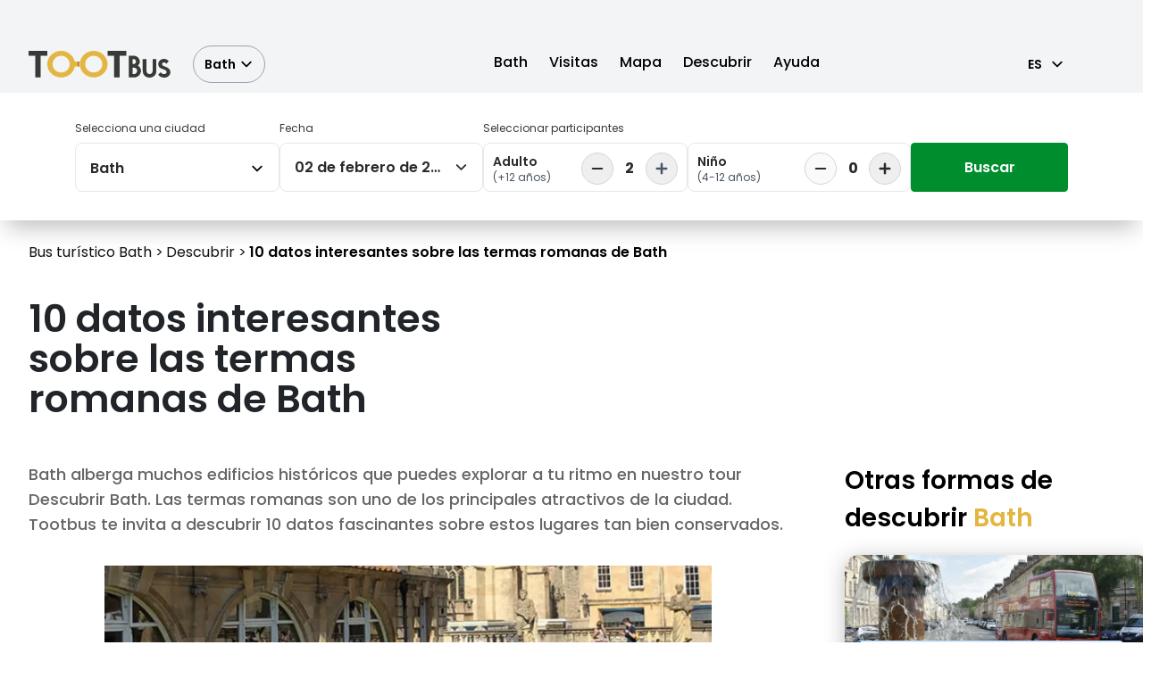

--- FILE ---
content_type: text/html;charset=utf-8
request_url: https://www.tootbus.com/es/bath/inspiracion/10-datos-interesantes-sobre-las-termas-romanas-de-bath
body_size: 48400
content:
<!DOCTYPE html><html  lang="es_ES" data-capo=""><head><meta charset="utf-8">
<meta name="viewport" content="width=device-width, initial-scale=1.0, maximum-scale=5.0, user-scalable=yes, viewport-fit=cover">
<title>Termas romanas de Bath, templos de baños | Tootbus</title>
<script async src="https://utt.impactcdn.com/A3638639-5974-469e-83a9-054ca3583f1d1.js" type="text/javascript" data-hid="134da4a"></script>
<style> @font-face { font-family: "Poppins fallback"; src: local("Noto Sans"); size-adjust: 105.4852%; ascent-override: 99.54%; descent-override: 33.18%; line-gap-override: 9.48%; } @font-face { font-family: "Poppins fallback"; src: local("Arial"); size-adjust: 112.1577%; ascent-override: 93.6182%; descent-override: 31.2061%; line-gap-override: 8.916%; } @font-face { font-family: "Poppins fallback"; src: local("Helvetica Neue"); size-adjust: 111.1111%; ascent-override: 94.5%; descent-override: 31.5%; line-gap-override: 9%; } @font-face { font-family: "Poppins fallback"; src: local("Roboto"); size-adjust: 112.404%; ascent-override: 93.4131%; descent-override: 31.1377%; line-gap-override: 8.8965%; } @font-face { font-family: "Poppins fallback"; src: local("Segoe UI"); size-adjust: 112.7753%; ascent-override: 93.1055%; descent-override: 31.0352%; line-gap-override: 8.8672%; } @font-face { font-family: "Poppins fallback"; src: local("Noto Sans"); size-adjust: 105.4852%; ascent-override: 99.54%; descent-override: 33.18%; line-gap-override: 9.48%; } @font-face { font-family: "Poppins fallback"; src: local("Arial"); size-adjust: 112.1577%; ascent-override: 93.6182%; descent-override: 31.2061%; line-gap-override: 8.916%; } @font-face { font-family: "Poppins fallback"; src: local("Helvetica Neue"); size-adjust: 111.1111%; ascent-override: 94.5%; descent-override: 31.5%; line-gap-override: 9%; } @font-face { font-family: "Poppins fallback"; src: local("Roboto"); size-adjust: 112.404%; ascent-override: 93.4131%; descent-override: 31.1377%; line-gap-override: 8.8965%; } @font-face { font-family: "Poppins fallback"; src: local("Segoe UI"); size-adjust: 112.7753%; ascent-override: 93.1055%; descent-override: 31.0352%; line-gap-override: 8.8672%; } @font-face { font-family: "Poppins fallback"; src: local("Noto Sans"); size-adjust: 105.4852%; ascent-override: 99.54%; descent-override: 33.18%; line-gap-override: 9.48%; } @font-face { font-family: "Poppins fallback"; src: local("Arial"); size-adjust: 112.1577%; ascent-override: 93.6182%; descent-override: 31.2061%; line-gap-override: 8.916%; } @font-face { font-family: "Poppins fallback"; src: local("Helvetica Neue"); size-adjust: 111.1111%; ascent-override: 94.5%; descent-override: 31.5%; line-gap-override: 9%; } @font-face { font-family: "Poppins fallback"; src: local("Roboto"); size-adjust: 112.404%; ascent-override: 93.4131%; descent-override: 31.1377%; line-gap-override: 8.8965%; } @font-face { font-family: "Poppins fallback"; src: local("Segoe UI"); size-adjust: 112.7753%; ascent-override: 93.1055%; descent-override: 31.0352%; line-gap-override: 8.8672%; } @font-face { font-family: "Poppins fallback"; src: local("Noto Sans"); size-adjust: 105.4852%; ascent-override: 99.54%; descent-override: 33.18%; line-gap-override: 9.48%; } @font-face { font-family: "Poppins fallback"; src: local("Arial"); size-adjust: 112.1577%; ascent-override: 93.6182%; descent-override: 31.2061%; line-gap-override: 8.916%; } @font-face { font-family: "Poppins fallback"; src: local("Helvetica Neue"); size-adjust: 111.1111%; ascent-override: 94.5%; descent-override: 31.5%; line-gap-override: 9%; } @font-face { font-family: "Poppins fallback"; src: local("Roboto"); size-adjust: 112.404%; ascent-override: 93.4131%; descent-override: 31.1377%; line-gap-override: 8.8965%; } @font-face { font-family: "Poppins fallback"; src: local("Segoe UI"); size-adjust: 112.7753%; ascent-override: 93.1055%; descent-override: 31.0352%; line-gap-override: 8.8672%; } @font-face { font-family: "Poppins fallback"; src: local("Noto Sans"); size-adjust: 105.4852%; ascent-override: 99.54%; descent-override: 33.18%; line-gap-override: 9.48%; } @font-face { font-family: "Poppins fallback"; src: local("Arial"); size-adjust: 112.1577%; ascent-override: 93.6182%; descent-override: 31.2061%; line-gap-override: 8.916%; } @font-face { font-family: "Poppins fallback"; src: local("Helvetica Neue"); size-adjust: 111.1111%; ascent-override: 94.5%; descent-override: 31.5%; line-gap-override: 9%; } @font-face { font-family: "Poppins fallback"; src: local("Roboto"); size-adjust: 112.404%; ascent-override: 93.4131%; descent-override: 31.1377%; line-gap-override: 8.8965%; } @font-face { font-family: "Poppins fallback"; src: local("Segoe UI"); size-adjust: 112.7753%; ascent-override: 93.1055%; descent-override: 31.0352%; line-gap-override: 8.8672%; } @font-face { font-family: "Poppins fallback"; src: local("Noto Sans"); size-adjust: 105.4852%; ascent-override: 99.54%; descent-override: 33.18%; line-gap-override: 9.48%; } @font-face { font-family: "Poppins fallback"; src: local("Arial"); size-adjust: 112.1577%; ascent-override: 93.6182%; descent-override: 31.2061%; line-gap-override: 8.916%; } @font-face { font-family: "Poppins fallback"; src: local("Helvetica Neue"); size-adjust: 111.1111%; ascent-override: 94.5%; descent-override: 31.5%; line-gap-override: 9%; } @font-face { font-family: "Poppins fallback"; src: local("Roboto"); size-adjust: 112.404%; ascent-override: 93.4131%; descent-override: 31.1377%; line-gap-override: 8.8965%; } @font-face { font-family: "Poppins fallback"; src: local("Segoe UI"); size-adjust: 112.7753%; ascent-override: 93.1055%; descent-override: 31.0352%; line-gap-override: 8.8672%; } @font-face { font-family: "Poppins fallback"; src: local("Noto Sans"); size-adjust: 105.4852%; ascent-override: 99.54%; descent-override: 33.18%; line-gap-override: 9.48%; } @font-face { font-family: "Poppins fallback"; src: local("Arial"); size-adjust: 112.1577%; ascent-override: 93.6182%; descent-override: 31.2061%; line-gap-override: 8.916%; } @font-face { font-family: "Poppins fallback"; src: local("Helvetica Neue"); size-adjust: 111.1111%; ascent-override: 94.5%; descent-override: 31.5%; line-gap-override: 9%; } @font-face { font-family: "Poppins fallback"; src: local("Roboto"); size-adjust: 112.404%; ascent-override: 93.4131%; descent-override: 31.1377%; line-gap-override: 8.8965%; } @font-face { font-family: "Poppins fallback"; src: local("Segoe UI"); size-adjust: 112.7753%; ascent-override: 93.1055%; descent-override: 31.0352%; line-gap-override: 8.8672%; } @font-face { font-family: "Poppins fallback"; src: local("Noto Sans"); size-adjust: 105.4852%; ascent-override: 99.54%; descent-override: 33.18%; line-gap-override: 9.48%; } @font-face { font-family: "Poppins fallback"; src: local("Arial"); size-adjust: 112.1577%; ascent-override: 93.6182%; descent-override: 31.2061%; line-gap-override: 8.916%; } @font-face { font-family: "Poppins fallback"; src: local("Helvetica Neue"); size-adjust: 111.1111%; ascent-override: 94.5%; descent-override: 31.5%; line-gap-override: 9%; } @font-face { font-family: "Poppins fallback"; src: local("Roboto"); size-adjust: 112.404%; ascent-override: 93.4131%; descent-override: 31.1377%; line-gap-override: 8.8965%; } @font-face { font-family: "Poppins fallback"; src: local("Segoe UI"); size-adjust: 112.7753%; ascent-override: 93.1055%; descent-override: 31.0352%; line-gap-override: 8.8672%; } @font-face { font-family: "Poppins fallback"; src: local("Noto Sans"); size-adjust: 105.4852%; ascent-override: 99.54%; descent-override: 33.18%; line-gap-override: 9.48%; } @font-face { font-family: "Poppins fallback"; src: local("Arial"); size-adjust: 112.1577%; ascent-override: 93.6182%; descent-override: 31.2061%; line-gap-override: 8.916%; } @font-face { font-family: "Poppins fallback"; src: local("Helvetica Neue"); size-adjust: 111.1111%; ascent-override: 94.5%; descent-override: 31.5%; line-gap-override: 9%; } @font-face { font-family: "Poppins fallback"; src: local("Roboto"); size-adjust: 112.404%; ascent-override: 93.4131%; descent-override: 31.1377%; line-gap-override: 8.8965%; } @font-face { font-family: "Poppins fallback"; src: local("Segoe UI"); size-adjust: 112.7753%; ascent-override: 93.1055%; descent-override: 31.0352%; line-gap-override: 8.8672%; } @font-face { font-family: "Poppins fallback"; src: local("Noto Sans"); size-adjust: 105.4852%; ascent-override: 99.54%; descent-override: 33.18%; line-gap-override: 9.48%; } @font-face { font-family: "Poppins fallback"; src: local("Arial"); size-adjust: 112.1577%; ascent-override: 93.6182%; descent-override: 31.2061%; line-gap-override: 8.916%; } @font-face { font-family: "Poppins fallback"; src: local("Helvetica Neue"); size-adjust: 111.1111%; ascent-override: 94.5%; descent-override: 31.5%; line-gap-override: 9%; } @font-face { font-family: "Poppins fallback"; src: local("Roboto"); size-adjust: 112.404%; ascent-override: 93.4131%; descent-override: 31.1377%; line-gap-override: 8.8965%; } @font-face { font-family: "Poppins fallback"; src: local("Segoe UI"); size-adjust: 112.7753%; ascent-override: 93.1055%; descent-override: 31.0352%; line-gap-override: 8.8672%; } @font-face { font-family: "Poppins fallback"; src: local("Noto Sans"); size-adjust: 105.4852%; ascent-override: 99.54%; descent-override: 33.18%; line-gap-override: 9.48%; } @font-face { font-family: "Poppins fallback"; src: local("Arial"); size-adjust: 112.1577%; ascent-override: 93.6182%; descent-override: 31.2061%; line-gap-override: 8.916%; } @font-face { font-family: "Poppins fallback"; src: local("Helvetica Neue"); size-adjust: 111.1111%; ascent-override: 94.5%; descent-override: 31.5%; line-gap-override: 9%; } @font-face { font-family: "Poppins fallback"; src: local("Roboto"); size-adjust: 112.404%; ascent-override: 93.4131%; descent-override: 31.1377%; line-gap-override: 8.8965%; } @font-face { font-family: "Poppins fallback"; src: local("Segoe UI"); size-adjust: 112.7753%; ascent-override: 93.1055%; descent-override: 31.0352%; line-gap-override: 8.8672%; } @font-face { font-family: "Poppins fallback"; src: local("Noto Sans"); size-adjust: 105.4852%; ascent-override: 99.54%; descent-override: 33.18%; line-gap-override: 9.48%; } @font-face { font-family: "Poppins fallback"; src: local("Arial"); size-adjust: 112.1577%; ascent-override: 93.6182%; descent-override: 31.2061%; line-gap-override: 8.916%; } @font-face { font-family: "Poppins fallback"; src: local("Helvetica Neue"); size-adjust: 111.1111%; ascent-override: 94.5%; descent-override: 31.5%; line-gap-override: 9%; } @font-face { font-family: "Poppins fallback"; src: local("Roboto"); size-adjust: 112.404%; ascent-override: 93.4131%; descent-override: 31.1377%; line-gap-override: 8.8965%; } @font-face { font-family: "Poppins fallback"; src: local("Segoe UI"); size-adjust: 112.7753%; ascent-override: 93.1055%; descent-override: 31.0352%; line-gap-override: 8.8672%; } @font-face { font-family: "Playlist fallback"; src: local("Noto Sans"); size-adjust: 75.3165%; ascent-override: 135.5613%; descent-override: 62.4034%; line-gap-override: 2.7882%; } @font-face { font-family: "Playlist fallback"; src: local("Arial"); size-adjust: 80.0806%; ascent-override: 127.4965%; descent-override: 58.6909%; line-gap-override: 2.6224%; } @font-face { font-family: "Playlist fallback"; src: local("Helvetica Neue"); size-adjust: 79.3333%; ascent-override: 128.6975%; descent-override: 59.2437%; line-gap-override: 2.6471%; } @font-face { font-family: "Playlist fallback"; src: local("Roboto"); size-adjust: 80.2564%; ascent-override: 127.2172%; descent-override: 58.5623%; line-gap-override: 2.6166%; } @font-face { font-family: "Playlist fallback"; src: local("Segoe UI"); size-adjust: 80.5216%; ascent-override: 126.7983%; descent-override: 58.3694%; line-gap-override: 2.608%; } @font-face { font-family: "Poly fallback"; src: local("Noto Sans"); size-adjust: 94.0928%; ascent-override: 102.452%; descent-override: 23.8063%; line-gap-override: 0%; } @font-face { font-family: "Poly fallback"; src: local("Arial"); size-adjust: 100.0447%; ascent-override: 96.3569%; descent-override: 22.39%; line-gap-override: 0%; } @font-face { font-family: "Poly fallback"; src: local("Helvetica Neue"); size-adjust: 99.1111%; ascent-override: 97.2646%; descent-override: 22.6009%; line-gap-override: 0%; } @font-face { font-family: "Poly fallback"; src: local("Roboto"); size-adjust: 100.2643%; ascent-override: 96.1459%; descent-override: 22.3409%; line-gap-override: 0%; } @font-face { font-family: "Poly fallback"; src: local("Segoe UI"); size-adjust: 100.5956%; ascent-override: 95.8292%; descent-override: 22.2674%; line-gap-override: 0%; } @font-face { font-family: "Atma fallback"; src: local("Noto Sans"); size-adjust: 79.1139%; ascent-override: 139.1664%; descent-override: 65.4752%; line-gap-override: 0%; } @font-face { font-family: "Atma fallback"; src: local("Arial"); size-adjust: 84.1183%; ascent-override: 130.8871%; descent-override: 61.5799%; line-gap-override: 0%; } @font-face { font-family: "Atma fallback"; src: local("Helvetica Neue"); size-adjust: 83.3333%; ascent-override: 132.12%; descent-override: 62.16%; line-gap-override: 0%; } @font-face { font-family: "Atma fallback"; src: local("Roboto"); size-adjust: 84.303%; ascent-override: 130.6004%; descent-override: 61.4451%; line-gap-override: 0%; } @font-face { font-family: "Atma fallback"; src: local("Segoe UI"); size-adjust: 84.5815%; ascent-override: 130.1703%; descent-override: 61.2427%; line-gap-override: 0%; } @font-face { font-family: "Atma fallback"; src: local("Noto Sans"); size-adjust: 79.1139%; ascent-override: 139.1664%; descent-override: 65.4752%; line-gap-override: 0%; } @font-face { font-family: "Atma fallback"; src: local("Arial"); size-adjust: 84.1183%; ascent-override: 130.8871%; descent-override: 61.5799%; line-gap-override: 0%; } @font-face { font-family: "Atma fallback"; src: local("Helvetica Neue"); size-adjust: 83.3333%; ascent-override: 132.12%; descent-override: 62.16%; line-gap-override: 0%; } @font-face { font-family: "Atma fallback"; src: local("Roboto"); size-adjust: 84.303%; ascent-override: 130.6004%; descent-override: 61.4451%; line-gap-override: 0%; } @font-face { font-family: "Atma fallback"; src: local("Segoe UI"); size-adjust: 84.5815%; ascent-override: 130.1703%; descent-override: 61.2427%; line-gap-override: 0%; } @font-face { font-family: "Atma fallback"; src: local("Noto Sans"); size-adjust: 79.1139%; ascent-override: 139.1664%; descent-override: 65.4752%; line-gap-override: 0%; } @font-face { font-family: "Atma fallback"; src: local("Arial"); size-adjust: 84.1183%; ascent-override: 130.8871%; descent-override: 61.5799%; line-gap-override: 0%; } @font-face { font-family: "Atma fallback"; src: local("Helvetica Neue"); size-adjust: 83.3333%; ascent-override: 132.12%; descent-override: 62.16%; line-gap-override: 0%; } @font-face { font-family: "Atma fallback"; src: local("Roboto"); size-adjust: 84.303%; ascent-override: 130.6004%; descent-override: 61.4451%; line-gap-override: 0%; } @font-face { font-family: "Atma fallback"; src: local("Segoe UI"); size-adjust: 84.5815%; ascent-override: 130.1703%; descent-override: 61.2427%; line-gap-override: 0%; } @font-face { font-family: "Atma fallback"; src: local("Noto Sans"); size-adjust: 79.1139%; ascent-override: 139.1664%; descent-override: 65.4752%; line-gap-override: 0%; } @font-face { font-family: "Atma fallback"; src: local("Arial"); size-adjust: 84.1183%; ascent-override: 130.8871%; descent-override: 61.5799%; line-gap-override: 0%; } @font-face { font-family: "Atma fallback"; src: local("Helvetica Neue"); size-adjust: 83.3333%; ascent-override: 132.12%; descent-override: 62.16%; line-gap-override: 0%; } @font-face { font-family: "Atma fallback"; src: local("Roboto"); size-adjust: 84.303%; ascent-override: 130.6004%; descent-override: 61.4451%; line-gap-override: 0%; } @font-face { font-family: "Atma fallback"; src: local("Segoe UI"); size-adjust: 84.5815%; ascent-override: 130.1703%; descent-override: 61.2427%; line-gap-override: 0%; } @font-face { font-family: "Atma fallback"; src: local("Noto Sans"); size-adjust: 79.1139%; ascent-override: 139.1664%; descent-override: 65.4752%; line-gap-override: 0%; } @font-face { font-family: "Atma fallback"; src: local("Arial"); size-adjust: 84.1183%; ascent-override: 130.8871%; descent-override: 61.5799%; line-gap-override: 0%; } @font-face { font-family: "Atma fallback"; src: local("Helvetica Neue"); size-adjust: 83.3333%; ascent-override: 132.12%; descent-override: 62.16%; line-gap-override: 0%; } @font-face { font-family: "Atma fallback"; src: local("Roboto"); size-adjust: 84.303%; ascent-override: 130.6004%; descent-override: 61.4451%; line-gap-override: 0%; } @font-face { font-family: "Atma fallback"; src: local("Segoe UI"); size-adjust: 84.5815%; ascent-override: 130.1703%; descent-override: 61.2427%; line-gap-override: 0%; } @font-face { font-family: "Atma fallback"; src: local("Noto Sans"); size-adjust: 79.1139%; ascent-override: 139.1664%; descent-override: 65.4752%; line-gap-override: 0%; } @font-face { font-family: "Atma fallback"; src: local("Arial"); size-adjust: 84.1183%; ascent-override: 130.8871%; descent-override: 61.5799%; line-gap-override: 0%; } @font-face { font-family: "Atma fallback"; src: local("Helvetica Neue"); size-adjust: 83.3333%; ascent-override: 132.12%; descent-override: 62.16%; line-gap-override: 0%; } @font-face { font-family: "Atma fallback"; src: local("Roboto"); size-adjust: 84.303%; ascent-override: 130.6004%; descent-override: 61.4451%; line-gap-override: 0%; } @font-face { font-family: "Atma fallback"; src: local("Segoe UI"); size-adjust: 84.5815%; ascent-override: 130.1703%; descent-override: 61.2427%; line-gap-override: 0%; } @font-face { font-family: "Atma fallback"; src: local("Noto Sans"); size-adjust: 79.1139%; ascent-override: 139.1664%; descent-override: 65.4752%; line-gap-override: 0%; } @font-face { font-family: "Atma fallback"; src: local("Arial"); size-adjust: 84.1183%; ascent-override: 130.8871%; descent-override: 61.5799%; line-gap-override: 0%; } @font-face { font-family: "Atma fallback"; src: local("Helvetica Neue"); size-adjust: 83.3333%; ascent-override: 132.12%; descent-override: 62.16%; line-gap-override: 0%; } @font-face { font-family: "Atma fallback"; src: local("Roboto"); size-adjust: 84.303%; ascent-override: 130.6004%; descent-override: 61.4451%; line-gap-override: 0%; } @font-face { font-family: "Atma fallback"; src: local("Segoe UI"); size-adjust: 84.5815%; ascent-override: 130.1703%; descent-override: 61.2427%; line-gap-override: 0%; } @font-face { font-family: "Atma fallback"; src: local("Noto Sans"); size-adjust: 79.1139%; ascent-override: 139.1664%; descent-override: 65.4752%; line-gap-override: 0%; } @font-face { font-family: "Atma fallback"; src: local("Arial"); size-adjust: 84.1183%; ascent-override: 130.8871%; descent-override: 61.5799%; line-gap-override: 0%; } @font-face { font-family: "Atma fallback"; src: local("Helvetica Neue"); size-adjust: 83.3333%; ascent-override: 132.12%; descent-override: 62.16%; line-gap-override: 0%; } @font-face { font-family: "Atma fallback"; src: local("Roboto"); size-adjust: 84.303%; ascent-override: 130.6004%; descent-override: 61.4451%; line-gap-override: 0%; } @font-face { font-family: "Atma fallback"; src: local("Segoe UI"); size-adjust: 84.5815%; ascent-override: 130.1703%; descent-override: 61.2427%; line-gap-override: 0%; } @font-face { font-family: "Atma fallback"; src: local("Noto Sans"); size-adjust: 79.1139%; ascent-override: 139.1664%; descent-override: 65.4752%; line-gap-override: 0%; } @font-face { font-family: "Atma fallback"; src: local("Arial"); size-adjust: 84.1183%; ascent-override: 130.8871%; descent-override: 61.5799%; line-gap-override: 0%; } @font-face { font-family: "Atma fallback"; src: local("Helvetica Neue"); size-adjust: 83.3333%; ascent-override: 132.12%; descent-override: 62.16%; line-gap-override: 0%; } @font-face { font-family: "Atma fallback"; src: local("Roboto"); size-adjust: 84.303%; ascent-override: 130.6004%; descent-override: 61.4451%; line-gap-override: 0%; } @font-face { font-family: "Atma fallback"; src: local("Segoe UI"); size-adjust: 84.5815%; ascent-override: 130.1703%; descent-override: 61.2427%; line-gap-override: 0%; } @font-face { font-family: "Atma fallback"; src: local("Noto Sans"); size-adjust: 79.1139%; ascent-override: 139.1664%; descent-override: 65.4752%; line-gap-override: 0%; } @font-face { font-family: "Atma fallback"; src: local("Arial"); size-adjust: 84.1183%; ascent-override: 130.8871%; descent-override: 61.5799%; line-gap-override: 0%; } @font-face { font-family: "Atma fallback"; src: local("Helvetica Neue"); size-adjust: 83.3333%; ascent-override: 132.12%; descent-override: 62.16%; line-gap-override: 0%; } @font-face { font-family: "Atma fallback"; src: local("Roboto"); size-adjust: 84.303%; ascent-override: 130.6004%; descent-override: 61.4451%; line-gap-override: 0%; } @font-face { font-family: "Atma fallback"; src: local("Segoe UI"); size-adjust: 84.5815%; ascent-override: 130.1703%; descent-override: 61.2427%; line-gap-override: 0%; } @font-face { font-family: "Atma fallback"; src: local("Noto Sans"); size-adjust: 79.1139%; ascent-override: 139.1664%; descent-override: 65.4752%; line-gap-override: 0%; } @font-face { font-family: "Atma fallback"; src: local("Arial"); size-adjust: 84.1183%; ascent-override: 130.8871%; descent-override: 61.5799%; line-gap-override: 0%; } @font-face { font-family: "Atma fallback"; src: local("Helvetica Neue"); size-adjust: 83.3333%; ascent-override: 132.12%; descent-override: 62.16%; line-gap-override: 0%; } @font-face { font-family: "Atma fallback"; src: local("Roboto"); size-adjust: 84.303%; ascent-override: 130.6004%; descent-override: 61.4451%; line-gap-override: 0%; } @font-face { font-family: "Atma fallback"; src: local("Segoe UI"); size-adjust: 84.5815%; ascent-override: 130.1703%; descent-override: 61.2427%; line-gap-override: 0%; } @font-face { font-family: "Atma fallback"; src: local("Noto Sans"); size-adjust: 79.1139%; ascent-override: 139.1664%; descent-override: 65.4752%; line-gap-override: 0%; } @font-face { font-family: "Atma fallback"; src: local("Arial"); size-adjust: 84.1183%; ascent-override: 130.8871%; descent-override: 61.5799%; line-gap-override: 0%; } @font-face { font-family: "Atma fallback"; src: local("Helvetica Neue"); size-adjust: 83.3333%; ascent-override: 132.12%; descent-override: 62.16%; line-gap-override: 0%; } @font-face { font-family: "Atma fallback"; src: local("Roboto"); size-adjust: 84.303%; ascent-override: 130.6004%; descent-override: 61.4451%; line-gap-override: 0%; } @font-face { font-family: "Atma fallback"; src: local("Segoe UI"); size-adjust: 84.5815%; ascent-override: 130.1703%; descent-override: 61.2427%; line-gap-override: 0%; } @font-face { font-family: "Atma fallback"; src: local("Noto Sans"); size-adjust: 79.1139%; ascent-override: 139.1664%; descent-override: 65.4752%; line-gap-override: 0%; } @font-face { font-family: "Atma fallback"; src: local("Arial"); size-adjust: 84.1183%; ascent-override: 130.8871%; descent-override: 61.5799%; line-gap-override: 0%; } @font-face { font-family: "Atma fallback"; src: local("Helvetica Neue"); size-adjust: 83.3333%; ascent-override: 132.12%; descent-override: 62.16%; line-gap-override: 0%; } @font-face { font-family: "Atma fallback"; src: local("Roboto"); size-adjust: 84.303%; ascent-override: 130.6004%; descent-override: 61.4451%; line-gap-override: 0%; } @font-face { font-family: "Atma fallback"; src: local("Segoe UI"); size-adjust: 84.5815%; ascent-override: 130.1703%; descent-override: 61.2427%; line-gap-override: 0%; } @font-face { font-family: "Poller One fallback"; src: local("Noto Sans"); size-adjust: 131.0324%; ascent-override: 71.5472%; descent-override: 19.1538%; line-gap-override: 0%; } @font-face { font-family: "Poller One fallback"; src: local("Arial"); size-adjust: 139.3209%; ascent-override: 67.2907%; descent-override: 18.0143%; line-gap-override: 0%; } @font-face { font-family: "Poller One fallback"; src: local("Helvetica Neue"); size-adjust: 138.0208%; ascent-override: 67.9245%; descent-override: 18.184%; line-gap-override: 0%; } @font-face { font-family: "Poller One fallback"; src: local("Roboto"); size-adjust: 139.6268%; ascent-override: 67.1433%; descent-override: 17.9748%; line-gap-override: 0%; } @font-face { font-family: "Poller One fallback"; src: local("Segoe UI"); size-adjust: 140.0881%; ascent-override: 66.9222%; descent-override: 17.9156%; line-gap-override: 0%; } @font-face { font-family: "Material Symbols Outlined fallback"; src: local("Noto Sans"); size-adjust: 210.9705%; ascent-override: 52.14%; descent-override: 4.74%; line-gap-override: 0%; } @font-face { font-family: "Material Symbols Outlined fallback"; src: local("Arial"); size-adjust: 224.3154%; ascent-override: 49.0381%; descent-override: 4.458%; line-gap-override: 0%; } @font-face { font-family: "Material Symbols Outlined fallback"; src: local("Helvetica Neue"); size-adjust: 222.2222%; ascent-override: 49.5%; descent-override: 4.5%; line-gap-override: 0%; } @font-face { font-family: "Material Symbols Outlined fallback"; src: local("Roboto"); size-adjust: 224.8079%; ascent-override: 48.9307%; descent-override: 4.4482%; line-gap-override: 0%; } @font-face { font-family: "Material Symbols Outlined fallback"; src: local("Segoe UI"); size-adjust: 225.5507%; ascent-override: 48.7695%; descent-override: 4.4336%; line-gap-override: 0%; } </style>
<style>@layer maz-ui-reset, maz-ui-theme, maz-ui-animations, maz-ui-utilities;@layer maz-ui-reset{.m-reset-css,.m-reset-css *,.m-reset-css:after,.m-reset-css:before{border:0 solid;box-sizing:border-box}.m-reset-css button,.m-reset-css:is(button){background-color:inherit;padding:inherit}.m-reset-css button,.m-reset-css input,.m-reset-css optgroup,.m-reset-css select,.m-reset-css textarea,.m-reset-css:is(button),.m-reset-css:is(input),.m-reset-css:is(optgroup),.m-reset-css:is(select),.m-reset-css:is(textarea){color:inherit;font-family:inherit;font-feature-settings:inherit;font-size:100%;font-variation-settings:inherit;font-weight:inherit;letter-spacing:inherit;line-height:inherit;margin:0}}@layer maz-ui-theme{:root{--maz-color-white:#fff;--maz-color-white-contrast:#000;--maz-color-black:#000;--maz-color-black-contrast:#fff;--maz-color-primary-50:#e6f2ff;--maz-color-primary-100:#bddeff;--maz-color-primary-200:#94c9ff;--maz-color-primary-300:#6bb5ff;--maz-color-primary-400:#47a3ff;--maz-color-primary:#1f8fff;--maz-color-primary-600:#1975d2;--maz-color-primary-700:#145ca3;--maz-color-primary-800:#0e4277;--maz-color-primary-900:#092b4e;--maz-color-primary-alpha:rgba(31,143,255,.6);--maz-color-primary-alpha-20:rgba(31,143,255,.2);--maz-color-primary-alpha-10:rgba(31,143,255,.1);--maz-color-primary-alpha-05:rgba(31,143,255,.05);--maz-color-primary-contrast:#fff;--maz-color-secondary-50:#e2f9f3;--maz-color-secondary-100:#bbf1e3;--maz-color-secondary-200:#95e9d3;--maz-color-secondary-300:#6be1c1;--maz-color-secondary-400:#45d9b1;--maz-color-secondary:#1cce9f;--maz-color-secondary-600:#17ab83;--maz-color-secondary-700:#128768;--maz-color-secondary-800:#0d634c;--maz-color-secondary-900:#083f31;--maz-color-secondary-alpha:rgba(28,206,159,.6);--maz-color-secondary-alpha-20:rgba(28,206,159,.2);--maz-color-secondary-alpha-10:rgba(28,206,159,.1);--maz-color-secondary-alpha-05:rgba(28,206,159,.05);--maz-color-secondary-contrast:#fff;--maz-color-info-50:#e4f4f7;--maz-color-info-100:#b8e3ea;--maz-color-info-200:#92d3dd;--maz-color-info-300:#67c2d0;--maz-color-info-400:#40b3c4;--maz-color-info:#17a4ba;--maz-color-info-600:#13889a;--maz-color-info-700:#0f6876;--maz-color-info-800:#0b4c56;--maz-color-info-900:#073036;--maz-color-info-alpha:rgba(23,164,186,.6);--maz-color-info-alpha-20:rgba(23,164,186,.2);--maz-color-info-alpha-10:rgba(23,164,186,.1);--maz-color-info-alpha-05:rgba(23,164,186,.05);--maz-color-info-contrast:#fff;--maz-color-success-50:#f3f9e6;--maz-color-success-100:#e1f0c1;--maz-color-success-200:#cee79d;--maz-color-success-300:#bedf7c;--maz-color-success-400:#acd657;--maz-color-success:#99cd32;--maz-color-success-600:#7ea829;--maz-color-success-700:#658722;--maz-color-success-800:#496218;--maz-color-success-900:#2e3e0f;--maz-color-success-alpha:rgba(153,205,50,.6);--maz-color-success-alpha-20:rgba(153,205,50,.2);--maz-color-success-alpha-10:rgba(153,205,50,.1);--maz-color-success-alpha-05:rgba(153,205,50,.05);--maz-color-success-contrast:#212427;--maz-color-warning-50:#fff7e6;--maz-color-warning-100:#feeac3;--maz-color-warning-200:#fede9f;--maz-color-warning-300:#fdd077;--maz-color-warning-400:#fdc553;--maz-color-warning:#fcb831;--maz-color-warning-600:#d29928;--maz-color-warning-700:#a27720;--maz-color-warning-800:#785817;--maz-color-warning-900:#4d380f;--maz-color-warning-alpha:rgba(252,184,49,.6);--maz-color-warning-alpha-20:rgba(252,184,49,.2);--maz-color-warning-alpha-10:rgba(252,184,49,.1);--maz-color-warning-alpha-05:rgba(252,184,49,.05);--maz-color-warning-contrast:#212427;--maz-color-danger-50:#ffebeb;--maz-color-danger-100:#ffd2d1;--maz-color-danger-200:#ffbab8;--maz-color-danger-300:#ffa09e;--maz-color-danger-400:#ff8785;--maz-color-danger:#ff6e6b;--maz-color-danger-600:#d25856;--maz-color-danger-700:#a54745;--maz-color-danger-800:#7b3332;--maz-color-danger-900:#4c2020;--maz-color-danger-alpha:hsla(1,100%,71%,.6);--maz-color-danger-alpha-20:hsla(1,100%,71%,.2);--maz-color-danger-alpha-10:hsla(1,100%,71%,.1);--maz-color-danger-alpha-05:hsla(1,100%,71%,.05);--maz-color-danger-contrast:#fff;--maz-color-text-light:#d9d9d9;--maz-color-muted-light:rgba(0,0,0,.54);--maz-color-text-dark:#212427;--maz-color-muted-dark:hsla(0,0%,89%,.54);--maz-bg-overlay:rgba(0,0,0,.3);--maz-bg-color-light-lighter:#f7f7f7;--maz-bg-color-light-light:#f0f0f0;--maz-bg-color-light:#fff;--maz-bg-color-light-dark:#e8e8e8;--maz-bg-color-light-darker:#e0e0e0;--maz-bg-color-dark-lighter:#35364b;--maz-bg-color-dark-light:#2a2b3c;--maz-bg-color-dark:#20212c;--maz-bg-color-dark-dark:#1a1a23;--maz-bg-color-dark-darker:#0f0f15;--maz-border-width:0.063rem;--maz-border-color:#e5e7eb;--maz-border-radius:0.7rem;--maz-font-family:system-ui,-apple-system,blinkmacsystemfont,"Segoe UI",roboto,oxygen,ubuntu,cantarell,"Fira Sans","Droid Sans","Helvetica Neue",sans-serif;--maz-color-text:var(--maz-color-text-dark);--maz-color-muted:var(--maz-color-muted-light);--maz-color-bg-light:var(--maz-bg-color-light-light);--maz-color-bg-lighter:var(--maz-bg-color-light-lighter);--maz-color-bg:var(--maz-bg-color-light);--maz-color-bg-dark:var(--maz-bg-color-light-dark);--maz-color-bg-darker:var(--maz-bg-color-light-darker);--maz-color-bg-theme:var(--maz-bg-color-dark);--maz-color-bg-theme-hover:var(--maz-bg-color-dark-lighter)}[class~=dark]{--maz-color-text:var(--maz-color-text-light);--maz-color-muted:var(--maz-color-muted-dark);--maz-color-bg-light:var(--maz-bg-color-dark-light);--maz-color-bg-lighter:var(--maz-bg-color-dark-lighter);--maz-color-bg:var(--maz-bg-color-dark);--maz-color-bg-dark:var(--maz-bg-color-dark-dark);--maz-color-bg-darker:var(--maz-bg-color-dark-darker);--maz-color-bg-theme:var(--maz-bg-color-light);--maz-color-bg-theme-hover:var(--maz-bg-color-light-darker)}}@layer maz-ui-utilities{:root{--maz-container-padding-mobile:1rem;--maz-container-padding-tablet:2rem;--maz-container-padding-desktop:2.5rem;--maz-container-padding-value:var(--maz-container-padding-mobile);--maz-container-width:calc(100% - var(--maz-container-padding-value)*2);--maz-container-padding:calc(50% - var(--maz-container-width)/2);--maz-container-max-width:1440px}@media only screen and (width >= 1520px){:root{--maz-container-width:var(--maz-container-max-width)}}@media (min-width:576px){:root{--maz-container-padding-value:var(--maz-container-padding-tablet)}}@media (min-width:1024px){:root{--maz-container-padding-value:var(--maz-container-padding-desktop)}}}@layer maz-ui-animations{.maz-scale-enter-active,.maz-scale-leave-active{opacity:1;transition:all .2s cubic-bezier(.4,.52,.26,.9);z-index:1}.maz-scale-enter-from,.maz-scale-leave-to{opacity:.4;transform:scale(0);z-index:1}.maz-scale-fade-enter-active,.maz-scale-fade-leave-active{opacity:1;transition:all .2s cubic-bezier(.4,.52,.26,.9);z-index:1}.maz-scale-fade-enter-from,.maz-scale-fade-leave-to{opacity:0;transform:scale(.5);z-index:1}.maz-scale-loading-enter-active,.maz-scale-loading-enter-active .app-loader__content,.maz-scale-loading-leave-active,.maz-scale-loading-leave-active .app-loader__content{opacity:1;transition:all .5s cubic-bezier(.4,.52,.26,.9)}.maz-scale-loading-enter-active .app-loader__content,.maz-scale-loading-leave-active .app-loader__content{transform:scale(1);z-index:1}.maz-scale-loading-enter-from .app-loader__content,.maz-scale-loading-leave-to .app-loader__content{opacity:.4;transform:scale(0);z-index:1}.maz-scale-loading-enter-from,.maz-scale-loading-leave-to{opacity:0;transition:all .5s cubic-bezier(.4,.52,.26,.9)}.maz-slidevnext-enter-active,.maz-slidevnext-leave-active,.maz-slidevprev-enter-active,.maz-slidevprev-leave-active{position:absolute;transition:all .2s}.maz-slidevnext-enter-from,.maz-slidevprev-leave-to{opacity:0;transform:translateY(100%)}.maz-slidevnext-leave-to,.maz-slidevprev-enter-from{opacity:0;transform:translateY(-100%)}.maz-slide-enter-active,.maz-slide-leave-active{opacity:1;transform:translateY(0);transition:all .2s ease-in-out;z-index:998}.maz-slide-enter-from,.maz-slide-leave-to{opacity:0;transform:translateY(-20px);z-index:998}.maz-slideinvert-enter-active,.maz-slideinvert-leave-active{opacity:1;transform:translateY(0);transition:all .2s ease-in-out;z-index:998}.maz-slideinvert-enter-from,.maz-slideinvert-leave-to{opacity:0;transform:translateY(40px);z-index:998}.maz-tags-enter-active,.maz-tags-leave-active{opacity:1;transform:translateX(0);transition:all .2s ease-in-out}.maz-tags-enter-from,.maz-tags-leave-to{opacity:0;transform:translateX(-100%);transition:all .2s ease-in-out}.maz-tags-invert-enter-active,.maz-tags-invert-leave-active{opacity:1;transform:translateX(0);transition:transform .2s,opacity .2s}.maz-tags-invert-enter-from,.maz-tags-invert-leave-to{opacity:0;transform:translateX(100%)}.maz-expand-enter-active,.maz-expand-leave-active{overflow:hidden;transition:all .2s ease-in-out;transition-property:opacity,height}.maz-expand-enter-from,.maz-expand-leave-to{height:0;opacity:0}.maz-tab-transition-enter-from{transform:translate(100%)}.maz-tab-transition-leave,.maz-tab-transition-leave-active{position:absolute!important;top:0}.maz-tab-transition-leave-to{position:absolute!important}.maz-tab-reverse-transition-enter-from,.maz-tab-transition-leave-to{transform:translate(-100%)}.maz-tab-reverse-transition-leave,.maz-tab-reverse-transition-leave-active{position:absolute!important;top:0}.maz-tab-reverse-transition-leave,.maz-tab-reverse-transition-leave-to{position:absolute!important;top:0;transform:translate(100%)}}*,:after,:before{--maz-tw-border-spacing-x:0;--maz-tw-border-spacing-y:0;--maz-tw-translate-x:0;--maz-tw-translate-y:0;--maz-tw-rotate:0;--maz-tw-skew-x:0;--maz-tw-skew-y:0;--maz-tw-scale-x:1;--maz-tw-scale-y:1;--maz-tw-pan-x: ;--maz-tw-pan-y: ;--maz-tw-pinch-zoom: ;--maz-tw-scroll-snap-strictness:proximity;--maz-tw-gradient-from-position: ;--maz-tw-gradient-via-position: ;--maz-tw-gradient-to-position: ;--maz-tw-ordinal: ;--maz-tw-slashed-zero: ;--maz-tw-numeric-figure: ;--maz-tw-numeric-spacing: ;--maz-tw-numeric-fraction: ;--maz-tw-ring-inset: ;--maz-tw-ring-offset-width:0px;--maz-tw-ring-offset-color:#fff;--maz-tw-ring-color:rgba(59,130,246,.5);--maz-tw-ring-offset-shadow:0 0 #0000;--maz-tw-ring-shadow:0 0 #0000;--maz-tw-shadow:0 0 #0000;--maz-tw-shadow-colored:0 0 #0000;--maz-tw-blur: ;--maz-tw-brightness: ;--maz-tw-contrast: ;--maz-tw-grayscale: ;--maz-tw-hue-rotate: ;--maz-tw-invert: ;--maz-tw-saturate: ;--maz-tw-sepia: ;--maz-tw-drop-shadow: ;--maz-tw-backdrop-blur: ;--maz-tw-backdrop-brightness: ;--maz-tw-backdrop-contrast: ;--maz-tw-backdrop-grayscale: ;--maz-tw-backdrop-hue-rotate: ;--maz-tw-backdrop-invert: ;--maz-tw-backdrop-opacity: ;--maz-tw-backdrop-saturate: ;--maz-tw-backdrop-sepia: ;--maz-tw-contain-size: ;--maz-tw-contain-layout: ;--maz-tw-contain-paint: ;--maz-tw-contain-style: }::backdrop{--maz-tw-border-spacing-x:0;--maz-tw-border-spacing-y:0;--maz-tw-translate-x:0;--maz-tw-translate-y:0;--maz-tw-rotate:0;--maz-tw-skew-x:0;--maz-tw-skew-y:0;--maz-tw-scale-x:1;--maz-tw-scale-y:1;--maz-tw-pan-x: ;--maz-tw-pan-y: ;--maz-tw-pinch-zoom: ;--maz-tw-scroll-snap-strictness:proximity;--maz-tw-gradient-from-position: ;--maz-tw-gradient-via-position: ;--maz-tw-gradient-to-position: ;--maz-tw-ordinal: ;--maz-tw-slashed-zero: ;--maz-tw-numeric-figure: ;--maz-tw-numeric-spacing: ;--maz-tw-numeric-fraction: ;--maz-tw-ring-inset: ;--maz-tw-ring-offset-width:0px;--maz-tw-ring-offset-color:#fff;--maz-tw-ring-color:rgba(59,130,246,.5);--maz-tw-ring-offset-shadow:0 0 #0000;--maz-tw-ring-shadow:0 0 #0000;--maz-tw-shadow:0 0 #0000;--maz-tw-shadow-colored:0 0 #0000;--maz-tw-blur: ;--maz-tw-brightness: ;--maz-tw-contrast: ;--maz-tw-grayscale: ;--maz-tw-hue-rotate: ;--maz-tw-invert: ;--maz-tw-saturate: ;--maz-tw-sepia: ;--maz-tw-drop-shadow: ;--maz-tw-backdrop-blur: ;--maz-tw-backdrop-brightness: ;--maz-tw-backdrop-contrast: ;--maz-tw-backdrop-grayscale: ;--maz-tw-backdrop-hue-rotate: ;--maz-tw-backdrop-invert: ;--maz-tw-backdrop-opacity: ;--maz-tw-backdrop-saturate: ;--maz-tw-backdrop-sepia: ;--maz-tw-contain-size: ;--maz-tw-contain-layout: ;--maz-tw-contain-paint: ;--maz-tw-contain-style: }.maz-sr-only{height:1px;margin:-1px;overflow:hidden;padding:0;position:absolute;width:1px;clip:rect(0,0,0,0);border-width:0;white-space:nowrap}.maz-pointer-events-none{pointer-events:none}.maz-invisible{visibility:hidden}.\!maz-absolute{position:absolute!important}.maz-absolute{position:absolute}.maz-relative{position:relative}.maz-inset-x-0{left:0;right:0}.maz-bottom-0{bottom:0}.maz-z-default-backdrop{z-index:1050}.\!maz-my-0{margin-bottom:0!important;margin-top:0!important}.maz-my-0{margin-bottom:0;margin-top:0}.maz-my-2{margin-bottom:.5rem;margin-top:.5rem}.maz-ml-2{margin-left:.5rem}.maz-flex{display:flex}.maz-inline-flex{display:inline-flex}.maz-table{display:table}.maz-hidden{display:none}.maz-h-1{height:.25rem}.maz-h-4{height:1rem}.maz-h-5{height:1.25rem}.maz-h-6{height:1.5rem}.maz-h-8{height:2rem}.maz-h-full{height:100%}.maz-w-5{width:1.25rem}.maz-w-6{width:1.5rem}.maz-w-8{width:2rem}.maz-w-9{width:2.25rem}.maz-w-full{width:100%}.maz-w-max{width:-moz-max-content;width:max-content}.maz-min-w-0{min-width:0}.maz-max-w-52{max-width:13rem}.maz-max-w-full{max-width:100%}.maz-flex-1{flex:1 1 0%}.maz-flex-none{flex:none}.-maz-rotate-180{--maz-tw-rotate:-180deg}.-maz-rotate-180,.maz-rotate-180{transform:translate(var(--maz-tw-translate-x),var(--maz-tw-translate-y)) rotate(var(--maz-tw-rotate)) skewX(var(--maz-tw-skew-x)) skewY(var(--maz-tw-skew-y)) scaleX(var(--maz-tw-scale-x)) scaleY(var(--maz-tw-scale-y))}.maz-rotate-180{--maz-tw-rotate:180deg}.maz-flex-col{flex-direction:column}.maz-items-center{align-items:center}.maz-justify-end{justify-content:flex-end}.maz-justify-between{justify-content:space-between}.maz-gap-2{gap:.5rem}.maz-space-x-2>:not([hidden])~:not([hidden]){--maz-tw-space-x-reverse:0;margin-left:calc(.5rem*(1 - var(--maz-tw-space-x-reverse)));margin-right:calc(.5rem*var(--maz-tw-space-x-reverse))}.maz-overflow-hidden{overflow:hidden}.maz-overflow-x-auto{overflow-x:auto}.maz-truncate{overflow:hidden;text-overflow:ellipsis}.maz-truncate,.maz-whitespace-nowrap{white-space:nowrap}.maz-rounded{border-radius:var(--maz-border-radius)}.maz-rounded-full{border-radius:9999px}.maz-rounded-sm{border-radius:.125rem}.maz-rounded-xl{border-radius:.75rem}.maz-rounded-t{border-top-left-radius:var(--maz-border-radius);border-top-right-radius:var(--maz-border-radius)}.maz-border{border-width:var(--maz-border-width)}.maz-border-b{border-bottom-width:var(--maz-border-width)}.maz-border-t{border-top-width:var(--maz-border-width)}.maz-border-solid{border-style:solid}.\!maz-border-danger{border-color:var(--maz-color-danger)!important}.\!maz-border-success{border-color:var(--maz-color-success)!important}.\!maz-border-warning{border-color:var(--maz-color-warning)!important}.maz-border-black{border-color:var(--maz-color-black)}.maz-border-border{border-color:var(--maz-border-color)}.maz-border-color-light{border-color:var(--maz-color-bg-light)}.maz-border-danger{border-color:var(--maz-color-danger)}.maz-border-danger-600{border-color:var(--maz-color-danger-600)}.maz-border-dark{border-color:var(--maz-color-text-dark)}.maz-border-info{border-color:var(--maz-color-info)}.maz-border-info-600{border-color:var(--maz-color-info-600)}.maz-border-light{border-color:var(--maz-color-text-light)}.maz-border-primary{border-color:var(--maz-color-primary)}.maz-border-primary-600{border-color:var(--maz-color-primary-600)}.maz-border-secondary{border-color:var(--maz-color-secondary)}.maz-border-secondary-600{border-color:var(--maz-color-secondary-600)}.maz-border-success{border-color:var(--maz-color-success)}.maz-border-success-600{border-color:var(--maz-color-success-600)}.maz-border-theme{border-color:var(--maz-color-bg-theme)}.maz-border-transparent{border-color:transparent}.maz-border-warning{border-color:var(--maz-color-warning)}.maz-border-warning-600{border-color:var(--maz-color-warning-600)}.maz-border-white{border-color:var(--maz-color-white)}.maz-bg-black{background-color:var(--maz-color-black)}.maz-bg-color{background-color:var(--maz-color-bg)}.maz-bg-color-light{background-color:var(--maz-color-bg-light)}.maz-bg-danger{background-color:var(--maz-color-danger)}.maz-bg-danger-700{background-color:var(--maz-color-danger-700)}.maz-bg-dark{background-color:var(--maz-color-text-dark)}.maz-bg-info{background-color:var(--maz-color-info)}.maz-bg-info-700{background-color:var(--maz-color-info-700)}.maz-bg-light{background-color:var(--maz-color-text-light)}.maz-bg-overlay{background-color:var(--maz-bg-overlay)}.maz-bg-primary{background-color:var(--maz-color-primary)}.maz-bg-secondary{background-color:var(--maz-color-secondary)}.maz-bg-success{background-color:var(--maz-color-success)}.maz-bg-success-700{background-color:var(--maz-color-success-700)}.maz-bg-theme{background-color:var(--maz-color-bg-theme)}.maz-bg-warning{background-color:var(--maz-color-warning)}.maz-bg-warning-700{background-color:var(--maz-color-warning-700)}.maz-bg-white{background-color:var(--maz-color-white)}.maz-p-2{padding:.5rem}.maz-p-3{padding:.75rem}.maz-p-4{padding:1rem}.maz-px-2{padding-left:.5rem;padding-right:.5rem}.maz-py-1{padding-top:.25rem}.maz-pb-1,.maz-py-1{padding-bottom:.25rem}.maz-text-center{text-align:center}.maz-text-start{text-align:start}.maz-text-end{text-align:end}.maz-text-2xl{font-size:1.5rem;line-height:2rem}.maz-text-3xl{font-size:1.875rem;line-height:2.25rem}.maz-text-base{font-size:1rem;line-height:1.5rem}.maz-text-lg{font-size:1.125rem;line-height:1.75rem}.maz-text-sm{font-size:.875rem;line-height:1.25rem}.maz-text-xl{font-size:1.25rem;line-height:1.75rem}.maz-text-xs{font-size:.75rem;line-height:1rem}.maz-font-semibold{font-weight:600}.maz-text-danger-600{color:var(--maz-color-danger-600)}.maz-text-muted{color:var(--maz-color-muted)}.maz-text-normal{color:var(--maz-color-text)}.maz-text-success-600{color:var(--maz-color-success-600)}.maz-text-warning-600{color:var(--maz-color-warning-600)}.maz-text-white{color:var(--maz-color-white)}.\!maz-transition-all{transition-duration:.15s!important;transition-property:all!important;transition-timing-function:cubic-bezier(.4,0,.2,1)!important}.maz-transition-all{transition-duration:.15s;transition-property:all;transition-timing-function:cubic-bezier(.4,0,.2,1)}.\!maz-duration-200{transition-duration:.2s!important}.maz-duration-200{transition-duration:.2s}.\!maz-ease-linear{transition-timing-function:linear!important}.maz-elevation{box-shadow:0 5px 10px 0 rgba(0,0,0,.05)}.maz-flex-center{align-items:center;justify-content:center}.maz-group:hover .group-hover\:maz-block{display:block}.dark\:maz-border-color-lighter:is([class~=dark] *){border-color:var(--maz-color-bg-lighter)}@media (min-width:640px){.tab-s\:maz-block{display:block}}</style>
<style>:root{--vc-clr-primary:#000;--vc-clr-secondary:#090f207f;--vc-clr-white:#fff}.carousel,.carousel *{box-sizing:border-box}.carousel{height:var(--vc-carousel-height);overscroll-behavior:none;position:relative;touch-action:pan-x pan-y pinch-zoom;z-index:1}.carousel.is-dragging{touch-action:none}.carousel__track{display:flex;gap:var(--vc-slide-gap);height:100%;list-style:none;margin:0;padding:0;position:relative;transition:transform ease-out;transition-duration:var(--vc-transition-duration);width:100%}.carousel__viewport{height:100%;overflow:hidden;width:100%}.carousel__sr-only{border:0;clip:rect(0,0,0,0);height:1px;margin:-1px;overflow:hidden;padding:0;position:absolute;width:1px}.carousel.is-rtl{direction:rtl}.carousel.is-ttb .carousel__track{flex-direction:column}.carousel.is-btt .carousel__track{flex-direction:column-reverse}.carousel.is-vertical .carousel__slide--clone:first-child{margin-block-start:var(--vc-cloned-offset)}.carousel:not(.is-vertical) .carousel__slide--clone:first-child{margin-inline-start:var(--vc-cloned-offset)}.carousel.is-effect-fade .carousel__track{display:grid;grid-template-columns:100%;grid-template-rows:100%;transition:none}.carousel.is-effect-fade .carousel__slide{grid-area:1/1;height:100%;opacity:0;pointer-events:none;transition:opacity ease-in-out;transition-duration:var(--vc-transition-duration);width:100%}.carousel.is-effect-fade .carousel__slide--active{opacity:1;pointer-events:auto}:root{--vc-icn-width:100%}.carousel__icon{fill:currentColor;height:var(--vc-icn-width);width:var(--vc-icn-width)}:root{--vc-nav-background:transparent;--vc-nav-border-radius:0;--vc-nav-color:var(--vc-clr-primary);--vc-nav-color-hover:var(--vc-clr-secondary);--vc-nav-height:30px;--vc-nav-width:30px}.carousel__next,.carousel__prev{align-items:center;background:var(--vc-nav-background);border:0;border-radius:var(--vc-nav-border-radius);color:var(--vc-nav-color);cursor:pointer;display:flex;font-size:var(--vc-nav-height);height:var(--vc-nav-height);inset-block-start:50%;justify-content:center;padding:0;position:absolute;transform:translateY(-50%);width:var(--vc-nav-width)}.carousel__next--disabled,.carousel__prev--disabled{cursor:not-allowed;opacity:.5}.carousel__next{inset-inline-end:0}.carousel__prev{inset-inline-start:0}.carousel.is-vertical .carousel__next,.carousel.is-vertical .carousel__prev{inset-block-start:auto;inset-inline:auto 50%;transform:translateX(50%)}.carousel.is-vertical.is-ttb .carousel__next{inset-block-end:0}.carousel.is-vertical.is-btt .carousel__next,.carousel.is-vertical.is-ttb .carousel__prev{inset-block-start:0}.carousel.is-vertical.is-btt .carousel__prev{inset-block-end:0}@media (hover:hover){.carousel__next:hover,.carousel__prev:hover{color:var(--vc-nav-color-hover)}}:root{--vc-pgn-active-color:var(--vc-clr-primary);--vc-pgn-background-color:var(--vc-clr-secondary);--vc-pgn-border-radius:0;--vc-pgn-gap:6px;--vc-pgn-height:4px;--vc-png-bottom:10px;--vc-png-left:auto;--vc-png-right:10px;--vc-pgn-width:16px}.carousel__pagination{bottom:var(--vc-png-bottom);display:flex;gap:var(--vc-pgn-gap);justify-content:center;left:50%;list-style:none;margin:0;padding:0;position:absolute;transform:translateX(-50%)}.carousel__pagination-button{background-color:var(--vc-pgn-background-color);border:0;border-radius:var(--vc-pgn-border-radius);cursor:pointer;display:block;height:var(--vc-pgn-height);margin:0;padding:0;width:var(--vc-pgn-width)}.carousel__pagination-button--active{background-color:var(--vc-pgn-active-color)}@media (hover:hover){.carousel__pagination-button:hover{background-color:var(--vc-pgn-active-color)}}.carousel.is-vertical .carousel__pagination{bottom:50%;flex-direction:column;left:var(--vc-png-left);right:var(--vc-png-right);transform:translateY(50%)}.carousel.is-vertical .carousel__pagination-button{height:var(--vc-pgn-width);width:var(--vc-pgn-height)}.carousel.is-btt .carousel__pagination{flex-direction:column-reverse}.carousel__slide{align-items:center;display:flex;flex-shrink:0;justify-content:center;margin:0;transform:translateZ(0)}</style>
<style>*,::backdrop,:after,:before{--tw-border-spacing-x:0;--tw-border-spacing-y:0;--tw-translate-x:0;--tw-translate-y:0;--tw-rotate:0;--tw-skew-x:0;--tw-skew-y:0;--tw-scale-x:1;--tw-scale-y:1;--tw-pan-x: ;--tw-pan-y: ;--tw-pinch-zoom: ;--tw-scroll-snap-strictness:proximity;--tw-gradient-from-position: ;--tw-gradient-via-position: ;--tw-gradient-to-position: ;--tw-ordinal: ;--tw-slashed-zero: ;--tw-numeric-figure: ;--tw-numeric-spacing: ;--tw-numeric-fraction: ;--tw-ring-inset: ;--tw-ring-offset-width:0px;--tw-ring-offset-color:#fff;--tw-ring-color:#3b82f680;--tw-ring-offset-shadow:0 0 #0000;--tw-ring-shadow:0 0 #0000;--tw-shadow:0 0 #0000;--tw-shadow-colored:0 0 #0000;--tw-blur: ;--tw-brightness: ;--tw-contrast: ;--tw-grayscale: ;--tw-hue-rotate: ;--tw-invert: ;--tw-saturate: ;--tw-sepia: ;--tw-drop-shadow: ;--tw-backdrop-blur: ;--tw-backdrop-brightness: ;--tw-backdrop-contrast: ;--tw-backdrop-grayscale: ;--tw-backdrop-hue-rotate: ;--tw-backdrop-invert: ;--tw-backdrop-opacity: ;--tw-backdrop-saturate: ;--tw-backdrop-sepia: ;--tw-contain-size: ;--tw-contain-layout: ;--tw-contain-paint: ;--tw-contain-style: }/*! tailwindcss v3.4.17 | MIT License | https://tailwindcss.com*/*,:after,:before{border:0 solid #e5e7eb;box-sizing:border-box}:after,:before{--tw-content:""}:host,html{line-height:1.5;-webkit-text-size-adjust:100%;font-family:ui-sans-serif,system-ui,sans-serif,Apple Color Emoji,Segoe UI Emoji,Segoe UI Symbol,Noto Color Emoji;font-feature-settings:normal;font-variation-settings:normal;tab-size:4;-webkit-tap-highlight-color:transparent}body{line-height:inherit;margin:0}hr{border-top-width:1px;color:inherit;height:0}abbr:where([title]){-webkit-text-decoration:underline dotted;text-decoration:underline dotted}h1,h2,h3,h4,h5,h6{font-size:inherit;font-weight:inherit}a{color:inherit;text-decoration:inherit}b,strong{font-weight:bolder}code,kbd,pre,samp{font-family:ui-monospace,SFMono-Regular,Menlo,Monaco,Consolas,Liberation Mono,Courier New,monospace;font-feature-settings:normal;font-size:1em;font-variation-settings:normal}small{font-size:80%}sub,sup{font-size:75%;line-height:0;position:relative;vertical-align:initial}sub{bottom:-.25em}sup{top:-.5em}table{border-collapse:collapse;border-color:inherit;text-indent:0}button,input,optgroup,select,textarea{color:inherit;font-family:inherit;font-feature-settings:inherit;font-size:100%;font-variation-settings:inherit;font-weight:inherit;letter-spacing:inherit;line-height:inherit;margin:0;padding:0}button,select{text-transform:none}button,input:where([type=button]),input:where([type=reset]),input:where([type=submit]){-webkit-appearance:button;background-color:initial;background-image:none}:-moz-focusring{outline:auto}:-moz-ui-invalid{box-shadow:none}progress{vertical-align:initial}::-webkit-inner-spin-button,::-webkit-outer-spin-button{height:auto}[type=search]{-webkit-appearance:textfield;outline-offset:-2px}::-webkit-search-decoration{-webkit-appearance:none}::-webkit-file-upload-button{-webkit-appearance:button;font:inherit}summary{display:list-item}blockquote,dd,dl,figure,h1,h2,h3,h4,h5,h6,hr,p,pre{margin:0}fieldset{margin:0}fieldset,legend{padding:0}menu,ol,ul{list-style:none;margin:0;padding:0}dialog{padding:0}textarea{resize:vertical}input::placeholder,textarea::placeholder{color:#9ca3af;opacity:1}[role=button],button{cursor:pointer}:disabled{cursor:default}audio,canvas,embed,iframe,img,object,svg,video{display:block;vertical-align:middle}img,video{height:auto;max-width:100%}[hidden]:where(:not([hidden=until-found])){display:none}.container{width:100%}@media (min-width:640px){.container{max-width:640px}}@media (min-width:768px){.container{max-width:768px}}@media (min-width:1024px){.container{max-width:1024px}}@media (min-width:1280px){.container{max-width:1280px}}@media (min-width:1536px){.container{max-width:1536px}}.pointer-events-none{pointer-events:none}.visible{visibility:visible}.collapse{visibility:collapse}.static{position:static}.fixed{position:fixed}.absolute{position:absolute}.relative{position:relative}.sticky{position:sticky}.inset-0{inset:0}.inset-x-0{left:0;right:0}.inset-y-0{bottom:0;top:0}.bottom-0{bottom:0}.bottom-3{bottom:.75rem}.bottom-4{bottom:1rem}.bottom-6{bottom:1.25rem}.left-0{left:0}.left-1\/2{left:50%}.left-2{left:.5rem}.left-3{left:.75rem}.right-0{right:0}.right-2{right:.5rem}.right-3{right:.75rem}.right-4{right:1rem}.right-6{right:1.25rem}.top-0{top:0}.top-1\/2{top:50%}.top-2{top:.5rem}.top-4{top:1rem}.top-6{top:1.25rem}.top-8{top:2rem}.top-full{top:100%}.z-0{z-index:0}.z-10{z-index:10}.z-20{z-index:20}.z-30{z-index:30}.z-40{z-index:40}.z-50{z-index:50}.order-1{order:1}.order-12{order:12}.order-2{order:2}.order-3{order:3}.col-span-1{grid-column:span 1/span 1}.col-span-2{grid-column:span 2/span 2}.col-span-3{grid-column:span 3/span 3}.col-span-4{grid-column:span 4/span 4}.col-span-5{grid-column:span 5/span 5}.col-span-6{grid-column:span 6/span 6}.col-span-7{grid-column:span 7/span 7}.col-start-1{grid-column-start:1}.col-start-2{grid-column-start:2}.col-start-4{grid-column-start:4}.row-start-1{grid-row-start:1}.row-start-2{grid-row-start:2}.m-0{margin:0}.m-12{margin:3rem}.m-8{margin:2rem}.m-auto{margin:auto}.mx-0{margin-left:0;margin-right:0}.mx-1{margin-left:.25rem;margin-right:.25rem}.mx-2{margin-left:.5rem;margin-right:.5rem}.mx-24{margin-left:6rem;margin-right:6rem}.mx-4{margin-left:1rem;margin-right:1rem}.mx-6{margin-left:1.5rem;margin-right:1.5rem}.mx-8{margin-left:2rem;margin-right:2rem}.mx-auto{margin-left:auto;margin-right:auto}.my-1{margin-bottom:.25rem;margin-top:.25rem}.my-10{margin-bottom:2.5rem;margin-top:2.5rem}.my-12{margin-bottom:3rem;margin-top:3rem}.my-2{margin-bottom:.5rem;margin-top:.5rem}.my-20{margin-bottom:5rem;margin-top:5rem}.my-3{margin-bottom:.75rem;margin-top:.75rem}.my-4{margin-bottom:1rem;margin-top:1rem}.my-6{margin-bottom:1.5rem;margin-top:1.5rem}.my-8{margin-bottom:2rem;margin-top:2rem}.my-auto{margin-bottom:auto;margin-top:auto}.\!ml-0{margin-left:0!important}.\!mr-2{margin-right:.5rem!important}.\!mt-\[60\]{margin-top:60!important}.-ml-16{margin-left:-4rem}.-mr-1{margin-right:-.25rem}.-mr-2{margin-right:-.5rem}.-mt-20{margin-top:-5rem}.-mt-3{margin-top:-.75rem}.mb-0{margin-bottom:0}.mb-1{margin-bottom:.25rem}.mb-10{margin-bottom:2.5rem}.mb-12{margin-bottom:3rem}.mb-14{margin-bottom:3.5rem}.mb-16{margin-bottom:4rem}.mb-2{margin-bottom:.5rem}.mb-20{margin-bottom:5rem}.mb-3{margin-bottom:.75rem}.mb-4{margin-bottom:1rem}.mb-5{margin-bottom:1.25rem}.mb-6{margin-bottom:1.5rem}.mb-7{margin-bottom:1.75rem}.mb-8{margin-bottom:2rem}.mb-\[72px\]{margin-bottom:72px}.me-2{margin-inline-end:.5rem}.me-4{margin-inline-end:1rem}.ml-0{margin-left:0}.ml-1{margin-left:.25rem}.ml-2{margin-left:.5rem}.ml-3{margin-left:.75rem}.ml-4{margin-left:1rem}.ml-5{margin-left:1.25rem}.ml-8{margin-left:2rem}.ml-\[6px\]{margin-left:6px}.ml-auto{margin-left:auto}.mr-0{margin-right:0}.mr-1{margin-right:.25rem}.mr-2{margin-right:.5rem}.mr-3{margin-right:.75rem}.mr-4{margin-right:1rem}.mr-5{margin-right:1.25rem}.mr-6{margin-right:1.5rem}.mr-8{margin-right:2rem}.mr-\[6px\]{margin-right:6px}.mr-auto{margin-right:auto}.ms-1{margin-inline-start:.25rem}.ms-2{margin-inline-start:.5rem}.ms-2\.5{margin-inline-start:.625rem}.ms-4{margin-inline-start:1rem}.mt-0{margin-top:0}.mt-1{margin-top:.25rem}.mt-10{margin-top:2.5rem}.mt-12{margin-top:3rem}.mt-14{margin-top:3.5rem}.mt-16{margin-top:4rem}.mt-2{margin-top:.5rem}.mt-20{margin-top:5rem}.mt-3{margin-top:.75rem}.mt-4{margin-top:1rem}.mt-5{margin-top:1.25rem}.mt-6{margin-top:1.5rem}.mt-8{margin-top:2rem}.line-clamp-2{display:-webkit-box;overflow:hidden;-webkit-box-orient:vertical;-webkit-line-clamp:2}.block{display:block}.inline-block{display:inline-block}.inline{display:inline}.flex{display:flex}.inline-flex{display:inline-flex}.grid{display:grid}.inline-grid{display:inline-grid}.\!contents{display:contents!important}.contents{display:contents}.hidden{display:none}.aspect-\[610\/400\]{aspect-ratio:610/400}.aspect-square{aspect-ratio:1/1}.\!h-fit{height:fit-content!important}.h-1\/2{height:50vh}.h-10{height:2.5rem}.h-11{height:2.75rem}.h-12{height:3rem}.h-14{height:3.5rem}.h-16{height:4rem}.h-20{height:5rem}.h-3{height:.75rem}.h-36{height:9rem}.h-4{height:1rem}.h-5{height:1.25rem}.h-52{height:13rem}.h-6{height:1.5rem}.h-7{height:1.75rem}.h-8{height:2rem}.h-9{height:2.25rem}.h-96{height:24rem}.h-\[100px\]{height:100px}.h-\[150px\]{height:150px}.h-\[2\.625rem\]{height:2.625rem}.h-\[55px\]{height:55px}.h-\[calc\(100vh-148px\)\]{height:calc(100vh - 148px)}.h-auto{height:auto}.h-fit{height:fit-content}.h-full{height:100%}.h-screen{height:100vh}.max-h-10{max-height:2.5rem}.max-h-60{max-height:15rem}.max-h-\[200px\]{max-height:200px}.min-h-4{min-height:1rem}.min-h-5{min-height:1.25rem}.min-h-\[168px\]{min-height:168px}.min-h-\[200px\]{min-height:200px}.min-h-full{min-height:100%}.\!w-full{width:100%!important}.w-0\.5{width:.125rem}.w-1\/2{width:50%}.w-10{width:2.5rem}.w-11{width:2.75rem}.w-11\/12{width:91.666667%}.w-12{width:3rem}.w-14{width:3.5rem}.w-16{width:4rem}.w-2{width:.5rem}.w-20{width:5rem}.w-3{width:.75rem}.w-3\/4{width:75%}.w-3\/5{width:60%}.w-32{width:8rem}.w-36{width:9rem}.w-4{width:1rem}.w-40{width:10rem}.w-5{width:1.25rem}.w-52{width:13rem}.w-6{width:1.5rem}.w-64{width:16rem}.w-7{width:1.75rem}.w-8{width:2rem}.w-9{width:2.25rem}.w-9\/12{width:75%}.w-\[170px\]{width:170px}.w-\[343px\]{width:343px}.w-\[420px\]{width:420px}.w-auto{width:auto}.w-fit{width:fit-content}.w-full{width:100%}.w-max{width:max-content}.min-w-12{min-width:3rem}.min-w-24{min-width:6rem}.min-w-5{min-width:1.25rem}.min-w-64{min-width:16rem}.min-w-full{min-width:100%}.\!max-w-none{max-width:none!important}.max-w-24{max-width:6rem}.max-w-40{max-width:10rem}.max-w-4xl{max-width:56rem}.max-w-\[1320px\]{max-width:1320px}.max-w-\[1400px\]{max-width:1400px}.max-w-\[1440px\]{max-width:1440px}.max-w-\[150px\]{max-width:150px}.max-w-\[260px\]{max-width:260px}.max-w-\[500px\]{max-width:500px}.max-w-fit{max-width:fit-content}.max-w-full{max-width:100%}.max-w-md{max-width:28rem}.max-w-screen-xl{max-width:1280px}.max-w-sm{max-width:24rem}.flex-1{flex:1 1 0%}.flex-shrink-0{flex-shrink:0}.origin-bottom{transform-origin:bottom}.origin-top{transform-origin:top}.-translate-x-1\/2{--tw-translate-x:-50%}.-translate-x-1\/2,.-translate-y-1\/2{transform:translate(var(--tw-translate-x),var(--tw-translate-y)) rotate(var(--tw-rotate)) skewX(var(--tw-skew-x)) skewY(var(--tw-skew-y)) scaleX(var(--tw-scale-x)) scaleY(var(--tw-scale-y))}.-translate-y-1\/2{--tw-translate-y:-50%}.translate-x-0{--tw-translate-x:0px}.rotate-180,.translate-x-0{transform:translate(var(--tw-translate-x),var(--tw-translate-y)) rotate(var(--tw-rotate)) skewX(var(--tw-skew-x)) skewY(var(--tw-skew-y)) scaleX(var(--tw-scale-x)) scaleY(var(--tw-scale-y))}.rotate-180{--tw-rotate:180deg}.rotate-90{--tw-rotate:90deg}.rotate-90,.scale-100{transform:translate(var(--tw-translate-x),var(--tw-translate-y)) rotate(var(--tw-rotate)) skewX(var(--tw-skew-x)) skewY(var(--tw-skew-y)) scaleX(var(--tw-scale-x)) scaleY(var(--tw-scale-y))}.scale-100{--tw-scale-x:1;--tw-scale-y:1}.scale-200{--tw-scale-x:2;--tw-scale-y:2}.scale-200,.scale-95{transform:translate(var(--tw-translate-x),var(--tw-translate-y)) rotate(var(--tw-rotate)) skewX(var(--tw-skew-x)) skewY(var(--tw-skew-y)) scaleX(var(--tw-scale-x)) scaleY(var(--tw-scale-y))}.scale-95{--tw-scale-x:.95;--tw-scale-y:.95}.scale-x-0{--tw-scale-x:0}.scale-x-0,.scale-y-0{transform:translate(var(--tw-translate-x),var(--tw-translate-y)) rotate(var(--tw-rotate)) skewX(var(--tw-skew-x)) skewY(var(--tw-skew-y)) scaleX(var(--tw-scale-x)) scaleY(var(--tw-scale-y))}.scale-y-0{--tw-scale-y:0}.scale-y-100{--tw-scale-y:1}.scale-y-100,.scale-y-50{transform:translate(var(--tw-translate-x),var(--tw-translate-y)) rotate(var(--tw-rotate)) skewX(var(--tw-skew-x)) skewY(var(--tw-skew-y)) scaleX(var(--tw-scale-x)) scaleY(var(--tw-scale-y))}.scale-y-50{--tw-scale-y:.5}.transform{transform:translate(var(--tw-translate-x),var(--tw-translate-y)) rotate(var(--tw-rotate)) skewX(var(--tw-skew-x)) skewY(var(--tw-skew-y)) scaleX(var(--tw-scale-x)) scaleY(var(--tw-scale-y))}.transform-none{transform:none}@keyframes ping{75%,to{opacity:0;transform:scale(2)}}.animate-ping{animation:ping 1s cubic-bezier(0,0,.2,1) infinite}@keyframes spin{to{transform:rotate(1turn)}}.animate-spin{animation:spin 1s linear infinite}.cursor-not-allowed{cursor:not-allowed}.cursor-pointer{cursor:pointer}.select-none{-webkit-user-select:none;user-select:none}.resize{resize:both}.list-inside{list-style-position:inside}.list-disc{list-style-type:disc}.appearance-none{appearance:none}.grid-cols-1{grid-template-columns:repeat(1,minmax(0,1fr))}.grid-cols-2{grid-template-columns:repeat(2,minmax(0,1fr))}.grid-cols-3{grid-template-columns:repeat(3,minmax(0,1fr))}.grid-cols-5{grid-template-columns:repeat(5,minmax(0,1fr))}.grid-cols-6{grid-template-columns:repeat(6,minmax(0,1fr))}.grid-cols-7{grid-template-columns:repeat(7,minmax(0,1fr))}.flex-row{flex-direction:row}.flex-col{flex-direction:column}.flex-col-reverse{flex-direction:column-reverse}.flex-wrap{flex-wrap:wrap}.content-center{align-content:center}.items-start{align-items:flex-start}.items-end{align-items:flex-end}.items-center{align-items:center}.items-baseline{align-items:baseline}.justify-end{justify-content:flex-end}.\!justify-center{justify-content:center!important}.justify-center{justify-content:center}.justify-between{justify-content:space-between}.justify-around{justify-content:space-around}.gap-0{gap:0}.gap-1{gap:.25rem}.gap-10{gap:2.5rem}.gap-12{gap:3rem}.gap-2{gap:.5rem}.gap-3{gap:.75rem}.gap-4{gap:1rem}.gap-6{gap:1.5rem}.gap-8{gap:2rem}.gap-x-24{column-gap:6rem}.gap-x-4{column-gap:1rem}.gap-x-8{column-gap:2rem}.gap-y-0{row-gap:0}.gap-y-2{row-gap:.5rem}.gap-y-3{row-gap:.75rem}.gap-y-4{row-gap:1rem}.gap-y-6{row-gap:1.5rem}.gap-y-8{row-gap:2rem}.space-x-1>:not([hidden])~:not([hidden]){--tw-space-x-reverse:0;margin-left:calc(.25rem*(1 - var(--tw-space-x-reverse)));margin-right:calc(.25rem*var(--tw-space-x-reverse))}.space-x-2>:not([hidden])~:not([hidden]){--tw-space-x-reverse:0;margin-left:calc(.5rem*(1 - var(--tw-space-x-reverse)));margin-right:calc(.5rem*var(--tw-space-x-reverse))}.space-x-4>:not([hidden])~:not([hidden]){--tw-space-x-reverse:0;margin-left:calc(1rem*(1 - var(--tw-space-x-reverse)));margin-right:calc(1rem*var(--tw-space-x-reverse))}.space-x-5>:not([hidden])~:not([hidden]){--tw-space-x-reverse:0;margin-left:calc(1.25rem*(1 - var(--tw-space-x-reverse)));margin-right:calc(1.25rem*var(--tw-space-x-reverse))}.space-x-6>:not([hidden])~:not([hidden]){--tw-space-x-reverse:0;margin-left:calc(1.5rem*(1 - var(--tw-space-x-reverse)));margin-right:calc(1.5rem*var(--tw-space-x-reverse))}.space-y-10>:not([hidden])~:not([hidden]){--tw-space-y-reverse:0;margin-bottom:calc(2.5rem*var(--tw-space-y-reverse));margin-top:calc(2.5rem*(1 - var(--tw-space-y-reverse)))}.space-y-12>:not([hidden])~:not([hidden]){--tw-space-y-reverse:0;margin-bottom:calc(3rem*var(--tw-space-y-reverse));margin-top:calc(3rem*(1 - var(--tw-space-y-reverse)))}.space-y-16>:not([hidden])~:not([hidden]){--tw-space-y-reverse:0;margin-bottom:calc(4rem*var(--tw-space-y-reverse));margin-top:calc(4rem*(1 - var(--tw-space-y-reverse)))}.space-y-2>:not([hidden])~:not([hidden]){--tw-space-y-reverse:0;margin-bottom:calc(.5rem*var(--tw-space-y-reverse));margin-top:calc(.5rem*(1 - var(--tw-space-y-reverse)))}.space-y-4>:not([hidden])~:not([hidden]){--tw-space-y-reverse:0;margin-bottom:calc(1rem*var(--tw-space-y-reverse));margin-top:calc(1rem*(1 - var(--tw-space-y-reverse)))}.space-y-5>:not([hidden])~:not([hidden]){--tw-space-y-reverse:0;margin-bottom:calc(1.25rem*var(--tw-space-y-reverse));margin-top:calc(1.25rem*(1 - var(--tw-space-y-reverse)))}.space-y-6>:not([hidden])~:not([hidden]){--tw-space-y-reverse:0;margin-bottom:calc(1.5rem*var(--tw-space-y-reverse));margin-top:calc(1.5rem*(1 - var(--tw-space-y-reverse)))}.space-y-8>:not([hidden])~:not([hidden]){--tw-space-y-reverse:0;margin-bottom:calc(2rem*var(--tw-space-y-reverse));margin-top:calc(2rem*(1 - var(--tw-space-y-reverse)))}.space-y-reverse>:not([hidden])~:not([hidden]){--tw-space-y-reverse:1}.divide-y>:not([hidden])~:not([hidden]){--tw-divide-y-reverse:0;border-bottom-width:calc(1px*var(--tw-divide-y-reverse));border-top-width:calc(1px*(1 - var(--tw-divide-y-reverse)))}.divide-grey-divide>:not([hidden])~:not([hidden]){--tw-divide-opacity:1;border-color:rgb(235 234 237/var(--tw-divide-opacity,1))}.self-end{align-self:flex-end}.self-center{align-self:center}.justify-self-center{justify-self:center}.overflow-auto{overflow:auto}.overflow-hidden{overflow:hidden}.overflow-y-auto{overflow-y:auto}.overflow-x-hidden{overflow-x:hidden}.overflow-y-scroll{overflow-y:scroll}.truncate{overflow:hidden;white-space:nowrap}.text-ellipsis,.truncate{text-overflow:ellipsis}.whitespace-nowrap{white-space:nowrap}.whitespace-pre-wrap{white-space:pre-wrap}.\!rounded-none{border-radius:0!important}.rounded{border-radius:.25rem}.rounded-2xl{border-radius:1rem}.rounded-3xl{border-radius:1.5rem}.rounded-\[0\.4rem\]{border-radius:.4rem}.rounded-full{border-radius:9999px}.rounded-lg{border-radius:.5rem}.rounded-md{border-radius:.375rem}.rounded-sm{border-radius:.125rem}.rounded-xl{border-radius:.75rem}.rounded-b-2xl{border-bottom-left-radius:1rem;border-bottom-right-radius:1rem}.rounded-b-lg{border-bottom-left-radius:.5rem;border-bottom-right-radius:.5rem}.rounded-b-md{border-bottom-left-radius:.375rem;border-bottom-right-radius:.375rem}.rounded-l-full{border-bottom-left-radius:9999px;border-top-left-radius:9999px}.rounded-t{border-top-left-radius:.25rem;border-top-right-radius:.25rem}.rounded-t-2xl{border-top-left-radius:1rem;border-top-right-radius:1rem}.rounded-t-lg{border-top-left-radius:.5rem;border-top-right-radius:.5rem}.rounded-t-md{border-top-left-radius:.375rem;border-top-right-radius:.375rem}.rounded-ee-none{border-end-end-radius:0}.rounded-es-none{border-end-start-radius:0}.rounded-se-2xl{border-start-end-radius:1rem}.rounded-ss-2xl{border-start-start-radius:1rem}.border{border-width:1px}.border-2{border-width:2px}.border-3{border-width:3px}.border-\[18px\]{border-width:18px}.border-y{border-top-width:1px}.border-b,.border-y{border-bottom-width:1px}.border-b-4{border-bottom-width:4px}.border-e{border-inline-end-width:1px}.border-l{border-left-width:1px}.border-s-\[6px\]{border-inline-start-width:6px}.border-t{border-top-width:1px}.border-t-3{border-top-width:3px}.border-none{border-style:none}.border-\[\#B9DCFE\]{--tw-border-opacity:1;border-color:rgb(185 220 254/var(--tw-border-opacity,1))}.border-\[\#D2D5DA\]{--tw-border-opacity:1;border-color:rgb(210 213 218/var(--tw-border-opacity,1))}.border-\[\#EDFBF1\]{--tw-border-opacity:1;border-color:rgb(237 251 241/var(--tw-border-opacity,1))}.border-\[\#FBECEC\]{--tw-border-opacity:1;border-color:rgb(251 236 236/var(--tw-border-opacity,1))}.border-\[\#FDDDAC\]{--tw-border-opacity:1;border-color:rgb(253 221 172/var(--tw-border-opacity,1))}.border-black{--tw-border-opacity:1;border-color:rgb(18 18 18/var(--tw-border-opacity,1))}.border-countries-c01{--tw-border-opacity:1;border-color:rgb(0 94 184/var(--tw-border-opacity,1))}.border-countries-c02{--tw-border-opacity:1;border-color:rgb(227 6 19/var(--tw-border-opacity,1))}.border-countries-c03{--tw-border-opacity:1;border-color:rgb(227 182 65/var(--tw-border-opacity,1))}.border-countries-c04{--tw-border-opacity:1;border-color:rgb(26 78 138/var(--tw-border-opacity,1))}.border-countries-c05{--tw-border-opacity:1;border-color:rgb(247 108 13/var(--tw-border-opacity,1))}.border-current{border-color:currentColor}.border-gray-100{--tw-border-opacity:1;border-color:rgb(243 244 246/var(--tw-border-opacity,1))}.border-gray-200{--tw-border-opacity:1;border-color:rgb(229 231 235/var(--tw-border-opacity,1))}.border-gray-300{--tw-border-opacity:1;border-color:rgb(209 213 219/var(--tw-border-opacity,1))}.border-gray-400{--tw-border-opacity:1;border-color:rgb(156 163 175/var(--tw-border-opacity,1))}.border-green-600{--tw-border-opacity:1;border-color:rgb(22 163 74/var(--tw-border-opacity,1))}.border-grey-checkbox{--tw-border-opacity:1;border-color:rgb(151 151 151/var(--tw-border-opacity,1))}.border-grey-light{--tw-border-opacity:1;border-color:rgb(143 149 160/var(--tw-border-opacity,1))}.border-grey-lightest{--tw-border-opacity:1;border-color:rgb(238 239 240/var(--tw-border-opacity,1))}.border-plain-c01{--tw-border-opacity:1;border-color:rgb(0 141 45/var(--tw-border-opacity,1))}.border-plain-c02{--tw-border-opacity:1;border-color:rgb(55 58 54/var(--tw-border-opacity,1))}.border-plain-c06{--tw-border-opacity:1;border-color:rgb(241 163 59/var(--tw-border-opacity,1))}.border-red-400{--tw-border-opacity:1;border-color:rgb(248 113 113/var(--tw-border-opacity,1))}.border-red-600{--tw-border-opacity:1;border-color:rgb(220 38 38/var(--tw-border-opacity,1))}.border-secondary{--tw-border-opacity:1;border-color:rgb(240 240 240/var(--tw-border-opacity,1))}.border-transparent{border-color:#0000}.border-white{--tw-border-opacity:1;border-color:rgb(255 255 255/var(--tw-border-opacity,1))}.border-s-countries-c01{--tw-border-opacity:1;border-inline-start-color:rgb(0 94 184/var(--tw-border-opacity,1))}.border-s-countries-c02{--tw-border-opacity:1;border-inline-start-color:rgb(227 6 19/var(--tw-border-opacity,1))}.border-s-countries-c03{--tw-border-opacity:1;border-inline-start-color:rgb(227 182 65/var(--tw-border-opacity,1))}.border-s-plain-c01{--tw-border-opacity:1;border-inline-start-color:rgb(0 141 45/var(--tw-border-opacity,1))}.border-opacity-50{--tw-border-opacity:0.5}.bg-\[\#03802b\]{--tw-bg-opacity:1;background-color:rgb(3 128 43/var(--tw-bg-opacity,1))}.bg-\[\#B8D9FF\]{--tw-bg-opacity:1;background-color:rgb(184 217 255/var(--tw-bg-opacity,1))}.bg-\[\#B9DCFE\]{--tw-bg-opacity:1;background-color:rgb(185 220 254/var(--tw-bg-opacity,1))}.bg-\[\#DCFCE5\]{--tw-bg-opacity:1;background-color:rgb(220 252 229/var(--tw-bg-opacity,1))}.bg-\[\#F0F7FF\]{--tw-bg-opacity:1;background-color:rgb(240 247 255/var(--tw-bg-opacity,1))}.bg-\[\#FBDBDA\]{--tw-bg-opacity:1;background-color:rgb(251 219 218/var(--tw-bg-opacity,1))}.bg-\[\#FCCF7A\]{--tw-bg-opacity:1;background-color:rgb(252 207 122/var(--tw-bg-opacity,1))}.bg-\[\#FEEED6\]{--tw-bg-opacity:1;background-color:rgb(254 238 214/var(--tw-bg-opacity,1))}.bg-\[\#FFF6E9\]{--tw-bg-opacity:1;background-color:rgb(255 246 233/var(--tw-bg-opacity,1))}.bg-black{--tw-bg-opacity:1;background-color:rgb(18 18 18/var(--tw-bg-opacity,1))}.bg-black\/60{background-color:#12121299}.bg-black\/70{background-color:#121212b3}.bg-black\/90{background-color:#121212e6}.bg-blue-50{--tw-bg-opacity:1;background-color:rgb(239 246 255/var(--tw-bg-opacity,1))}.bg-blue-500{--tw-bg-opacity:1;background-color:rgb(59 130 246/var(--tw-bg-opacity,1))}.bg-blue-600{--tw-bg-opacity:1;background-color:rgb(37 99 235/var(--tw-bg-opacity,1))}.bg-c04{--tw-bg-opacity:1;background-color:rgb(248 248 248/var(--tw-bg-opacity,1))}.bg-countries-c01{--tw-bg-opacity:1;background-color:rgb(0 94 184/var(--tw-bg-opacity,1))}.bg-countries-c02{--tw-bg-opacity:1;background-color:rgb(227 6 19/var(--tw-bg-opacity,1))}.bg-countries-c03{--tw-bg-opacity:1;background-color:rgb(227 182 65/var(--tw-bg-opacity,1))}.bg-countries-c04{--tw-bg-opacity:1;background-color:rgb(26 78 138/var(--tw-bg-opacity,1))}.bg-countries-c05{--tw-bg-opacity:1;background-color:rgb(247 108 13/var(--tw-bg-opacity,1))}.bg-gray-100{--tw-bg-opacity:1;background-color:rgb(243 244 246/var(--tw-bg-opacity,1))}.bg-gray-200{--tw-bg-opacity:1;background-color:rgb(229 231 235/var(--tw-bg-opacity,1))}.bg-grey-dot{--tw-bg-opacity:1;background-color:rgb(153 149 149/var(--tw-bg-opacity,1))}.bg-grey-light\/\[\.4\]{background-color:#8f95a066}.bg-grey-lightest\/\[\.4\]{background-color:#eeeff066}.bg-orange-500{--tw-bg-opacity:1;background-color:rgb(249 115 22/var(--tw-bg-opacity,1))}.bg-plain-c01{--tw-bg-opacity:1;background-color:rgb(0 141 45/var(--tw-bg-opacity,1))}.bg-plain-c01\/10{background-color:#008d2d1a}.bg-plain-c02{--tw-bg-opacity:1;background-color:rgb(55 58 54/var(--tw-bg-opacity,1))}.bg-plain-c06\/\[\.1\]{background-color:#f1a33b1a}.bg-plain-c07{--tw-bg-opacity:1;background-color:rgb(128 198 150/var(--tw-bg-opacity,1))}.bg-transparent{background-color:initial}.bg-white{--tw-bg-opacity:1;background-color:rgb(255 255 255/var(--tw-bg-opacity,1))}.bg-opacity-10{--tw-bg-opacity:0.1}.bg-cover{background-size:cover}.fill-countries-c01{fill:#005eb8}.fill-countries-c02{fill:#e30613}.fill-countries-c03{fill:#e3b641}.fill-countries-c04{fill:#1a4e8a}.fill-countries-c05{fill:#f76c0d}.fill-plain-c01{fill:#008d2d}.fill-plain-c02{fill:#373a36}.fill-plain-c03{fill:#f0f0f0}.fill-plain-c04{fill:#e5f4ea}.fill-secondary-c01{fill:#00721b}.fill-secondary-c02{fill:#626661}.fill-secondary-c03{fill:#ae8735}.fill-secondary-c04{fill:#1a4e80}.fill-secondary-c05{fill:#9e1525}.stroke-black{stroke:#121212}.stroke-2{stroke-width:2}.object-contain{object-fit:contain}.object-cover{object-fit:cover}.object-none{object-fit:none}.object-bottom{object-position:bottom}.object-center{object-position:center}.p-0{padding:0}.p-1{padding:.25rem}.p-10{padding:2.5rem}.p-12{padding:3rem}.p-2{padding:.5rem}.p-3{padding:.75rem}.p-4{padding:1rem}.p-5{padding:1.25rem}.p-6{padding:1.5rem}.p-8{padding:2rem}.p-\[6px\]{padding:6px}.\!px-0{padding-left:0!important;padding-right:0!important}.\!px-8{padding-left:2rem!important;padding-right:2rem!important}.px-0{padding-left:0;padding-right:0}.px-1{padding-left:.25rem;padding-right:.25rem}.px-12{padding-left:3rem;padding-right:3rem}.px-2{padding-left:.5rem;padding-right:.5rem}.px-3{padding-left:.75rem;padding-right:.75rem}.px-4{padding-left:1rem;padding-right:1rem}.px-5{padding-left:1.25rem;padding-right:1.25rem}.px-6{padding-left:1.5rem;padding-right:1.5rem}.px-7{padding-left:1.75rem;padding-right:1.75rem}.px-8{padding-left:2rem;padding-right:2rem}.px-9{padding-left:2.25rem;padding-right:2.25rem}.py-0{padding-bottom:0;padding-top:0}.py-1{padding-bottom:.25rem;padding-top:.25rem}.py-10{padding-bottom:2.5rem;padding-top:2.5rem}.py-12{padding-bottom:3rem;padding-top:3rem}.py-14{padding-bottom:3.5rem;padding-top:3.5rem}.py-2{padding-bottom:.5rem;padding-top:.5rem}.py-2\.5{padding-bottom:.625rem;padding-top:.625rem}.py-20{padding-bottom:5rem;padding-top:5rem}.py-3{padding-bottom:.75rem;padding-top:.75rem}.py-3\.5{padding-bottom:.875rem;padding-top:.875rem}.py-4{padding-bottom:1rem;padding-top:1rem}.py-5{padding-bottom:1.25rem;padding-top:1.25rem}.py-6{padding-bottom:1.5rem;padding-top:1.5rem}.py-7{padding-bottom:1.75rem;padding-top:1.75rem}.py-8{padding-bottom:2rem;padding-top:2rem}.py-9{padding-bottom:2.25rem;padding-top:2.25rem}.pb-1{padding-bottom:.25rem}.pb-10{padding-bottom:2.5rem}.pb-12{padding-bottom:3rem}.pb-14{padding-bottom:3.5rem}.pb-16{padding-bottom:4rem}.pb-2{padding-bottom:.5rem}.pb-2\/3{padding-bottom:66.666667%}.pb-20{padding-bottom:5rem}.pb-4{padding-bottom:1rem}.pb-5{padding-bottom:1.25rem}.pb-6{padding-bottom:1.5rem}.pb-8{padding-bottom:2rem}.pe-1{padding-inline-end:.25rem}.pl-0{padding-left:0}.pl-1{padding-left:.25rem}.pl-10{padding-left:2.5rem}.pl-2{padding-left:.5rem}.pl-3{padding-left:.75rem}.pl-4{padding-left:1rem}.pl-6{padding-left:1.5rem}.pl-8{padding-left:2rem}.pr-0{padding-right:0}.pr-10{padding-right:2.5rem}.pr-16{padding-right:4rem}.pr-2{padding-right:.5rem}.pr-4{padding-right:1rem}.pr-8{padding-right:2rem}.ps-0\.5{padding-inline-start:.125rem}.ps-1{padding-inline-start:.25rem}.pt-12{padding-top:3rem}.pt-16{padding-top:4rem}.pt-2{padding-top:.5rem}.pt-3{padding-top:.75rem}.pt-4{padding-top:1rem}.pt-6{padding-top:1.5rem}.pt-8{padding-top:2rem}.text-left{text-align:left}.text-center{text-align:center}.text-right{text-align:right}.align-baseline{vertical-align:initial}.align-middle{vertical-align:middle}.font-poppins{font-family:Poppins}.\!text-2xl{font-size:1.5rem!important;line-height:2rem!important}.text-2xl{font-size:1.5rem;line-height:2rem}.text-3xl{font-size:1.875rem;line-height:2.25rem}.text-4xl{font-size:2.25rem;line-height:2.5rem}.text-5xl{font-size:3rem;line-height:1}.text-\[15px\]{font-size:15px}.text-\[26px\]{font-size:26px}.text-\[8px\]{font-size:8px}.text-base{font-size:1rem;line-height:1.5rem}.text-lg{font-size:1.125rem;line-height:1.75rem}.text-sm{font-size:.875rem;line-height:1.25rem}.text-xl{font-size:1.25rem;line-height:1.75rem}.text-xs{font-size:.75rem;line-height:1rem}.text-xxs{font-size:.65rem;letter-spacing:-.02em}.font-bold{font-weight:700}.font-light{font-weight:300}.font-medium{font-weight:500}.font-normal{font-weight:400}.font-semibold{font-weight:600}.uppercase{text-transform:uppercase}.capitalize{text-transform:capitalize}.not-italic{font-style:normal}.leading-10{line-height:2.5rem}.leading-4{line-height:1rem}.leading-5{line-height:1.25rem}.leading-6{line-height:1.5rem}.leading-7{line-height:1.75rem}.leading-8{line-height:2rem}.leading-loose{line-height:2}.leading-none{line-height:1}.leading-normal{line-height:1.5}.leading-snug{line-height:1.375}.leading-tight{line-height:1.25}.tracking-tight{letter-spacing:-.025em}.tracking-tighter{letter-spacing:-.05em}.text-\[\#005eb8\]{--tw-text-opacity:1;color:rgb(0 94 184/var(--tw-text-opacity,1))}.text-\[\#6C727F\]{--tw-text-opacity:1;color:rgb(108 114 127/var(--tw-text-opacity,1))}.text-\[\#8E2D2A\]{--tw-text-opacity:1;color:rgb(142 45 42/var(--tw-text-opacity,1))}.text-\[\#97661D\]{--tw-text-opacity:1;color:rgb(151 102 29/var(--tw-text-opacity,1))}.text-black{--tw-text-opacity:1;color:rgb(18 18 18/var(--tw-text-opacity,1))}.text-black\/40{color:#12121266}.text-blackest{--tw-text-opacity:1;color:rgb(0 0 0/var(--tw-text-opacity,1))}.text-c01{--tw-text-opacity:1;color:rgb(42 42 42/var(--tw-text-opacity,1))}.text-c02{--tw-text-opacity:1;color:rgb(125 125 125/var(--tw-text-opacity,1))}.text-c03{--tw-text-opacity:1;color:rgb(255 255 255/var(--tw-text-opacity,1))}.text-c05{--tw-text-opacity:1;color:rgb(55 58 54/var(--tw-text-opacity,1))}.text-countries-c01{--tw-text-opacity:1;color:rgb(0 94 184/var(--tw-text-opacity,1))}.text-countries-c02{--tw-text-opacity:1;color:rgb(227 6 19/var(--tw-text-opacity,1))}.text-countries-c03{--tw-text-opacity:1;color:rgb(227 182 65/var(--tw-text-opacity,1))}.text-countries-c04{--tw-text-opacity:1;color:rgb(26 78 138/var(--tw-text-opacity,1))}.text-countries-c05{--tw-text-opacity:1;color:rgb(247 108 13/var(--tw-text-opacity,1))}.text-dark{--tw-text-opacity:1;color:rgb(33 37 41/var(--tw-text-opacity,1))}.text-gray-400{--tw-text-opacity:1;color:rgb(156 163 175/var(--tw-text-opacity,1))}.text-gray-500{--tw-text-opacity:1;color:rgb(107 114 128/var(--tw-text-opacity,1))}.text-gray-600{--tw-text-opacity:1;color:rgb(75 85 99/var(--tw-text-opacity,1))}.text-gray-700{--tw-text-opacity:1;color:rgb(55 65 81/var(--tw-text-opacity,1))}.text-gray-900{--tw-text-opacity:1;color:rgb(17 24 39/var(--tw-text-opacity,1))}.text-grey{--tw-text-opacity:1;color:rgb(102 102 102/var(--tw-text-opacity,1))}.text-grey-dark{--tw-text-opacity:1;color:rgb(73 80 87/var(--tw-text-opacity,1))}.text-grey-desc{--tw-text-opacity:1;color:rgb(89 89 89/var(--tw-text-opacity,1))}.text-grey-light{--tw-text-opacity:1;color:rgb(143 149 160/var(--tw-text-opacity,1))}.text-grey-subtitle{--tw-text-opacity:1;color:rgb(134 142 150/var(--tw-text-opacity,1))}.text-plain-c01{--tw-text-opacity:1;color:rgb(0 141 45/var(--tw-text-opacity,1))}.text-plain-c02{--tw-text-opacity:1;color:rgb(55 58 54/var(--tw-text-opacity,1))}.text-plain-c04{--tw-text-opacity:1;color:rgb(229 244 234/var(--tw-text-opacity,1))}.text-red-400{--tw-text-opacity:1;color:rgb(248 113 113/var(--tw-text-opacity,1))}.text-red-600{--tw-text-opacity:1;color:rgb(220 38 38/var(--tw-text-opacity,1))}.text-secondary-c06{--tw-text-opacity:1;color:rgb(138 138 143/var(--tw-text-opacity,1))}.text-titleDark{--tw-text-opacity:1;color:rgb(58 58 58/var(--tw-text-opacity,1))}.text-white{--tw-text-opacity:1;color:rgb(255 255 255/var(--tw-text-opacity,1))}.underline{text-decoration-line:underline}.line-through{text-decoration-line:line-through}.no-underline{text-decoration-line:none}.accent-green-600{accent-color:#16a34a}.opacity-0{opacity:0}.opacity-100{opacity:1}.opacity-25{opacity:.25}.opacity-40{opacity:.4}.opacity-50{opacity:.5}.opacity-75{opacity:.75}.shadow-card-shadow{--tw-shadow:0px 4px 4px 0px #00000040;--tw-shadow-colored:0px 4px 4px 0px var(--tw-shadow-color)}.shadow-card-shadow,.shadow-lg{box-shadow:var(--tw-ring-offset-shadow,0 0 #0000),var(--tw-ring-shadow,0 0 #0000),var(--tw-shadow)}.shadow-lg{--tw-shadow:0 10px 15px -3px #0000001a,0 4px 6px -4px #0000001a;--tw-shadow-colored:0 10px 15px -3px var(--tw-shadow-color),0 4px 6px -4px var(--tw-shadow-color)}.shadow-md{--tw-shadow:0 4px 6px -1px #0000001a,0 2px 4px -2px #0000001a;--tw-shadow-colored:0 4px 6px -1px var(--tw-shadow-color),0 2px 4px -2px var(--tw-shadow-color)}.shadow-md,.shadow-none{box-shadow:var(--tw-ring-offset-shadow,0 0 #0000),var(--tw-ring-shadow,0 0 #0000),var(--tw-shadow)}.shadow-none{--tw-shadow:0 0 #0000;--tw-shadow-colored:0 0 #0000}.shadow-sm{--tw-shadow:0 1px 2px 0 #0000000d;--tw-shadow-colored:0 1px 2px 0 var(--tw-shadow-color)}.shadow-sm,.shadow-top-xl{box-shadow:var(--tw-ring-offset-shadow,0 0 #0000),var(--tw-ring-shadow,0 0 #0000),var(--tw-shadow)}.shadow-top-xl{--tw-shadow:0px -4px 9px #00000021;--tw-shadow-colored:0px -4px 9px var(--tw-shadow-color)}.shadow-xl{--tw-shadow:0 20px 25px -5px #0000001a,0 8px 10px -6px #0000001a;--tw-shadow-colored:0 20px 25px -5px var(--tw-shadow-color),0 8px 10px -6px var(--tw-shadow-color);box-shadow:var(--tw-ring-offset-shadow,0 0 #0000),var(--tw-ring-shadow,0 0 #0000),var(--tw-shadow)}.outline-none{outline:2px solid #0000;outline-offset:2px}.outline{outline-style:solid}.ring-1{--tw-ring-offset-shadow:var(--tw-ring-inset) 0 0 0 var(--tw-ring-offset-width) var(--tw-ring-offset-color);--tw-ring-shadow:var(--tw-ring-inset) 0 0 0 calc(1px + var(--tw-ring-offset-width)) var(--tw-ring-color);box-shadow:var(--tw-ring-offset-shadow),var(--tw-ring-shadow),var(--tw-shadow,0 0 #0000)}.ring-black{--tw-ring-opacity:1;--tw-ring-color:rgb(18 18 18/var(--tw-ring-opacity,1))}.ring-black\/5{--tw-ring-color:#1212120d}.ring-opacity-5{--tw-ring-opacity:0.05}.contrast-200{--tw-contrast:contrast(2)}.contrast-200,.drop-shadow-md{filter:var(--tw-blur) var(--tw-brightness) var(--tw-contrast) var(--tw-grayscale) var(--tw-hue-rotate) var(--tw-invert) var(--tw-saturate) var(--tw-sepia) var(--tw-drop-shadow)}.drop-shadow-md{--tw-drop-shadow:drop-shadow(0 4px 3px #00000012) drop-shadow(0 2px 2px #0000000f)}.drop-shadow-xl{--tw-drop-shadow:drop-shadow(0 20px 13px #00000008) drop-shadow(0 8px 5px #00000014)}.drop-shadow-xl,.grayscale{filter:var(--tw-blur) var(--tw-brightness) var(--tw-contrast) var(--tw-grayscale) var(--tw-hue-rotate) var(--tw-invert) var(--tw-saturate) var(--tw-sepia) var(--tw-drop-shadow)}.grayscale{--tw-grayscale:grayscale(100%)}.filter{filter:var(--tw-blur) var(--tw-brightness) var(--tw-contrast) var(--tw-grayscale) var(--tw-hue-rotate) var(--tw-invert) var(--tw-saturate) var(--tw-sepia) var(--tw-drop-shadow)}.transition{transition-duration:.15s;transition-property:color,background-color,border-color,text-decoration-color,fill,stroke,opacity,box-shadow,transform,filter,-webkit-backdrop-filter;transition-property:color,background-color,border-color,text-decoration-color,fill,stroke,opacity,box-shadow,transform,filter,backdrop-filter;transition-property:color,background-color,border-color,text-decoration-color,fill,stroke,opacity,box-shadow,transform,filter,backdrop-filter,-webkit-backdrop-filter;transition-timing-function:cubic-bezier(.4,0,.2,1)}.transition-all{transition-duration:.15s;transition-property:all;transition-timing-function:cubic-bezier(.4,0,.2,1)}.transition-colors{transition-duration:.15s;transition-property:color,background-color,border-color,text-decoration-color,fill,stroke;transition-timing-function:cubic-bezier(.4,0,.2,1)}.transition-opacity{transition-duration:.15s;transition-property:opacity;transition-timing-function:cubic-bezier(.4,0,.2,1)}.transition-shadow{transition-duration:.15s;transition-property:box-shadow;transition-timing-function:cubic-bezier(.4,0,.2,1)}.delay-100{transition-delay:.1s}.duration-100{transition-duration:.1s}.duration-1000{transition-duration:1s}.duration-150{transition-duration:.15s}.duration-200{transition-duration:.2s}.duration-300{transition-duration:.3s}.duration-500{transition-duration:.5s}.duration-75{transition-duration:75ms}.ease-in{transition-timing-function:cubic-bezier(.4,0,1,1)}.ease-in-out{transition-timing-function:cubic-bezier(.4,0,.2,1)}.ease-out{transition-timing-function:cubic-bezier(0,0,.2,1)}@media (min-width:1024px){.lg\:container{width:100%}@media (min-width:640px){.lg\:container{max-width:640px}}@media (min-width:768px){.lg\:container{max-width:768px}}@media (min-width:1024px){.lg\:container{max-width:1024px}}@media (min-width:1280px){.lg\:container{max-width:1280px}}@media (min-width:1536px){.lg\:container{max-width:1536px}}}.placeholder\:text-gray-400::placeholder{--tw-text-opacity:1;color:rgb(156 163 175/var(--tw-text-opacity,1))}.last\:mb-0:last-child{margin-bottom:0}.hover\:scale-105:hover{--tw-scale-x:1.05;--tw-scale-y:1.05}.hover\:scale-105:hover,.hover\:scale-110:hover{transform:translate(var(--tw-translate-x),var(--tw-translate-y)) rotate(var(--tw-rotate)) skewX(var(--tw-skew-x)) skewY(var(--tw-skew-y)) scaleX(var(--tw-scale-x)) scaleY(var(--tw-scale-y))}.hover\:scale-110:hover{--tw-scale-x:1.1;--tw-scale-y:1.1}.hover\:cursor-pointer:hover{cursor:pointer}.hover\:bg-blue-500:hover{--tw-bg-opacity:1;background-color:rgb(59 130 246/var(--tw-bg-opacity,1))}.hover\:bg-blue-600:hover{--tw-bg-opacity:1;background-color:rgb(37 99 235/var(--tw-bg-opacity,1))}.hover\:bg-gray-100:hover{--tw-bg-opacity:1;background-color:rgb(243 244 246/var(--tw-bg-opacity,1))}.hover\:bg-gray-200:hover{--tw-bg-opacity:1;background-color:rgb(229 231 235/var(--tw-bg-opacity,1))}.hover\:bg-gray-400:hover{--tw-bg-opacity:1;background-color:rgb(156 163 175/var(--tw-bg-opacity,1))}.hover\:bg-plain-c03:hover{--tw-bg-opacity:1;background-color:rgb(240 240 240/var(--tw-bg-opacity,1))}.hover\:bg-slate-100:hover{--tw-bg-opacity:1;background-color:rgb(241 245 249/var(--tw-bg-opacity,1))}.hover\:text-gray-300:hover{--tw-text-opacity:1;color:rgb(209 213 219/var(--tw-text-opacity,1))}.hover\:text-white:hover{--tw-text-opacity:1;color:rgb(255 255 255/var(--tw-text-opacity,1))}.hover\:underline:hover{text-decoration-line:underline}.hover\:opacity-75:hover{opacity:.75}.hover\:shadow-lg:hover{--tw-shadow:0 10px 15px -3px #0000001a,0 4px 6px -4px #0000001a;--tw-shadow-colored:0 10px 15px -3px var(--tw-shadow-color),0 4px 6px -4px var(--tw-shadow-color);box-shadow:var(--tw-ring-offset-shadow,0 0 #0000),var(--tw-ring-shadow,0 0 #0000),var(--tw-shadow)}.focus\:border-blue-700:focus{--tw-border-opacity:1;border-color:rgb(29 78 216/var(--tw-border-opacity,1))}.focus\:outline-none:focus{outline:2px solid #0000;outline-offset:2px}.focus\:ring-2:focus{--tw-ring-offset-shadow:var(--tw-ring-inset) 0 0 0 var(--tw-ring-offset-width) var(--tw-ring-offset-color);--tw-ring-shadow:var(--tw-ring-inset) 0 0 0 calc(2px + var(--tw-ring-offset-width)) var(--tw-ring-color);box-shadow:var(--tw-ring-offset-shadow),var(--tw-ring-shadow),var(--tw-shadow,0 0 #0000)}.focus\:ring-blue-500:focus{--tw-ring-opacity:1;--tw-ring-color:rgb(59 130 246/var(--tw-ring-opacity,1))}.focus\:ring-white:focus{--tw-ring-opacity:1;--tw-ring-color:rgb(255 255 255/var(--tw-ring-opacity,1))}.focus-visible\:border-plain-c01:focus-visible{--tw-border-opacity:1;border-color:rgb(0 141 45/var(--tw-border-opacity,1))}.focus-visible\:ring:focus-visible{--tw-ring-offset-shadow:var(--tw-ring-inset) 0 0 0 var(--tw-ring-offset-width) var(--tw-ring-offset-color);--tw-ring-shadow:var(--tw-ring-inset) 0 0 0 calc(3px + var(--tw-ring-offset-width)) var(--tw-ring-color)}.focus-visible\:ring-2:focus-visible,.focus-visible\:ring:focus-visible{box-shadow:var(--tw-ring-offset-shadow),var(--tw-ring-shadow),var(--tw-shadow,0 0 #0000)}.focus-visible\:ring-2:focus-visible{--tw-ring-offset-shadow:var(--tw-ring-inset) 0 0 0 var(--tw-ring-offset-width) var(--tw-ring-offset-color);--tw-ring-shadow:var(--tw-ring-inset) 0 0 0 calc(2px + var(--tw-ring-offset-width)) var(--tw-ring-color)}.focus-visible\:ring-plain-c01:focus-visible{--tw-ring-opacity:1;--tw-ring-color:rgb(0 141 45/var(--tw-ring-opacity,1))}.focus-visible\:ring-white\/75:focus-visible{--tw-ring-color:#ffffffbf}.focus-visible\:ring-opacity-75:focus-visible{--tw-ring-opacity:0.75}.focus-visible\:ring-offset-2:focus-visible{--tw-ring-offset-width:2px}.focus-visible\:ring-offset-plain-c01:focus-visible{--tw-ring-offset-color:#008d2d}.active\:bg-blue-700:active{--tw-bg-opacity:1;background-color:rgb(29 78 216/var(--tw-bg-opacity,1))}.disabled\:cursor-not-allowed:disabled{cursor:not-allowed}.disabled\:bg-gray-100:disabled{--tw-bg-opacity:1;background-color:rgb(243 244 246/var(--tw-bg-opacity,1))}.disabled\:bg-plain-c07:disabled{--tw-bg-opacity:1;background-color:rgb(128 198 150/var(--tw-bg-opacity,1))}.disabled\:text-gray-500:disabled{--tw-text-opacity:1;color:rgb(107 114 128/var(--tw-text-opacity,1))}.disabled\:opacity-50:disabled{opacity:.5}@media (min-width:640px){.sm\:left-8{left:2rem}.sm\:right-8{right:2rem}.sm\:order-2{order:2}.sm\:col-span-1{grid-column:span 1/span 1}.sm\:col-span-3{grid-column:span 3/span 3}.sm\:col-start-1{grid-column-start:1}.sm\:mx-0{margin-left:0;margin-right:0}.sm\:mx-6{margin-left:1.5rem;margin-right:1.5rem}.sm\:-mt-\[-28px\]{margin-top:28px}.sm\:-mt-\[3\.5rem\]{margin-top:-3.5rem}.sm\:mb-8{margin-bottom:2rem}.sm\:ml-0{margin-left:0}.sm\:ml-3{margin-left:.75rem}.sm\:mr-0{margin-right:0}.sm\:mr-6{margin-right:1.5rem}.sm\:mt-4{margin-top:1rem}.sm\:block{display:block}.sm\:flex{display:flex}.sm\:hidden{display:none}.sm\:h-12{height:3rem}.sm\:h-40{height:10rem}.sm\:h-8{height:2rem}.sm\:h-\[130px\]{height:130px}.sm\:h-full{height:100%}.sm\:max-h-\[85vh\]{max-height:85vh}.sm\:min-h-\[255px\]{min-height:255px}.sm\:w-1\/2{width:50%}.sm\:w-12{width:3rem}.sm\:w-20{width:5rem}.sm\:w-4\/5{width:80%}.sm\:w-40{width:10rem}.sm\:w-8{width:2rem}.sm\:w-\[200px\]{width:200px}.sm\:w-auto{width:auto}.sm\:w-full{width:100%}.sm\:max-w-full{max-width:100%}.sm\:max-w-lg{max-width:32rem}.sm\:max-w-md{max-width:28rem}.sm\:max-w-xl{max-width:36rem}.sm\:flex-1{flex:1 1 0%}.sm\:grid-cols-2{grid-template-columns:repeat(2,minmax(0,1fr))}.sm\:flex-row{flex-direction:row}.sm\:flex-row-reverse{flex-direction:row-reverse}.sm\:flex-col{flex-direction:column}.sm\:items-center{align-items:center}.sm\:justify-start{justify-content:flex-start}.sm\:gap-8{gap:2rem}.sm\:gap-x-1{column-gap:.25rem}.sm\:gap-x-2{column-gap:.5rem}.sm\:gap-x-6{column-gap:1.5rem}.sm\:gap-y-2{row-gap:.5rem}.sm\:rounded{border-radius:.25rem}.sm\:rounded-2xl{border-radius:1rem}.sm\:rounded-lg{border-radius:.5rem}.sm\:rounded-ee-none{border-end-end-radius:0}.sm\:rounded-es-2xl{border-end-start-radius:1rem}.sm\:rounded-se-none{border-start-end-radius:0}.sm\:rounded-ss-2xl{border-start-start-radius:1rem}.sm\:object-center{object-position:center}.sm\:p-0{padding:0}.sm\:px-0{padding-left:0;padding-right:0}.sm\:px-16{padding-left:4rem;padding-right:4rem}.sm\:px-6{padding-left:1.5rem;padding-right:1.5rem}.sm\:px-8{padding-left:2rem;padding-right:2rem}.sm\:py-8{padding-top:2rem}.sm\:pb-8,.sm\:py-8{padding-bottom:2rem}.sm\:pl-3{padding-left:.75rem}.sm\:pr-10{padding-right:2.5rem}.sm\:text-3xl{font-size:1.875rem;line-height:2.25rem}.sm\:text-4xl{font-size:2.25rem;line-height:2.5rem}.sm\:text-\[10px\]{font-size:10px}.sm\:text-base{font-size:1rem;line-height:1.5rem}.sm\:text-lg{font-size:1.125rem;line-height:1.75rem}.sm\:text-sm{font-size:.875rem;line-height:1.25rem}.sm\:text-xl{font-size:1.25rem;line-height:1.75rem}}@media (min-width:768px){.md\:right-8{right:2rem}.md\:right-auto{right:auto}.md\:col-span-1{grid-column:span 1/span 1}.md\:col-span-2{grid-column:span 2/span 2}.md\:m-0{margin:0}.md\:mx-0{margin-left:0;margin-right:0}.md\:mx-2{margin-left:.5rem;margin-right:.5rem}.md\:my-10{margin-bottom:2.5rem;margin-top:2.5rem}.md\:mb-0{margin-bottom:0}.md\:mb-10{margin-bottom:2.5rem}.md\:mb-12{margin-bottom:3rem}.md\:mb-20{margin-bottom:5rem}.md\:mb-3{margin-bottom:.75rem}.md\:mb-4{margin-bottom:1rem}.md\:mb-6{margin-bottom:1.5rem}.md\:mb-8{margin-bottom:2rem}.md\:ml-0{margin-left:0}.md\:ml-5{margin-left:1.25rem}.md\:ml-auto{margin-left:auto}.md\:mr-0{margin-right:0}.md\:mt-0{margin-top:0}.md\:mt-1{margin-top:.25rem}.md\:mt-12{margin-top:3rem}.md\:mt-16{margin-top:4rem}.md\:mt-2{margin-top:.5rem}.md\:mt-20{margin-top:5rem}.md\:mt-3{margin-top:.75rem}.md\:mt-4{margin-top:1rem}.md\:mt-6{margin-top:1.5rem}.md\:mt-8{margin-top:2rem}.md\:block{display:block}.md\:flex{display:flex}.md\:hidden{display:none}.md\:h-44{height:11rem}.md\:h-8{height:2rem}.md\:h-\[373px\]{height:373px}.md\:h-full{height:100%}.md\:max-h-\[254px\]{max-height:254px}.md\:min-h-32{min-height:8rem}.md\:w-1\/2{width:50%}.md\:w-1\/3{width:33.333333%}.md\:w-2\/3{width:66.666667%}.md\:w-2\/5{width:40%}.md\:w-3\/5{width:60%}.md\:w-4\/6{width:66.666667%}.md\:w-44{width:11rem}.md\:w-8{width:2rem}.md\:w-auto{width:auto}.md\:w-full{width:100%}.md\:min-w-\[26rem\]{min-width:26rem}.md\:max-w-1\/2{max-width:50%}.md\:max-w-4xl{max-width:56rem}.md\:max-w-sm{max-width:24rem}.md\:grid-cols-3{grid-template-columns:repeat(3,minmax(0,1fr))}.md\:flex-row{flex-direction:row}.md\:flex-row-reverse{flex-direction:row-reverse}.md\:items-center{align-items:center}.md\:justify-start{justify-content:flex-start}.md\:justify-between{justify-content:space-between}.md\:justify-around{justify-content:space-around}.md\:justify-evenly{justify-content:space-evenly}.md\:gap-0{gap:0}.md\:gap-12{gap:3rem}.md\:gap-6{gap:1.5rem}.md\:gap-x-6{column-gap:1.5rem}.md\:gap-y-8{row-gap:2rem}.md\:space-x-16>:not([hidden])~:not([hidden]){--tw-space-x-reverse:0;margin-left:calc(4rem*(1 - var(--tw-space-x-reverse)));margin-right:calc(4rem*var(--tw-space-x-reverse))}.md\:space-x-8>:not([hidden])~:not([hidden]){--tw-space-x-reverse:0;margin-left:calc(2rem*(1 - var(--tw-space-x-reverse)));margin-right:calc(2rem*var(--tw-space-x-reverse))}.md\:space-y-0>:not([hidden])~:not([hidden]){--tw-space-y-reverse:0;margin-bottom:calc(0px*var(--tw-space-y-reverse));margin-top:calc(0px*(1 - var(--tw-space-y-reverse)))}.md\:space-y-12>:not([hidden])~:not([hidden]){--tw-space-y-reverse:0;margin-bottom:calc(3rem*var(--tw-space-y-reverse));margin-top:calc(3rem*(1 - var(--tw-space-y-reverse)))}.md\:space-y-4>:not([hidden])~:not([hidden]){--tw-space-y-reverse:0;margin-bottom:calc(1rem*var(--tw-space-y-reverse));margin-top:calc(1rem*(1 - var(--tw-space-y-reverse)))}.md\:space-x-reverse>:not([hidden])~:not([hidden]){--tw-space-x-reverse:1}.md\:divide-y>:not([hidden])~:not([hidden]){--tw-divide-y-reverse:0;border-bottom-width:calc(1px*var(--tw-divide-y-reverse));border-top-width:calc(1px*(1 - var(--tw-divide-y-reverse)))}.md\:divide-none>:not([hidden])~:not([hidden]){border-style:none}.md\:self-end{align-self:flex-end}.md\:rounded-2xl{border-radius:1rem}.md\:rounded-md{border-radius:.375rem}.md\:rounded-xl{border-radius:.75rem}.md\:rounded-b-2xl{border-bottom-left-radius:1rem;border-bottom-right-radius:1rem}.md\:rounded-r-2xl{border-bottom-right-radius:1rem;border-top-right-radius:1rem}.md\:border-2{border-width:2px}.md\:p-6{padding:1.5rem}.md\:p-8{padding:2rem}.md\:px-0{padding-left:0;padding-right:0}.md\:px-24{padding-left:6rem;padding-right:6rem}.md\:px-4{padding-left:1rem;padding-right:1rem}.md\:px-6{padding-left:1.5rem;padding-right:1.5rem}.md\:px-8{padding-left:2rem;padding-right:2rem}.md\:py-6{padding-bottom:1.5rem;padding-top:1.5rem}.md\:py-8{padding-bottom:2rem;padding-top:2rem}.md\:py-9{padding-bottom:2.25rem;padding-top:2.25rem}.md\:pb-8{padding-bottom:2rem}.md\:pe-0{padding-inline-end:0}.md\:pl-0{padding-left:0}.md\:pl-20{padding-left:5rem}.md\:pl-8{padding-left:2rem}.md\:pr-0{padding-right:0}.md\:pr-10{padding-right:2.5rem}.md\:pr-20{padding-right:5rem}.md\:pr-8{padding-right:2rem}.md\:ps-2{padding-inline-start:.5rem}.md\:pt-10{padding-top:2.5rem}.md\:pt-12{padding-top:3rem}.md\:pt-14{padding-top:3.5rem}.md\:pt-5{padding-top:1.25rem}.md\:pt-8{padding-top:2rem}.md\:text-center{text-align:center}.md\:text-2xl{font-size:1.5rem;line-height:2rem}.md\:text-3xl{font-size:1.875rem;line-height:2.25rem}.md\:text-4\.5xl{font-size:40px}.md\:text-4xl{font-size:2.25rem;line-height:2.5rem}.md\:text-5xl{font-size:3rem;line-height:1}.md\:text-5xl\/snug{font-size:3rem;line-height:1.375}.md\:text-\[43px\]\/\[70px\]{font-size:43px;line-height:70px}.md\:text-base{font-size:1rem;line-height:1.5rem}.md\:text-lg{font-size:1.125rem;line-height:1.75rem}.md\:text-sm{font-size:.875rem;line-height:1.25rem}.md\:text-xl{font-size:1.25rem;line-height:1.75rem}.md\:font-bold{font-weight:700}.md\:leading-snug{line-height:1.375}}@media (min-width:1024px){.lg\:static{position:static}.lg\:absolute{position:absolute}.lg\:relative{position:relative}.lg\:-bottom-20{bottom:-5rem}.lg\:-top-20{top:-5rem}.lg\:right-0{right:0}.lg\:col-span-1{grid-column:span 1/span 1}.lg\:col-span-2{grid-column:span 2/span 2}.lg\:col-span-3{grid-column:span 3/span 3}.lg\:col-span-5{grid-column:span 5/span 5}.lg\:col-span-7{grid-column:span 7/span 7}.lg\:col-start-2{grid-column-start:2}.lg\:mx-2{margin-left:.5rem;margin-right:.5rem}.lg\:mx-24{margin-left:6rem;margin-right:6rem}.lg\:mx-8{margin-left:2rem;margin-right:2rem}.lg\:mx-auto{margin-left:auto;margin-right:auto}.lg\:my-0{margin-bottom:0;margin-top:0}.lg\:my-10{margin-bottom:2.5rem;margin-top:2.5rem}.lg\:my-3{margin-bottom:.75rem;margin-top:.75rem}.lg\:my-4{margin-bottom:1rem;margin-top:1rem}.lg\:my-auto{margin-bottom:auto;margin-top:auto}.lg\:-ml-16{margin-left:-4rem}.lg\:mb-0{margin-bottom:0}.lg\:mb-10{margin-bottom:2.5rem}.lg\:mb-12{margin-bottom:3rem}.lg\:mb-14{margin-bottom:3.5rem}.lg\:mb-16{margin-bottom:4rem}.lg\:mb-20{margin-bottom:5rem}.lg\:mb-4{margin-bottom:1rem}.lg\:mb-6{margin-bottom:1.5rem}.lg\:mb-8{margin-bottom:2rem}.lg\:me-12{margin-inline-end:3rem}.lg\:me-5{margin-inline-end:1.25rem}.lg\:ml-0{margin-left:0}.lg\:ml-12{margin-left:3rem}.lg\:ml-2{margin-left:.5rem}.lg\:ml-6{margin-left:1.5rem}.lg\:mr-1\/3{margin-right:33.333333%}.lg\:mr-20{margin-right:5rem}.lg\:mr-3{margin-right:.75rem}.lg\:mr-32{margin-right:8rem}.lg\:mt-0{margin-top:0}.lg\:mt-10{margin-top:2.5rem}.lg\:mt-12{margin-top:3rem}.lg\:mt-2{margin-top:.5rem}.lg\:mt-20{margin-top:5rem}.lg\:mt-4{margin-top:1rem}.lg\:mt-5{margin-top:1.25rem}.lg\:mt-6{margin-top:1.5rem}.lg\:mt-8{margin-top:2rem}.lg\:mt-\[3\.5rem\]{margin-top:3.5rem}.lg\:block{display:block}.lg\:flex{display:flex}.lg\:inline-flex{display:inline-flex}.lg\:grid{display:grid}.lg\:hidden{display:none}.lg\:h-12{height:3rem}.lg\:h-24{height:6rem}.lg\:h-48{height:12rem}.lg\:h-6{height:1.5rem}.lg\:h-\[620px\]{height:620px}.lg\:h-full{height:100%}.lg\:max-h-\[659\]{max-height:659}.lg\:min-h-\[400\]{min-height:400}.lg\:w-24{width:6rem}.lg\:w-3\/5{width:60%}.lg\:w-4\/5{width:80%}.lg\:w-40{width:10rem}.lg\:w-48{width:12rem}.lg\:w-6{width:1.5rem}.lg\:w-auto{width:auto}.lg\:w-full{width:100%}.lg\:min-w-max{min-width:max-content}.lg\:max-w-1\/3{max-width:33.333333%}.lg\:max-w-2\/3{max-width:66.666667%}.lg\:max-w-36{max-width:9rem}.lg\:max-w-\[180px\]{max-width:180px}.lg\:max-w-\[260px\]{max-width:260px}.lg\:max-w-lg{max-width:32rem}.lg\:max-w-md{max-width:28rem}.lg\:max-w-none{max-width:none}.lg\:grid-cols-2{grid-template-columns:repeat(2,minmax(0,1fr))}.lg\:grid-cols-4{grid-template-columns:repeat(4,minmax(0,1fr))}.lg\:grid-cols-7{grid-template-columns:repeat(7,minmax(0,1fr))}.lg\:flex-row{flex-direction:row}.lg\:place-content-end{place-content:end}.lg\:items-start{align-items:flex-start}.lg\:items-end{align-items:flex-end}.lg\:items-center{align-items:center}.lg\:justify-start{justify-content:flex-start}.lg\:justify-end{justify-content:flex-end}.lg\:justify-between{justify-content:space-between}.lg\:justify-evenly{justify-content:space-evenly}.lg\:gap-2{gap:.5rem}.lg\:gap-32{gap:8rem}.lg\:gap-4{gap:1rem}.lg\:gap-6{gap:1.5rem}.lg\:gap-x-8{column-gap:2rem}.lg\:space-x-10>:not([hidden])~:not([hidden]){--tw-space-x-reverse:0;margin-left:calc(2.5rem*(1 - var(--tw-space-x-reverse)));margin-right:calc(2.5rem*var(--tw-space-x-reverse))}.lg\:space-x-16>:not([hidden])~:not([hidden]){--tw-space-x-reverse:0;margin-left:calc(4rem*(1 - var(--tw-space-x-reverse)));margin-right:calc(4rem*var(--tw-space-x-reverse))}.lg\:space-x-8>:not([hidden])~:not([hidden]){--tw-space-x-reverse:0;margin-left:calc(2rem*(1 - var(--tw-space-x-reverse)));margin-right:calc(2rem*var(--tw-space-x-reverse))}.lg\:space-y-20>:not([hidden])~:not([hidden]){--tw-space-y-reverse:0;margin-bottom:calc(5rem*var(--tw-space-y-reverse));margin-top:calc(5rem*(1 - var(--tw-space-y-reverse)))}.lg\:space-y-5>:not([hidden])~:not([hidden]){--tw-space-y-reverse:0;margin-bottom:calc(1.25rem*var(--tw-space-y-reverse));margin-top:calc(1.25rem*(1 - var(--tw-space-y-reverse)))}.lg\:space-y-8>:not([hidden])~:not([hidden]){--tw-space-y-reverse:0;margin-bottom:calc(2rem*var(--tw-space-y-reverse));margin-top:calc(2rem*(1 - var(--tw-space-y-reverse)))}.lg\:divide-y>:not([hidden])~:not([hidden]){--tw-divide-y-reverse:0;border-bottom-width:calc(1px*var(--tw-divide-y-reverse));border-top-width:calc(1px*(1 - var(--tw-divide-y-reverse)))}.lg\:divide-grey-divide>:not([hidden])~:not([hidden]){--tw-divide-opacity:1;border-color:rgb(235 234 237/var(--tw-divide-opacity,1))}.lg\:place-self-end{place-self:end}.lg\:self-start{align-self:flex-start}.lg\:self-end{align-self:flex-end}.lg\:justify-self-start{justify-self:start}.lg\:\!rounded-none{border-radius:0!important}.lg\:rounded-l-full{border-bottom-left-radius:9999px;border-top-left-radius:9999px}.lg\:border-3{border-width:3px}.lg\:bg-white{--tw-bg-opacity:1;background-color:rgb(255 255 255/var(--tw-bg-opacity,1))}.lg\:p-0{padding:0}.lg\:p-2{padding:.5rem}.lg\:p-5{padding:1.25rem}.lg\:\!px-0{padding-left:0!important;padding-right:0!important}.lg\:\!px-6{padding-left:1.5rem!important;padding-right:1.5rem!important}.lg\:\!px-8{padding-left:2rem!important;padding-right:2rem!important}.lg\:px-0{padding-left:0;padding-right:0}.lg\:px-2{padding-left:.5rem;padding-right:.5rem}.lg\:px-6{padding-left:1.5rem;padding-right:1.5rem}.lg\:px-8{padding-left:2rem;padding-right:2rem}.lg\:py-0{padding-bottom:0;padding-top:0}.lg\:py-20{padding-bottom:5rem;padding-top:5rem}.lg\:py-6{padding-bottom:1.5rem;padding-top:1.5rem}.lg\:py-8{padding-bottom:2rem;padding-top:2rem}.lg\:pb-0{padding-bottom:0}.lg\:pb-10{padding-bottom:2.5rem}.lg\:pb-20{padding-bottom:5rem}.lg\:pb-24{padding-bottom:6rem}.lg\:pt-0{padding-top:0}.lg\:text-left{text-align:left}.lg\:text-2xl{font-size:1.5rem;line-height:2rem}.lg\:text-4xl{font-size:2.25rem;line-height:2.5rem}.lg\:text-5xl{font-size:3rem;line-height:1}.lg\:text-5xl\/snug{font-size:3rem;line-height:1.375}.lg\:text-base{font-size:1rem;line-height:1.5rem}.lg\:text-lg{font-size:1.125rem;line-height:1.75rem}.lg\:text-xl{font-size:1.25rem;line-height:1.75rem}.lg\:font-medium{font-weight:500}.lg\:text-black{--tw-text-opacity:1;color:rgb(18 18 18/var(--tw-text-opacity,1))}.lg\:\!shadow-\[0_16px_24px_-8px_rgba\(0\2c 0\2c 0\2c 0\.25\)\]{--tw-shadow:0 16px 24px -8px #00000040!important;--tw-shadow-colored:0 16px 24px -8px var(--tw-shadow-color)!important;box-shadow:var(--tw-ring-offset-shadow,0 0 #0000),var(--tw-ring-shadow,0 0 #0000),var(--tw-shadow)!important}.lg\:shadow-\[0_4px_24px_rgba\(0\2c 0\2c 0\2c 0\.25\)\]{--tw-shadow:0 4px 24px #00000040;--tw-shadow-colored:0 4px 24px var(--tw-shadow-color)}.lg\:shadow-\[0_4px_24px_rgba\(0\2c 0\2c 0\2c 0\.25\)\],.lg\:shadow-md{box-shadow:var(--tw-ring-offset-shadow,0 0 #0000),var(--tw-ring-shadow,0 0 #0000),var(--tw-shadow)}.lg\:shadow-md{--tw-shadow:0 4px 6px -1px #0000001a,0 2px 4px -2px #0000001a;--tw-shadow-colored:0 4px 6px -1px var(--tw-shadow-color),0 2px 4px -2px var(--tw-shadow-color)}.lg\:shadow-none{--tw-shadow:0 0 #0000;--tw-shadow-colored:0 0 #0000;box-shadow:var(--tw-ring-offset-shadow,0 0 #0000),var(--tw-ring-shadow,0 0 #0000),var(--tw-shadow)}}@media (min-width:1280px){.xl\:h-fit{height:fit-content}.xl\:w-auto{width:auto}.xl\:max-w-2xl{max-width:42rem}.xl\:max-w-44{max-width:11rem}.xl\:max-w-\[1280px\]{max-width:1280px}.xl\:gap-10{gap:2.5rem}.xl\:overflow-hidden{overflow:hidden}.xl\:px-8{padding-left:2rem;padding-right:2rem}}</style>
<style>@font-face{font-display:swap;font-family:Poppins;font-style:normal;font-weight:400;src:url(/fonts/Poppins/pxiEyp8kv8JHgFVrJJbecnFHGPezSQ.woff2) format("woff2");unicode-range:u+0900-097f,u+1cd0-1cf6,u+1cf8-1cf9,u+200c-200d,u+20a8,u+20b9,u+25cc,u+a830-a839,u+a8e0-a8fb}@font-face{font-display:swap;font-family:Poppins;font-style:normal;font-weight:400;src:url(/fonts/Poppins/pxiEyp8kv8JHgFVrJJnecnFHGPezSQ.woff2) format("woff2");unicode-range:u+0100-024f,u+0259,u+1e??,u+2020,u+20a0-20ab,u+20ad-20cf,u+2113,u+2c60-2c7f,u+a720-a7ff}@font-face{font-display:swap;font-family:Poppins;font-style:normal;font-weight:400;src:url(/fonts/Poppins/pxiEyp8kv8JHgFVrJJfecnFHGPc.woff2) format("woff2");unicode-range:u+00??,u+0131,u+0152-0153,u+02bb-02bc,u+02c6,u+02da,u+02dc,u+2000-206f,u+2074,u+20ac,u+2122,u+2191,u+2193,u+2212,u+2215,u+feff,u+fffd}@font-face{font-display:swap;font-family:Poppins;font-style:normal;font-weight:500;src:url(/fonts/Poppins/pxiByp8kv8JHgFVrLGT9Z11lFd2JQEl8qw.woff2) format("woff2");unicode-range:u+0900-097f,u+1cd0-1cf6,u+1cf8-1cf9,u+200c-200d,u+20a8,u+20b9,u+25cc,u+a830-a839,u+a8e0-a8fb}@font-face{font-display:swap;font-family:Poppins;font-style:normal;font-weight:500;src:url(/fonts/Poppins/pxiByp8kv8JHgFVrLGT9Z1JlFd2JQEl8qw.woff2) format("woff2");unicode-range:u+0100-024f,u+0259,u+1e??,u+2020,u+20a0-20ab,u+20ad-20cf,u+2113,u+2c60-2c7f,u+a720-a7ff}@font-face{font-display:swap;font-family:Poppins;font-style:normal;font-weight:500;src:url(/fonts/Poppins/pxiByp8kv8JHgFVrLGT9Z1xlFd2JQEk.woff2) format("woff2");unicode-range:u+00??,u+0131,u+0152-0153,u+02bb-02bc,u+02c6,u+02da,u+02dc,u+2000-206f,u+2074,u+20ac,u+2122,u+2191,u+2193,u+2212,u+2215,u+feff,u+fffd}@font-face{font-display:swap;font-family:Poppins;font-style:normal;font-weight:600;src:url(/fonts/Poppins/pxiByp8kv8JHgFVrLEj6Z11lFd2JQEl8qw.woff2) format("woff2");unicode-range:u+0900-097f,u+1cd0-1cf6,u+1cf8-1cf9,u+200c-200d,u+20a8,u+20b9,u+25cc,u+a830-a839,u+a8e0-a8fb}@font-face{font-display:swap;font-family:Poppins;font-style:normal;font-weight:600;src:url(/fonts/Poppins/pxiByp8kv8JHgFVrLEj6Z1JlFd2JQEl8qw.woff2) format("woff2");unicode-range:u+0100-024f,u+0259,u+1e??,u+2020,u+20a0-20ab,u+20ad-20cf,u+2113,u+2c60-2c7f,u+a720-a7ff}@font-face{font-display:swap;font-family:Poppins;font-style:normal;font-weight:600;src:url(/fonts/Poppins/pxiByp8kv8JHgFVrLEj6Z1xlFd2JQEk.woff2) format("woff2");unicode-range:u+00??,u+0131,u+0152-0153,u+02bb-02bc,u+02c6,u+02da,u+02dc,u+2000-206f,u+2074,u+20ac,u+2122,u+2191,u+2193,u+2212,u+2215,u+feff,u+fffd}@font-face{font-display:swap;font-family:Poppins;font-style:normal;font-weight:700;src:url(/fonts/Poppins/pxiByp8kv8JHgFVrLCz7Z11lFd2JQEl8qw.woff2) format("woff2");unicode-range:u+0900-097f,u+1cd0-1cf6,u+1cf8-1cf9,u+200c-200d,u+20a8,u+20b9,u+25cc,u+a830-a839,u+a8e0-a8fb}@font-face{font-display:swap;font-family:Poppins;font-style:normal;font-weight:700;src:url(/fonts/Poppins/pxiByp8kv8JHgFVrLCz7Z1JlFd2JQEl8qw.woff2) format("woff2");unicode-range:u+0100-024f,u+0259,u+1e??,u+2020,u+20a0-20ab,u+20ad-20cf,u+2113,u+2c60-2c7f,u+a720-a7ff}@font-face{font-display:swap;font-family:Poppins;font-style:normal;font-weight:700;src:url(/fonts/Poppins/pxiByp8kv8JHgFVrLCz7Z1xlFd2JQEk.woff2) format("woff2");unicode-range:u+00??,u+0131,u+0152-0153,u+02bb-02bc,u+02c6,u+02da,u+02dc,u+2000-206f,u+2074,u+20ac,u+2122,u+2191,u+2193,u+2212,u+2215,u+feff,u+fffd}@font-face{font-display:swap;font-family:Playlist;font-style:normal;font-weight:400;src:url(/fonts/Playlist.woff2) format("woff2")}@font-face{font-display:swap;font-family:Poly;font-style:normal;font-weight:400;src:url(/fonts/Poly/Poly-Regular.woff2) format("woff2")}@font-face{font-display:swap;font-family:Atma;font-style:normal;font-weight:400;src:url(/fonts/Poly/Poly-Regular.woff2) format("woff2")}@font-face{font-display:swap;font-family:Atma;font-style:normal;font-weight:300;src:url(/fonts/Atma/uK_z4rqWc-Eoo8JzGiI3P9WeVkIJXA.woff2) format("woff2");unicode-range:u+0964-0965,u+0981-09fb,u+200c-200d,u+20b9,u+25cc}@font-face{font-display:swap;font-family:Atma;font-style:normal;font-weight:300;src:url(/fonts/Atma/uK_z4rqWc-Eoo8JzGj43P9WeVkIJXA.woff2) format("woff2");unicode-range:u+0100-024f,u+0259,u+1e??,u+2020,u+20a0-20ab,u+20ad-20cf,u+2113,u+2c60-2c7f,u+a720-a7ff}@font-face{font-display:swap;font-family:Atma;font-style:normal;font-weight:300;src:url(/fonts/Atma/uK_z4rqWc-Eoo8JzGjA3P9WeVkI.woff2) format("woff2");unicode-range:u+00??,u+0131,u+0152-0153,u+02bb-02bc,u+02c6,u+02da,u+02dc,u+2000-206f,u+2074,u+20ac,u+2122,u+2191,u+2193,u+2212,u+2215,u+feff,u+fffd}@font-face{font-display:swap;font-family:Atma;font-style:normal;font-weight:400;src:url(/fonts/Atma/uK_84rqWc-Eoq3tRDx0VMv-kXw.woff2) format("woff2");unicode-range:u+0964-0965,u+0981-09fb,u+200c-200d,u+20b9,u+25cc}@font-face{font-display:swap;font-family:Atma;font-style:normal;font-weight:400;src:url(/fonts/Atma/uK_84rqWc-Eoq2dRDx0VMv-kXw.woff2) format("woff2");unicode-range:u+0100-024f,u+0259,u+1e??,u+2020,u+20a0-20ab,u+20ad-20cf,u+2113,u+2c60-2c7f,u+a720-a7ff}@font-face{font-display:swap;font-family:Atma;font-style:normal;font-weight:400;src:url(/fonts/Atma/uK_84rqWc-Eoq2lRDx0VMv8.woff2) format("woff2");unicode-range:u+00??,u+0131,u+0152-0153,u+02bb-02bc,u+02c6,u+02da,u+02dc,u+2000-206f,u+2074,u+20ac,u+2122,u+2191,u+2193,u+2212,u+2215,u+feff,u+fffd}@font-face{font-display:swap;font-family:Atma;font-style:normal;font-weight:500;src:url(/fonts/Atma/uK_z4rqWc-Eoo5pyGiI3P9WeVkIJXA.woff2) format("woff2");unicode-range:u+0964-0965,u+0981-09fb,u+200c-200d,u+20b9,u+25cc}@font-face{font-display:swap;font-family:Atma;font-style:normal;font-weight:500;src:url(/fonts/Atma/uK_z4rqWc-Eoo5pyGj43P9WeVkIJXA.woff2) format("woff2");unicode-range:u+0100-024f,u+0259,u+1e??,u+2020,u+20a0-20ab,u+20ad-20cf,u+2113,u+2c60-2c7f,u+a720-a7ff}@font-face{font-display:swap;font-family:Atma;font-style:normal;font-weight:500;src:url(/fonts/Atma/uK_z4rqWc-Eoo5pyGjA3P9WeVkI.woff2) format("woff2");unicode-range:u+00??,u+0131,u+0152-0153,u+02bb-02bc,u+02c6,u+02da,u+02dc,u+2000-206f,u+2074,u+20ac,u+2122,u+2191,u+2193,u+2212,u+2215,u+feff,u+fffd}@font-face{font-display:swap;font-family:Atma;font-style:normal;font-weight:600;src:url(/fonts/Atma/uK_z4rqWc-Eoo7Z1GiI3P9WeVkIJXA.woff2) format("woff2");unicode-range:u+0964-0965,u+0981-09fb,u+200c-200d,u+20b9,u+25cc}@font-face{font-display:swap;font-family:Atma;font-style:normal;font-weight:600;src:url(/fonts/Atma/uK_z4rqWc-Eoo7Z1Gj43P9WeVkIJXA.woff2) format("woff2");unicode-range:u+0100-024f,u+0259,u+1e??,u+2020,u+20a0-20ab,u+20ad-20cf,u+2113,u+2c60-2c7f,u+a720-a7ff}@font-face{font-display:swap;font-family:Atma;font-style:normal;font-weight:600;src:url(/fonts/Atma/uK_z4rqWc-Eoo7Z1GjA3P9WeVkI.woff2) format("woff2");unicode-range:u+00??,u+0131,u+0152-0153,u+02bb-02bc,u+02c6,u+02da,u+02dc,u+2000-206f,u+2074,u+20ac,u+2122,u+2191,u+2193,u+2212,u+2215,u+feff,u+fffd}@font-face{font-display:swap;font-family:Poller One;font-style:normal;font-weight:400;src:url(/fonts/Poller/Poller-Regular.woff2) format("woff2");unicode-range:u+00??,u+0131,u+0152-0153,u+02bb-02bc,u+02c6,u+02da,u+02dc,u+2000-206f,u+2074,u+20ac,u+2122,u+2191,u+2193,u+2212,u+2215,u+feff,u+fffd}@font-face{font-family:Material Symbols Outlined;font-style:normal;font-weight:400;src:url(/fonts/MaterialIcons/material-symbols-outlined.woff2) format("woff2")}</style>
<style>html{font-family:Poppins;font-size:16px}.material-symbols-outlined{display:inline-block;font-family:Material Symbols Outlined;font-size:20px;font-style:normal;font-weight:400;letter-spacing:normal;line-height:1;text-transform:none;word-wrap:normal;direction:ltr;white-space:nowrap}.shadow-product{box-shadow:0 4px 24px rgba(0,0,0,.15)}.shadow-product-dark{box-shadow:0 4px 24px rgba(0,0,0,.25)}.text-shadow{text-shadow:0 4px 14px rgba(0,0,0,.25)}.wysiwyg p{font-size:.875rem;line-height:1.25rem;margin-bottom:.5rem;margin-top:.5rem;text-align:justify}@media (min-width:1024px){.wysiwyg p{font-size:1rem;line-height:1.5rem}}.wysiwyg img{margin:1rem auto;-o-object-fit:cover;object-fit:cover}.wysiwyg iframe,.wysiwyg img{width:100%}.wysiwyg a{color:#008d2d;font-weight:500;text-decoration-line:underline}.wysiwyg a:visited{color:#008d2d}.wysiwyg a.link-like-button-cta{background-color:#008d2d;border:solid #008d2d;border-radius:.25rem;color:#fff;display:block;font-weight:600;overflow:hidden;padding:10px;text-decoration:unset;text-overflow:ellipsis;white-space:nowrap;width:-moz-fit-content;width:fit-content}.wysiwyg h2{margin-bottom:2rem;--tw-text-opacity:1;color:rgb(42 42 42/var(--tw-text-opacity,1));font-size:28px;line-height:1.05em}@media (min-width:1024px){.wysiwyg h2{font-size:2.25rem;line-height:2.5rem}}.wysiwyg h3{font-size:1.5rem;font-weight:600;line-height:2rem;margin-bottom:1rem;margin-top:2rem;--tw-text-opacity:1;color:rgb(42 42 42/var(--tw-text-opacity,1));line-height:1.05em}@media (min-width:1024px){.wysiwyg h3{font-size:32px}}.wysiwyg h4{font-size:1.25rem;line-height:1.75rem;margin-bottom:1rem;--tw-text-opacity:1;color:rgb(42 42 42/var(--tw-text-opacity,1));line-height:1.05em}@media (min-width:1024px){.wysiwyg h4{font-size:28px}}.wysiwyg h5{font-size:1.125rem;line-height:1.75rem;margin-bottom:.75rem;--tw-text-opacity:1;color:rgb(42 42 42/var(--tw-text-opacity,1));line-height:1.05em}@media (min-width:1024px){.wysiwyg h5{font-size:1.5rem;line-height:2rem}}.wysiwyg h6{font-size:1rem;font-weight:500;line-height:1.5rem;margin-bottom:.5rem;--tw-text-opacity:1;color:rgb(42 42 42/var(--tw-text-opacity,1));line-height:1.05em}@media (min-width:1024px){.wysiwyg h6{font-size:22px}}.wysiwyg ol{list-style-type:decimal;margin-left:2rem}.wysiwyg ol,.wysiwyg ol h1,.wysiwyg ol h2,.wysiwyg ol h3,.wysiwyg ol h4,.wysiwyg ol h5,.wysiwyg ol h6{--tw-text-opacity:1;color:rgb(107 114 128/var(--tw-text-opacity,1))}.wysiwyg ul li{clear:both;font-size:.875rem;line-height:1.25rem;margin-bottom:1.5rem;margin-left:1.5rem;margin-top:1.5rem;position:relative}@media (min-width:1024px){.wysiwyg ul li{font-size:1rem;line-height:1.5rem}}.wysiwyg ul li p{margin:0;padding-top:8px}.wysiwyg ul li h1,.wysiwyg ul li h2,.wysiwyg ul li h3,.wysiwyg ul li h4,.wysiwyg ul li h5{margin:0}.wysiwyg ul li:before{content:url("data:image/svg+xml;charset=utf-8,%3Csvg xmlns='http://www.w3.org/2000/svg' fill='none' viewBox='0 0 20 20'%3E%3Cpath fill='%23008D2D' d='M20.321 9.935c0 5.39-4.545 9.934-10.16 9.934S0 15.324 0 9.935C0 4.545 4.545 0 10.16 0s10.161 4.545 10.161 9.935m-16.395 0a6.225 6.225 0 0 0 6.235 6.234c3.45 0 6.27-2.784 6.27-6.234s-2.82-6.27-6.27-6.27-6.235 2.831-6.235 6.27'/%3E%3C/svg%3E");display:block;height:1rem;left:-2rem;margin-left:.5rem;margin-right:.5rem;position:absolute;text-align:center;top:.25rem;width:1rem}.wysiwyg-lg p{margin-bottom:.75rem;margin-top:.75rem}h2.inspiration-wysiwyg.link a:not(.link-like-button-cta){color:#005eb8;font-weight:500;text-decoration-line:underline}h2.inspiration-wysiwyg.link a:not(.link-like-button-cta):visited:not(.link-like-button-cta){color:#008d2d}.display-lg{display:block}@media (min-width:1024px){.display-lg{display:none}}.wrap-anywhere{overflow-wrap:anywhere}.slick-slider .slick-next.slick-disabled,.slick-slider .slick-prev.slick-disabled{display:none}.smartbanner{z-index:99}.smartbanner__info__title{font-size:12px!important;font-weight:700}.smartbanner__info__author,.smartbanner__info__price{font-size:10px!important;font-weight:500}body.payment-body .smartbanner{display:none;margin:0!important}html.payment-html{margin:0!important}.star-container{display:inline-block;position:relative}.star{color:gold}.half-star{font-size:12px}.background{z-index:1}.background,.foreground{left:0;position:absolute;top:0}.foreground{z-index:2}@media (max-width:450px){html.axeptio-widget--open>body.body-tootbus{position:static!important}}.formkit-input:focus,.formkit-select:focus,.m-input--is-focused .m-input-wrapper:focus{border-color:#63b3ed;box-shadow:0 0 0 3px rgba(66,153,225,.5);outline:none}.formkit-input,.formkit-select{border-width:1px;width:100%}.formkit-input::-moz-placeholder,.formkit-select::-moz-placeholder{--tw-placeholder-opacity:1;color:rgb(107 114 128/var(--tw-placeholder-opacity,1))}.formkit-input::placeholder,.formkit-select::placeholder{--tw-placeholder-opacity:1;color:rgb(107 114 128/var(--tw-placeholder-opacity,1))}.formkit-input,.formkit-select{transition-duration:.15s;transition-property:color,background-color,border-color,text-decoration-color,fill,stroke,opacity,box-shadow,transform,filter,-webkit-backdrop-filter;transition-property:color,background-color,border-color,text-decoration-color,fill,stroke,opacity,box-shadow,transform,filter,backdrop-filter;transition-property:color,background-color,border-color,text-decoration-color,fill,stroke,opacity,box-shadow,transform,filter,backdrop-filter,-webkit-backdrop-filter;transition-timing-function:cubic-bezier(.4,0,.2,1)}.formkit-input:disabled,.formkit-select:disabled{cursor:not-allowed;--tw-bg-opacity:1;background-color:rgb(243 244 246/var(--tw-bg-opacity,1))}.formkit-input,.formkit-select{border-color:#ebeaed;border-width:1px}textarea.formkit-input{background-color:#f8f8f8}:root{--maz-color-info:#63b3ed!important;--maz-border-width:1px!important}ul.formkit-messages li{color:#f56565;list-style:none}.shadow-notification{box-shadow:0 6px 10px 2px rgba(0,0,0,.05)}.vue-notification{margin:1rem!important;padding:1rem!important}@media (max-width:640px){.vue-notification-group{bottom:0;left:0;margin-left:10%;margin-right:10%;right:0;top:unset!important;width:auto!important}}.inspiration-separator{color:#ebeaed}.padding-carousel .carousel__viewport{overflow:visible}.padding-carousel .carousel__viewport li{transition:opacity .2s ease-in-out}.padding-carousel .carousel__viewport li[aria-hidden=true]{opacity:0}.padding-carousel-v .carousel__viewport{padding:20px 0}.padding-carousel .carousel__viewport li[aria-hidden=false]:first-child,.slider-product .carousel__viewport li[aria-hidden=false]:first-child{margin-left:0;padding-left:0}.padding-carousel .carousel__viewport li[aria-hidden=false]:last-child,.slider-product .carousel__viewport li[aria-hidden=false]:last-child{margin-right:0;padding-right:0}.container-y{padding-bottom:2rem;padding-top:1.25rem}@media (min-width:1024px){.container-y{padding-bottom:6rem;padding-top:2rem}}</style>
<style>.smartbanner{background:#f3f3f3;font-family:Helvetica,sans,sans-serif;height:84px;left:0;overflow-x:hidden;position:absolute;top:0;width:100%}.smartbanner__exit{border:0;display:block;height:12px;left:9px;margin:0;position:absolute;text-align:center;top:calc(50% - 6px);width:12px}.smartbanner__exit:after,.smartbanner__exit:before{background-color:#716f6f;content:" ";height:12px;position:absolute;width:1px}.smartbanner__exit:before{transform:rotate(45deg)}.smartbanner__exit:after{transform:rotate(-45deg)}.smartbanner__icon{background-size:64px 64px;border-radius:15px;left:30px;width:64px}.smartbanner__icon,.smartbanner__info{height:64px;position:absolute;top:10px}.smartbanner__info{align-items:center;color:#000;display:flex;left:104px;overflow-y:hidden;width:calc(100% - 220px)}.smartbanner__button{background:#008d2d;border-radius:5px;color:#fff;display:block;font-size:14px;min-width:10%;padding:5px 10px;position:absolute;right:10px;text-align:center;text-decoration:none;top:calc(50% - 15.5px);z-index:1}.smartbanner__button__label{text-align:center}</style>
<style>.m-tooltip{overflow:visible!important;position:relative}.m-tooltip:before{border-radius:var(--maz-border-radius);border-width:var(--maz-border-width);box-shadow:0 5px 10px #0000000d;content:attr(data-tooltip);max-width:13rem;padding:.25rem .5rem;pointer-events:none;position:absolute;text-align:center;transition-duration:.2s;transition-property:all;transition-timing-function:cubic-bezier(.4,0,.2,1);width:-moz-max-content;width:max-content;z-index:1050}.m-tooltip--default:before{background-color:var(--maz-color-bg);border-color:var(--maz-color-bg-light);color:var(--maz-color-text)}.m-tooltip--default:is([class~=dark] *):before{background-color:var(--maz-color-bg-light);border-color:var(--maz-color-bg-lighter)}.m-tooltip--primary:before{background-color:var(--maz-color-primary);border-color:var(--maz-color-primary-600);color:var(--maz-color-primary-contrast)}.m-tooltip--secondary:before{background-color:var(--maz-color-secondary);border-color:var(--maz-color-secondary-600);color:var(--maz-color-secondary-contrast)}.m-tooltip--success:before{background-color:var(--maz-color-success);border-color:var(--maz-color-success-600);color:var(--maz-color-success-contrast)}.m-tooltip--warning:before{background-color:var(--maz-color-warning);border-color:var(--maz-color-warning-600);color:var(--maz-color-warning-contrast)}.m-tooltip--danger:before{background-color:var(--maz-color-danger);border-color:var(--maz-color-danger-600);color:var(--maz-color-danger-contrast)}.m-tooltip--info:before{background-color:var(--maz-color-info);border-color:var(--maz-color-info-600);color:var(--maz-color-info-contrast)}.m-tooltip--light:before{background-color:var(--maz-color-text-light);border-color:var(--maz-color-text-light);color:var(--maz-color-text-dark)}.m-tooltip--dark:before{background-color:var(--maz-color-text-dark);border-color:var(--maz-color-text-dark);color:var(--maz-color-text-light)}.m-tooltip--white:before{background-color:var(--maz-color-white);border-color:var(--maz-color-white);color:var(--maz-color-text-dark)}.m-tooltip--black:before{background-color:var(--maz-color-black);border-color:var(--maz-color-black);color:var(--maz-color-text-light)}.m-tooltip--theme:before{background-color:var(--maz-color-bg-theme);border-color:var(--maz-color-bg-theme);color:var(--maz-color-bg)}.m-tooltip--top:before{bottom:calc(100% + var(--tooltip-offset, 16px));left:50%;transform:scale(0) translate(-50%);transform-origin:bottom left}.m-tooltip--bottom:before{left:50%;top:calc(100% + var(--tooltip-offset, 16px));transform:scale(0) translate(-50%);transform-origin:top left}.m-tooltip--left:before{right:calc(100% + var(--tooltip-offset, 16px));top:50%;transform:scale(0) translateY(-50%);transform-origin:top right}.m-tooltip--right:before{left:calc(100% + var(--tooltip-offset, 16px));top:50%;transform:scale(0) translateY(-50%);transform-origin:top left}.m-tooltip--open.m-tooltip--bottom:before,.m-tooltip--open.m-tooltip--top:before,.m-tooltip:hover.m-tooltip--bottom:before,.m-tooltip:hover.m-tooltip--top:before{opacity:1;transform:scale(1) translate(-50%)}.m-tooltip--open.m-tooltip--left:before,.m-tooltip--open.m-tooltip--right:before,.m-tooltip:hover.m-tooltip--left:before,.m-tooltip:hover.m-tooltip--right:before{opacity:1;transform:scale(1) translateY(-50%)}html.--m-fullscreen-open{height:100vh;overflow:hidden}.m-fullscreen-img[data-v-24a18baf]{align-items:center;background-color:var(--maz-bg-overlay);bottom:0;height:100vh;left:0;outline:2px solid transparent;outline-offset:2px;position:fixed;right:0;top:0;width:100vw;z-index:1050;--maz-tw-backdrop-blur:blur(8px);-webkit-backdrop-filter:var(--maz-tw-backdrop-blur) var(--maz-tw-backdrop-brightness) var(--maz-tw-backdrop-contrast) var(--maz-tw-backdrop-grayscale) var(--maz-tw-backdrop-hue-rotate) var(--maz-tw-backdrop-invert) var(--maz-tw-backdrop-opacity) var(--maz-tw-backdrop-saturate) var(--maz-tw-backdrop-sepia);backdrop-filter:var(--maz-tw-backdrop-blur) var(--maz-tw-backdrop-brightness) var(--maz-tw-backdrop-contrast) var(--maz-tw-backdrop-grayscale) var(--maz-tw-backdrop-hue-rotate) var(--maz-tw-backdrop-invert) var(--maz-tw-backdrop-opacity) var(--maz-tw-backdrop-saturate) var(--maz-tw-backdrop-sepia)}.m-fullscreen-img .m-fullscreen-img-scroller[data-v-24a18baf]{align-items:center;display:flex;height:100vh;justify-content:center;overflow:auto;width:100vw}.m-fullscreen-img img[data-v-24a18baf]{cursor:zoom-in;-o-object-fit:contain;object-fit:contain;-o-object-position:center;object-position:center;outline:2px solid transparent;outline-offset:2px;z-index:2}.m-fullscreen-img img.--is-zoomed[data-v-24a18baf]{cursor:zoom-out}.m-fullscreen-img img.--invisible[data-v-24a18baf]{visibility:hidden}.m-fullscreen-img img.--absolute[data-v-24a18baf]{position:absolute}.m-fullscreen-img .m-fullscreen-img-loader[data-v-24a18baf]{font-size:1.5rem;line-height:2rem;position:absolute;z-index:15}.m-fullscreen-img .m-fullscreen-btn[data-v-24a18baf]{cursor:pointer;display:flex;height:5rem;min-width:5em;padding:1rem;position:absolute;transition-duration:.2s;transition-property:color,background-color,border-color,text-decoration-color,fill,stroke;transition-timing-function:cubic-bezier(.4,0,.2,1);width:7%;z-index:15}.m-fullscreen-img .m-fullscreen-btn svg[data-v-24a18baf]{font-size:1.875rem;line-height:2.25rem;transition-duration:.3s;transition-property:transform;transition-timing-function:cubic-bezier(.4,0,.2,1)}.m-fullscreen-img .m-fullscreen-btn:hover svg[data-v-24a18baf]{--maz-tw-scale-x:1.5;--maz-tw-scale-y:1.5;transform:translate(var(--maz-tw-translate-x),var(--maz-tw-translate-y)) rotate(var(--maz-tw-rotate)) skew(var(--maz-tw-skew-x)) skewY(var(--maz-tw-skew-y)) scaleX(var(--maz-tw-scale-x)) scaleY(var(--maz-tw-scale-y))}.m-fullscreen-img .m-fullscreen-btn.--close[data-v-24a18baf]{align-items:flex-start;justify-content:flex-end;right:0;top:0}.m-fullscreen-img .m-fullscreen-btn.--previous[data-v-24a18baf]{justify-content:flex-start;left:0}.m-fullscreen-img .m-fullscreen-btn.--next[data-v-24a18baf],.m-fullscreen-img .m-fullscreen-btn.--previous[data-v-24a18baf]{height:100vh;top:50%;--maz-tw-translate-y:-50%;align-items:center;transform:translate(var(--maz-tw-translate-x),var(--maz-tw-translate-y)) rotate(var(--maz-tw-rotate)) skew(var(--maz-tw-skew-x)) skewY(var(--maz-tw-skew-y)) scaleX(var(--maz-tw-scale-x)) scaleY(var(--maz-tw-scale-y))}.m-fullscreen-img .m-fullscreen-btn.--next[data-v-24a18baf]{justify-content:flex-end;right:0}html.--backdrop-present{height:100vh!important;overflow-y:hidden}.m-backdrop[data-v-90448c91]{-webkit-backdrop-filter:blur(4px);backdrop-filter:blur(4px);background-color:var(--maz-bg-overlay);bottom:0;left:0;position:fixed;right:0;top:0;z-index:1050}.m-backdrop.--persistent .m-backdrop-content[data-v-90448c91]{cursor:default}.m-backdrop-container[data-v-90448c91]{bottom:0;left:0;position:fixed;right:0;top:0;z-index:1050}.m-backdrop-wrapper[data-v-90448c91]{bottom:0;left:0;overflow-y:auto;position:fixed;right:0;top:0}.m-backdrop-content[data-v-90448c91]{align-items:flex-end;display:flex;min-height:100%}@media (min-width:640px){.m-backdrop-content[data-v-90448c91]{align-items:center;padding:0}}.m-backdrop-content.--padding[data-v-90448c91]{padding:1rem}.m-backdrop-content.--justify-center[data-v-90448c91]{justify-content:center}.m-backdrop-content.--justify-end[data-v-90448c91]{justify-content:flex-end}.m-backdrop-content.--justify-start[data-v-90448c91]{justify-content:flex-start}.m-backdrop-content.--justify-space-between[data-v-90448c91]{justify-content:space-between}.m-backdrop-content.--justify-space-around[data-v-90448c91]{justify-content:space-around}.m-backdrop-content.--align-center[data-v-90448c91]{align-items:center}.m-backdrop-content.--align-end[data-v-90448c91]{align-items:flex-end}.m-backdrop-content.--align-start[data-v-90448c91]{align-items:flex-start}.m-backdrop-content[data-v-90448c91]>*{cursor:default}.m-backdrop.--variant-bottom-sheet .m-backdrop-content[data-v-90448c91],.m-backdrop.--variant-drawer .m-backdrop-content[data-v-90448c91]{bottom:0;left:0;position:fixed;right:0;top:0}.m-backdrop.bottom-sheet-anim-enter-active[data-v-90448c91],.m-backdrop.bottom-sheet-anim-leave-active[data-v-90448c91]{transition:opacity .25s ease-in-out}.m-backdrop.bottom-sheet-anim-enter-active .m-backdrop-content[data-v-90448c91]>*,.m-backdrop.bottom-sheet-anim-leave-active .m-backdrop-content[data-v-90448c91]>*{transition:transform .25s ease-in-out}.m-backdrop.bottom-sheet-anim-enter-from[data-v-90448c91],.m-backdrop.bottom-sheet-anim-leave-to[data-v-90448c91]{opacity:0}.m-backdrop.bottom-sheet-anim-enter-from .m-backdrop-content[data-v-90448c91]>*,.m-backdrop.bottom-sheet-anim-leave-to .m-backdrop-content[data-v-90448c91]>*{transform:translateY(100%)}.m-backdrop.modal-anim-enter-active[data-v-90448c91],.m-backdrop.modal-anim-leave-active[data-v-90448c91]{transition:opacity .25s ease-in-out}.m-backdrop.modal-anim-enter-active .m-backdrop-content[data-v-90448c91]>*,.m-backdrop.modal-anim-leave-active .m-backdrop-content[data-v-90448c91]>*{transition:transform .25s ease-in-out}.m-backdrop.modal-anim-enter-from[data-v-90448c91],.m-backdrop.modal-anim-leave-to[data-v-90448c91]{opacity:0}.m-backdrop.modal-anim-enter-from .m-backdrop-content[data-v-90448c91]>*,.m-backdrop.modal-anim-leave-to .m-backdrop-content[data-v-90448c91]>*{transform:scale(.5)}.m-backdrop.drawer-anim-top-enter-active[data-v-90448c91],.m-backdrop.drawer-anim-top-leave-active[data-v-90448c91]{transition:opacity .25s ease-in-out}.m-backdrop.drawer-anim-top-enter-active .m-backdrop-content[data-v-90448c91]>*,.m-backdrop.drawer-anim-top-leave-active .m-backdrop-content[data-v-90448c91]>*{transition:transform .25s ease-in-out}.m-backdrop.drawer-anim-top-enter-from[data-v-90448c91],.m-backdrop.drawer-anim-top-leave-to[data-v-90448c91]{opacity:0}.m-backdrop.drawer-anim-top-enter-from .m-backdrop-content[data-v-90448c91]>*,.m-backdrop.drawer-anim-top-leave-to .m-backdrop-content[data-v-90448c91]>*{transform:translateY(-100%)}.m-backdrop.drawer-anim-bottom-enter-active[data-v-90448c91],.m-backdrop.drawer-anim-bottom-leave-active[data-v-90448c91]{transition:opacity .25s ease-in-out}.m-backdrop.drawer-anim-bottom-enter-active .m-backdrop-content[data-v-90448c91]>*,.m-backdrop.drawer-anim-bottom-leave-active .m-backdrop-content[data-v-90448c91]>*{transition:transform .25s ease-in-out}.m-backdrop.drawer-anim-bottom-enter-from[data-v-90448c91],.m-backdrop.drawer-anim-bottom-leave-to[data-v-90448c91]{opacity:0}.m-backdrop.drawer-anim-bottom-enter-from .m-backdrop-content[data-v-90448c91]>*,.m-backdrop.drawer-anim-bottom-leave-to .m-backdrop-content[data-v-90448c91]>*{transform:translateY(100%)}.m-backdrop.drawer-anim-left-enter-active[data-v-90448c91],.m-backdrop.drawer-anim-left-leave-active[data-v-90448c91]{transition:opacity .25s ease-in-out}.m-backdrop.drawer-anim-left-enter-active .m-backdrop-content[data-v-90448c91]>*,.m-backdrop.drawer-anim-left-leave-active .m-backdrop-content[data-v-90448c91]>*{transition:transform .25s ease-in-out}.m-backdrop.drawer-anim-left-enter-from[data-v-90448c91],.m-backdrop.drawer-anim-left-leave-to[data-v-90448c91]{opacity:0}.m-backdrop.drawer-anim-left-enter-from .m-backdrop-content[data-v-90448c91]>*,.m-backdrop.drawer-anim-left-leave-to .m-backdrop-content[data-v-90448c91]>*{transform:translate(-100%)}.m-backdrop.drawer-anim-right-enter-active[data-v-90448c91],.m-backdrop.drawer-anim-right-leave-active[data-v-90448c91]{transition:opacity .25s ease-in-out}.m-backdrop.drawer-anim-right-enter-active .m-backdrop-content[data-v-90448c91]>*,.m-backdrop.drawer-anim-right-leave-active .m-backdrop-content[data-v-90448c91]>*{transition:transform .25s ease-in-out}.m-backdrop.drawer-anim-right-enter-from[data-v-90448c91],.m-backdrop.drawer-anim-right-leave-to[data-v-90448c91]{opacity:0}.m-backdrop.drawer-anim-right-enter-from .m-backdrop-content[data-v-90448c91]>*,.m-backdrop.drawer-anim-right-leave-to .m-backdrop-content[data-v-90448c91]>*{transform:translate(100%)}.m-backdrop.backdrop-anim-enter-active[data-v-90448c91],.m-backdrop.backdrop-anim-leave-active[data-v-90448c91]{transition:opacity .25s ease-in-out}.m-backdrop.backdrop-anim-enter-from[data-v-90448c91],.m-backdrop.backdrop-anim-leave-to[data-v-90448c91]{opacity:0}.m-dialog[data-v-17cbcac7]{background-color:var(--maz-color-bg);border-radius:var(--maz-border-radius);color:var(--maz-color-text);display:flex;flex-direction:column;max-width:100%;min-width:100%;touch-action:none;transform-origin:center}.m-dialog[data-v-17cbcac7]:is([class~=dark] *){border-color:var(--maz-color-bg-light);border-width:var(--maz-border-width)}@media (min-width:640px){.m-dialog[data-v-17cbcac7]{margin-bottom:2rem;margin-top:2rem;max-width:var(--max-width);min-width:var(--min-width)}}.m-dialog-header[data-v-17cbcac7]{align-items:baseline;display:flex;justify-content:flex-end;padding:.5rem .5rem 1rem 1.5rem}.m-dialog-header.--has-title[data-v-17cbcac7]{justify-content:space-between}.m-dialog-title[data-v-17cbcac7]{font-size:1.25rem;font-weight:600;line-height:1.75rem;margin-bottom:0;margin-top:0}.m-dialog-footer[data-v-17cbcac7]{align-items:center;display:flex;justify-content:flex-end;padding:1rem 1.5rem}.m-dialog-content[data-v-17cbcac7]{flex:1 1 0%;padding-left:1.5rem;padding-right:1.5rem}.m-dialog-content-icon[data-v-17cbcac7]{flex:0 0 auto}.m-dialog-content.--bottom-padding[data-v-17cbcac7]{padding-bottom:1rem}.m-dialog.--scrollable[data-v-17cbcac7]{margin-bottom:0;margin-top:0;max-height:95vh}.m-dialog.--scrollable .m-dialog-content[data-v-17cbcac7]{border-color:var(--maz-color-bg-light);border-top-width:var(--maz-border-width);overflow:auto;padding-bottom:1rem;padding-top:1rem}.m-dialog.--scrollable .m-dialog-content[data-v-17cbcac7]:not(.--bottom-padding){border-bottom-width:var(--maz-border-width)}.m-toast-container{display:flex;flex-direction:column;gap:.5rem;padding:1rem;position:fixed;z-index:1051}.m-toast-container.--top{display:flex;top:0}.m-toast-container.--center{width:100%}@media (min-width:768px){.m-toast-container.--center{left:50%;position:fixed;transform:translate(-50%);width:auto}}.m-toast-container.--bottom{bottom:0;display:flex;flex-direction:column-reverse}.m-toast-container.--bottom>:not([hidden])~:not([hidden]){margin-bottom:.5rem;margin-top:.5rem}.m-toast-container.--right{right:0;width:100%}@media (min-width:768px){.m-toast-container.--right{width:auto}}.m-toast-container.--left{left:0;width:100%}@media (min-width:768px){.m-toast-container.--left{width:auto}}.m-toast[data-v-b70bc12e],.m-toast[data-v-b70bc12e] *{box-sizing:border-box}.m-toast[data-v-b70bc12e]{align-items:center;align-self:center;border-radius:var(--maz-border-radius);cursor:default;display:flex;gap:.5rem;overflow:hidden;padding-left:.5rem;padding-right:.5rem;position:relative;width:100%;--maz-tw-shadow:0 4px 6px -1px rgba(0,0,0,.1),0 2px 4px -2px rgba(0,0,0,.1);--maz-tw-shadow-colored:0 4px 6px -1px var(--maz-tw-shadow-color),0 2px 4px -2px var(--maz-tw-shadow-color);box-shadow:var(--maz-tw-ring-offset-shadow,0 0 #0000),var(--maz-tw-ring-shadow,0 0 #0000),var(--maz-tw-shadow);transition-duration:.3s;transition-property:color,background-color,border-color,text-decoration-color,fill,stroke,opacity,box-shadow,transform,filter,-webkit-backdrop-filter;transition-property:color,background-color,border-color,text-decoration-color,fill,stroke,opacity,box-shadow,transform,filter,backdrop-filter;transition-property:color,background-color,border-color,text-decoration-color,fill,stroke,opacity,box-shadow,transform,filter,backdrop-filter,-webkit-backdrop-filter;transition-timing-function:cubic-bezier(.4,0,.2,1)}.m-toast[data-v-b70bc12e]:not(.--persistent){cursor:pointer}@media (min-width:768px){.m-toast.--left[data-v-b70bc12e],.m-toast.--right[data-v-b70bc12e]{width:22rem}.m-toast.--center[data-v-b70bc12e]{justify-content:center;width:22rem}}.m-toast__message-wrapper[data-v-b70bc12e]{flex:1 1 0%;padding-bottom:.75rem;padding-top:.75rem}.m-toast__message[data-v-b70bc12e]{font-weight:500;margin:0;text-align:start}.m-toast .--close[data-v-b70bc12e]{align-items:center;background-color:transparent;border-radius:var(--maz-border-radius);display:flex;height:2.25rem;justify-content:center;padding:0;width:2.25rem}.m-toast .--close[data-v-b70bc12e]:hover{background-color:#11182733}.m-toast .--close .--icon[data-v-b70bc12e]{cursor:pointer}.m-toast.--info[data-v-b70bc12e]{background-color:var(--maz-color-info);color:var(--maz-color-info-contrast)}.m-toast.--info[data-v-b70bc12e]:not(.--persistent):hover{background-color:var(--maz-color-info-400)}.m-toast.--success[data-v-b70bc12e]{background-color:var(--maz-color-success);color:var(--maz-color-success-contrast)}.m-toast.--success[data-v-b70bc12e]:not(.--persistent):hover{background-color:var(--maz-color-success-400)}.m-toast.--warning[data-v-b70bc12e]{background-color:var(--maz-color-warning);color:var(--maz-color-warning-contrast)}.m-toast.--warning[data-v-b70bc12e]:not(.--persistent):hover{background-color:var(--maz-color-warning-400)}.m-toast.--danger[data-v-b70bc12e]{background-color:var(--maz-color-danger);color:var(--maz-color-danger-contrast)}.m-toast.--danger[data-v-b70bc12e]:not(.--persistent):hover{background-color:var(--maz-color-danger-400)}.m-toast.--theme[data-v-b70bc12e]{background-color:var(--maz-color-bg);color:var(--maz-color-text)}.m-toast.--theme[data-v-b70bc12e]:is([class~=dark] *){border-color:var(--maz-color-bg-lighter);border-style:solid;border-width:var(--maz-border-width)}.m-toast.--theme[data-v-b70bc12e]:not(.--persistent):hover{background-color:var(--maz-color-bg-light)}.m-slide-top-enter-active[data-v-b70bc12e],.m-slide-top-leave-active[data-v-b70bc12e]{opacity:1;transform:translateY(0);transition:all .3s}.m-slide-top-enter-from[data-v-b70bc12e],.m-slide-top-leave-to[data-v-b70bc12e]{opacity:0;transform:translateY(-100%)}.m-slide-bottom-enter-active[data-v-b70bc12e],.m-slide-bottom-leave-active[data-v-b70bc12e]{opacity:1;transform:translateY(0);transition:all .3s}.m-slide-bottom-enter-from[data-v-b70bc12e],.m-slide-bottom-leave-to[data-v-b70bc12e]{opacity:0;transform:translateY(100%)}.m-slide-right-enter-active[data-v-b70bc12e],.m-slide-right-leave-active[data-v-b70bc12e]{opacity:1;transform:translate(0);transition:all .3s}.m-slide-right-enter-from[data-v-b70bc12e],.m-slide-right-leave-to[data-v-b70bc12e]{opacity:0;transform:translate(100%)}.m-slide-left-enter-active[data-v-b70bc12e],.m-slide-left-leave-active[data-v-b70bc12e]{opacity:1;transform:translate(0);transition:all .3s}.m-slide-left-enter-from[data-v-b70bc12e],.m-slide-left-leave-to[data-v-b70bc12e]{opacity:0;transform:translate(-100%)}</style>
<style>.title-error[data-v-7f187a9e]{font-size:1.125rem;font-weight:600;line-height:1.75rem;padding-top:1.25rem;text-align:center;text-transform:uppercase;--tw-text-opacity:1;color:rgb(0 141 45/var(--tw-text-opacity,1))}</style>
<style>.inspiration-page .inspiration-title[data-v-1a2d4f0d]{font-size:28px}@media (min-width:768px){.inspiration-page .inspiration-title[data-v-1a2d4f0d]{font-size:40px}}.inspiration-page .inspiration-subtitle[data-v-1a2d4f0d]{font-size:28px}.inspiration-page .inspiration-mainimg[data-v-1a2d4f0d]{height:406px}@media (min-width:768px){.inspiration-page .inspiration-mainimg[data-v-1a2d4f0d]{height:672px}}.inspiration-page .inspiration-mobileimg[data-v-1a2d4f0d]{height:406px}@media (min-width:768px){.inspiration-page .inspiration-mobileimg[data-v-1a2d4f0d]{height:672px}}.inspiration-page .inspiration-slider .slider-arrow[data-v-1a2d4f0d]{top:calc(35% - 24px)}.inspiration-page .product-slider[data-v-1a2d4f0d]{margin:0!important}.inspiration-page .product-slider .slick-track[data-v-1a2d4f0d]{flex-direction:column}.inspiration-page .product-slider .slick-list[data-v-1a2d4f0d]{max-height:1500px}.inspiration-separator[data-v-1a2d4f0d]{border-top-width:1.5px;color:#ebeaed;margin-bottom:1rem;margin-top:1rem}@media (min-width:768px){.inspiration-separator[data-v-1a2d4f0d]{margin-bottom:1.5rem;margin-top:1.5rem}}.inspi-title[data-v-1a2d4f0d]{font-size:1.875rem;font-weight:600;line-height:2.25rem;margin-bottom:2rem;--tw-text-opacity:1;color:rgb(33 37 41/var(--tw-text-opacity,1))}@media (min-width:768px){.inspi-title[data-v-1a2d4f0d]{width:66.666667%}}@media (min-width:1024px){.inspi-title[data-v-1a2d4f0d]{margin-bottom:3rem;margin-top:.5rem}}@media (min-width:768px){.inspi-title[data-v-1a2d4f0d]{font-size:43px;line-height:1.05em}}</style>
<style>img.isLoading{background-image:var(--loading-placeholder);background-position:50%;background-repeat:no-repeat;background-size:cover}.dialogWidth{max-width:1024px;width:50vw}@media (max-width:768px){.dialogWidth{width:90vw}}</style>
<style>.w-min-content{width:-moz-min-content;width:min-content}.banner-height{min-height:40px}.banner-no-height{min-height:auto}</style>
<style>.header-link[data-v-3cc09340]{font-weight:500;margin-left:.5rem;margin-right:.5rem;padding-bottom:.25rem;padding-left:.25rem;padding-right:.25rem}.header-link.router-link-active[data-v-3cc09340]{position:relative;--tw-text-opacity:1;color:rgb(0 141 45/var(--tw-text-opacity,1))}.header-link.router-link-active[data-v-3cc09340]:after{bottom:0;left:0;position:absolute;right:0;--tw-bg-opacity:1;background-color:rgb(0 141 45/var(--tw-bg-opacity,1));border-radius:10px;content:"";height:3px}.header div.select-gray-100 select[data-v-3cc09340]{border-style:none;--tw-bg-opacity:1;background-color:rgb(243 244 246/var(--tw-bg-opacity,1))}.header div.select-border-none select[data-v-3cc09340]{border-style:none}.header-booking-button[data-v-3cc09340]{margin-left:1.25rem}@media (max-width:375px){.header-booking-button[data-v-3cc09340]{font-size:10px;margin-left:.75rem;padding:6px 12px}}.header-container[data-v-3cc09340],.header-container-city-default[data-v-3cc09340]{justify-content:space-between}@media (min-width:640px){.header-container-city-default[data-v-3cc09340]{justify-content:center}}@media (min-width:768px){.header-container-city-default[data-v-3cc09340]{justify-content:space-between}}.header-container-city-cart[data-v-3cc09340]{justify-content:space-between}.header-container-product-sticky[data-v-3cc09340]{justify-content:flex-start}@media (min-width:768px){.header-container-product-sticky[data-v-3cc09340]{justify-content:space-between}}</style>
<style>.router-link-active[data-v-5e17fd25]{--tw-border-opacity:1;border-color:rgb(0 141 45/var(--tw-border-opacity,1));font-weight:700}.router-link-active>svg[data-v-5e17fd25]{--tw-text-opacity:1;color:rgb(0 141 45/var(--tw-text-opacity,1))}</style>
<style>.breadcrumb-container>.breadcrumb-item:not(:last-child):after{content:" >";margin:0 3px 0 0}</style>
<style>.search-form-backdrop-display[data-v-93e3b002]{inset:0;position:fixed;z-index:40;--tw-bg-opacity:1;background-color:rgb(18 18 18/var(--tw-bg-opacity,1));opacity:.4}@media (min-width:1024px){.search-form-backdrop-display[data-v-93e3b002]{display:none}}.search-form-backdrop-hidden[data-v-93e3b002]{opacity:0}.search-form-container-display[data-v-93e3b002]{bottom:0;left:0;position:fixed;right:0;z-index:50;--tw-scale-x:1;--tw-scale-y:1;border-radius:.75rem;overflow-y:auto;transform:translate(var(--tw-translate-x),var(--tw-translate-y)) rotate(var(--tw-rotate)) skewX(var(--tw-skew-x)) skewY(var(--tw-skew-y)) scaleX(var(--tw-scale-x)) scaleY(var(--tw-scale-y));--tw-bg-opacity:1;background-color:rgb(255 255 255/var(--tw-bg-opacity,1));opacity:1;padding:2rem 1.75rem;transition-duration:.2s;transition-property:color,background-color,border-color,text-decoration-color,fill,stroke,opacity,box-shadow,transform,filter,-webkit-backdrop-filter;transition-property:color,background-color,border-color,text-decoration-color,fill,stroke,opacity,box-shadow,transform,filter,backdrop-filter;transition-property:color,background-color,border-color,text-decoration-color,fill,stroke,opacity,box-shadow,transform,filter,backdrop-filter,-webkit-backdrop-filter;transition-timing-function:cubic-bezier(.4,0,.2,1)}@media (min-width:1024px){.search-form-container-display[data-v-93e3b002]{border-bottom-left-radius:.5rem;border-bottom-right-radius:.5rem;display:flex;justify-content:center;position:relative;width:100%}}.search-form-container-hidden[data-v-93e3b002]{bottom:0;left:0;position:fixed;right:0;z-index:40;--tw-scale-y:0;opacity:0;padding:2rem 1.75rem;transform:translate(var(--tw-translate-x),var(--tw-translate-y)) rotate(var(--tw-rotate)) skewX(var(--tw-skew-x)) skewY(var(--tw-skew-y)) scaleX(var(--tw-scale-x)) scaleY(var(--tw-scale-y))}@media (min-width:1024px){.search-form-container-hidden[data-v-93e3b002]{display:flex;position:relative;width:100%;--tw-scale-x:1;--tw-scale-y:1;justify-content:center;opacity:1;transform:translate(var(--tw-translate-x),var(--tw-translate-y)) rotate(var(--tw-rotate)) skewX(var(--tw-skew-x)) skewY(var(--tw-skew-y)) scaleX(var(--tw-scale-x)) scaleY(var(--tw-scale-y))}}</style>
<style>.button-fixed-city[data-v-ef0c686d]{bottom:71px}.button-fixed-bottom[data-v-ef0c686d],.button-fixed-city[data-v-ef0c686d]{position:fixed;z-index:50;--tw-bg-opacity:1;background-color:rgb(255 255 255/var(--tw-bg-opacity,1));box-shadow:0 -8px 9px rgba(0,0,0,.07);left:0;padding-bottom:14px;padding-left:1.75rem;padding-right:1.75rem;padding-top:10px;right:0}.button-fixed-bottom[data-v-ef0c686d]{bottom:0}.form-label[data-v-ef0c686d]{font-size:.75rem;font-weight:400;line-height:1rem;margin-bottom:.5rem;--tw-text-opacity:1;color:rgb(55 58 54/var(--tw-text-opacity,1))}.form-quantity[data-v-ef0c686d]{border-radius:.5rem;border-width:1px;--tw-border-opacity:1;border-color:rgb(229,231,235,var(--tw-border-opacity));display:flex;flex:1 1 0;height:55px;justify-content:space-between;min-width:212px;padding:10px;position:relative;width:100%}.form-quantity-title[data-v-ef0c686d]{font-size:.875rem;font-weight:600;line-height:1.25rem}.form-quantity-subtitle[data-v-ef0c686d]{font-size:.75rem;font-weight:400;line-height:1rem;--tw-text-opacity:1;color:rgb(75 85 99/var(--tw-text-opacity,1))}.form-quantity-select .border.border-black[data-v-ef0c686d]{--tw-scale-x:1.5;--tw-scale-y:1.5;border-style:none;transform:translate(var(--tw-translate-x),var(--tw-translate-y)) rotate(var(--tw-rotate)) skewX(var(--tw-skew-x)) skewY(var(--tw-skew-y)) scaleX(var(--tw-scale-x)) scaleY(var(--tw-scale-y));--tw-text-opacity:1;color:rgb(55 65 81/var(--tw-text-opacity,1))}.form-city-picker[data-v-ef0c686d]{font-size:1rem;height:55px;line-height:1.25rem;min-width:132px;width:100%;--tw-border-opacity:1;border-color:rgb(229,231,235,var(--tw-border-opacity));border-radius:.5rem;border-width:1px}.form-city-picker[data-v-ef0c686d],.form-city-picker-button[data-v-ef0c686d]{font-weight:600;position:relative}.form-city-picker-button[data-v-ef0c686d]{-webkit-appearance:none;-moz-appearance:none;appearance:none;border-radius:9999px;width:100%;--tw-border-opacity:1;background-color:transparent;border-color:rgb(255 255 255/var(--tw-border-opacity,1));line-height:1.5rem;padding:1rem;text-align:left}.form-city-picker-button[data-v-ef0c686d]:focus{outline:2px solid transparent;outline-offset:2px}.form-city-picker-button[data-v-ef0c686d]:disabled{--tw-text-opacity:1;color:rgb(107 114 128/var(--tw-text-opacity,1))}.form-maz-picker[data-v-ef0c686d]{height:55px;width:100%}.form-maz-picker[data-v-ef0c686d] .m-input-wrapper-input{height:auto}.form-city-picker-propositions-container[data-v-ef0c686d]{border-radius:.375rem;margin-top:.25rem;max-height:15rem;overflow:auto;position:absolute;top:100%;width:100%;z-index:20;--tw-bg-opacity:1;background-color:rgb(255 255 255/var(--tw-bg-opacity,1));font-size:1rem;line-height:1.5rem;--tw-shadow:0 10px 15px -3px rgba(0,0,0,.1),0 4px 6px -4px rgba(0,0,0,.1);--tw-shadow-colored:0 10px 15px -3px var(--tw-shadow-color),0 4px 6px -4px var(--tw-shadow-color);box-shadow:var(--tw-ring-offset-shadow,0 0 #0000),var(--tw-ring-shadow,0 0 #0000),var(--tw-shadow);--tw-ring-offset-shadow:var(--tw-ring-inset) 0 0 0 var(--tw-ring-offset-width) var(--tw-ring-offset-color);--tw-ring-shadow:var(--tw-ring-inset) 0 0 0 calc(1px + var(--tw-ring-offset-width)) var(--tw-ring-color);box-shadow:var(--tw-ring-offset-shadow),var(--tw-ring-shadow),var(--tw-shadow,0 0 #0000);--tw-ring-color:rgb(18 18 18/var(--tw-ring-opacity,1));--tw-ring-opacity:0.05}.form-city-picker-propositions-container[data-v-ef0c686d]:focus{outline:2px solid transparent;outline-offset:2px}@media (min-width:640px){.form-city-picker-propositions-container[data-v-ef0c686d]{font-size:.875rem;line-height:1.25rem}}</style>
<style>body{--maz-color-secondary:#008d2d;--maz-color-info:#323232}.m-picker .m-input-wrapper.--default-border{--tw-border-opacity:1;border-color:rgb(229,231,235,var(--tw-border-opacity));border-radius:.5rem}.m-picker .m-picker__input{height:100%!important}.m-picker .m-input-wrapper-right{padding-right:12px!important}.m-picker .m-picker__button svg{height:15px;width:15px}.m-picker .m-picker__button svg>path{stroke-width:3px}.m-picker .--is-focused .m-input-wrapper{--tw-border-opacity:1;border-color:rgb(229,231,235,var(--tw-border-opacity))}.m-picker .m-input-input{font-size:1rem;font-weight:600;line-height:1.5rem}</style>
<style>.minWidthQuantity{min-width:2.25rem}</style>
<style>.tag-icon[data-v-4ce2ca3d]{display:inline;height:1.5rem;margin-right:.5rem;width:1.5rem}.tag-default[data-v-4ce2ca3d]{border-inline-start-width:6px;--tw-bg-opacity:1;background-color:rgb(0 94 184/var(--tw-bg-opacity,1));--tw-text-opacity:1;color:rgb(255 255 255/var(--tw-text-opacity,1))}.tag-warning[data-v-4ce2ca3d]{border-bottom-width:1px;border-color:rgb(253 221 172/var(--tw-border-opacity,1));border-inline-end-width:1px;border-inline-start-width:6px;border-top-width:1px;--tw-border-opacity:1;background-color:rgb(227 182 65/var(--tw-bg-opacity,1));border-inline-start-color:rgb(227 182 65/var(--tw-border-opacity,1));--tw-bg-opacity:0.1}.tag-warning .tag-icon[data-v-4ce2ca3d]{--tw-rotate:180deg;transform:translate(var(--tw-translate-x),var(--tw-translate-y)) rotate(var(--tw-rotate)) skewX(var(--tw-skew-x)) skewY(var(--tw-skew-y)) scaleX(var(--tw-scale-x)) scaleY(var(--tw-scale-y));--tw-text-opacity:1;color:rgb(227 182 65/var(--tw-text-opacity,1))}.tag-success[data-v-4ce2ca3d]{border-bottom-width:1px;border-color:rgb(237 251 241/var(--tw-border-opacity,1));border-inline-end-width:1px;border-inline-start-width:6px;border-top-width:1px;--tw-border-opacity:1;background-color:rgb(0 141 45/var(--tw-bg-opacity,1));border-inline-start-color:rgb(0 141 45/var(--tw-border-opacity,1));--tw-bg-opacity:0.1}.tag-success .tag-icon[data-v-4ce2ca3d]{--tw-rotate:180deg;transform:translate(var(--tw-translate-x),var(--tw-translate-y)) rotate(var(--tw-rotate)) skewX(var(--tw-skew-x)) skewY(var(--tw-skew-y)) scaleX(var(--tw-scale-x)) scaleY(var(--tw-scale-y));--tw-text-opacity:1;color:rgb(0 141 45/var(--tw-text-opacity,1))}.tag-error[data-v-4ce2ca3d]{border-bottom-width:1px;border-color:rgb(251 236 236/var(--tw-border-opacity,1));border-inline-end-width:1px;border-inline-start-width:6px;border-top-width:1px;--tw-border-opacity:1;background-color:rgb(227 6 19/var(--tw-bg-opacity,1));border-inline-start-color:rgb(227 6 19/var(--tw-border-opacity,1));--tw-bg-opacity:0.1}.tag-error .tag-icon[data-v-4ce2ca3d]{--tw-rotate:180deg;transform:translate(var(--tw-translate-x),var(--tw-translate-y)) rotate(var(--tw-rotate)) skewX(var(--tw-skew-x)) skewY(var(--tw-skew-y)) scaleX(var(--tw-scale-x)) scaleY(var(--tw-scale-y));--tw-text-opacity:1;color:rgb(227 6 19/var(--tw-text-opacity,1))}.tag-info[data-v-4ce2ca3d]{border-bottom-width:1px;border-color:rgb(185 220 254/var(--tw-border-opacity,1));border-inline-end-width:1px;border-inline-start-width:6px;border-top-width:1px;--tw-border-opacity:1;background-color:rgb(0 94 184/var(--tw-bg-opacity,1));border-inline-start-color:rgb(0 94 184/var(--tw-border-opacity,1));--tw-bg-opacity:0.1}.tag-info .tag-icon[data-v-4ce2ca3d]{--tw-text-opacity:1;color:rgb(0 94 184/var(--tw-text-opacity,1))}</style>
<style>.city-inspiration-card{border-radius:1rem;display:flex;flex-direction:column;gap:1rem;--tw-bg-opacity:1;background-color:rgb(255 255 255/var(--tw-bg-opacity,1));box-shadow:0 6px 10px 4px rgba(0,0,0,.051);max-height:620px;max-width:343px;min-height:530px;padding:1.5rem;text-align:left}.city-inspiration-card .image img{border-radius:1rem;max-height:195px}@media (min-width:1280px){.city-inspiration-card .image img{max-height:245px}}.city-inspiration-card-content{display:flex;flex-direction:column;gap:1rem;height:216px}@media (min-width:1280px){.city-inspiration-card-content{height:244px;max-width:326px}}.city-inspiration-card-title{font-size:1.25rem;font-weight:700;line-height:1.75rem;line-height:1.25}@media (min-width:768px){.city-inspiration-card-title{font-size:1.5rem;line-height:2rem}}.city-inspiration-card-title{-webkit-line-clamp:3;line-clamp:3}.city-inspiration-card-description,.city-inspiration-card-title{display:-webkit-box;text-overflow:ellipsis;-webkit-box-orient:vertical;overflow:hidden}.city-inspiration-card-description{-webkit-line-clamp:6;line-clamp:6}.city-inspiration-card-description,.city-inspiration-card-link{font-size:1rem;line-height:1.5rem;--tw-text-opacity:1;color:rgb(42 42 42/var(--tw-text-opacity,1))}.city-inspiration-card-link{align-items:center;display:flex;font-weight:700;gap:.5rem;height:48px;text-decoration-line:underline}</style>
<style>@media (min-width:768px){.footer-logo-container{padding-right:2rem}}.footer-selector select option{--tw-text-opacity:1;color:rgb(55 58 54/var(--tw-text-opacity,1))}.footer-subtitle{font-size:1.125rem;font-weight:500;line-height:1.75rem;text-align:left}.footer-logo{height:35px}@media (min-width:768px){.footer-logo{height:35px}}.footer-logo-ratp{height:35px;top:60px}.fade-enter-active,.fade-leave-active{transition:opacity .5s}.fade-enter,.fade-leave-to{opacity:0}button.footer-subtitle{outline:none}.chevron:after{top:.4em;transform:rotate(135deg)}.chevron-collapsed:after,.chevron:after{border-style:solid;border-width:.15em .15em 0 0;content:"";display:inline-block;height:.45em;left:.15em;position:relative;transition:all .3s ease-in;vertical-align:top;width:.45em}.chevron-collapsed:after{top:.5em;transform:rotate(-45deg)}</style>
<link rel="stylesheet" href="/_nuxt/entry.Brf7nAcg.css" crossorigin>
<link rel="stylesheet" href="/_nuxt/AppBreadcrumb.DA-dpVtA.css" crossorigin>
<link rel="stylesheet" href="/_nuxt/AppHomeSearch.B-wPCM39.css" crossorigin>
<link rel="stylesheet" href="/_nuxt/booking.Ctcqh8Wg.css" crossorigin>
<link rel="stylesheet" href="/_nuxt/UiTag.C9MCufdK.css" crossorigin>
<link rel="stylesheet" href="/_nuxt/AppHeader.DHFkhvCD.css" crossorigin>
<link rel="stylesheet" href="/_nuxt/AppInspirationSlider.DXxmJmFs.css" crossorigin>
<link rel="preload" href="/fonts/Poppins/pxiEyp8kv8JHgFVrJJbecnFHGPezSQ.woff2" as="font" type="font/woff2" crossorigin="anonymous">
<link rel="preload" href="/fonts/Poppins/pxiEyp8kv8JHgFVrJJnecnFHGPezSQ.woff2" as="font" type="font/woff2" crossorigin="anonymous">
<link rel="preload" href="/fonts/Poppins/pxiEyp8kv8JHgFVrJJfecnFHGPc.woff2" as="font" type="font/woff2" crossorigin="anonymous">
<link rel="preload" href="/fonts/Poppins/pxiByp8kv8JHgFVrLGT9Z11lFd2JQEl8qw.woff2" as="font" type="font/woff2" crossorigin="anonymous">
<link rel="preload" href="/fonts/Poppins/pxiByp8kv8JHgFVrLGT9Z1JlFd2JQEl8qw.woff2" as="font" type="font/woff2" crossorigin="anonymous">
<link rel="preload" href="/fonts/Poppins/pxiByp8kv8JHgFVrLGT9Z1xlFd2JQEk.woff2" as="font" type="font/woff2" crossorigin="anonymous">
<link rel="preload" href="/fonts/Poppins/pxiByp8kv8JHgFVrLEj6Z11lFd2JQEl8qw.woff2" as="font" type="font/woff2" crossorigin="anonymous">
<link rel="preload" href="/fonts/Poppins/pxiByp8kv8JHgFVrLEj6Z1JlFd2JQEl8qw.woff2" as="font" type="font/woff2" crossorigin="anonymous">
<link rel="preload" href="/fonts/Poppins/pxiByp8kv8JHgFVrLEj6Z1xlFd2JQEk.woff2" as="font" type="font/woff2" crossorigin="anonymous">
<link rel="preload" href="/fonts/Poppins/pxiByp8kv8JHgFVrLCz7Z11lFd2JQEl8qw.woff2" as="font" type="font/woff2" crossorigin="anonymous">
<link rel="preload" href="/fonts/Poppins/pxiByp8kv8JHgFVrLCz7Z1JlFd2JQEl8qw.woff2" as="font" type="font/woff2" crossorigin="anonymous">
<link rel="preload" href="/fonts/Poppins/pxiByp8kv8JHgFVrLCz7Z1xlFd2JQEk.woff2" as="font" type="font/woff2" crossorigin="anonymous">
<link rel="preload" href="/fonts/Playlist.woff2" as="font" type="font/woff2" crossorigin="anonymous">
<link rel="preload" href="/fonts/Poly/Poly-Regular.woff2" as="font" type="font/woff2" crossorigin="anonymous">
<link rel="preload" href="/fonts/Atma/uK_z4rqWc-Eoo8JzGiI3P9WeVkIJXA.woff2" as="font" type="font/woff2" crossorigin="anonymous">
<link rel="preload" href="/fonts/Atma/uK_z4rqWc-Eoo8JzGj43P9WeVkIJXA.woff2" as="font" type="font/woff2" crossorigin="anonymous">
<link rel="preload" href="/fonts/Atma/uK_z4rqWc-Eoo8JzGjA3P9WeVkI.woff2" as="font" type="font/woff2" crossorigin="anonymous">
<link rel="preload" href="/fonts/Atma/uK_z4rqWc-Eoo5pyGiI3P9WeVkIJXA.woff2" as="font" type="font/woff2" crossorigin="anonymous">
<link rel="preload" href="/fonts/Atma/uK_z4rqWc-Eoo5pyGj43P9WeVkIJXA.woff2" as="font" type="font/woff2" crossorigin="anonymous">
<link rel="preload" href="/fonts/Atma/uK_z4rqWc-Eoo5pyGjA3P9WeVkI.woff2" as="font" type="font/woff2" crossorigin="anonymous">
<link rel="preload" href="/fonts/Atma/uK_z4rqWc-Eoo7Z1GiI3P9WeVkIJXA.woff2" as="font" type="font/woff2" crossorigin="anonymous">
<link rel="preload" href="/fonts/Atma/uK_z4rqWc-Eoo7Z1Gj43P9WeVkIJXA.woff2" as="font" type="font/woff2" crossorigin="anonymous">
<link rel="preload" href="/fonts/Atma/uK_z4rqWc-Eoo7Z1GjA3P9WeVkI.woff2" as="font" type="font/woff2" crossorigin="anonymous">
<link rel="preload" href="/fonts/Atma/uK_84rqWc-Eoq3tRDx0VMv-kXw.woff2" as="font" type="font/woff2" crossorigin="anonymous">
<link rel="preload" href="/fonts/Atma/uK_84rqWc-Eoq2dRDx0VMv-kXw.woff2" as="font" type="font/woff2" crossorigin="anonymous">
<link rel="preload" href="/fonts/Atma/uK_84rqWc-Eoq2lRDx0VMv8.woff2" as="font" type="font/woff2" crossorigin="anonymous">
<link rel="preload" href="/fonts/Poller/Poller-Regular.woff2" as="font" type="font/woff2" crossorigin="anonymous">
<link rel="preload" href="/fonts/MaterialIcons/material-symbols-outlined.woff2" as="font" type="font/woff2" crossorigin="anonymous">
<link rel="modulepreload" as="script" crossorigin href="/_nuxt/DXz68Nlw.js">
<link rel="modulepreload" as="script" crossorigin href="/_nuxt/CAjxTLCb.js">
<link rel="modulepreload" as="script" crossorigin href="/_nuxt/Dq_VXGEw.js">
<link rel="modulepreload" as="script" crossorigin href="/_nuxt/Bmaefyaa.js">
<link rel="modulepreload" as="script" crossorigin href="/_nuxt/CTMjr1RX.js">
<link rel="modulepreload" as="script" crossorigin href="/_nuxt/CtjNBehT.js">
<link rel="modulepreload" as="script" crossorigin href="/_nuxt/vonzaPb8.js">
<link rel="modulepreload" as="script" crossorigin href="/_nuxt/C3JOtMtC.js">
<link rel="modulepreload" as="script" crossorigin href="/_nuxt/JHycJc1m.js">
<link rel="modulepreload" as="script" crossorigin href="/_nuxt/Dr9qSuUz.js">
<link rel="modulepreload" as="script" crossorigin href="/_nuxt/KrV-d91L.js">
<link rel="modulepreload" as="script" crossorigin href="/_nuxt/vAkPKfGe.js">
<link rel="modulepreload" as="script" crossorigin href="/_nuxt/CmEGIVKh.js">
<link rel="modulepreload" as="script" crossorigin href="/_nuxt/DHuSNqZM.js">
<link rel="modulepreload" as="script" crossorigin href="/_nuxt/Yz4jdJxv.js">
<link rel="modulepreload" as="script" crossorigin href="/_nuxt/C05ynK4I.js">
<link rel="modulepreload" as="script" crossorigin href="/_nuxt/D3M8HTQh.js">
<link rel="modulepreload" as="script" crossorigin href="/_nuxt/B23nOng5.js">
<link rel="modulepreload" as="script" crossorigin href="/_nuxt/BNjKyCdO.js">
<link rel="modulepreload" as="script" crossorigin href="/_nuxt/DuoR3XQ8.js">
<link rel="modulepreload" as="script" crossorigin href="/_nuxt/b4Y7CQyg.js">
<link rel="modulepreload" as="script" crossorigin href="/_nuxt/C4LMC8aO.js">
<link rel="modulepreload" as="script" crossorigin href="/_nuxt/BfbbdNNu.js">
<link rel="modulepreload" as="script" crossorigin href="/_nuxt/_C8Hblm3.js">
<link rel="modulepreload" as="script" crossorigin href="/_nuxt/xxMnAiVL.js">
<link rel="modulepreload" as="script" crossorigin href="/_nuxt/DW8sx_En.js">
<link rel="modulepreload" as="script" crossorigin href="/_nuxt/DFYirfhV.js">
<link rel="modulepreload" as="script" crossorigin href="/_nuxt/DCg5jFni.js">
<link rel="modulepreload" as="script" crossorigin href="/_nuxt/Bv2X5ekq.js">
<link rel="modulepreload" as="script" crossorigin href="/_nuxt/BCnxnw07.js">
<link rel="modulepreload" as="script" crossorigin href="/_nuxt/5xRK56l1.js">
<link rel="modulepreload" as="script" crossorigin href="/_nuxt/CoBWFgwM.js">
<link rel="modulepreload" as="script" crossorigin href="/_nuxt/D0XOKGQi.js">
<link rel="modulepreload" as="script" crossorigin href="/_nuxt/B-GEWO0t.js">
<link rel="modulepreload" as="script" crossorigin href="/_nuxt/CVz9SDSZ.js">
<link rel="modulepreload" as="script" crossorigin href="/_nuxt/DODMlb8M.js">
<link rel="modulepreload" as="script" crossorigin href="/_nuxt/BdN3xBCk.js">
<link rel="modulepreload" as="script" crossorigin href="/_nuxt/CLVEj7Pc.js">
<link rel="modulepreload" as="script" crossorigin href="/_nuxt/Ba3YoEF1.js">
<link rel="modulepreload" as="script" crossorigin href="/_nuxt/D89Q7qRn.js">
<link rel="modulepreload" as="script" crossorigin href="/_nuxt/Beq4iB3h.js">
<link rel="prefetch" as="style" crossorigin href="/_nuxt/_id_.BBtjjeYB.css">
<link rel="prefetch" as="style" crossorigin href="/_nuxt/AppBookingUnitsItems.scXxPvjr.css">
<link rel="prefetch" as="style" crossorigin href="/_nuxt/MapsRoutes.BxtMCg9J.css">
<link rel="prefetch" as="script" crossorigin href="/_nuxt/BR3VHV_K.js">
<link rel="prefetch" as="script" crossorigin href="/_nuxt/ZmU4laPn.js">
<link rel="prefetch" as="script" crossorigin href="/_nuxt/CnwTFo6G.js">
<link rel="prefetch" as="script" crossorigin href="/_nuxt/B35coPvN.js">
<link rel="prefetch" as="script" crossorigin href="/_nuxt/CODID8xk.js">
<link rel="prefetch" as="script" crossorigin href="/_nuxt/GbhV6eT1.js">
<link rel="prefetch" as="script" crossorigin href="/_nuxt/kAF6gGxE.js">
<link rel="prefetch" as="script" crossorigin href="/_nuxt/AZZETiHo.js">
<link rel="prefetch" as="script" crossorigin href="/_nuxt/CXLRYQg5.js">
<link rel="prefetch" as="script" crossorigin href="/_nuxt/Cj7LwtZb.js">
<link rel="prefetch" as="script" crossorigin href="/_nuxt/rU5iwdcJ.js">
<link rel="prefetch" as="script" crossorigin href="/_nuxt/DuuEgP3j.js">
<link rel="prefetch" as="script" crossorigin href="/_nuxt/BVA_FtzW.js">
<link rel="prefetch" as="script" crossorigin href="/_nuxt/Da-ZlijT.js">
<link rel="prefetch" as="script" crossorigin href="/_nuxt/Ba4LDPAo.js">
<link rel="prefetch" as="script" crossorigin href="/_nuxt/BBWa_i4t.js">
<link rel="prefetch" as="script" crossorigin href="/_nuxt/CDhvfori.js">
<link rel="prefetch" as="script" crossorigin href="/_nuxt/3-vYIqN-.js">
<link rel="prefetch" as="script" crossorigin href="/_nuxt/a5Hia_WG.js">
<link rel="prefetch" as="style" crossorigin href="/_nuxt/MazSpinner.BI6kEhM7.css">
<link rel="prefetch" as="script" crossorigin href="/_nuxt/p865m66o.js">
<link rel="prefetch" as="script" crossorigin href="/_nuxt/CJ0cp6HH.js">
<link rel="prefetch" as="script" crossorigin href="/_nuxt/E94BWcRo.js">
<link rel="prefetch" as="script" crossorigin href="/_nuxt/CQMntAsz.js">
<link rel="prefetch" as="style" crossorigin href="/_nuxt/MazBtn.D8JyV_rX.css">
<link rel="prefetch" as="script" crossorigin href="/_nuxt/D7P9Nv-k.js">
<link rel="prefetch" as="script" crossorigin href="/_nuxt/BxLkVoU8.js">
<link rel="prefetch" as="script" crossorigin href="/_nuxt/BLO9Q1EV.js">
<link rel="prefetch" as="script" crossorigin href="/_nuxt/HKVCO13B.js">
<link rel="prefetch" as="script" crossorigin href="/_nuxt/zL7KAy_F.js">
<link rel="prefetch" as="script" crossorigin href="/_nuxt/BAUtwpPp.js">
<link rel="prefetch" as="script" crossorigin href="/_nuxt/YwjhwAan.js">
<link rel="prefetch" as="script" crossorigin href="/_nuxt/Bzj7rX_e.js">
<link rel="prefetch" as="script" crossorigin href="/_nuxt/BTf7S2la.js">
<link rel="icon" type="image/x-icon" href="/favicon.ico">
<script type="text/javascript" data-hid="6154e1c">
        window.kameleoonQueue = window.kameleoonQueue || [];

        function excludeKameleoonEval() {
          Kameleoon.Utils.runProtectedScript = function (code, fileName) {
            const script = document.createElement("script");

            const wrappedCode = "(function () {\n" + code + "\n})();";
            script.innerHTML = wrappedCode;

            if (fileName) {
              script.innerHTML += "\n//# sourceURL=" + fileName;
            }

            document.head.appendChild(script);
          };
        }

        kameleoonQueue.push({
          level: "IMMEDIATE",
          command: excludeKameleoonEval
        });

        var kameleoonLoadingTimeout = 1000
        window.kameleoonQueue = window.kameleoonQueue || []
        window.kameleoonStartLoadTime = new Date().getTime()

        if (
          !document.getElementById('kameleoonLoadingStyleSheet') &&
          !window.kameleoonDisplayPageTimeOut
        ) {
          var kameleoonS = document.getElementsByTagName('script')[0]
          var kameleoonCc =
            '* { visibility: hidden !important; background-image: none !important; }'
          var kameleoonStn = document.createElement('style')
          kameleoonStn.type = 'text/css'
          kameleoonStn.id = 'kameleoonLoadingStyleSheet'
          if (kameleoonStn.styleSheet) {
            kameleoonStn.styleSheet.cssText = kameleoonCc
          } else {
            kameleoonStn.appendChild(document.createTextNode(kameleoonCc))
          }
          kameleoonS.parentNode.insertBefore(kameleoonStn, kameleoonS)
          window.kameleoonDisplayPage = function(fromEngine) {
            if (!fromEngine) {
              window.kameleoonTimeout = true
            }
            if (kameleoonStn.parentNode) {
              kameleoonStn.parentNode.removeChild(kameleoonStn)
            }
          }
          window.kameleoonDisplayPageTimeOut = window.setTimeout(
            window.kameleoonDisplayPage,
            kameleoonLoadingTimeout,
          )
        }

        const scriptFinal = document.createElement("script");
          scriptFinal.src = "//jpkk1bwqdd.kameleoon.io/kameleoon.js";
          scriptFinal.setAttribute("async", "true");
          document.head.appendChild(scriptFinal);
      </script>
<link id="top-10-interesting-facts-about-roman-baths" rel="alternate" hreflang="en" href="https://www.tootbus.com/en/bath/inspiration/top-10-interesting-facts-about-roman-baths">
<link id="10-faits-interessants-sur-les-thermes-de-bath" rel="alternate" hreflang="fr" href="https://www.tootbus.com/fr/bath/inspiration/10-faits-interessants-sur-les-thermes-de-bath">
<link id="10-datos-interesantes-sobre-las-termas-romanas-de-bath" rel="alternate" hreflang="es" href="https://www.tootbus.com/es/bath/inspiracion/10-datos-interesantes-sobre-las-termas-romanas-de-bath">
<link id="i18n-alt-x-default" rel="alternate" href="https://www.tootbus.com/en/bath/inspiration/top-10-interesting-facts-about-roman-baths" hreflang="x-default">
<meta name="description" content="¿Visitando Bath? Consulta nuestros 10 datos curiosos sobre los antiguos baños romanos. Tootbus revela algunos de los secretos de este sitio histórico.">
<meta name="keywords" content>
<meta name="robots" content="index">
<meta property="og:site_name" content="Esight RATP">
<meta property="og:title" content="10 datos interesantes sobre las termas romanas de Bath ">
<meta property="og:description" content="Bath alberga muchos edificios históricos que puedes explorar a tu ritmo en nuestro tour Descubrir Bath. Las termas romanas son uno de los principales atractivos de la ciudad. Tootbus te invita a descubrir 10 datos fascinantes sobre estos lugares tan bien conservados.">
<link rel="canonical" href="https://www.tootbus.com/es/bath/inspiracion/10-datos-interesantes-sobre-las-termas-romanas-de-bath">
<meta property="og:locale" content="es_ES">
<meta property="og:url" content="https://www.tootbus.com/es/bath/inspiracion/10-datos-interesantes-sobre-las-termas-romanas-de-bath">
<script type="application/ld+json">{"@context":"https://schema.org","@type":"Organization","url":"http://www.tootbus.com","logo":"http://www.tootbus.com/img/header/tootbus_logo.webp"}</script>
<script type="module" src="/_nuxt/DXz68Nlw.js" crossorigin></script></head><body  class="body-tootbus"><div id="__nuxt"><div><div class="relative" style="--loading-placeholder:url(/img/placeholder_c03.svg);"><header class="inset-x-0 top-0 z-50"><div class="header static bg-gray-100 lg:shadow-md" data-v-3cc09340><section data-v-3cc09340><div class="banner-height flex" data-v-3cc09340><!----><!----></div></section><header class="flex items-center h-16 mx-8 header-container-city-default container mx-auto px-4 sm:px-6 lg:px-8" data-v-3cc09340><!--[--><div class="inline-flex items-center w-auto flex-start" data-v-3cc09340><!--[--><div class="mr-2 lg:mr-3 cursor-pointer" data-v-3cc09340><svg viewBox="0 0 115 22" fill="none" xmlns="http://www.w3.org/2000/svg" class="w-32 lg:w-40"><title>logo Tootbus</title><path class="fill-countries-c03" d="M63.5917 10.928C63.5917 16.8566 58.5922 21.856 52.415 21.856C46.2377 21.856 41.2383 16.8566 41.2383 10.928C41.2383 4.99941 46.2377 0 52.415 0C58.5922 0 63.5917 4.99941 63.5917 10.928ZM45.5571 10.928C45.5571 14.7234 48.6196 17.7859 52.415 17.7859C56.2103 17.7859 59.3121 14.7234 59.3121 10.928C59.3121 7.13266 56.2103 4.03094 52.415 4.03094C48.6196 4.03094 45.5571 7.14575 45.5571 10.928Z"></path><path d="M73.25 21.8553H68.9049V3.95163H63.5391V0.0253906H78.6289V3.96471H73.263V21.8553H73.25Z" fill="#373A36"></path><path d="M9.71089 21.8553H5.36586V3.95163H0V0.0253906H15.0898V3.96471H9.72398V21.8553H9.71089Z" fill="#373A36"></path><path class="fill-countries-c03" d="M40.9641 8.86021H40.2705H37.1688C36.161 3.87389 31.6328 0 26.2015 0C20.0242 0 15.0117 4.99941 15.0117 10.9411C15.0117 16.8697 20.0242 21.8822 26.2015 21.8822C31.6982 21.8822 36.2657 17.9167 37.208 12.865H40.938C40.8202 12.2368 40.7547 11.5955 40.7547 10.9411C40.7547 10.2213 40.8333 9.52767 40.9641 8.86021ZM26.2015 17.7989C22.4061 17.7989 19.3306 14.7365 19.3306 10.9411C19.3306 7.14575 22.393 4.04402 26.2015 4.04402C29.9969 4.04402 33.1117 7.14575 33.1117 10.9411C33.0986 14.7365 29.9969 17.7989 26.2015 17.7989Z"></path><path class="fill-secondary-c03" d="M40.964 8.85938H39.603C39.4721 9.53992 39.3936 10.2336 39.3936 10.9403C39.3936 11.5947 39.459 12.2359 39.5768 12.8641H40.9379C40.8201 12.2359 40.7546 11.5947 40.7546 10.9403C40.7546 10.2205 40.8332 9.52684 40.964 8.85938Z"></path><path d="M84.6624 3.99219C87.3584 3.99219 89.544 6.3741 89.544 8.84763C89.544 10.0648 88.942 11.2557 88.0128 12.1195C89.4916 13.0618 90.5125 14.7632 90.5125 16.4122C90.5125 19.1344 87.9866 21.8696 85.055 21.8696H80.71V3.99219H84.6624ZM83.7463 10.8369H84.6493C85.4738 10.8369 86.5208 10.0124 86.5208 8.84763C86.5208 7.68285 85.4738 6.71438 84.6493 6.71438H83.7463V10.8369ZM83.7463 19.1344H85.055C86.0235 19.1344 87.4631 17.9172 87.4631 16.4122C87.4631 14.9071 86.0104 13.834 85.055 13.834H83.7463V19.1344Z" fill="#373A36"></path><path d="M97.4094 22.001C94.3731 22.001 91.9258 19.7238 91.9258 16.6875V6.71484H94.9621V16.6875C94.9621 18.0486 96.0352 19.1348 97.4094 19.1348C98.7443 19.1348 99.8568 18.0617 99.8568 16.6875V6.71484H102.867V16.6875C102.867 19.7238 100.42 22.001 97.4094 22.001Z" fill="#373A36"></path><path d="M108.967 6.60938C110.563 6.60938 112.003 7.34227 112.801 8.50706L110.76 10.6927C110.589 9.98594 109.856 9.44935 108.967 9.44935C108.116 9.44935 107.461 10.1299 107.461 10.9806C107.461 13.3625 114.188 12.6296 114.188 17.5112C114.188 20.2072 111.78 22.0002 109.215 22.0002C107.278 22.0002 105.381 21.1495 104.412 19.6183L106.349 17.5767C106.951 18.5975 108.077 19.1341 109.215 19.1341C110.288 19.1341 111.152 18.3357 111.152 17.5112C111.152 14.3048 104.425 16.0062 104.425 10.9806C104.425 8.45471 106.467 6.60938 108.967 6.60938Z" fill="#373A36"></path></svg></div><!--]--><nav data-v-3cc09340><!--[--><div class="relative form-select inline-flex w-full font-semibold rounded-full pl-2 sm:pl-3 md:pr-10 text-base leading-5 hidden md:block" id="select-city" data-headlessui-state data-v-3cc09340><button id="headlessui-listbox-button-v-0-0-0" type="button" aria-haspopup="listbox" aria-expanded="false" data-headlessui-state class="flex items-center relative form-select border appearance-none focus:outline-none focus:shadow-outline w-full disabled:text-gray-500 py-2 pl-3 pr-2 text-xs md:text-sm leading-6 font-semibold border-gray-400 bg-transparent rounded-full" data-v-3cc09340>Bath <span class="pointer-events-none flex items-center" aria-hidden="true" data-v-3cc09340><svg class="w-6 h-6 transition duration-200 ease-in-out" xmlns="http://www.w3.org/2000/svg" fill="none" viewBox="0 0 20 20" data-v-3cc09340><path stroke="black" stroke-linecap="round" stroke-linejoin="round" stroke-width="1.5" d="M6 8l4 4 4-4" data-v-3cc09340></path></svg></span></button><!----></div><!--]--></nav></div><nav class="inline-flex items-center" data-v-3cc09340><!--[--><a href="/es/bath/inicio" class="hidden lg:block header-link" data-v-3cc09340>Bath</a><a href="/es/bath/visitas" class="hidden lg:block header-link" data-v-3cc09340>Visitas</a><a href="/es/bath/mapa" class="hidden lg:block header-link" data-v-3cc09340>Mapa</a><a href="/es/bath/inspiracion" class="hidden lg:block header-link" data-v-3cc09340>Descubrir</a><a href="/es/bath/ayuda" class="hidden lg:block header-link" data-v-3cc09340>Ayuda</a><!--]--></nav><nav class="inline-flex items-center absolute lg:static right-6 md:right-8 sm:pr-10" data-v-3cc09340><!--[--><div class="relative lg:block select-border-none rounded-full z-30 block relative z-50" data-v-3cc09340 data-headlessui-state><button id="headlessui-listbox-button-v-0-0-2" type="button" aria-haspopup="listbox" aria-expanded="false" data-headlessui-state class="border appearance-none focus:outline-none focus:shadow-outline w-full disabled:text-gray-500 py-2 pl-4 pr-10 text-sm leading-6 font-semibold border-transparent bg-transparent rounded-full">ES <span class="pointer-events-none absolute inset-y-0 right-0 flex items-center px-3" aria-hidden="true"><svg class="w-6 h-6 transition duration-200 ease-in-out" xmlns="http://www.w3.org/2000/svg" fill="none" viewBox="0 0 20 20"><path stroke="black" stroke-linecap="round" stroke-linejoin="round" stroke-width="1.5" d="M6 8l4 4 4-4"></path></svg></span></button><!----></div><!--]--><!----><span data-v-3cc09340></span></nav><!----><nav class="shadow-top-xl flex items-center justify-around w-full left-0 bg-white lg:hidden fixed z-30 bottom-0" role="navigation" data-v-3cc09340 data-v-5e17fd25><!--[--><a href="/es/bath/inicio" class="transition-all ease-in-out duration-200 flex flex-col items-center text-sm px-2 pt-3 border-t-3 border-transparent mb-3" data-v-5e17fd25><svg class="cities w-6 h-6 text-c01" aria-hidden="true" data-v-5e17fd25><!----><!----><use href="/_nuxt/cities.wwdHJSm1.svg#bath"></use></svg><div class="capitalize mt-1" data-v-5e17fd25>Bath</div></a><a href="/es/bath/visitas" class="transition-all ease-in-out duration-200 flex flex-col items-center text-sm px-2 pt-3 border-t-3 border-transparent mb-3" data-v-5e17fd25><svg class="tabs w-6 h-6 text-c01" aria-hidden="true" data-v-5e17fd25><!----><!----><use href="/_nuxt/tabs.U03vPyLW.svg#tours"></use></svg><div class="capitalize mt-1" data-v-5e17fd25>Visitas</div></a><a href="/es/bath/mapa" class="transition-all ease-in-out duration-200 flex flex-col items-center text-sm px-2 pt-3 border-t-3 border-transparent mb-3" data-v-5e17fd25><svg class="tabs w-6 h-6 text-c01" aria-hidden="true" data-v-5e17fd25><!----><!----><use href="/_nuxt/tabs.U03vPyLW.svg#map"></use></svg><div class="capitalize mt-1" data-v-5e17fd25>Mapa</div></a><a href="/es/bath/inspiracion" class="transition-all ease-in-out duration-200 flex flex-col items-center text-sm px-2 pt-3 border-t-3 border-transparent mb-3" data-v-5e17fd25><svg class="tabs w-6 h-6 text-c01" aria-hidden="true" data-v-5e17fd25><!----><!----><use href="/_nuxt/tabs.U03vPyLW.svg#inspiration"></use></svg><div class="capitalize mt-1" data-v-5e17fd25>Descubrir</div></a><a href="/es/bath/ayuda" class="transition-all ease-in-out duration-200 flex flex-col items-center text-sm px-2 pt-3 border-t-3 border-transparent mb-3" data-v-5e17fd25><svg class="tabs w-6 h-6 text-c01" aria-hidden="true" data-v-5e17fd25><!----><!----><use href="/_nuxt/tabs.U03vPyLW.svg#help"></use></svg><div class="capitalize mt-1" data-v-5e17fd25>Ayuda</div></a><!--]--></nav><!----><!----><!--]--></header></div></header><div class="mb-20 lg:mb-0"><!--[--><div data-v-1a2d4f0d><section class="relative" data-v-1a2d4f0d><nav class="flex lg:hidden mt-2 mb-6 md:mb-20 justify-center sm:justify-start container mx-auto px-4 sm:px-6 lg:px-8" data-v-1a2d4f0d><!--[--><div class="breadcrumb-container inline-flex flex-wrap text-base mt-4 mt-2 flex justify-center sm:justify-start w-full" itemscope itemtype="https://schema.org/BreadcrumbList" data-v-1a2d4f0d><!--[--><div class="breadcrumb-item text-black" itemprop="itemListElement" itemscope itemtype="https://schema.org/ListItem"><meta itemprop="name" content="Bus turístico Bath"><a href="/es/bath/inicio" class="" id="/es/bath/inicio" itemprop="item" itemscope itemtype="https://schema.org/WebPage" itemid="/es/bath/inicio"><span itemprop="name">Bus turístico Bath</span></a><meta itemprop="position" content="0"></div><div class="breadcrumb-item text-black" itemprop="itemListElement" itemscope itemtype="https://schema.org/ListItem"><meta itemprop="name" content="Descubrir"><a href="/es/bath/inspiracion" class="" id="/es/bath/inspiracion" itemprop="item" itemscope itemtype="https://schema.org/WebPage" itemid="/es/bath/inspiracion"><span itemprop="name">Descubrir</span></a><meta itemprop="position" content="1"></div><div class="breadcrumb-item font-semibold" itemprop="itemListElement" itemscope itemtype="https://schema.org/ListItem"><meta itemprop="name" content="10 datos interesantes sobre las termas romanas de Bath"><div itemscope itemtype="https://schema.org/WebPage" itemprop="item" itemid no-prefetch="true"><span itemprop="name">10 datos interesantes sobre las termas romanas de Bath</span></div><meta itemprop="position" content="2"></div><!--]--></div><!--]--></nav><div class="mx-auto container px-0 sm:px-6 lg:px-8 w-full !max-w-none lg:!px-0 mt-2 lg:mt-[3.5rem] px-4 mb-2 lg:px-0 lg:mb-0" data-v-1a2d4f0d><div class="lg:!px-6 lg:!shadow-[0_16px_24px_-8px_rgba(0,0,0,0.25)] lg:!rounded-none text-c01 mx-auto relative sm:rounded-2xl sm:text-xl sm:-mt-[3.5rem] lg:bg-white lg:shadow-[0_4px_24px_rgba(0,0,0,0.25)]"><div data-tnr="search-container" data-v-93e3b002><div class="flex justify-center items-center lg:my-4 lg:hidden" data-tnr="search-mobile-only" data-v-93e3b002><div class="h-[2.625rem] grid grid-cols-5 justify-center w-full gap-2" role="button" onKeyUp="displaySearchForm" data-v-93e3b002><div class="text-black hover:bg-gray-200 sm:w-auto border border-black uppercase font-bold text-sm col-span-2 flex items-center justify-left rounded-lg py-1 px-2" data-tnr="search-city" data-v-93e3b002><svg class="icons w-6 h-6 md:w-8 md:h-8 pe-1" data-v-93e3b002><!----><!----><use href="/_nuxt/icons.LqUNYUiG.svg#marker-search"></use></svg><p class="truncate" data-v-93e3b002>Bath</p></div><div class="text-black hover:bg-gray-200 sm:w-auto border border-black font-bold text-sm col-span-2 flex items-center justify-left rounded-lg py-1 px-2 lg:p-0" data-tnr="search-date" data-v-93e3b002><svg class="icons w-6 h-6 md:w-8 md:h-8 pe-1" data-v-93e3b002><!----><!----><use href="/_nuxt/icons.LqUNYUiG.svg#calendar-search"></use></svg><p class="truncate" data-v-93e3b002>2026-02-02</p></div><div class="text-black hover:bg-gray-200 sm:w-auto border border-black font-bold text-sm flex items-center justify-left rounded-lg py-1 px-2" data-tnr="search-person" data-v-93e3b002><svg class="icons w-6 h-6 md:w-8 md:h-8 pe-1" data-v-93e3b002><!----><!----><use href="/_nuxt/icons.LqUNYUiG.svg#user"></use></svg><p class="truncate" data-v-93e3b002> x2</p></div></div></div><!----><div class="search-form-container-hidden scroll-hidden transition duration-400 origin-bottom ease-out delay-100" data-tnr="search-modal-content" data-v-93e3b002><div class="lg:hidden w-full flex justify-center items-center" data-v-93e3b002><button class="mb-6 text-sm w-fit flex flex-row font-semibold gap-2 underline" data-v-93e3b002>Cerrar <svg class="icons focus:outline-none w-4 h-4 text-plain-c01" data-v-93e3b002><!----><!----><use href="/_nuxt/icons.LqUNYUiG.svg#close"></use></svg></button></div><div class="mx-auto lg:flex lg:flex-row lg:items-end lg:gap-4 container px-4 sm:px-6 lg:px-0 lg:!px-8" role="search" data-tnr="search-form" data-v-93e3b002 data-v-ef0c686d><div class="mb-6 flex-1 rounded-lg flex font-semibold text-base flex-col lg:mb-0 w-full" data-v-ef0c686d><div class="form-label" data-v-ef0c686d>Selecciona una ciudad</div><!--[--><div class="form-city-picker" data-v-ef0c686d><button id="headlessui-listbox-button-v-0-0-5" type="button" aria-haspopup="listbox" aria-expanded="false" data-headlessui-state class="form-city-picker-button" data-v-ef0c686d>Bath <span aria-hidden="true" class="pointer-events-none absolute inset-y-0 right-0 flex items-center px-3" data-v-ef0c686d><svg class="w-6 h-6 transition duration-200 ease-in-out" xmlns="http://www.w3.org/2000/svg" fill="none" viewBox="0 0 20 20" data-v-ef0c686d><path stroke="black" stroke-linecap="round" stroke-linejoin="round" stroke-width="1.5" d="M6 8l4 4 4-4" data-v-ef0c686d></path></svg></span></button><!----></div><!--]--></div><div class="flex-1 rounded-lg flex font-semibold text-base flex-col w-full mb-6 lg:mb-0" data-v-ef0c686d><div class="form-label" data-v-ef0c686d>Fecha</div><div class="m-picker m-reset-css m-picker--secondary m-picker--bottom m-picker--left form-maz-picker" role="none" style="" data-v-6984a661 data-v-ef0c686d><div class="m-input --is-readonly --block m-picker__input --secondary" style="" data-v-8def99c5 data-v-6984a661><!--v-if--><div class="m-input-wrapper m-reset-css --default-border maz-rounded --block" data-v-8def99c5><!--v-if--><div class="m-input-wrapper-input --md" data-v-8def99c5><input id="MazInput-v-0-0-7" name="date-picker" type="text" inputmode="text" readonly autocomplete="off" class="m-input-input" value="02 de febrero de 2026" data-v-8def99c5><!--v-if--></div><div class="m-input-wrapper-right" data-v-8def99c5><!--[--><button type="button" tabindex="-1" class="m-picker__button" data-v-6984a661><svg xmlns="http://www.w3.org/2000/svg" width="1em" height="1em" fill="none" viewBox="0 0 24 24" class="m-picker__button__chevron maz-text-lg" data-v-6984a661><path stroke="currentColor" stroke-linecap="round" stroke-linejoin="round" stroke-width="1.5" d="m19.5 8.25-7.5 7.5-7.5-7.5"></path></svg></button><!--]--><!--v-if--><!--v-if--></div></div><!--v-if--></div><div class="m-picker-container --has-date" id="mazPickerContainer-v-0-0-4" style="display:none;" data-v-eaeb756b data-v-6984a661 data-v-6984a661><div class="m-picker-header --secondary m-picker-container__header" data-v-5facbbf5 data-v-eaeb756b><div class="m-picker-header__date" data-v-5facbbf5><div class="m-picker-header__year-transition" data-v-5facbbf5><span class="m-picker-header__year-text" data-v-5facbbf5>2026</span></div><div class="m-picker-header__date-transition" data-v-5facbbf5><span class="m-picker-header__date-text" data-v-5facbbf5>Lunes, 2 de febrero</span></div></div><!--v-if--></div><div class="m-picker-container__wrapper" data-v-eaeb756b><div class="maz-picker-calendar flex m-picker-container__calendar" data-v-caeb31ab data-v-eaeb756b><!--v-if--><div class="maz-picker-calendar__main" data-v-caeb31ab><div class="m-picker-calendar-switcher" data-v-bd07ac27 data-v-caeb31ab><button class="m-btn m-reset-css --xs --rounded-lg --transparent --cursor-pointer --is-button" style="--justify:center;" type="button" data-v-6b881156 data-v-bd07ac27><!--[--><!--v-if--><!--]--><!--[--><!--v-if--><!--]--><!--[--><svg xmlns="http://www.w3.org/2000/svg" width="1em" height="1em" fill="none" viewBox="0 0 24 24" class="maz-text-lg" data-v-bd07ac27><path stroke="currentColor" stroke-linecap="round" stroke-linejoin="round" stroke-width="1.5" d="M15.75 19.5 8.25 12l7.5-7.5"></path></svg><!--]--><!--[--><!--v-if--><!--]--><!--v-if--></button><button class="m-btn m-reset-css --sm --rounded-lg --transparent --cursor-pointer --is-button m-picker-calendar-switcher__date" style="--justify:center;" type="button" data-v-6b881156 data-v-bd07ac27><!--[--><!--v-if--><!--]--><!--[--><!--v-if--><!--]--><!--[-->Febrero<!--]--><!--[--><!--v-if--><!--]--><!--v-if--></button><button class="m-btn m-reset-css --sm --rounded-lg --transparent --cursor-pointer --is-button m-picker-calendar-switcher__date" style="--justify:center;" type="button" data-v-6b881156 data-v-bd07ac27><!--[--><!--v-if--><!--]--><!--[--><!--v-if--><!--]--><!--[-->2026<!--]--><!--[--><!--v-if--><!--]--><!--v-if--></button><button class="m-btn m-reset-css --xs --rounded-lg --transparent --cursor-pointer --is-button" style="--justify:center;" type="button" data-v-6b881156 data-v-bd07ac27><!--[--><!--v-if--><!--]--><!--[--><!--v-if--><!--]--><!--[--><svg xmlns="http://www.w3.org/2000/svg" width="1em" height="1em" fill="none" viewBox="0 0 24 24" class="maz-rotate-180 maz-text-lg" data-v-bd07ac27><path stroke="currentColor" stroke-linecap="round" stroke-linejoin="round" stroke-width="1.5" d="M15.75 19.5 8.25 12l7.5-7.5"></path></svg><!--]--><!--[--><!--v-if--><!--]--><!--v-if--></button></div><!--v-if--><!--v-if--><div class="maz-picker-calendar__months" data-v-caeb31ab><!--[--><div class="maz-picker-calendar-month --has-padding" data-v-c9ace16d data-v-caeb31ab><div class="maz-picker-calendar-days maz-picker-calendar-month__days" data-v-4315c0cd data-v-c9ace16d><!--[--><span data-v-4315c0cd>dom</span><span data-v-4315c0cd>lun</span><span data-v-4315c0cd>mar</span><span data-v-4315c0cd>mié</span><span data-v-4315c0cd>jue</span><span data-v-4315c0cd>vie</span><span data-v-4315c0cd>sáb</span><!--]--></div><div class="maz-picker-calendar-grid" data-v-a04fc985 data-v-c9ace16d><!--[--><div class="maz-picker-calendar-grid__container" data-v-a04fc985><!--[--><!--]--><!--[--><button class="m-btn m-reset-css --mini --rounded-lg --transparent --cursor-pointer --is-button" style="--justify:center;" type="button" data-v-6b881156 data-v-a04fc985><!--[--><!--v-if--><!--]--><!--[--><!--v-if--><!--]--><!--[--><span data-v-a04fc985>1</span><!--]--><!--[--><!--v-if--><!--]--><!--v-if--></button><button class="m-btn m-reset-css --mini --rounded-lg --secondary --cursor-pointer --is-button --is-today --is-selected" style="--justify:center;" type="button" data-v-6b881156 data-v-a04fc985><!--[--><!--v-if--><!--]--><!--[--><!--v-if--><!--]--><!--[--><span data-v-a04fc985>2</span><!--]--><!--[--><!--v-if--><!--]--><!--v-if--></button><button class="m-btn m-reset-css --mini --rounded-lg --transparent --cursor-pointer --is-button" style="--justify:center;" type="button" data-v-6b881156 data-v-a04fc985><!--[--><!--v-if--><!--]--><!--[--><!--v-if--><!--]--><!--[--><span data-v-a04fc985>3</span><!--]--><!--[--><!--v-if--><!--]--><!--v-if--></button><button class="m-btn m-reset-css --mini --rounded-lg --transparent --cursor-pointer --is-button" style="--justify:center;" type="button" data-v-6b881156 data-v-a04fc985><!--[--><!--v-if--><!--]--><!--[--><!--v-if--><!--]--><!--[--><span data-v-a04fc985>4</span><!--]--><!--[--><!--v-if--><!--]--><!--v-if--></button><button class="m-btn m-reset-css --mini --rounded-lg --transparent --cursor-pointer --is-button" style="--justify:center;" type="button" data-v-6b881156 data-v-a04fc985><!--[--><!--v-if--><!--]--><!--[--><!--v-if--><!--]--><!--[--><span data-v-a04fc985>5</span><!--]--><!--[--><!--v-if--><!--]--><!--v-if--></button><button class="m-btn m-reset-css --mini --rounded-lg --transparent --cursor-pointer --is-button" style="--justify:center;" type="button" data-v-6b881156 data-v-a04fc985><!--[--><!--v-if--><!--]--><!--[--><!--v-if--><!--]--><!--[--><span data-v-a04fc985>6</span><!--]--><!--[--><!--v-if--><!--]--><!--v-if--></button><button class="m-btn m-reset-css --mini --rounded-lg --transparent --cursor-pointer --is-button" style="--justify:center;" type="button" data-v-6b881156 data-v-a04fc985><!--[--><!--v-if--><!--]--><!--[--><!--v-if--><!--]--><!--[--><span data-v-a04fc985>7</span><!--]--><!--[--><!--v-if--><!--]--><!--v-if--></button><button class="m-btn m-reset-css --mini --rounded-lg --transparent --cursor-pointer --is-button" style="--justify:center;" type="button" data-v-6b881156 data-v-a04fc985><!--[--><!--v-if--><!--]--><!--[--><!--v-if--><!--]--><!--[--><span data-v-a04fc985>8</span><!--]--><!--[--><!--v-if--><!--]--><!--v-if--></button><button class="m-btn m-reset-css --mini --rounded-lg --transparent --cursor-pointer --is-button" style="--justify:center;" type="button" data-v-6b881156 data-v-a04fc985><!--[--><!--v-if--><!--]--><!--[--><!--v-if--><!--]--><!--[--><span data-v-a04fc985>9</span><!--]--><!--[--><!--v-if--><!--]--><!--v-if--></button><button class="m-btn m-reset-css --mini --rounded-lg --transparent --cursor-pointer --is-button" style="--justify:center;" type="button" data-v-6b881156 data-v-a04fc985><!--[--><!--v-if--><!--]--><!--[--><!--v-if--><!--]--><!--[--><span data-v-a04fc985>10</span><!--]--><!--[--><!--v-if--><!--]--><!--v-if--></button><button class="m-btn m-reset-css --mini --rounded-lg --transparent --cursor-pointer --is-button" style="--justify:center;" type="button" data-v-6b881156 data-v-a04fc985><!--[--><!--v-if--><!--]--><!--[--><!--v-if--><!--]--><!--[--><span data-v-a04fc985>11</span><!--]--><!--[--><!--v-if--><!--]--><!--v-if--></button><button class="m-btn m-reset-css --mini --rounded-lg --transparent --cursor-pointer --is-button" style="--justify:center;" type="button" data-v-6b881156 data-v-a04fc985><!--[--><!--v-if--><!--]--><!--[--><!--v-if--><!--]--><!--[--><span data-v-a04fc985>12</span><!--]--><!--[--><!--v-if--><!--]--><!--v-if--></button><button class="m-btn m-reset-css --mini --rounded-lg --transparent --cursor-pointer --is-button" style="--justify:center;" type="button" data-v-6b881156 data-v-a04fc985><!--[--><!--v-if--><!--]--><!--[--><!--v-if--><!--]--><!--[--><span data-v-a04fc985>13</span><!--]--><!--[--><!--v-if--><!--]--><!--v-if--></button><button class="m-btn m-reset-css --mini --rounded-lg --transparent --cursor-pointer --is-button" style="--justify:center;" type="button" data-v-6b881156 data-v-a04fc985><!--[--><!--v-if--><!--]--><!--[--><!--v-if--><!--]--><!--[--><span data-v-a04fc985>14</span><!--]--><!--[--><!--v-if--><!--]--><!--v-if--></button><button class="m-btn m-reset-css --mini --rounded-lg --transparent --cursor-pointer --is-button" style="--justify:center;" type="button" data-v-6b881156 data-v-a04fc985><!--[--><!--v-if--><!--]--><!--[--><!--v-if--><!--]--><!--[--><span data-v-a04fc985>15</span><!--]--><!--[--><!--v-if--><!--]--><!--v-if--></button><button class="m-btn m-reset-css --mini --rounded-lg --transparent --cursor-pointer --is-button" style="--justify:center;" type="button" data-v-6b881156 data-v-a04fc985><!--[--><!--v-if--><!--]--><!--[--><!--v-if--><!--]--><!--[--><span data-v-a04fc985>16</span><!--]--><!--[--><!--v-if--><!--]--><!--v-if--></button><button class="m-btn m-reset-css --mini --rounded-lg --transparent --cursor-pointer --is-button" style="--justify:center;" type="button" data-v-6b881156 data-v-a04fc985><!--[--><!--v-if--><!--]--><!--[--><!--v-if--><!--]--><!--[--><span data-v-a04fc985>17</span><!--]--><!--[--><!--v-if--><!--]--><!--v-if--></button><button class="m-btn m-reset-css --mini --rounded-lg --transparent --cursor-pointer --is-button" style="--justify:center;" type="button" data-v-6b881156 data-v-a04fc985><!--[--><!--v-if--><!--]--><!--[--><!--v-if--><!--]--><!--[--><span data-v-a04fc985>18</span><!--]--><!--[--><!--v-if--><!--]--><!--v-if--></button><button class="m-btn m-reset-css --mini --rounded-lg --transparent --cursor-pointer --is-button" style="--justify:center;" type="button" data-v-6b881156 data-v-a04fc985><!--[--><!--v-if--><!--]--><!--[--><!--v-if--><!--]--><!--[--><span data-v-a04fc985>19</span><!--]--><!--[--><!--v-if--><!--]--><!--v-if--></button><button class="m-btn m-reset-css --mini --rounded-lg --transparent --cursor-pointer --is-button" style="--justify:center;" type="button" data-v-6b881156 data-v-a04fc985><!--[--><!--v-if--><!--]--><!--[--><!--v-if--><!--]--><!--[--><span data-v-a04fc985>20</span><!--]--><!--[--><!--v-if--><!--]--><!--v-if--></button><button class="m-btn m-reset-css --mini --rounded-lg --transparent --cursor-pointer --is-button" style="--justify:center;" type="button" data-v-6b881156 data-v-a04fc985><!--[--><!--v-if--><!--]--><!--[--><!--v-if--><!--]--><!--[--><span data-v-a04fc985>21</span><!--]--><!--[--><!--v-if--><!--]--><!--v-if--></button><button class="m-btn m-reset-css --mini --rounded-lg --transparent --cursor-pointer --is-button" style="--justify:center;" type="button" data-v-6b881156 data-v-a04fc985><!--[--><!--v-if--><!--]--><!--[--><!--v-if--><!--]--><!--[--><span data-v-a04fc985>22</span><!--]--><!--[--><!--v-if--><!--]--><!--v-if--></button><button class="m-btn m-reset-css --mini --rounded-lg --transparent --cursor-pointer --is-button" style="--justify:center;" type="button" data-v-6b881156 data-v-a04fc985><!--[--><!--v-if--><!--]--><!--[--><!--v-if--><!--]--><!--[--><span data-v-a04fc985>23</span><!--]--><!--[--><!--v-if--><!--]--><!--v-if--></button><button class="m-btn m-reset-css --mini --rounded-lg --transparent --cursor-pointer --is-button" style="--justify:center;" type="button" data-v-6b881156 data-v-a04fc985><!--[--><!--v-if--><!--]--><!--[--><!--v-if--><!--]--><!--[--><span data-v-a04fc985>24</span><!--]--><!--[--><!--v-if--><!--]--><!--v-if--></button><button class="m-btn m-reset-css --mini --rounded-lg --transparent --cursor-pointer --is-button" style="--justify:center;" type="button" data-v-6b881156 data-v-a04fc985><!--[--><!--v-if--><!--]--><!--[--><!--v-if--><!--]--><!--[--><span data-v-a04fc985>25</span><!--]--><!--[--><!--v-if--><!--]--><!--v-if--></button><button class="m-btn m-reset-css --mini --rounded-lg --transparent --cursor-pointer --is-button" style="--justify:center;" type="button" data-v-6b881156 data-v-a04fc985><!--[--><!--v-if--><!--]--><!--[--><!--v-if--><!--]--><!--[--><span data-v-a04fc985>26</span><!--]--><!--[--><!--v-if--><!--]--><!--v-if--></button><button class="m-btn m-reset-css --mini --rounded-lg --transparent --cursor-pointer --is-button" style="--justify:center;" type="button" data-v-6b881156 data-v-a04fc985><!--[--><!--v-if--><!--]--><!--[--><!--v-if--><!--]--><!--[--><span data-v-a04fc985>27</span><!--]--><!--[--><!--v-if--><!--]--><!--v-if--></button><button class="m-btn m-reset-css --mini --rounded-lg --transparent --cursor-pointer --is-button" style="--justify:center;" type="button" data-v-6b881156 data-v-a04fc985><!--[--><!--v-if--><!--]--><!--[--><!--v-if--><!--]--><!--[--><span data-v-a04fc985>28</span><!--]--><!--[--><!--v-if--><!--]--><!--v-if--></button><!--]--></div><!--]--></div></div><!--]--></div></div></div><!--v-if--></div></div></div></div><div class="flex-1 rounded-lg flex font-semibold text-base flex-col w-full mb-2 lg:mb-0" data-v-ef0c686d><div class="form-label" data-v-ef0c686d>Seleccionar participantes</div><div class="form-quantity lg:mb-0" data-v-ef0c686d><div class="mr-2" data-v-ef0c686d><div class="form-quantity-title" data-v-ef0c686d>Adulto</div><div class="form-quantity-subtitle" data-v-ef0c686d>(+12 años)</div></div><div class="flex flex-col form-quantity-select" data-v-ef0c686d><div class="inline-flex font-zilla leading-none items-center select-none" aria-valuenow="2" aria-label="choosequantity" role="spinbutton" aria-valuemin="0" aria-valuemax="80"><button aria-label="decrease quantity" class="p-2 hover:bg-gray-100 focus:outline-none cursor-pointer focus:shadow-outline h-9 w-9 border border-gray-300 rounded-full"><svg fill="rgb(42, 42, 42)" viewBox="0 0 20 20" xmlns="http://www.w3.org/2000/svg" aria-hidden="true"><path fill-rule="evenodd" d="M3 10a1 1 0 011-1h12a1 1 0 110 2H4a1 1 0 01-1-1z" clip-rule="evenodd"></path></svg></button><div class="px-2 font-bold minWidthQuantity text-center text-base">2</div><button aria-label="increase quantity" class="p-1 hover:bg-gray-100 focus:outline-none focus:shadow-outline h-9 w-9 border border-gray-300 rounded-full"><svg fill="rgb(74, 85, 104)" viewBox="0 0 20 20" xmlns="http://www.w3.org/2000/svg" aria-hidden="true"><path fill-rule="evenodd" d="M10 5a1 1 0 011 1v3h3a1 1 0 110 2h-3v3a1 1 0 11-2 0v-3H6a1 1 0 110-2h3V6a1 1 0 011-1z" clip-rule="evenodd"></path></svg></button></div></div></div></div><div class="flex-1 form-quantity mb-6 lg:mb-0" data-v-ef0c686d><div class="mr-2" data-v-ef0c686d><div class="form-quantity-title" data-v-ef0c686d>Niño</div><div class="form-quantity-subtitle" data-v-ef0c686d>(4-12 años)</div></div><div class="flex flex-col form-quantity-select" data-v-ef0c686d><div class="inline-flex font-zilla leading-none items-center select-none" aria-valuenow="0" aria-label="choosequantity" role="spinbutton" aria-valuemin="0" aria-valuemax="80"><button aria-label="decrease quantity" class="p-2 hover:bg-gray-100 focus:outline-none cursor-pointer focus:shadow-outline h-9 w-9 border border-gray-300 rounded-full" disabled><svg fill="rgb(42, 42, 42)" viewBox="0 0 20 20" xmlns="http://www.w3.org/2000/svg" aria-hidden="true"><path fill-rule="evenodd" d="M3 10a1 1 0 011-1h12a1 1 0 110 2H4a1 1 0 01-1-1z" clip-rule="evenodd"></path></svg></button><div class="px-2 font-bold minWidthQuantity text-center text-base">0</div><button aria-label="increase quantity" class="p-1 hover:bg-gray-100 focus:outline-none focus:shadow-outline h-9 w-9 border border-gray-300 rounded-full"><svg fill="rgb(42,42,42)" viewBox="0 0 20 20" xmlns="http://www.w3.org/2000/svg" aria-hidden="true"><path fill-rule="evenodd" d="M10 5a1 1 0 011 1v3h3a1 1 0 110 2h-3v3a1 1 0 11-2 0v-3H6a1 1 0 110-2h3V6a1 1 0 011-1z" clip-rule="evenodd"></path></svg></button></div></div></div><div class="flex-1 button-fixed-static lg:w-auto lg:max-w-36 xl:w-auto xl:max-w-44" data-v-ef0c686d><div data-v-ef0c686d><button class="cursor-pointer bg-plain-c01 border-plain-c01 hover:opacity-75 text-white flex w-full undefinedtransition ease-in-out duration-150 items-center justify-center border font-semibold rounded disabled:cursor-not-allowed disabled:opacity-50 mx-0 px-12 py-6 text-base font-semibold h-[55px]" no-prefetch="true" data-v-ef0c686d><!--[-->Buscar<!--]--><!----></button></div></div></div></div></div></div></div><div class="hidden lg:flex justify-center sm:justify-start lg:mt-2 lg:mb-6 container mx-auto px-4 sm:px-6 lg:px-8" data-v-1a2d4f0d><!--[--><nav class="breadcrumb-container inline-flex flex-wrap text-base mt-4" itemscope itemtype="https://schema.org/BreadcrumbList" data-v-1a2d4f0d><!--[--><div class="breadcrumb-item text-black" itemprop="itemListElement" itemscope itemtype="https://schema.org/ListItem"><meta itemprop="name" content="Bus turístico Bath"><a href="/es/bath/inicio" class="" id="/es/bath/inicio" itemprop="item" itemscope itemtype="https://schema.org/WebPage" itemid="/es/bath/inicio"><span itemprop="name">Bus turístico Bath</span></a><meta itemprop="position" content="0"></div><div class="breadcrumb-item text-black" itemprop="itemListElement" itemscope itemtype="https://schema.org/ListItem"><meta itemprop="name" content="Descubrir"><a href="/es/bath/inspiracion" class="" id="/es/bath/inspiracion" itemprop="item" itemscope itemtype="https://schema.org/WebPage" itemid="/es/bath/inspiracion"><span itemprop="name">Descubrir</span></a><meta itemprop="position" content="1"></div><div class="breadcrumb-item font-semibold" itemprop="itemListElement" itemscope itemtype="https://schema.org/ListItem"><meta itemprop="name" content="10 datos interesantes sobre las termas romanas de Bath"><div itemscope itemtype="https://schema.org/WebPage" itemprop="item" itemid no-prefetch="true"><span itemprop="name">10 datos interesantes sobre las termas romanas de Bath</span></div><meta itemprop="position" content="2"></div><!--]--></nav><!--]--></div></section><main class="inspiration-page mt-8" data-v-1a2d4f0d><article data-v-1a2d4f0d><div class="container lg:grid lg:grid-cols-7 m-auto mb-8 relative" data-v-1a2d4f0d><div class="lg:col-span-5 container mx-auto px-4 sm:px-6 lg:px-8" data-v-1a2d4f0d><!--[--><h1 class="inspi-title" data-v-1a2d4f0d>10 datos interesantes sobre las termas romanas de Bath</h1><!--]--></div><div class="lg:col-span-5 px-0 pb-16 container mx-auto px-4 sm:px-6 lg:px-8" data-v-1a2d4f0d><!--[--><h2 class="wysiwyg inspiration-wysiwyg mb-8 font-medium text-base lg:text-lg text-grey link" data-v-1a2d4f0d>Bath alberga muchos edificios históricos que puedes explorar a tu ritmo en nuestro tour Descubrir Bath. Las termas romanas son uno de los principales atractivos de la ciudad. Tootbus te invita a descubrir 10 datos fascinantes sobre estos lugares tan bien conservados.</h2><div class="flex justify-center" data-v-1a2d4f0d><img onerror="this.setAttribute(&#39;data-error&#39;, 1)" width="677" height="477" alt="10 datos interesantes sobre las termas romanas de Bath" data-nuxt-img srcset="https://cms.tootbus.com/sites/default/files/styles/ratp_xs_webp/public/2022-03/Hero%20%281%29.jpg.webp?itok=UxEUXgYp 320w, https://cms.tootbus.com/sites/default/files/styles/ratp_lg_webp/public/2022-03/Hero%20%281%29.jpg.webp?itok=dHo2wgB3 1920w" class="w-full lg:w-4/5 object-contain mb-8 lg:mb-16 self-center" src="https://cms.tootbus.com/sites/default/files/styles/ratp_xs_webp/public/2022-03/Hero%20%281%29.jpg.webp?itok=UxEUXgYp" data-v-1a2d4f0d></div><div class="wysiwyg inspiration-wysiwyg" data-v-1a2d4f0d><h3>1. El uso de las termas romanas</h3><p>Los <strong>antiguos baños romanos</strong> contienen <strong>agua de manantial natural </strong>que todavía fluye en el río <strong>Avon</strong>. El objetivo principal de los baños era permitir a los romanos <strong>purificarse</strong>. La mayoría de los romanos que vivían en la ciudad iban a los baños todos los días para <strong>lavarse</strong>. Se ponían aceite en la piel y luego la frotaban con un raspador de metal llamado <strong>estrígil</strong>.</p><p>Los baños eran también un lugar de <strong>encuentro</strong>. Los amigos se reunían en los baños para hablar y comer. A veces los hombres celebraban reuniones de negocios o discutían sobre política.</p><h3>2. Conversaciones con la diosa de las termas</h3><p>El primer santuario en el lugar de las termas fue construido por una tribu de la Edad de Hierro, los <strong>Dobunni</strong>, que lo dedicaron a <strong>Sulis</strong>, la diosa celta de las aguas sagradas y la curación. En el año 43, Gran Bretaña fue invadida por los romanos. Identificaron a Sulis y la compararon con <strong>Minerva</strong>, la diosa romana de la sabiduría, las artes y los oficios.</p><p>En el año 75 d.C., los romanos construyeron un <strong>complejo termal religioso</strong> en el lugar, que posteriormente se convirtió en un centro de baños y social llamado <strong>Aquae Sulis</strong>, "las aguas de Sulis".</p><p>La diosa <strong>Sulis Minerva</strong> era un híbrido de las religiones romana y celta. Considerada la diosa de la justicia, las personas a las que les robaban sus pertenencias acudían a las termas romanas para pedirle ayuda para recuperar sus objetos perdidos. La última creencia de los romanos era que la diosa Minerva castigaría al ladrón y le devolvería sus bienes perdidos.</p><p>Algunas personas se dirigían a la diosa de forma oral, mientras que otras escribían una nota en un papel de plomo, la doblaban y la lanzaban a la fuente. Entonces la diosa leía la nota y concedía su deseo creando un milagro para encontrar el objeto robado.</p><p>Sulis Minerva también era honrada como diosa de la curación y la paz. La gente se dirigía a ella para pedirle felicidad, paz y buena salud para sus familiares y seres queridos. Personas de todo el mundo, incluidos los romanos, la visitaban y la honraban con joyas preciosas, monedas, brazaletes y piedras.</p><h3>3. Redescubrimiento en el siglo XVIII</h3><p>Después de que los romanos se retiraran de Gran Bretaña a principios del siglo V, el complejo se descuidó y cayó en la ruina. El comandante <strong>Charles Davis</strong>, topógrafo de la ciudad, descubrió los restos romanos de las termas en 1878. La excavación se llevó a cabo después de que el manantial del Baño del Rey tuviera una fuga y hubiera que explorar y comprobar el suelo de los baños. La excavación duró unos dos años y las termas romanas se descubrieron finalmente en 1880.</p><p>El lugar se abrió al público en 1897 y fue excavado, ampliado y conservado a lo largo del siglo XX. Los arquitectos <strong>John Wood, el mayor</strong>, y <strong>John Wood, el menor</strong>, padre e hijo, trabajaron en su diseño.</p><p>En 2011, las termas romanas se sometieron a una enorme reforma de 5,5 millones de libras para hacerlas más accesibles y preservarlas para los próximos 100 años.</p><h3>4. Muchos artefactos en el museo</h3><p>Como la antigua Roma era famosa por su creatividad a la hora de hacer arquitectura y objetos únicos, se han encontrado muchos artefactos alrededor de las termas romanas.</p><p>Se trata de <strong>gemas, anillos, brazaletes, jarrones, materiales de bronce</strong> y aproximadamente <strong>12.000 monedas</strong>. Todos estos objetos fueron regalados por los romanos en honor a la diosa Sulis Minerva.</p><p>En 1727 se descubrió también la <strong>cabeza de bronce de la diosa sagrada Sulis Minerva</strong>.</p><h3>5. La Gorgona</h3><p>La entrada del templo romano de Bath se diseñó para que pareciera la cara de una <strong>Gorgona</strong>. La Gorgona es el monstruo que reside en el inframundo. En la mitología griega había tres Gorgonas: Medusa, Esteno y Euríale.</p><p>Tenían un aspecto monstruoso, con pelo de serpiente, enormes alas, garras afiladas y un cuerpo cubierto de escamas de dragón. La gente tenía miedo de mirar las caras de las Gorgonas, pensando que mirarlas podría matarlas o convertirlas en piedra.</p><h3>6. El Laconicum</h3><p>El <strong>Laconicum </strong>era una pequeña sala con un calor seco. Era una de las más singulares de las termas romanas. Tenía forma circular con un techo cónico y una abertura circular en la parte superior. La particularidad de esta sala era que permitía a los visitantes secarse.</p><p>También estaba el <strong>caldarium</strong>, que es una sala muy caliente, calentada por un sistema de calefacción subterráneo. El <strong>tepidarium</strong>, con sus pilas llenas de agua caliente, se encuentra en el interior de las termas.</p><h3>7. Poderes curativos</h3><p>Se cree que los baños romanos tienen <strong>poderes curativos para ayudar a curar ciertas enfermedades</strong>. Los romanos se dieron cuenta de estos poderes después de que los baños curaran la lepra de Bladud.</p><p><strong>Bladud</strong>, hijo del rey de Inglaterra, padecía una lepra que no se curó ni siquiera después de muchos intentos. Sin embargo, el baño en las famosas termas romanas curó milagrosamente su lepra.</p><p>Esta leyenda hizo creer a la gente que las aguas termales tenían poderes curativos y que cualquier enfermedad podía curarse bañándose en ellas. El rey Bladud quedó satisfecho con el resultado y creó la ciudad de Bath, en la que se abrieron numerosas piscinas naturales de aguas minerales. La otra razón era la presencia de la diosa Sulis Minerva en las termas. Tenía el poder de curar, según la antigua tribu <strong>Dobunni</strong>.</p><h3>8. Baños peligrosos</h3><p>Las termas romanas se construyeron y se abrieron para que el público pudiera <strong>bañarse </strong>y <strong>relajarse</strong>. Los baños utilizaban agua de manantial calentada, que <strong>curaba </strong>muchas enfermedades, <strong>limpiaba </strong>y <strong>relajaba </strong>el cuerpo. Sin embargo, el baño en las termas romanas se interrumpió al final de la dominación romana en Gran Bretaña, hacia el siglo V d.C.</p><p>El agua de los baños se alimentaba a través de <strong>tuberías de plomo</strong> que fueron instaladas por los romanos y que aún funcionan. Por lo tanto, la calidad del agua disponible no es ideal.</p><p>Sin embargo, puedes disfrutar del ambiente de los baños romanos en el <a href="https://www.thermaebathspa.com/" target="_self">Thermae Bath Spa</a>, un <strong>lujoso balneario</strong> que abrió sus puertas en septiembre de 2004. Es la escapada perfecta para las personas que quieren experimentar los baños romanos en un entorno histórico. Esta agua termal contiene 43 minerales.</p><h3>9. Estatuas de gobernantes y emperadores romanos</h3><p>Los baños romanos estaban perfectamente diseñados. La parte interior contaba con una piscina de aguas termales, mientras que la parte exterior, principalmente la terraza, estaba revestida de <strong>estatuas victorianas</strong> que representaban a los <strong>gobernantes </strong>y a los <strong>mayores emperadores romanos</strong>. Entre las estatuas se encuentran el emperador romano Claudio, el emperador Vespasiano, Julio César, el emperador Adriano, el emperador Constantino y la estatua de Agrícola. Estas estatuas se erigieron en 1894 para preparar la inauguración oficial en 1897.</p><p>La estatua original de Julio César fue objeto de vandalismo en la década de 1980 y se rehizo hace unos 18 años. Además de los emperadores, también hay <strong>estatuas de algunos reyes</strong>, como el rey Edgar y el rey Cole, realizadas en el siglo XV. Edgar se convirtió en rey el 11 de mayo de 973, mientras que Cole lo hizo en 125.</p><h3>10. El Gran Baño</h3><p>El <strong>Gran Baño</strong> es el corazón del complejo termal. Se trata de una piscina revestida de plomo, llena de agua humeante y calentada de manera geotérmica que brota del manantial sagrado a 1,6 metros de profundidad. Aunque ahora está al aire libre, el baño estaba originalmente cubierto por un techo de bóveda de cañón de 40 metros de altura.</p><p>Las termas romanas de Bath siguen siendo una importante atracción turística en la actualidad. Aproximadamente un millón de visitantes acuden aquí cada año, lo que lo convierte en uno de los lugares más visitados del Reino Unido. Tootbus te invita a descubrir las <a href="https://www.tootbus.com/es/bath/inspiracion/que-hacer-en-bath-18-ideas-para-visitar-la-ciudad" target="_self">diversas atracciones adicionales de la ciudad de Bath</a>.</p></div><!--]--></div><aside class="pb-2 lg:col-span-2 sticky top-6 h-fit" data-v-1a2d4f0d><div class="container mx-auto px-4 sm:px-6 lg:px-8" data-v-1a2d4f0d><!--[--><div class="font-semibold mb-5 inspiration-subtitle" data-v-1a2d4f0d>Otras formas de descubrir <span class="text-countries-c03"><span class="text-countries-c03">Bath</span></span></div><div data-v-1a2d4f0d><div class="block lg:hidden" data-v-1a2d4f0d><!--[--><div class="pb-6 sm:pb-8 h-full outline-none flex flex-col lg:block" draggable="false" data-v-1a2d4f0d><div class="rounded-2xl bg-white relative m-auto bg-transparent shadow-product-dark flex text-c05 flex-col h-full w-[343px] max-w-sm sm:max-w-md h-full" data-tnr="product-card" capsule alternate="mini" data-v-1a2d4f0d><div class="w-full relative"><img onerror="this.setAttribute(&#39;data-error&#39;, 1)" alt loading="lazy" data-nuxt-img srcset="https://cms.tootbus.com/sites/default/files/styles/ratp_xs_webp/public/2025-04/image00001.jpeg.webp?itok=idYF5905 400w, https://cms.tootbus.com/sites/default/files/styles/ratp_lg_webp/public/2025-04/image00001.jpeg.webp?itok=fbuVLXWn 960w, https://cms.tootbus.com/sites/default/files/styles/ratp_thumbnail_webp/public/2025-04/image00001.jpeg.webp?itok=g1-EsjlE 327w, https://cms.tootbus.com/sites/default/files/styles/ratp_large_webp/public/2025-04/image00001.jpeg.webp?itok=vlbLYMRd 1216w, https://cms.tootbus.com/sites/default/files/styles/ratp_medium_webp/public/2025-04/image00001.jpeg.webp?itok=d6xVUN_J 960w, https://cms.tootbus.com/sites/default/files/styles/ratp_small_webp/public/2025-04/image00001.jpeg.webp?itok=FDP1EDJ3 750w" fetchpriority="high" class="inset-0 object-cover rounded-t-2xl h-[150px] w-full" draggable="false" src="https://cms.tootbus.com/sites/default/files/styles/ratp_xs_webp/public/2025-04/image00001.jpeg.webp?itok=idYF5905"><div class="absolute bottom-3 left-3 right-3"><div class="flex flex-col gap-3 flex-wrap justify-end items-start w-fit rounded-md bg-white"><div class="tag px-4 py-2 text-sm leading-5 tag-info rounded-md font-semibold overflow-hidden text-c01" data-v-4ce2ca3d><svg class="icons tag-icon" aria-hidden="true" data-v-4ce2ca3d><!----><!----><use href="/_nuxt/icons.LqUNYUiG.svg#alert"></use></svg><!--[-->Nuevo - Audioguía Jane Austen<!--]--></div></div></div></div><div class="rounded-b-lg w-full py-6 px-3 flex flex-col mb-2 rounded-b-lg justify-between h-full" data-tnr="product-card-titles"><div class="w-full text-left"><div class="text-c01 font-semibold text-2xl mb-1 line-clamp-2"><span><!--[--><span class="" style="">Descubrir </span><span class="text-countries-c03" style="">Bath</span><span class="" style=""></span><!--]--></span></div><p class="text-lg text-lg leading-6 text-[#6C727F] text-ellipsis overflow-hidden line-clamp-2" style="text-plain-c01">Bus hop-on hop-off </p></div><div class="text-base mt-6 mt-6" data-tnr="product-card-category"><ul class="flex flex-col gap-1"><!--[--><li class="inline-flex items-center mt-0 text-ellipsis text-sm"><span class="material-symbols-outlined me-2" aria-hidden="true">bus_alert</span><span class="truncate font-medium leading-6">Bus hop-on hop-off 1 día</span></li><li class="inline-flex items-center mt-0 text-ellipsis text-sm"><span class="material-symbols-outlined me-2" aria-hidden="true">footprint</span><span class="truncate font-medium leading-6">3 visitas a pie</span></li><!--]--></ul></div><div class="mt-6 mb-4 md:mb-6 flex flex-col gap-y-2 sm:flex-row sm:items-center sm:gap-x-6" data-tnr="product-card-price"><div><div class="font-semibold text-left">desde <span class="mx-2 font-normal line-through text-grey" data-tnr="line-through">£24.50</span><span class="text-2xl text-plain-c01" style="" data-tnr="price-retail">£20.82</span></div></div></div><div class="flex-col gap-y-3 flex w-full mx-auto items-center" data-tnr="product-card-cta"><div class="w-full"><a href="/es/bath/reservar/informacion?origin=discover&amp;productId=c3f9f961-903b-4492-a200-9d210dbba26c&amp;optionId=DEFAULT&amp;adult=2" class="flex justify-center font-semibold border-2 border-plain-c01 text-white bg-plain-c01 rounded py-2.5" style=""><button class="cursor-pointer inline-flex undefined disabled:cursor-not-allowed disabled:opacity-50" no-prefetch="true"><!--[-->Reserva tus billetes<!--]--><!----></button></a></div><a href="/es/bath/producto/c3f9f961-903b-4492-a200-9d210dbba26c" class="w-full flex justify-center font-semibold border-2 border-plain-c01 text-plain-c01 bg-white rounded py-2.5" itemtype="https://schema.org/WebPage" itemid="/es/bath/producto/c3f9f961-903b-4492-a200-9d210dbba26c">Más información</a></div></div></div></div><div class="pb-6 sm:pb-8 h-full outline-none flex flex-col lg:block" draggable="false" data-v-1a2d4f0d><div class="rounded-2xl bg-white relative m-auto bg-transparent shadow-product-dark flex text-c05 flex-col h-full w-[343px] max-w-sm sm:max-w-md h-full" data-tnr="product-card" capsule alternate="mini" data-v-1a2d4f0d><div class="w-full relative"><img onerror="this.setAttribute(&#39;data-error&#39;, 1)" alt loading="lazy" data-nuxt-img srcset="https://cms.tootbus.com/sites/default/files/styles/ratp_xs_webp/public/2021-12/Tootbus%20and%20Huse%20of%20Frankenstein%20main%20image.jpg.webp?itok=LsgH94VT 400w, https://cms.tootbus.com/sites/default/files/styles/ratp_lg_webp/public/2021-12/Tootbus%20and%20Huse%20of%20Frankenstein%20main%20image.jpg.webp?itok=GL6wUDO7 960w, https://cms.tootbus.com/sites/default/files/styles/ratp_thumbnail_webp/public/2021-12/Tootbus%20and%20Huse%20of%20Frankenstein%20main%20image.jpg.webp?itok=czqAEysg 327w, https://cms.tootbus.com/sites/default/files/styles/ratp_large_webp/public/2021-12/Tootbus%20and%20Huse%20of%20Frankenstein%20main%20image.jpg.webp?itok=TNeQl2Fq 1216w, https://cms.tootbus.com/sites/default/files/styles/ratp_medium_webp/public/2021-12/Tootbus%20and%20Huse%20of%20Frankenstein%20main%20image.jpg.webp?itok=whlBiukK 960w, https://cms.tootbus.com/sites/default/files/styles/ratp_small_webp/public/2021-12/Tootbus%20and%20Huse%20of%20Frankenstein%20main%20image.jpg.webp?itok=qERVD0AU 750w" fetchpriority="high" class="inset-0 object-cover rounded-t-2xl h-[150px] w-full" draggable="false" src="https://cms.tootbus.com/sites/default/files/styles/ratp_xs_webp/public/2021-12/Tootbus%20and%20Huse%20of%20Frankenstein%20main%20image.jpg.webp?itok=LsgH94VT"><div class="absolute bottom-3 left-3 right-3"><div class="flex flex-col gap-3 flex-wrap justify-end items-start w-fit rounded-md bg-white"><!----></div></div></div><div class="rounded-b-lg w-full py-6 px-3 flex flex-col mb-2 rounded-b-lg justify-between h-full" data-tnr="product-card-titles"><div class="w-full text-left"><div class="text-c01 font-semibold text-2xl mb-1 line-clamp-2"><span><!--[--><span class="" style="">Descubrir </span><span class="text-countries-c03" style="">Bath</span><span class="" style=""> + Museo Casa de Frankenstein</span><!--]--></span></div><p class="text-lg text-lg leading-6 text-[#6C727F] text-ellipsis overflow-hidden line-clamp-2" style="text-plain-c01">Bus hop-on hop-off + Museo Casa de Frankenstein</p></div><div class="text-base mt-6 mt-6" data-tnr="product-card-category"><ul class="flex flex-col gap-1"><!--[--><li class="inline-flex items-center mt-0 text-ellipsis text-sm"><span class="material-symbols-outlined me-2" aria-hidden="true">bus_alert</span><span class="truncate font-medium leading-6">Bus hop-on hop-off 1 día</span></li><li class="inline-flex items-center mt-0 text-ellipsis text-sm"><span class="material-symbols-outlined me-2" aria-hidden="true">footprint</span><span class="truncate font-medium leading-6">3 visitas a pie</span></li><li class="inline-flex items-center mt-0 text-ellipsis text-sm"><span class="material-symbols-outlined me-2" aria-hidden="true">attractions</span><span class="truncate font-medium leading-6">Casa de Frankenstein ticket</span></li><!--]--></ul></div><div class="mt-6 mb-4 md:mb-6 flex flex-col gap-y-2 sm:flex-row sm:items-center sm:gap-x-6" data-tnr="product-card-price"><div><div class="font-semibold text-left">desde <!----><span class="text-2xl text-plain-c01" style="" data-tnr="price-retail">£33.00</span></div></div></div><div class="flex-col gap-y-3 flex w-full mx-auto items-center" data-tnr="product-card-cta"><div class="w-full"><a href="/es/bath/reservar/informacion?origin=discover&amp;productId=ecc79ee8-0013-43bc-be0f-0a0b008d52c5&amp;optionId=DEFAULT&amp;adult=2" class="flex justify-center font-semibold border-2 border-plain-c01 text-white bg-plain-c01 rounded py-2.5" style=""><button class="cursor-pointer inline-flex undefined disabled:cursor-not-allowed disabled:opacity-50" no-prefetch="true"><!--[-->Reserva tus billetes<!--]--><!----></button></a></div><a href="/es/bath/producto/ecc79ee8-0013-43bc-be0f-0a0b008d52c5" class="w-full flex justify-center font-semibold border-2 border-plain-c01 text-plain-c01 bg-white rounded py-2.5" itemtype="https://schema.org/WebPage" itemid="/es/bath/producto/ecc79ee8-0013-43bc-be0f-0a0b008d52c5">Más información</a></div></div></div></div><!--]--></div><div class="hidden lg:block" data-v-1a2d4f0d><!--[--><div class="px-2 lg:px-0 pb-12 sm:pb-8 h-full outline-none flex flex-col lg:block" draggable="false" data-v-1a2d4f0d><div class="rounded-2xl bg-white relative m-auto bg-transparent shadow-product-dark flex text-c05 flex-col h-full w-[343px] max-w-sm sm:max-w-md h-full" data-tnr="product-card" capsule alternate="mini" data-v-1a2d4f0d><div class="w-full relative"><img onerror="this.setAttribute(&#39;data-error&#39;, 1)" alt loading="lazy" data-nuxt-img srcset="https://cms.tootbus.com/sites/default/files/styles/ratp_xs_webp/public/2025-04/image00001.jpeg.webp?itok=idYF5905 400w, https://cms.tootbus.com/sites/default/files/styles/ratp_lg_webp/public/2025-04/image00001.jpeg.webp?itok=fbuVLXWn 960w, https://cms.tootbus.com/sites/default/files/styles/ratp_thumbnail_webp/public/2025-04/image00001.jpeg.webp?itok=g1-EsjlE 327w, https://cms.tootbus.com/sites/default/files/styles/ratp_large_webp/public/2025-04/image00001.jpeg.webp?itok=vlbLYMRd 1216w, https://cms.tootbus.com/sites/default/files/styles/ratp_medium_webp/public/2025-04/image00001.jpeg.webp?itok=d6xVUN_J 960w, https://cms.tootbus.com/sites/default/files/styles/ratp_small_webp/public/2025-04/image00001.jpeg.webp?itok=FDP1EDJ3 750w" fetchpriority="high" class="inset-0 object-cover rounded-t-2xl h-[150px] w-full" draggable="false" src="https://cms.tootbus.com/sites/default/files/styles/ratp_xs_webp/public/2025-04/image00001.jpeg.webp?itok=idYF5905"><div class="absolute bottom-3 left-3 right-3"><div class="flex flex-col gap-3 flex-wrap justify-end items-start w-fit rounded-md bg-white"><div class="tag px-4 py-2 text-sm leading-5 tag-info rounded-md font-semibold overflow-hidden text-c01" data-v-4ce2ca3d><svg class="icons tag-icon" aria-hidden="true" data-v-4ce2ca3d><!----><!----><use href="/_nuxt/icons.LqUNYUiG.svg#alert"></use></svg><!--[-->Nuevo - Audioguía Jane Austen<!--]--></div></div></div></div><div class="rounded-b-lg w-full py-6 px-3 flex flex-col mb-2 rounded-b-lg justify-between h-full" data-tnr="product-card-titles"><div class="w-full text-left"><div class="text-c01 font-semibold text-2xl mb-1 line-clamp-2"><span><!--[--><span class="" style="">Descubrir </span><span class="text-countries-c03" style="">Bath</span><span class="" style=""></span><!--]--></span></div><p class="text-lg text-lg leading-6 text-[#6C727F] text-ellipsis overflow-hidden line-clamp-2" style="text-plain-c01">Bus hop-on hop-off </p></div><div class="text-base mt-6 mt-6" data-tnr="product-card-category"><ul class="flex flex-col gap-1"><!--[--><li class="inline-flex items-center mt-0 text-ellipsis text-sm"><span class="material-symbols-outlined me-2" aria-hidden="true">bus_alert</span><span class="truncate font-medium leading-6">Bus hop-on hop-off 1 día</span></li><li class="inline-flex items-center mt-0 text-ellipsis text-sm"><span class="material-symbols-outlined me-2" aria-hidden="true">footprint</span><span class="truncate font-medium leading-6">3 visitas a pie</span></li><!--]--></ul></div><div class="mt-6 mb-4 md:mb-6 flex flex-col gap-y-2 sm:flex-row sm:items-center sm:gap-x-6" data-tnr="product-card-price"><div><div class="font-semibold text-left">desde <span class="mx-2 font-normal line-through text-grey" data-tnr="line-through">£24.50</span><span class="text-2xl text-plain-c01" style="" data-tnr="price-retail">£20.82</span></div></div></div><div class="flex-col gap-y-3 flex w-full mx-auto items-center" data-tnr="product-card-cta"><div class="w-full"><a href="/es/bath/reservar/informacion?origin=discover&amp;productId=c3f9f961-903b-4492-a200-9d210dbba26c&amp;optionId=DEFAULT&amp;adult=2" class="flex justify-center font-semibold border-2 border-plain-c01 text-white bg-plain-c01 rounded py-2.5" style=""><button class="cursor-pointer inline-flex undefined disabled:cursor-not-allowed disabled:opacity-50" no-prefetch="true"><!--[-->Reserva tus billetes<!--]--><!----></button></a></div><a href="/es/bath/producto/c3f9f961-903b-4492-a200-9d210dbba26c" class="w-full flex justify-center font-semibold border-2 border-plain-c01 text-plain-c01 bg-white rounded py-2.5" itemtype="https://schema.org/WebPage" itemid="/es/bath/producto/c3f9f961-903b-4492-a200-9d210dbba26c">Más información</a></div></div></div></div><div class="px-2 lg:px-0 pb-12 sm:pb-8 h-full outline-none flex flex-col lg:block" draggable="false" data-v-1a2d4f0d><div class="rounded-2xl bg-white relative m-auto bg-transparent shadow-product-dark flex text-c05 flex-col h-full w-[343px] max-w-sm sm:max-w-md h-full" data-tnr="product-card" capsule alternate="mini" data-v-1a2d4f0d><div class="w-full relative"><img onerror="this.setAttribute(&#39;data-error&#39;, 1)" alt loading="lazy" data-nuxt-img srcset="https://cms.tootbus.com/sites/default/files/styles/ratp_xs_webp/public/2021-12/Tootbus%20and%20Huse%20of%20Frankenstein%20main%20image.jpg.webp?itok=LsgH94VT 400w, https://cms.tootbus.com/sites/default/files/styles/ratp_lg_webp/public/2021-12/Tootbus%20and%20Huse%20of%20Frankenstein%20main%20image.jpg.webp?itok=GL6wUDO7 960w, https://cms.tootbus.com/sites/default/files/styles/ratp_thumbnail_webp/public/2021-12/Tootbus%20and%20Huse%20of%20Frankenstein%20main%20image.jpg.webp?itok=czqAEysg 327w, https://cms.tootbus.com/sites/default/files/styles/ratp_large_webp/public/2021-12/Tootbus%20and%20Huse%20of%20Frankenstein%20main%20image.jpg.webp?itok=TNeQl2Fq 1216w, https://cms.tootbus.com/sites/default/files/styles/ratp_medium_webp/public/2021-12/Tootbus%20and%20Huse%20of%20Frankenstein%20main%20image.jpg.webp?itok=whlBiukK 960w, https://cms.tootbus.com/sites/default/files/styles/ratp_small_webp/public/2021-12/Tootbus%20and%20Huse%20of%20Frankenstein%20main%20image.jpg.webp?itok=qERVD0AU 750w" fetchpriority="high" class="inset-0 object-cover rounded-t-2xl h-[150px] w-full" draggable="false" src="https://cms.tootbus.com/sites/default/files/styles/ratp_xs_webp/public/2021-12/Tootbus%20and%20Huse%20of%20Frankenstein%20main%20image.jpg.webp?itok=LsgH94VT"><div class="absolute bottom-3 left-3 right-3"><div class="flex flex-col gap-3 flex-wrap justify-end items-start w-fit rounded-md bg-white"><!----></div></div></div><div class="rounded-b-lg w-full py-6 px-3 flex flex-col mb-2 rounded-b-lg justify-between h-full" data-tnr="product-card-titles"><div class="w-full text-left"><div class="text-c01 font-semibold text-2xl mb-1 line-clamp-2"><span><!--[--><span class="" style="">Descubrir </span><span class="text-countries-c03" style="">Bath</span><span class="" style=""> + Museo Casa de Frankenstein</span><!--]--></span></div><p class="text-lg text-lg leading-6 text-[#6C727F] text-ellipsis overflow-hidden line-clamp-2" style="text-plain-c01">Bus hop-on hop-off + Museo Casa de Frankenstein</p></div><div class="text-base mt-6 mt-6" data-tnr="product-card-category"><ul class="flex flex-col gap-1"><!--[--><li class="inline-flex items-center mt-0 text-ellipsis text-sm"><span class="material-symbols-outlined me-2" aria-hidden="true">bus_alert</span><span class="truncate font-medium leading-6">Bus hop-on hop-off 1 día</span></li><li class="inline-flex items-center mt-0 text-ellipsis text-sm"><span class="material-symbols-outlined me-2" aria-hidden="true">footprint</span><span class="truncate font-medium leading-6">3 visitas a pie</span></li><li class="inline-flex items-center mt-0 text-ellipsis text-sm"><span class="material-symbols-outlined me-2" aria-hidden="true">attractions</span><span class="truncate font-medium leading-6">Casa de Frankenstein ticket</span></li><!--]--></ul></div><div class="mt-6 mb-4 md:mb-6 flex flex-col gap-y-2 sm:flex-row sm:items-center sm:gap-x-6" data-tnr="product-card-price"><div><div class="font-semibold text-left">desde <!----><span class="text-2xl text-plain-c01" style="" data-tnr="price-retail">£33.00</span></div></div></div><div class="flex-col gap-y-3 flex w-full mx-auto items-center" data-tnr="product-card-cta"><div class="w-full"><a href="/es/bath/reservar/informacion?origin=discover&amp;productId=ecc79ee8-0013-43bc-be0f-0a0b008d52c5&amp;optionId=DEFAULT&amp;adult=2" class="flex justify-center font-semibold border-2 border-plain-c01 text-white bg-plain-c01 rounded py-2.5" style=""><button class="cursor-pointer inline-flex undefined disabled:cursor-not-allowed disabled:opacity-50" no-prefetch="true"><!--[-->Reserva tus billetes<!--]--><!----></button></a></div><a href="/es/bath/producto/ecc79ee8-0013-43bc-be0f-0a0b008d52c5" class="w-full flex justify-center font-semibold border-2 border-plain-c01 text-plain-c01 bg-white rounded py-2.5" itemtype="https://schema.org/WebPage" itemid="/es/bath/producto/ecc79ee8-0013-43bc-be0f-0a0b008d52c5">Más información</a></div></div></div></div><!--]--></div></div><!--]--></div></aside></div><div class="container lg:grid lg:grid-cols-7 m-auto mb-8 lg:mb-16" data-v-1a2d4f0d><div class="col-span-7 no-padding mb-8 container mx-auto px-4 sm:px-6 lg:px-8" data-v-1a2d4f0d><!--[--><!--]--></div><div class="col-span-7 no-padding container mx-auto px-4 sm:px-6 lg:px-8" data-v-1a2d4f0d><!--[--><aside data-v-1a2d4f0d><div attribute="div" data-tnr="inspiration-section" class="overflow-hidden pb-6" data-v-1a2d4f0d><div class="justify-center px-4 sm:px-6 lg:px-8 flex items-end mb-6 md:mb-8 font-semibold container mx-auto"><h2 class="text-3xl md:text-4.5xl leading-tight md:leading-snug"><!--[--><span class="" style="">¿Necesitas inspiración para ver más de </span><span class="text-countries-c03" style="">Bath</span><span class="" style="">?</span><!--]--></h2><!----></div><div class="flex flex-col flex-wrap sm:flex-row gap-8 justify-center mx-4 sm:mx-6 lg:mx-8" data-tnr="city-inspirations-container"><!--[--><div class="flex justify-center"><a href="/es/bath/inspiracion/que-hacer-en-bath-con-ninos-las-10-actividades-que-no-te-puedes-perder" class=""><div class="city-inspiration-card shadow-product-dark" item-index="1" tag-section="related inspirations blog"><div class="relative image"><img onerror="this.setAttribute(&#39;data-error&#39;, 1)" width="352" height="245" alt="¿Qué hacer en Bath con niños? Las 10 actividades que no te puedes perder" loading="lazy" data-nuxt-img sizes="(max-width: 640px) 75vw, (max-width: 768px) 50vw, 33vw" srcset="https://cms.tootbus.com/sites/default/files/styles/ratp_large/public/2025-08/shutterstock_2230007287.jpg?itok=dxGpMTgJ 1216w, https://cms.tootbus.com/sites/default/files/styles/ratp_medium/public/2025-08/shutterstock_2230007287.jpg?itok=wK81q7hp 960w, https://cms.tootbus.com/sites/default/files/styles/ratp_small/public/2025-08/shutterstock_2230007287.jpg?itok=qTkorbXH 750w, https://cms.tootbus.com/sites/default/files/styles/ratp_large_webp/public/2025-08/shutterstock_2230007287.jpg.webp?itok=mlz4aS2b 1216w, https://cms.tootbus.com/sites/default/files/styles/ratp_medium_webp/public/2025-08/shutterstock_2230007287.jpg.webp?itok=kTYzyHhB 960w, https://cms.tootbus.com/sites/default/files/styles/ratp_small_webp/public/2025-08/shutterstock_2230007287.jpg.webp?itok=iRuCQlXA 750w" class="w-full object-cover object-center rounded-t-lg" src></div><div class="city-inspiration-card-content"><h3 class="city-inspiration-card-title">¿Qué hacer en Bath con niños? Las 10 actividades que no te puedes perder</h3><div class="city-inspiration-card-description">¡Bath es una ciudad ideal para descubrir en familia! Su riqueza histórica, sus lugares fascinantes y la gran variedad de actividades que ofrece garantizan pasar momentos inolvidables con tus hijos. Para explorar la ciudad de una forma diferente, te invitamos a subir a uno de nuestros autobuses turísticos y dejarte guiar por los lugares más bellos de Bath. </div></div><div class="city-inspiration-card-link"><span>Leer el artículo</span><svg class="icons focus:outline-none w-4 h-4 text-plain-c01"><!----><!----><use href="/_nuxt/icons.LqUNYUiG.svg#arrow-right"></use></svg></div></div></a></div><div class="flex justify-center"><a href="/es/bath/inspiracion/que-hacer-en-bath-en-1-o-2-dias-descubre-los-mejores-planes-en-bath" class=""><div class="city-inspiration-card shadow-product-dark" item-index="2" tag-section="related inspirations blog"><div class="relative image"><img onerror="this.setAttribute(&#39;data-error&#39;, 1)" width="352" height="245" alt="¿Qué hacer en Bath en 1 o 2 días?  Descubre los mejores planes en Bath " loading="lazy" data-nuxt-img sizes="(max-width: 640px) 75vw, (max-width: 768px) 50vw, 33vw" srcset="https://cms.tootbus.com/sites/default/files/styles/ratp_large/public/2024-09/Pulteney%20Weir%201.1.jpg?itok=6QO4T0a2 1216w, https://cms.tootbus.com/sites/default/files/styles/ratp_medium/public/2024-09/Pulteney%20Weir%201.1.jpg?itok=p8TUjZLq 960w, https://cms.tootbus.com/sites/default/files/styles/ratp_small/public/2024-09/Pulteney%20Weir%201.1.jpg?itok=TPcPVKhH 750w, https://cms.tootbus.com/sites/default/files/styles/ratp_large_webp/public/2024-09/Pulteney%20Weir%201.1.jpg.webp?itok=HCC0g33F 1216w, https://cms.tootbus.com/sites/default/files/styles/ratp_medium_webp/public/2024-09/Pulteney%20Weir%201.1.jpg.webp?itok=8aweJIMa 960w, https://cms.tootbus.com/sites/default/files/styles/ratp_small_webp/public/2024-09/Pulteney%20Weir%201.1.jpg.webp?itok=jJq9ZjAd 750w" class="w-full object-cover object-center rounded-t-lg" src></div><div class="city-inspiration-card-content"><h3 class="city-inspiration-card-title">¿Qué hacer en Bath en 1 o 2 días?  Descubre los mejores planes en Bath </h3><div class="city-inspiration-card-description">¿Quieres hacer una escapada a Bath y aprovechar al máximo tu estancia? A continuación te presentamos una práctica guía para saber qué ver y hacer en esta ciudad histórica. Y si necesitas información sobre cómo llegar a Bath desde Londres, también te lo contamos. </div></div><div class="city-inspiration-card-link"><span>Leer el artículo</span><svg class="icons focus:outline-none w-4 h-4 text-plain-c01"><!----><!----><use href="/_nuxt/icons.LqUNYUiG.svg#arrow-right"></use></svg></div></div></a></div><div class="flex justify-center"><a href="/es/bath/inspiracion/restaurantes-en-bath-las-10-mejores-recomendaciones" class=""><div class="city-inspiration-card shadow-product-dark" item-index="3" tag-section="related inspirations blog"><div class="relative image"><img onerror="this.setAttribute(&#39;data-error&#39;, 1)" width="352" height="245" alt="Restaurantes en Bath: las 10 mejores recomendaciones" loading="lazy" data-nuxt-img sizes="(max-width: 640px) 75vw, (max-width: 768px) 50vw, 33vw" srcset="https://cms.tootbus.com/sites/default/files/styles/ratp_large/public/2023-09/rsz_will-ma-d0vnieqqita-unsplash.jpg?itok=vM9sp69x 1216w, https://cms.tootbus.com/sites/default/files/styles/ratp_medium/public/2023-09/rsz_will-ma-d0vnieqqita-unsplash.jpg?itok=FrAvws_B 960w, https://cms.tootbus.com/sites/default/files/styles/ratp_small/public/2023-09/rsz_will-ma-d0vnieqqita-unsplash.jpg?itok=R7Zw1PbJ 750w, https://cms.tootbus.com/sites/default/files/styles/ratp_large_webp/public/2023-09/rsz_will-ma-d0vnieqqita-unsplash.jpg.webp?itok=HfRVpPWM 1216w, https://cms.tootbus.com/sites/default/files/styles/ratp_medium_webp/public/2023-09/rsz_will-ma-d0vnieqqita-unsplash.jpg.webp?itok=aQDVhmu- 960w, https://cms.tootbus.com/sites/default/files/styles/ratp_small_webp/public/2023-09/rsz_will-ma-d0vnieqqita-unsplash.jpg.webp?itok=kEOyyWMw 750w" class="w-full object-cover object-center rounded-t-lg" src></div><div class="city-inspiration-card-content"><h3 class="city-inspiration-card-title">Restaurantes en Bath: las 10 mejores recomendaciones</h3><div class="city-inspiration-card-description">¿Buscas los mejores restaurantes de Bath? Hemos preparado para ti una lista de restaurantes que no te puedes perder. Completa tu viaje gustativo visitando los lugares más emblemáticos de la ciudad con nuestro tour Descubrir Bath.</div></div><div class="city-inspiration-card-link"><span>Leer el artículo</span><svg class="icons focus:outline-none w-4 h-4 text-plain-c01"><!----><!----><use href="/_nuxt/icons.LqUNYUiG.svg#arrow-right"></use></svg></div></div></a></div><div class="flex justify-center"><a href="/es/bath/inspiracion/el-festival-jane-austen-en-bath" class=""><div class="city-inspiration-card shadow-product-dark" item-index="4" tag-section="related inspirations blog"><div class="relative image"><img onerror="this.setAttribute(&#39;data-error&#39;, 1)" width="352" height="245" alt="El Festival Jane Austen en Bath" loading="lazy" data-nuxt-img sizes="(max-width: 640px) 75vw, (max-width: 768px) 50vw, 33vw" srcset="https://cms.tootbus.com/sites/default/files/styles/ratp_large/public/2023-08/shutterstock_2080456576.jpg?itok=SGuF3PR0 1216w, https://cms.tootbus.com/sites/default/files/styles/ratp_medium/public/2023-08/shutterstock_2080456576.jpg?itok=RjL0OTZ0 960w, https://cms.tootbus.com/sites/default/files/styles/ratp_small/public/2023-08/shutterstock_2080456576.jpg?itok=LGLndzTH 750w, https://cms.tootbus.com/sites/default/files/styles/ratp_large_webp/public/2023-08/shutterstock_2080456576.jpg.webp?itok=s75X2Tyy 1216w, https://cms.tootbus.com/sites/default/files/styles/ratp_medium_webp/public/2023-08/shutterstock_2080456576.jpg.webp?itok=U_Vxj9mF 960w, https://cms.tootbus.com/sites/default/files/styles/ratp_small_webp/public/2023-08/shutterstock_2080456576.jpg.webp?itok=kL_0WSKP 750w" class="w-full object-cover object-center rounded-t-lg" src></div><div class="city-inspiration-card-content"><h3 class="city-inspiration-card-title">El Festival Jane Austen en Bath</h3><div class="city-inspiration-card-description">El Festival Jane Austen vuelve a Bath del 12 al 21 de septiembre de 2025. Aprovecha esta experiencia de inmersión en el corazón de la Regencia inglesa para visitar la ciudad a bordo de nuestro tour Descubrir Bath y admirar los principales monumentos de este lugar declarado Patrimonio de la Humanidad por la UNESCO.</div></div><div class="city-inspiration-card-link"><span>Leer el artículo</span><svg class="icons focus:outline-none w-4 h-4 text-plain-c01"><!----><!----><use href="/_nuxt/icons.LqUNYUiG.svg#arrow-right"></use></svg></div></div></a></div><div class="flex justify-center"><a href="/es/bath/inspiracion/tour-autoguiado-para-visitar-bath-pie" class=""><div class="city-inspiration-card shadow-product-dark" item-index="5" tag-section="related inspirations blog"><div class="relative image"><img onerror="this.setAttribute(&#39;data-error&#39;, 1)" width="352" height="245" alt="Tour autoguiado para visitar Bath a pie" loading="lazy" data-nuxt-img sizes="(max-width: 640px) 75vw, (max-width: 768px) 50vw, 33vw" srcset="https://cms.tootbus.com/sites/default/files/styles/ratp_large/public/2025-01/shutterstock_2359622947.jpg?itok=CgGr1tVt 1216w, https://cms.tootbus.com/sites/default/files/styles/ratp_medium/public/2025-01/shutterstock_2359622947.jpg?itok=9SClqdKl 960w, https://cms.tootbus.com/sites/default/files/styles/ratp_small/public/2025-01/shutterstock_2359622947.jpg?itok=JICIP4KX 750w, https://cms.tootbus.com/sites/default/files/styles/ratp_large_webp/public/2025-01/shutterstock_2359622947.jpg.webp?itok=WQHdpA4Q 1216w, https://cms.tootbus.com/sites/default/files/styles/ratp_medium_webp/public/2025-01/shutterstock_2359622947.jpg.webp?itok=-uqW4Tdn 960w, https://cms.tootbus.com/sites/default/files/styles/ratp_small_webp/public/2025-01/shutterstock_2359622947.jpg.webp?itok=AIvnH4vy 750w" class="w-full object-cover object-center rounded-t-lg" src></div><div class="city-inspiration-card-content"><h3 class="city-inspiration-card-title">Tour autoguiado para visitar Bath a pie</h3><div class="city-inspiration-card-description">Explora las zonas más famosas de Bath con Tootbus. Descubre los principales lugares de interés de la ciudad con nuestro tour Descubrir Bath. Continúa tu recorrido por la ciudad a pie utilizando la nueva Tootwalk de Tootbus.</div></div><div class="city-inspiration-card-link"><span>Leer el artículo</span><svg class="icons focus:outline-none w-4 h-4 text-plain-c01"><!----><!----><use href="/_nuxt/icons.LqUNYUiG.svg#arrow-right"></use></svg></div></div></a></div><!--]--></div></div></aside><!--]--></div></div></article></main></div><!--]--><span></span><!--[--><footer class="bg-plain-c02 text-c03 pb-12 lg:pb-24 text-base"><div class="container mx-auto px-4 sm:px-6 lg:px-8"><!--[--><div class="flex flex-row justify-between items-center w-full pt-8 md:pt-10 md:pb-8 lg:space-x-8"><img onerror="this.setAttribute(&#39;data-error&#39;, 1)" width="180" height="35" alt="tootbus-logo" loading="lazy" data-nuxt-img srcset="/_ipx/s_180x35/img/footer/logo.svg 1x, /_ipx/s_360x70/img/footer/logo.svg 2x" class="w-40 lg:w-auto overflow-hidden" data-not-lazy src="/_ipx/s_180x35/img/footer/logo.svg"><div class="flex justify-center item-center space-x-6"><div class="hidden md:flex space-x-4 justify-center items-center"><!--[--><a href="/fr" class="flex space-x-2" hreflang="fr"><p class="uppercase">fr</p><div> ● </div></a><a href="/en" class="flex space-x-2" hreflang="en"><p class="uppercase">en</p><div> ● </div></a><a href="/es" class="flex space-x-2" hreflang="es"><p class="uppercase">es</p><!----></a><!--]--></div><!--[--><div class="relative text-c01 items-center footer-selector font-bold flex md:hidden rounded-full" data-headlessui-state><button id="headlessui-listbox-button-v-0-0-12-0-0" type="button" aria-haspopup="listbox" aria-expanded="false" data-headlessui-state class="border appearance-none focus:outline-none focus:shadow-outline w-full disabled:text-gray-500 py-2 pl-4 pr-10 text-lg leading-6 border-white bg-white rounded-full font-normal">ES <span class="pointer-events-none absolute inset-y-0 right-0 flex items-center px-3"><svg class="w-6 h-6" xmlns="http://www.w3.org/2000/svg" fill="none" viewBox="0 0 20 20"><path stroke="black" stroke-linecap="round" stroke-linejoin="round" stroke-width="1.5" d="M6 8l4 4 4-4"></path></svg></span></button><!----></div><!--]--><div class="hidden md:flex border-l border-secondary opacity-50 h-12 w-2"></div><div class="hidden md:flex space-x-4 justify-center"><!--[--><a href="https://www.facebook.com/Tootbus-Bath-101537132124768" target="_blank" rel="no-follow" no-prefetch="true" alt="facebook" aria-label="facebook" class="block"><!--[--><svg class="icons w-12 h-12 bg-white text-c01 rounded-full p-3" loading="lazy"><!----><!----><use href="/_nuxt/icons.LqUNYUiG.svg#facebook"></use></svg><!--]--></a><a href="https://www.instagram.com/tootbus/" target="_blank" rel="no-follow" no-prefetch="true" alt="instagram" aria-label="instagram" class="block"><!--[--><svg class="icons w-12 h-12 bg-white text-c01 rounded-full p-3" loading="lazy"><!----><!----><use href="/_nuxt/icons.LqUNYUiG.svg#instagram"></use></svg><!--]--></a><a href="https://www.youtube.com/channel/UCXgZACuj24So8Ymw-Kh6RmQ" target="_blank" rel="no-follow" no-prefetch="true" alt="youtube" aria-label="youtube" class="block"><!--[--><svg class="icons w-12 h-12 bg-white text-c01 rounded-full p-3" loading="lazy"><!----><!----><use href="/_nuxt/icons.LqUNYUiG.svg#youtube"></use></svg><!--]--></a><a href="https://www.tiktok.com/@tootbuslondon?_t=8nf3GgoStFZ&amp;_r=1" target="_blank" rel="no-follow" no-prefetch="true" alt="tiktok" aria-label="tiktok" class="block"><!--[--><svg class="icons w-12 h-12 bg-white text-c01 rounded-full p-3" loading="lazy"><!----><!----><use href="/_nuxt/icons.LqUNYUiG.svg#tiktok"></use></svg><!--]--></a><!--]--></div></div></div><div class="flex space-x-4 justify-center mt-10 mb-5 md:hidden"><!--[--><a href="https://www.facebook.com/Tootbus-Bath-101537132124768" target="_blank" rel="no-follow" no-prefetch="true" alt="facebook" class="block"><!--[--><svg class="icons w-12 h-12 bg-white text-c01 rounded-full p-3" loading="lazy"><!----><!----><use href="/_nuxt/icons.LqUNYUiG.svg#facebook"></use></svg><!--]--></a><a href="https://www.instagram.com/tootbus/" target="_blank" rel="no-follow" no-prefetch="true" alt="instagram" class="block"><!--[--><svg class="icons w-12 h-12 bg-white text-c01 rounded-full p-3" loading="lazy"><!----><!----><use href="/_nuxt/icons.LqUNYUiG.svg#instagram"></use></svg><!--]--></a><a href="https://www.youtube.com/channel/UCXgZACuj24So8Ymw-Kh6RmQ" target="_blank" rel="no-follow" no-prefetch="true" alt="youtube" class="block"><!--[--><svg class="icons w-12 h-12 bg-white text-c01 rounded-full p-3" loading="lazy"><!----><!----><use href="/_nuxt/icons.LqUNYUiG.svg#youtube"></use></svg><!--]--></a><a href="https://www.tiktok.com/@tootbuslondon?_t=8nf3GgoStFZ&amp;_r=1" target="_blank" rel="no-follow" no-prefetch="true" alt="tiktok" class="block"><!--[--><svg class="icons w-12 h-12 bg-white text-c01 rounded-full p-3" loading="lazy"><!----><!----><use href="/_nuxt/icons.LqUNYUiG.svg#tiktok"></use></svg><!--]--></a><!--]--></div><div class="flex flex-col w-full space-y-8 lg:space-y-5 lg:pb-10"><nav class="grid grid-cols-1 lg:grid-cols-4 gap-8 py-5"><div class="md:flex flex-col space-y-2 lg:space-y-8 hidden"><div class="flex flex-col"><div class="footer-subtitle">Ayuda</div><div><button class="whitespace-no-wrap hidden"><a href="/es/bath/ayuda/contacto" class="">Formulario de contacto</a></button></div></div><div class="space-y-2 md:space-y-4"><!--[--><div><a href="/es/bath/ayuda/faq" class="block"><!--[-->Preguntas frecuentes<!--]--></a></div><div><a href="/es/bath/dudas-frecuentes-cancelacion-de-los-billetes" class="block"><!--[-->Preguntas frecuentes: cancelaciones<!--]--></a></div><div><a href="https://help.tootbus.com/hc/es/requests/new?city=bath&amp;lang=es" target="_blank" rel="noopener" no-prefetch="true" class="block"><!--[-->Formulario De Contacto<!--]--></a></div><div><a href="/es/bath/bath-eventos-destacados-de-la-ciudad" class="block"><!--[-->Eventos destacados de la ciudad<!--]--></a></div><div><a href="/es/bath/horarios-de-servicio-bath" class="block"><!--[-->Horarios de servicio<!--]--></a></div><div><a href="/es/bath/informacion-de-servicio" class="block"><!--[-->Actualización del servicio<!--]--></a></div><!--]--></div></div><div class="flex flex-col space-y-2 lg:space-y-8"><div class="footer-subtitle">Acerca de Tootbus</div><div class="space-y-2 md:space-y-4"><!--[--><a href="https://lp.tootbus.com/es-quienes-somos" target="_blank" rel="noopener" no-prefetch="true" class="block"><!--[-->Quiénes somos<!--]--></a><a href="/es/bath/visitas" class="block"><!--[-->Nuestras actividades<!--]--></a><a href="/es/page/nuestro-compromiso-ecologico" class="block"><!--[-->Nuestro compromiso ecológico<!--]--></a><a href="/es/page/resumen-del-barometro-de-turismo-sostenible" class="block"><!--[-->Resumen del barómetro de turismo sostenible<!--]--></a><a href="/es/page/nuestro-programa-de-afiliacion" class="block"><!--[-->Programa de afiliación<!--]--></a><a href="https://lp.tootbus.com/es-partner" target="_blank" rel="noopener" no-prefetch="true" class="block"><!--[-->Hazte partner<!--]--></a><!--]--></div></div><!----><div class="flex flex-col space-y-2 lg:space-y-8"><div class="footer-subtitle">Descubre Bath</div><div class="space-y-2 md:space-y-4"><!--[--><a href="/es/bath/inspiracion/que-hacer-en-bath-18-ideas-para-visitar-la-ciudad" class="block"><!--[-->Qué hacer en Bath<!--]--></a><a href="/es/bath/inspiracion/como-llegar-desde-londres-bath" class="block"><!--[-->Cómo llegar a Bath desde Londres<!--]--></a><!--]--></div></div><div class="flex flex-col space-y-2 lg:space-y-8 md:hidden"><div class="flex flex-col"><div class="footer-subtitle">Ayuda</div><div><button class="whitespace-no-wrap hidden"><a href="/es/bath/ayuda/contacto" class="">Formulario de contacto</a></button></div></div><div class="space-y-2 md:space-y-4"><!--[--><div><a href="/es/bath/ayuda/faq" class="block"><!--[-->Preguntas frecuentes<!--]--></a></div><div><a href="/es/bath/dudas-frecuentes-cancelacion-de-los-billetes" class="block"><!--[-->Preguntas frecuentes: cancelaciones<!--]--></a></div><div><a href="https://help.tootbus.com/hc/es/requests/new?city=bath&amp;lang=es" target="_blank" rel="noopener" no-prefetch="true" class="block"><!--[-->Formulario De Contacto<!--]--></a></div><div><a href="/es/bath/bath-eventos-destacados-de-la-ciudad" class="block"><!--[-->Eventos destacados de la ciudad<!--]--></a></div><div><a href="/es/bath/horarios-de-servicio-bath" class="block"><!--[-->Horarios de servicio<!--]--></a></div><div><a href="/es/bath/informacion-de-servicio" class="block"><!--[-->Actualización del servicio<!--]--></a></div><!--]--></div></div><a href="/es/bath/inspiracion/archive" class="block"><!--[-->Archivo<!--]--></a></nav></div><div><div class="flex flex-wrap items-center pt-6 lg:pt-0 pb-8 md:space-x-8"><span class="footer-subtitle pb-4 lg:pb-0">Nuestros patrocinadores</span><div class="flex flex-wrap md:justify-around space-x-6 cursor-pointer"><!--[--><a href="https://www.airdecker.com/" target="_blank" rel="noopener" no-prefetch="true" class="footer-logo-container"><!--[--><img onerror="this.setAttribute(&#39;data-error&#39;, 1)" width="56" height="35" alt="Air Decker" loading="lazy" data-nuxt-img srcset="/_ipx/s_56x35/img/footer/partners/bath/air-decker.webp 1x, /_ipx/s_112x70/img/footer/partners/bath/air-decker.webp 2x" class="sm:object-center md:m-0 object-contain footer-logo mb-6" style="filter:grayscale(100%);" data-not-lazy src="/_ipx/s_56x35/img/footer/partners/bath/air-decker.webp"><!--]--></a><a href="https://www.cpt-uk.org/" target="_blank" rel="noopener" no-prefetch="true" class="footer-logo-container"><!--[--><img onerror="this.setAttribute(&#39;data-error&#39;, 1)" width="104" height="35" alt="CPT" loading="lazy" data-nuxt-img srcset="/_ipx/s_104x35/img/footer/partners/bath/cpt.webp 1x, /_ipx/s_208x70/img/footer/partners/bath/cpt.webp 2x" class="sm:object-center md:m-0 object-contain footer-logo mb-6" style="filter:grayscale(100%);" data-not-lazy src="/_ipx/s_104x35/img/footer/partners/bath/cpt.webp"><!--]--></a><a href="https://www.etoa.org/" target="_blank" rel="noopener" no-prefetch="true" class="footer-logo-container"><!--[--><img onerror="this.setAttribute(&#39;data-error&#39;, 1)" width="97" height="35" alt="ETOA" loading="lazy" data-nuxt-img srcset="/_ipx/s_97x35/img/footer/partners/bath/etoa.webp 1x, /_ipx/s_194x70/img/footer/partners/bath/etoa.webp 2x" class="sm:object-center md:m-0 object-contain footer-logo mb-6" style="filter:grayscale(100%);" data-not-lazy src="/_ipx/s_97x35/img/footer/partners/bath/etoa.webp"><!--]--></a><a href="https://www.visitbritain.com/gb/en" target="_blank" rel="noopener" no-prefetch="true" class="footer-logo-container"><!--[--><img onerror="this.setAttribute(&#39;data-error&#39;, 1)" width="41" height="35" alt="Visit Britain" loading="lazy" data-nuxt-img srcset="/_ipx/s_41x35/img/footer/partners/bath/visit-britain.webp 1x, /_ipx/s_82x70/img/footer/partners/bath/visit-britain.webp 2x" class="sm:object-center md:m-0 object-contain footer-logo mb-6" style="filter:grayscale(100%);" data-not-lazy src="/_ipx/s_41x35/img/footer/partners/bath/visit-britain.webp"><!--]--></a><a href="https://www.visitengland.com/" target="_blank" rel="noopener" no-prefetch="true" class="footer-logo-container"><!--[--><img onerror="this.setAttribute(&#39;data-error&#39;, 1)" width="43" height="35" alt="Visit England" loading="lazy" data-nuxt-img srcset="/_ipx/s_43x35/img/footer/partners/bath/visit-england.webp 1x, /_ipx/s_86x70/img/footer/partners/bath/visit-england.webp 2x" class="sm:object-center md:m-0 object-contain footer-logo mb-6" style="filter:grayscale(100%);" data-not-lazy src="/_ipx/s_43x35/img/footer/partners/bath/visit-england.webp"><!--]--></a><a href="https://www.ukinbound.org/" target="_blank" rel="noopener" no-prefetch="true" class="footer-logo-container"><!--[--><img onerror="this.setAttribute(&#39;data-error&#39;, 1)" width="62.2" height="35" alt="UKinbound" loading="lazy" data-nuxt-img srcset="/_ipx/s_62.2x35/img/footer/partners/bath/ukinbound.webp 1x, /_ipx/s_124.4x70/img/footer/partners/bath/ukinbound.webp 2x" class="sm:object-center md:m-0 object-contain footer-logo mb-6" style="filter:grayscale(100%);" data-not-lazy src="/_ipx/s_62.2x35/img/footer/partners/bath/ukinbound.webp"><!--]--></a><!--]--></div></div></div><div class="flex md:flex-row flex-col items-start w-full pt-6 md:pt-8 border-opacity-50 border-secondary border-t"><div class="text-center w-full flex flex-wrap justify-center md:justify-start items-center"><!--[--><div><a href="/es/page/politica-de-privacidad" class="underline mr-2 text-xs block"><!--[-->Política de privacidad <!--]--></a></div><div><a href="/es/page/aviso-legal" class="underline mr-2 text-xs block"><!--[-->Aviso legal<!--]--></a></div><div><a href="/es/page/cookie-policy-uk" class="underline mr-2 text-xs block"><!--[-->Cookies <!--]--></a></div><div><a href="/es/page/condiciones-generales-de-uso-del-sitio-web" class="underline mr-2 text-xs block"><!--[-->Condiciones de uso del sitio<!--]--></a></div><div><a href="/es/page/condiciones-generales-de-venta " class="underline mr-2 text-xs block"><!--[-->Condiciones generales de venta<!--]--></a></div><div><a href="/es/map-del-sitio" class="underline mr-2 text-xs block"><!--[-->Mapa del sitio<!--]--></a></div><!--]--><a href="javascript:openAxeptioCookies()" class="underline mr-2 text-xs">Gestionar las cookies.</a></div><img onerror="this.setAttribute(&#39;data-error&#39;, 1)" width="61" height="35" alt="RATP Group" loading="lazy" data-nuxt-img srcset="/_ipx/s_61x35/img/footer/partners/ratp-group.webp 1x, /_ipx/s_122x70/img/footer/partners/ratp-group.webp 2x" class="hidden md:block right-0 mt-4 self-center md:ml-auto md:mt-0 md:self-end footer-logo-ratp" data-not-lazy src="/_ipx/s_61x35/img/footer/partners/ratp-group.webp"></div><!--]--></div></footer><!--]--></div></div><span></span></div></div><div id="teleports"></div><script>window.__NUXT__=(function(a,b,c,d,e,f,g,h,i,j,k,l,m,n,o,p,q,r,s,t,u,v,w,x,y,z,A,B,C,D,E,F,G,H,I,J,K,L,M,N,O,P,Q,R,S,T,U,V,W,X,Y,Z,_,$,aa,ab,ac,ad,ae,af,ag,ah,ai,aj,ak,al,am,an,ao,ap,aq,ar,as,at,au,av,aw,ax,ay){return {data:{"inspiration/es-bath-10-datos-interesantes-sobre-las-termas-romanas-de-bath":{idCity:ae,nid:"519",uuid:"a44e5b09-1ca3-4d89-b10e-e8dfcc7ddb88",createdAt:"2022-03-14T09:47:45.000Z",updatedAt:"2024-04-15T13:37:20.000Z",title:"10 datos interesantes sobre las termas romanas de Bath",alternateSlugs:{en:"\u002Ftop-10-interesting-facts-about-roman-baths",fr:"\u002F10-faits-interessants-sur-les-thermes-de-bath",es:"\u002F10-datos-interesantes-sobre-las-termas-romanas-de-bath"},metas:{description:"¿Visitando Bath? Consulta nuestros 10 datos curiosos sobre los antiguos baños romanos. Tootbus revela algunos de los secretos de este sitio histórico.",robots:"index",title:"Termas romanas de Bath, templos de baños | Tootbus",canonical_url:"https:\u002F\u002Fcms.tootbus.com\u002Fes\u002F10-datos-interesantes-sobre-las-termas-romanas-de-bath",og_description:ag,og_title:"10 datos interesantes sobre las termas romanas de Bath ",og_site_name:"Tootbus"},description:ag,title_h2:a,content:"\u003Ch3\u003E1. El uso de las termas romanas\u003C\u002Fh3\u003E\u003Cp\u003ELos \u003Cstrong\u003Eantiguos baños romanos\u003C\u002Fstrong\u003E contienen \u003Cstrong\u003Eagua de manantial natural \u003C\u002Fstrong\u003Eque todavía fluye en el río \u003Cstrong\u003EAvon\u003C\u002Fstrong\u003E. El objetivo principal de los baños era permitir a los romanos \u003Cstrong\u003Epurificarse\u003C\u002Fstrong\u003E. La mayoría de los romanos que vivían en la ciudad iban a los baños todos los días para \u003Cstrong\u003Elavarse\u003C\u002Fstrong\u003E. Se ponían aceite en la piel y luego la frotaban con un raspador de metal llamado \u003Cstrong\u003Eestrígil\u003C\u002Fstrong\u003E.\u003C\u002Fp\u003E\u003Cp\u003ELos baños eran también un lugar de \u003Cstrong\u003Eencuentro\u003C\u002Fstrong\u003E. Los amigos se reunían en los baños para hablar y comer. A veces los hombres celebraban reuniones de negocios o discutían sobre política.\u003C\u002Fp\u003E\u003Ch3\u003E2. Conversaciones con la diosa de las termas\u003C\u002Fh3\u003E\u003Cp\u003EEl primer santuario en el lugar de las termas fue construido por una tribu de la Edad de Hierro, los \u003Cstrong\u003EDobunni\u003C\u002Fstrong\u003E, que lo dedicaron a \u003Cstrong\u003ESulis\u003C\u002Fstrong\u003E, la diosa celta de las aguas sagradas y la curación. En el año 43, Gran Bretaña fue invadida por los romanos. Identificaron a Sulis y la compararon con \u003Cstrong\u003EMinerva\u003C\u002Fstrong\u003E, la diosa romana de la sabiduría, las artes y los oficios.\u003C\u002Fp\u003E\u003Cp\u003EEn el año 75 d.C., los romanos construyeron un \u003Cstrong\u003Ecomplejo termal religioso\u003C\u002Fstrong\u003E en el lugar, que posteriormente se convirtió en un centro de baños y social llamado \u003Cstrong\u003EAquae Sulis\u003C\u002Fstrong\u003E, \"las aguas de Sulis\".\u003C\u002Fp\u003E\u003Cp\u003ELa diosa \u003Cstrong\u003ESulis Minerva\u003C\u002Fstrong\u003E era un híbrido de las religiones romana y celta. Considerada la diosa de la justicia, las personas a las que les robaban sus pertenencias acudían a las termas romanas para pedirle ayuda para recuperar sus objetos perdidos. La última creencia de los romanos era que la diosa Minerva castigaría al ladrón y le devolvería sus bienes perdidos.\u003C\u002Fp\u003E\u003Cp\u003EAlgunas personas se dirigían a la diosa de forma oral, mientras que otras escribían una nota en un papel de plomo, la doblaban y la lanzaban a la fuente. Entonces la diosa leía la nota y concedía su deseo creando un milagro para encontrar el objeto robado.\u003C\u002Fp\u003E\u003Cp\u003ESulis Minerva también era honrada como diosa de la curación y la paz. La gente se dirigía a ella para pedirle felicidad, paz y buena salud para sus familiares y seres queridos. Personas de todo el mundo, incluidos los romanos, la visitaban y la honraban con joyas preciosas, monedas, brazaletes y piedras.\u003C\u002Fp\u003E\u003Ch3\u003E3. Redescubrimiento en el siglo XVIII\u003C\u002Fh3\u003E\u003Cp\u003EDespués de que los romanos se retiraran de Gran Bretaña a principios del siglo V, el complejo se descuidó y cayó en la ruina. El comandante \u003Cstrong\u003ECharles Davis\u003C\u002Fstrong\u003E, topógrafo de la ciudad, descubrió los restos romanos de las termas en 1878. La excavación se llevó a cabo después de que el manantial del Baño del Rey tuviera una fuga y hubiera que explorar y comprobar el suelo de los baños. La excavación duró unos dos años y las termas romanas se descubrieron finalmente en 1880.\u003C\u002Fp\u003E\u003Cp\u003EEl lugar se abrió al público en 1897 y fue excavado, ampliado y conservado a lo largo del siglo XX. Los arquitectos \u003Cstrong\u003EJohn Wood, el mayor\u003C\u002Fstrong\u003E, y \u003Cstrong\u003EJohn Wood, el menor\u003C\u002Fstrong\u003E, padre e hijo, trabajaron en su diseño.\u003C\u002Fp\u003E\u003Cp\u003EEn 2011, las termas romanas se sometieron a una enorme reforma de 5,5 millones de libras para hacerlas más accesibles y preservarlas para los próximos 100 años.\u003C\u002Fp\u003E\u003Ch3\u003E4. Muchos artefactos en el museo\u003C\u002Fh3\u003E\u003Cp\u003EComo la antigua Roma era famosa por su creatividad a la hora de hacer arquitectura y objetos únicos, se han encontrado muchos artefactos alrededor de las termas romanas.\u003C\u002Fp\u003E\u003Cp\u003ESe trata de \u003Cstrong\u003Egemas, anillos, brazaletes, jarrones, materiales de bronce\u003C\u002Fstrong\u003E y aproximadamente \u003Cstrong\u003E12.000 monedas\u003C\u002Fstrong\u003E. Todos estos objetos fueron regalados por los romanos en honor a la diosa Sulis Minerva.\u003C\u002Fp\u003E\u003Cp\u003EEn 1727 se descubrió también la \u003Cstrong\u003Ecabeza de bronce de la diosa sagrada Sulis Minerva\u003C\u002Fstrong\u003E.\u003C\u002Fp\u003E\u003Ch3\u003E5. La Gorgona\u003C\u002Fh3\u003E\u003Cp\u003ELa entrada del templo romano de Bath se diseñó para que pareciera la cara de una \u003Cstrong\u003EGorgona\u003C\u002Fstrong\u003E. La Gorgona es el monstruo que reside en el inframundo. En la mitología griega había tres Gorgonas: Medusa, Esteno y Euríale.\u003C\u002Fp\u003E\u003Cp\u003ETenían un aspecto monstruoso, con pelo de serpiente, enormes alas, garras afiladas y un cuerpo cubierto de escamas de dragón. La gente tenía miedo de mirar las caras de las Gorgonas, pensando que mirarlas podría matarlas o convertirlas en piedra.\u003C\u002Fp\u003E\u003Ch3\u003E6. El Laconicum\u003C\u002Fh3\u003E\u003Cp\u003EEl \u003Cstrong\u003ELaconicum \u003C\u002Fstrong\u003Eera una pequeña sala con un calor seco. Era una de las más singulares de las termas romanas. Tenía forma circular con un techo cónico y una abertura circular en la parte superior. La particularidad de esta sala era que permitía a los visitantes secarse.\u003C\u002Fp\u003E\u003Cp\u003ETambién estaba el \u003Cstrong\u003Ecaldarium\u003C\u002Fstrong\u003E, que es una sala muy caliente, calentada por un sistema de calefacción subterráneo. El \u003Cstrong\u003Etepidarium\u003C\u002Fstrong\u003E, con sus pilas llenas de agua caliente, se encuentra en el interior de las termas.\u003C\u002Fp\u003E\u003Ch3\u003E7. Poderes curativos\u003C\u002Fh3\u003E\u003Cp\u003ESe cree que los baños romanos tienen \u003Cstrong\u003Epoderes curativos para ayudar a curar ciertas enfermedades\u003C\u002Fstrong\u003E. Los romanos se dieron cuenta de estos poderes después de que los baños curaran la lepra de Bladud.\u003C\u002Fp\u003E\u003Cp\u003E\u003Cstrong\u003EBladud\u003C\u002Fstrong\u003E, hijo del rey de Inglaterra, padecía una lepra que no se curó ni siquiera después de muchos intentos. Sin embargo, el baño en las famosas termas romanas curó milagrosamente su lepra.\u003C\u002Fp\u003E\u003Cp\u003EEsta leyenda hizo creer a la gente que las aguas termales tenían poderes curativos y que cualquier enfermedad podía curarse bañándose en ellas. El rey Bladud quedó satisfecho con el resultado y creó la ciudad de Bath, en la que se abrieron numerosas piscinas naturales de aguas minerales. La otra razón era la presencia de la diosa Sulis Minerva en las termas. Tenía el poder de curar, según la antigua tribu \u003Cstrong\u003EDobunni\u003C\u002Fstrong\u003E.\u003C\u002Fp\u003E\u003Ch3\u003E8. Baños peligrosos\u003C\u002Fh3\u003E\u003Cp\u003ELas termas romanas se construyeron y se abrieron para que el público pudiera \u003Cstrong\u003Ebañarse \u003C\u002Fstrong\u003Ey \u003Cstrong\u003Erelajarse\u003C\u002Fstrong\u003E. Los baños utilizaban agua de manantial calentada, que \u003Cstrong\u003Ecuraba \u003C\u002Fstrong\u003Emuchas enfermedades, \u003Cstrong\u003Elimpiaba \u003C\u002Fstrong\u003Ey \u003Cstrong\u003Erelajaba \u003C\u002Fstrong\u003Eel cuerpo. Sin embargo, el baño en las termas romanas se interrumpió al final de la dominación romana en Gran Bretaña, hacia el siglo V d.C.\u003C\u002Fp\u003E\u003Cp\u003EEl agua de los baños se alimentaba a través de \u003Cstrong\u003Etuberías de plomo\u003C\u002Fstrong\u003E que fueron instaladas por los romanos y que aún funcionan. Por lo tanto, la calidad del agua disponible no es ideal.\u003C\u002Fp\u003E\u003Cp\u003ESin embargo, puedes disfrutar del ambiente de los baños romanos en el \u003Ca href=\"https:\u002F\u002Fwww.thermaebathspa.com\u002F\"\u003EThermae Bath Spa\u003C\u002Fa\u003E, un \u003Cstrong\u003Elujoso balneario\u003C\u002Fstrong\u003E que abrió sus puertas en septiembre de 2004. Es la escapada perfecta para las personas que quieren experimentar los baños romanos en un entorno histórico. Esta agua termal contiene 43 minerales.\u003C\u002Fp\u003E\u003Ch3\u003E9. Estatuas de gobernantes y emperadores romanos\u003C\u002Fh3\u003E\u003Cp\u003ELos baños romanos estaban perfectamente diseñados. La parte interior contaba con una piscina de aguas termales, mientras que la parte exterior, principalmente la terraza, estaba revestida de \u003Cstrong\u003Eestatuas victorianas\u003C\u002Fstrong\u003E que representaban a los \u003Cstrong\u003Egobernantes \u003C\u002Fstrong\u003Ey a los \u003Cstrong\u003Emayores emperadores romanos\u003C\u002Fstrong\u003E. Entre las estatuas se encuentran el emperador romano Claudio, el emperador Vespasiano, Julio César, el emperador Adriano, el emperador Constantino y la estatua de Agrícola. Estas estatuas se erigieron en 1894 para preparar la inauguración oficial en 1897.\u003C\u002Fp\u003E\u003Cp\u003ELa estatua original de Julio César fue objeto de vandalismo en la década de 1980 y se rehizo hace unos 18 años. Además de los emperadores, también hay \u003Cstrong\u003Eestatuas de algunos reyes\u003C\u002Fstrong\u003E, como el rey Edgar y el rey Cole, realizadas en el siglo XV. Edgar se convirtió en rey el 11 de mayo de 973, mientras que Cole lo hizo en 125.\u003C\u002Fp\u003E\u003Ch3\u003E10. El Gran Baño\u003C\u002Fh3\u003E\u003Cp\u003EEl \u003Cstrong\u003EGran Baño\u003C\u002Fstrong\u003E es el corazón del complejo termal. Se trata de una piscina revestida de plomo, llena de agua humeante y calentada de manera geotérmica que brota del manantial sagrado a 1,6 metros de profundidad. Aunque ahora está al aire libre, el baño estaba originalmente cubierto por un techo de bóveda de cañón de 40 metros de altura.\u003C\u002Fp\u003E\u003Cp\u003ELas termas romanas de Bath siguen siendo una importante atracción turística en la actualidad. Aproximadamente un millón de visitantes acuden aquí cada año, lo que lo convierte en uno de los lugares más visitados del Reino Unido. Tootbus te invita a descubrir las \u003Ca href=\"https:\u002F\u002Fwww.tootbus.com\u002Fes\u002Fbath\u002Finspiracion\u002Fque-hacer-en-bath-18-ideas-para-visitar-la-ciudad\"\u003Ediversas atracciones adicionales de la ciudad de Bath\u003C\u002Fa\u003E.\u003C\u002Fp\u003E",images:{ratp_xs_webp:"https:\u002F\u002Fcms.tootbus.com\u002Fsites\u002Fdefault\u002Ffiles\u002Fstyles\u002Fratp_xs_webp\u002Fpublic\u002F2022-03\u002FHero%20%281%29.jpg.webp?itok=UxEUXgYp",ratp_lg_webp:"https:\u002F\u002Fcms.tootbus.com\u002Fsites\u002Fdefault\u002Ffiles\u002Fstyles\u002Fratp_lg_webp\u002Fpublic\u002F2022-03\u002FHero%20%281%29.jpg.webp?itok=dHo2wgB3",ratp_original_wepb:"https:\u002F\u002Fcms.tootbus.com\u002Fsites\u002Fdefault\u002Ffiles\u002Fstyles\u002Fratp_original_wepb\u002Fpublic\u002F2022-03\u002FHero%20%281%29.jpg.webp?itok=4HTD2D8r"},inspirations:[{nid:"790",uuid:"081db25b-76dc-4975-aacf-bbe84d910242",created:"2025-08-01T08:53:08.000Z",last_modified:"2025-08-20T12:30:04.000Z",path_alias:"\u002Fque-hacer-en-bath-con-ninos-las-10-actividades-que-no-te-puedes-perder",title:"¿Qué hacer en Bath con niños? Las 10 actividades que no te puedes perder",description:"¡Bath es una ciudad ideal para descubrir en familia! Su riqueza histórica, sus lugares fascinantes y la gran variedad de actividades que ofrece garantizan pasar momentos inolvidables con tus hijos. Para explorar la ciudad de una forma diferente, te invitamos a subir a uno de nuestros autobuses turísticos y dejarte guiar por los lugares más bellos de Bath. ",image:{ratp_large:"https:\u002F\u002Fcms.tootbus.com\u002Fsites\u002Fdefault\u002Ffiles\u002Fstyles\u002Fratp_large\u002Fpublic\u002F2025-08\u002Fshutterstock_2230007287.jpg?itok=dxGpMTgJ",ratp_medium:"https:\u002F\u002Fcms.tootbus.com\u002Fsites\u002Fdefault\u002Ffiles\u002Fstyles\u002Fratp_medium\u002Fpublic\u002F2025-08\u002Fshutterstock_2230007287.jpg?itok=wK81q7hp",ratp_small:"https:\u002F\u002Fcms.tootbus.com\u002Fsites\u002Fdefault\u002Ffiles\u002Fstyles\u002Fratp_small\u002Fpublic\u002F2025-08\u002Fshutterstock_2230007287.jpg?itok=qTkorbXH",ratp_xl:"https:\u002F\u002Fcms.tootbus.com\u002Fsites\u002Fdefault\u002Ffiles\u002Fstyles\u002Fratp_xl\u002Fpublic\u002F2025-08\u002Fshutterstock_2230007287.jpg?itok=IGvVLkn2",ratp_large_webp:"https:\u002F\u002Fcms.tootbus.com\u002Fsites\u002Fdefault\u002Ffiles\u002Fstyles\u002Fratp_large_webp\u002Fpublic\u002F2025-08\u002Fshutterstock_2230007287.jpg.webp?itok=mlz4aS2b",ratp_medium_webp:"https:\u002F\u002Fcms.tootbus.com\u002Fsites\u002Fdefault\u002Ffiles\u002Fstyles\u002Fratp_medium_webp\u002Fpublic\u002F2025-08\u002Fshutterstock_2230007287.jpg.webp?itok=kTYzyHhB",ratp_small_webp:"https:\u002F\u002Fcms.tootbus.com\u002Fsites\u002Fdefault\u002Ffiles\u002Fstyles\u002Fratp_small_webp\u002Fpublic\u002F2025-08\u002Fshutterstock_2230007287.jpg.webp?itok=iRuCQlXA",ratp_original_wepb:"https:\u002F\u002Fcms.tootbus.com\u002Fsites\u002Fdefault\u002Ffiles\u002Fstyles\u002Fratp_original_wepb\u002Fpublic\u002F2025-08\u002Fshutterstock_2230007287.jpg.webp?itok=u1me2w8a",ratp_xl_webp:"https:\u002F\u002Fcms.tootbus.com\u002Fsites\u002Fdefault\u002Ffiles\u002Fstyles\u002Fratp_xl_webp\u002Fpublic\u002F2025-08\u002Fshutterstock_2230007287.jpg.webp?itok=iWVJNSn1"}},{nid:"699",uuid:"4b5d5221-b3c8-4147-a4d2-59c21772afc3",created:"2024-09-10T13:48:13.000Z",last_modified:"2025-09-01T12:09:10.000Z",path_alias:"\u002Fque-hacer-en-bath-en-1-o-2-dias-descubre-los-mejores-planes-en-bath",title:"¿Qué hacer en Bath en 1 o 2 días?  Descubre los mejores planes en Bath ",description:"¿Quieres hacer una escapada a Bath y aprovechar al máximo tu estancia? A continuación te presentamos una práctica guía para saber qué ver y hacer en esta ciudad histórica. Y si necesitas información sobre cómo llegar a Bath desde Londres, también te lo contamos. ",image:{ratp_large:"https:\u002F\u002Fcms.tootbus.com\u002Fsites\u002Fdefault\u002Ffiles\u002Fstyles\u002Fratp_large\u002Fpublic\u002F2024-09\u002FPulteney%20Weir%201.1.jpg?itok=6QO4T0a2",ratp_medium:"https:\u002F\u002Fcms.tootbus.com\u002Fsites\u002Fdefault\u002Ffiles\u002Fstyles\u002Fratp_medium\u002Fpublic\u002F2024-09\u002FPulteney%20Weir%201.1.jpg?itok=p8TUjZLq",ratp_small:"https:\u002F\u002Fcms.tootbus.com\u002Fsites\u002Fdefault\u002Ffiles\u002Fstyles\u002Fratp_small\u002Fpublic\u002F2024-09\u002FPulteney%20Weir%201.1.jpg?itok=TPcPVKhH",ratp_xl:"https:\u002F\u002Fcms.tootbus.com\u002Fsites\u002Fdefault\u002Ffiles\u002Fstyles\u002Fratp_xl\u002Fpublic\u002F2024-09\u002FPulteney%20Weir%201.1.jpg?itok=g13Y_XU5",ratp_large_webp:"https:\u002F\u002Fcms.tootbus.com\u002Fsites\u002Fdefault\u002Ffiles\u002Fstyles\u002Fratp_large_webp\u002Fpublic\u002F2024-09\u002FPulteney%20Weir%201.1.jpg.webp?itok=HCC0g33F",ratp_medium_webp:"https:\u002F\u002Fcms.tootbus.com\u002Fsites\u002Fdefault\u002Ffiles\u002Fstyles\u002Fratp_medium_webp\u002Fpublic\u002F2024-09\u002FPulteney%20Weir%201.1.jpg.webp?itok=8aweJIMa",ratp_small_webp:"https:\u002F\u002Fcms.tootbus.com\u002Fsites\u002Fdefault\u002Ffiles\u002Fstyles\u002Fratp_small_webp\u002Fpublic\u002F2024-09\u002FPulteney%20Weir%201.1.jpg.webp?itok=jJq9ZjAd",ratp_original_wepb:"https:\u002F\u002Fcms.tootbus.com\u002Fsites\u002Fdefault\u002Ffiles\u002Fstyles\u002Fratp_original_wepb\u002Fpublic\u002F2024-09\u002FPulteney%20Weir%201.1.jpg.webp?itok=Vyh_6GDG",ratp_xl_webp:"https:\u002F\u002Fcms.tootbus.com\u002Fsites\u002Fdefault\u002Ffiles\u002Fstyles\u002Fratp_xl_webp\u002Fpublic\u002F2024-09\u002FPulteney%20Weir%201.1.jpg.webp?itok=im_RBqdJ"}},{nid:"660",uuid:"3c0a6708-d153-41aa-98aa-61b8eb3f3f26",created:"2023-09-20T13:54:36.000Z",last_modified:"2025-06-13T09:39:35.000Z",path_alias:"\u002Frestaurantes-en-bath-las-10-mejores-recomendaciones",title:"Restaurantes en Bath: las 10 mejores recomendaciones",description:"¿Buscas los mejores restaurantes de Bath? Hemos preparado para ti una lista de restaurantes que no te puedes perder. Completa tu viaje gustativo visitando los lugares más emblemáticos de la ciudad con nuestro tour Descubrir Bath.",image:{ratp_large:"https:\u002F\u002Fcms.tootbus.com\u002Fsites\u002Fdefault\u002Ffiles\u002Fstyles\u002Fratp_large\u002Fpublic\u002F2023-09\u002Frsz_will-ma-d0vnieqqita-unsplash.jpg?itok=vM9sp69x",ratp_medium:"https:\u002F\u002Fcms.tootbus.com\u002Fsites\u002Fdefault\u002Ffiles\u002Fstyles\u002Fratp_medium\u002Fpublic\u002F2023-09\u002Frsz_will-ma-d0vnieqqita-unsplash.jpg?itok=FrAvws_B",ratp_small:"https:\u002F\u002Fcms.tootbus.com\u002Fsites\u002Fdefault\u002Ffiles\u002Fstyles\u002Fratp_small\u002Fpublic\u002F2023-09\u002Frsz_will-ma-d0vnieqqita-unsplash.jpg?itok=R7Zw1PbJ",ratp_xl:"https:\u002F\u002Fcms.tootbus.com\u002Fsites\u002Fdefault\u002Ffiles\u002Fstyles\u002Fratp_xl\u002Fpublic\u002F2023-09\u002Frsz_will-ma-d0vnieqqita-unsplash.jpg?itok=mBkBC6QK",ratp_large_webp:"https:\u002F\u002Fcms.tootbus.com\u002Fsites\u002Fdefault\u002Ffiles\u002Fstyles\u002Fratp_large_webp\u002Fpublic\u002F2023-09\u002Frsz_will-ma-d0vnieqqita-unsplash.jpg.webp?itok=HfRVpPWM",ratp_medium_webp:"https:\u002F\u002Fcms.tootbus.com\u002Fsites\u002Fdefault\u002Ffiles\u002Fstyles\u002Fratp_medium_webp\u002Fpublic\u002F2023-09\u002Frsz_will-ma-d0vnieqqita-unsplash.jpg.webp?itok=aQDVhmu-",ratp_small_webp:"https:\u002F\u002Fcms.tootbus.com\u002Fsites\u002Fdefault\u002Ffiles\u002Fstyles\u002Fratp_small_webp\u002Fpublic\u002F2023-09\u002Frsz_will-ma-d0vnieqqita-unsplash.jpg.webp?itok=kEOyyWMw",ratp_original_wepb:"https:\u002F\u002Fcms.tootbus.com\u002Fsites\u002Fdefault\u002Ffiles\u002Fstyles\u002Fratp_original_wepb\u002Fpublic\u002F2023-09\u002Frsz_will-ma-d0vnieqqita-unsplash.jpg.webp?itok=7coK3pjE",ratp_xl_webp:"https:\u002F\u002Fcms.tootbus.com\u002Fsites\u002Fdefault\u002Ffiles\u002Fstyles\u002Fratp_xl_webp\u002Fpublic\u002F2023-09\u002Frsz_will-ma-d0vnieqqita-unsplash.jpg.webp?itok=sLZIulCu"}},{nid:"656",uuid:"16ac809e-fb63-4a76-bee6-244c540f7e92",created:"2023-08-10T08:18:16.000Z",last_modified:"2025-09-10T18:18:26.000Z",path_alias:"\u002Fel-festival-jane-austen-en-bath",title:"El Festival Jane Austen en Bath",description:"El Festival Jane Austen vuelve a Bath del 12 al 21 de septiembre de 2025. Aprovecha esta experiencia de inmersión en el corazón de la Regencia inglesa para visitar la ciudad a bordo de nuestro tour Descubrir Bath y admirar los principales monumentos de este lugar declarado Patrimonio de la Humanidad por la UNESCO.",image:{ratp_large:"https:\u002F\u002Fcms.tootbus.com\u002Fsites\u002Fdefault\u002Ffiles\u002Fstyles\u002Fratp_large\u002Fpublic\u002F2023-08\u002Fshutterstock_2080456576.jpg?itok=SGuF3PR0",ratp_medium:"https:\u002F\u002Fcms.tootbus.com\u002Fsites\u002Fdefault\u002Ffiles\u002Fstyles\u002Fratp_medium\u002Fpublic\u002F2023-08\u002Fshutterstock_2080456576.jpg?itok=RjL0OTZ0",ratp_small:"https:\u002F\u002Fcms.tootbus.com\u002Fsites\u002Fdefault\u002Ffiles\u002Fstyles\u002Fratp_small\u002Fpublic\u002F2023-08\u002Fshutterstock_2080456576.jpg?itok=LGLndzTH",ratp_xl:"https:\u002F\u002Fcms.tootbus.com\u002Fsites\u002Fdefault\u002Ffiles\u002Fstyles\u002Fratp_xl\u002Fpublic\u002F2023-08\u002Fshutterstock_2080456576.jpg?itok=4qF6HmvH",ratp_large_webp:"https:\u002F\u002Fcms.tootbus.com\u002Fsites\u002Fdefault\u002Ffiles\u002Fstyles\u002Fratp_large_webp\u002Fpublic\u002F2023-08\u002Fshutterstock_2080456576.jpg.webp?itok=s75X2Tyy",ratp_medium_webp:"https:\u002F\u002Fcms.tootbus.com\u002Fsites\u002Fdefault\u002Ffiles\u002Fstyles\u002Fratp_medium_webp\u002Fpublic\u002F2023-08\u002Fshutterstock_2080456576.jpg.webp?itok=U_Vxj9mF",ratp_small_webp:"https:\u002F\u002Fcms.tootbus.com\u002Fsites\u002Fdefault\u002Ffiles\u002Fstyles\u002Fratp_small_webp\u002Fpublic\u002F2023-08\u002Fshutterstock_2080456576.jpg.webp?itok=kL_0WSKP",ratp_original_wepb:"https:\u002F\u002Fcms.tootbus.com\u002Fsites\u002Fdefault\u002Ffiles\u002Fstyles\u002Fratp_original_wepb\u002Fpublic\u002F2023-08\u002Fshutterstock_2080456576.jpg.webp?itok=G7DiWhp7",ratp_xl_webp:"https:\u002F\u002Fcms.tootbus.com\u002Fsites\u002Fdefault\u002Ffiles\u002Fstyles\u002Fratp_xl_webp\u002Fpublic\u002F2023-08\u002Fshutterstock_2080456576.jpg.webp?itok=iX5WxbGe"}},{nid:"623",uuid:"5d81d841-92c3-4d20-9ab3-c3a37db30354",created:"2022-12-21T13:05:28.000Z",last_modified:"2025-09-01T12:02:45.000Z",path_alias:"\u002Ftour-autoguiado-para-visitar-bath-pie",title:"Tour autoguiado para visitar Bath a pie",description:"Explora las zonas más famosas de Bath con Tootbus. Descubre los principales lugares de interés de la ciudad con nuestro tour Descubrir Bath. Continúa tu recorrido por la ciudad a pie utilizando la nueva Tootwalk de Tootbus.",image:{ratp_large:"https:\u002F\u002Fcms.tootbus.com\u002Fsites\u002Fdefault\u002Ffiles\u002Fstyles\u002Fratp_large\u002Fpublic\u002F2025-01\u002Fshutterstock_2359622947.jpg?itok=CgGr1tVt",ratp_medium:"https:\u002F\u002Fcms.tootbus.com\u002Fsites\u002Fdefault\u002Ffiles\u002Fstyles\u002Fratp_medium\u002Fpublic\u002F2025-01\u002Fshutterstock_2359622947.jpg?itok=9SClqdKl",ratp_small:"https:\u002F\u002Fcms.tootbus.com\u002Fsites\u002Fdefault\u002Ffiles\u002Fstyles\u002Fratp_small\u002Fpublic\u002F2025-01\u002Fshutterstock_2359622947.jpg?itok=JICIP4KX",ratp_xl:"https:\u002F\u002Fcms.tootbus.com\u002Fsites\u002Fdefault\u002Ffiles\u002Fstyles\u002Fratp_xl\u002Fpublic\u002F2025-01\u002Fshutterstock_2359622947.jpg?itok=SW_X7Aqz",ratp_large_webp:"https:\u002F\u002Fcms.tootbus.com\u002Fsites\u002Fdefault\u002Ffiles\u002Fstyles\u002Fratp_large_webp\u002Fpublic\u002F2025-01\u002Fshutterstock_2359622947.jpg.webp?itok=WQHdpA4Q",ratp_medium_webp:"https:\u002F\u002Fcms.tootbus.com\u002Fsites\u002Fdefault\u002Ffiles\u002Fstyles\u002Fratp_medium_webp\u002Fpublic\u002F2025-01\u002Fshutterstock_2359622947.jpg.webp?itok=-uqW4Tdn",ratp_small_webp:"https:\u002F\u002Fcms.tootbus.com\u002Fsites\u002Fdefault\u002Ffiles\u002Fstyles\u002Fratp_small_webp\u002Fpublic\u002F2025-01\u002Fshutterstock_2359622947.jpg.webp?itok=AIvnH4vy",ratp_original_wepb:"https:\u002F\u002Fcms.tootbus.com\u002Fsites\u002Fdefault\u002Ffiles\u002Fstyles\u002Fratp_original_wepb\u002Fpublic\u002F2025-01\u002Fshutterstock_2359622947.jpg.webp?itok=0SNRwF1C",ratp_xl_webp:"https:\u002F\u002Fcms.tootbus.com\u002Fsites\u002Fdefault\u002Ffiles\u002Fstyles\u002Fratp_xl_webp\u002Fpublic\u002F2025-01\u002Fshutterstock_2359622947.jpg.webp?itok=wLtvsY1w"}}],products:[{uuid:"ff74368a-6404-4056-ac37-e3622f5548e1",nid:"55",gid:ae,ventrataId:"c3f9f961-903b-4492-a200-9d210dbba26c",ventrataOptionId:ah,title:ai,internalName:ai,richTitle:"\u003Cp\u003E\u003Cstrong\u003EDescubrir\u003C\u002Fstrong\u003E\u003C\u002Fp\u003E\u003Cp\u003E\u003Cstrong\u003EBath\u003C\u002Fstrong\u003E\u003C\u002Fp\u003E",subtitle:"Bus hop-on hop-off ",shortDescription:"\u003Cp\u003E\u003Cstrong\u003E¡Descubre lo mejor de Bath! Ciudad declarada Patrimonio de la Humanidad por la UNESCO, Bath alberga maravillas arquitectónicas únicas. Sube y baja del autobús cuando quieras y planea la visita a tu ritmo.\u003C\u002Fstrong\u003E\u003C\u002Fp\u003E",duration:aj,duration_new:ak,capsule:"HASTA 10% DE DESCUENTO",info_tag:{type:"info",text:"Nuevo - Audioguía Jane Austen"},image:{ratp_xs_webp:"https:\u002F\u002Fcms.tootbus.com\u002Fsites\u002Fdefault\u002Ffiles\u002Fstyles\u002Fratp_xs_webp\u002Fpublic\u002F2025-04\u002Fimage00001.jpeg.webp?itok=idYF5905",ratp_lg_webp:"https:\u002F\u002Fcms.tootbus.com\u002Fsites\u002Fdefault\u002Ffiles\u002Fstyles\u002Fratp_lg_webp\u002Fpublic\u002F2025-04\u002Fimage00001.jpeg.webp?itok=fbuVLXWn",ratp_thumbnail_webp:"https:\u002F\u002Fcms.tootbus.com\u002Fsites\u002Fdefault\u002Ffiles\u002Fstyles\u002Fratp_thumbnail_webp\u002Fpublic\u002F2025-04\u002Fimage00001.jpeg.webp?itok=g1-EsjlE",ratp_large_webp:"https:\u002F\u002Fcms.tootbus.com\u002Fsites\u002Fdefault\u002Ffiles\u002Fstyles\u002Fratp_large_webp\u002Fpublic\u002F2025-04\u002Fimage00001.jpeg.webp?itok=vlbLYMRd",ratp_medium_webp:"https:\u002F\u002Fcms.tootbus.com\u002Fsites\u002Fdefault\u002Ffiles\u002Fstyles\u002Fratp_medium_webp\u002Fpublic\u002F2025-04\u002Fimage00001.jpeg.webp?itok=d6xVUN_J",ratp_small_webp:"https:\u002F\u002Fcms.tootbus.com\u002Fsites\u002Fdefault\u002Ffiles\u002Fstyles\u002Fratp_small_webp\u002Fpublic\u002F2025-04\u002Fimage00001.jpeg.webp?itok=FDP1EDJ3",ratp_original_wepb:"https:\u002F\u002Fcms.tootbus.com\u002Fsites\u002Fdefault\u002Ffiles\u002Fstyles\u002Fratp_original_wepb\u002Fpublic\u002F2025-04\u002Fimage00001.jpeg.webp?itok=hKyio0rm",ratp_xl_webp:"https:\u002F\u002Fcms.tootbus.com\u002Fsites\u002Fdefault\u002Ffiles\u002Fstyles\u002Fratp_xl_webp\u002Fpublic\u002F2025-04\u002Fimage00001.jpeg.webp?itok=0quhSA7p"},image_slide:{type:al,src:"https:\u002F\u002Fcms.tootbus.com\u002Fsites\u002Fdefault\u002Ffiles\u002F2022-07\u002Fshutterstock_102411556-%2816-9-2500x1406%29MD.jpg",alt:"Tootbus Bath sightseeing tour",width:"1994",height:"1406",srcSet:{ratp_large:"https:\u002F\u002Fcms.tootbus.com\u002Fsites\u002Fdefault\u002Ffiles\u002Fstyles\u002Fratp_large\u002Fpublic\u002F2022-07\u002Fshutterstock_102411556-%2816-9-2500x1406%29MD.jpg?itok=BWEKqdgB",ratp_medium:"https:\u002F\u002Fcms.tootbus.com\u002Fsites\u002Fdefault\u002Ffiles\u002Fstyles\u002Fratp_medium\u002Fpublic\u002F2022-07\u002Fshutterstock_102411556-%2816-9-2500x1406%29MD.jpg?itok=EfjdBNxw",ratp_small:"https:\u002F\u002Fcms.tootbus.com\u002Fsites\u002Fdefault\u002Ffiles\u002Fstyles\u002Fratp_small\u002Fpublic\u002F2022-07\u002Fshutterstock_102411556-%2816-9-2500x1406%29MD.jpg?itok=ojbsmEJ9",ratp_xl:"https:\u002F\u002Fcms.tootbus.com\u002Fsites\u002Fdefault\u002Ffiles\u002Fstyles\u002Fratp_xl\u002Fpublic\u002F2022-07\u002Fshutterstock_102411556-%2816-9-2500x1406%29MD.jpg?itok=Zs_xNiZB",ratp_large_webp:"https:\u002F\u002Fcms.tootbus.com\u002Fsites\u002Fdefault\u002Ffiles\u002Fstyles\u002Fratp_large_webp\u002Fpublic\u002F2022-07\u002Fshutterstock_102411556-%2816-9-2500x1406%29MD.jpg.webp?itok=7Y_NNjiS",ratp_medium_webp:"https:\u002F\u002Fcms.tootbus.com\u002Fsites\u002Fdefault\u002Ffiles\u002Fstyles\u002Fratp_medium_webp\u002Fpublic\u002F2022-07\u002Fshutterstock_102411556-%2816-9-2500x1406%29MD.jpg.webp?itok=zUJhrytr",ratp_small_webp:"https:\u002F\u002Fcms.tootbus.com\u002Fsites\u002Fdefault\u002Ffiles\u002Fstyles\u002Fratp_small_webp\u002Fpublic\u002F2022-07\u002Fshutterstock_102411556-%2816-9-2500x1406%29MD.jpg.webp?itok=ddN1J3PZ",ratp_original_wepb:"https:\u002F\u002Fcms.tootbus.com\u002Fsites\u002Fdefault\u002Ffiles\u002Fstyles\u002Fratp_original_wepb\u002Fpublic\u002F2022-07\u002Fshutterstock_102411556-%2816-9-2500x1406%29MD.jpg.webp?itok=CKti1Pdp",ratp_xl_webp:"https:\u002F\u002Fcms.tootbus.com\u002Fsites\u002Fdefault\u002Ffiles\u002Fstyles\u002Fratp_xl_webp\u002Fpublic\u002F2022-07\u002Fshutterstock_102411556-%2816-9-2500x1406%29MD.jpg.webp?itok=6Ks9LVG9"}},prices:[{type:d,original:g,original_taxe:a,price:Q,price_taxe:a,currency:b,partner:a},{type:c,original:f,original_taxe:a,price:r,price_taxe:a,currency:b,partner:a},{type:m,original:h,original_taxe:a,price:R,price_taxe:a,currency:b,partner:a},{type:n,original:e,original_taxe:a,price:S,price_taxe:a,currency:b,partner:a}],prices_promo_partners:[{type:d,original:g,original_taxe:a,price:Q,price_taxe:a,currency:b,partner:s},{type:c,original:f,original_taxe:a,price:r,price_taxe:a,currency:b,partner:s},{type:m,original:h,original_taxe:a,price:R,price_taxe:a,currency:b,partner:s},{type:n,original:e,original_taxe:a,price:S,price_taxe:a,currency:b,partner:s},{type:d,original:g,original_taxe:a,price:Q,price_taxe:a,currency:b,partner:t},{type:c,original:f,original_taxe:a,price:r,price_taxe:a,currency:b,partner:t},{type:m,original:h,original_taxe:a,price:R,price_taxe:a,currency:b,partner:t},{type:n,original:e,original_taxe:a,price:S,price_taxe:a,currency:b,partner:t},{type:d,original:g,original_taxe:a,price:"1837",price_taxe:a,currency:b,partner:u},{type:c,original:f,original_taxe:a,price:"1237",price_taxe:a,currency:b,partner:u},{type:m,original:h,original_taxe:a,price:"5550",price_taxe:a,currency:b,partner:u},{type:n,original:e,original_taxe:a,price:e,price_taxe:a,currency:b,partner:u},{type:d,original:g,original_taxe:a,price:Q,price_taxe:a,currency:b,partner:v},{type:c,original:f,original_taxe:a,price:r,price_taxe:a,currency:b,partner:v},{type:m,original:h,original_taxe:a,price:R,price_taxe:a,currency:b,partner:v},{type:n,original:e,original_taxe:a,price:S,price_taxe:a,currency:b,partner:v},{type:d,original:g,original_taxe:a,price:g,price_taxe:a,currency:b,partner:w},{type:c,original:f,original_taxe:a,price:f,price_taxe:a,currency:b,partner:w},{type:m,original:h,original_taxe:a,price:h,price_taxe:a,currency:b,partner:w},{type:n,original:e,original_taxe:a,price:e,price_taxe:a,currency:b,partner:w},{type:d,original:g,original_taxe:a,price:Y,price_taxe:a,currency:b,partner:x},{type:c,original:f,original_taxe:a,price:Z,price_taxe:a,currency:b,partner:x},{type:m,original:h,original_taxe:a,price:_,price_taxe:a,currency:b,partner:x},{type:n,original:e,original_taxe:a,price:e,price_taxe:a,currency:b,partner:x},{type:d,original:g,original_taxe:a,price:Y,price_taxe:a,currency:b,partner:y},{type:c,original:f,original_taxe:a,price:Z,price_taxe:a,currency:b,partner:y},{type:m,original:h,original_taxe:a,price:_,price_taxe:a,currency:b,partner:y},{type:n,original:e,original_taxe:a,price:e,price_taxe:a,currency:b,partner:y},{type:d,original:g,original_taxe:a,price:"1715",price_taxe:a,currency:b,partner:z},{type:c,original:f,original_taxe:a,price:"1155",price_taxe:a,currency:b,partner:z},{type:m,original:h,original_taxe:a,price:"5180",price_taxe:a,currency:b,partner:z},{type:n,original:e,original_taxe:a,price:e,price_taxe:a,currency:b,partner:z},{type:d,original:g,original_taxe:a,price:g,price_taxe:a,currency:b,partner:A},{type:c,original:f,original_taxe:a,price:f,price_taxe:a,currency:b,partner:A},{type:m,original:h,original_taxe:a,price:h,price_taxe:a,currency:b,partner:A},{type:n,original:e,original_taxe:a,price:e,price_taxe:a,currency:b,partner:A},{type:d,original:g,original_taxe:a,price:g,price_taxe:a,currency:b,partner:B},{type:c,original:f,original_taxe:a,price:f,price_taxe:a,currency:b,partner:B},{type:m,original:h,original_taxe:a,price:h,price_taxe:a,currency:b,partner:B},{type:n,original:e,original_taxe:a,price:e,price_taxe:a,currency:b,partner:B},{type:d,original:g,original_taxe:a,price:g,price_taxe:a,currency:b,partner:C},{type:c,original:f,original_taxe:a,price:f,price_taxe:a,currency:b,partner:C},{type:m,original:h,original_taxe:a,price:h,price_taxe:a,currency:b,partner:C},{type:n,original:e,original_taxe:a,price:e,price_taxe:a,currency:b,partner:C},{type:d,original:g,original_taxe:a,price:g,price_taxe:a,currency:b,partner:$},{type:c,original:f,original_taxe:a,price:f,price_taxe:a,currency:b,partner:$},{type:m,original:h,original_taxe:a,price:h,price_taxe:a,currency:b,partner:$},{type:n,original:e,original_taxe:a,price:e,price_taxe:a,currency:b,partner:$},{type:d,original:g,original_taxe:a,price:g,price_taxe:a,currency:b,partner:D},{type:c,original:f,original_taxe:a,price:f,price_taxe:a,currency:b,partner:D},{type:m,original:h,original_taxe:a,price:h,price_taxe:a,currency:b,partner:D},{type:n,original:e,original_taxe:a,price:e,price_taxe:a,currency:b,partner:D},{type:d,original:g,original_taxe:a,price:g,price_taxe:a,currency:b,partner:E},{type:c,original:f,original_taxe:a,price:f,price_taxe:a,currency:b,partner:E},{type:m,original:h,original_taxe:a,price:h,price_taxe:a,currency:b,partner:E},{type:n,original:e,original_taxe:a,price:e,price_taxe:a,currency:b,partner:E},{type:d,original:g,original_taxe:a,price:g,price_taxe:a,currency:b,partner:F},{type:c,original:f,original_taxe:a,price:f,price_taxe:a,currency:b,partner:F},{type:m,original:h,original_taxe:a,price:h,price_taxe:a,currency:b,partner:F},{type:n,original:e,original_taxe:a,price:e,price_taxe:a,currency:b,partner:F},{type:d,original:g,original_taxe:a,price:g,price_taxe:a,currency:b,partner:G},{type:c,original:f,original_taxe:a,price:f,price_taxe:a,currency:b,partner:G},{type:m,original:h,original_taxe:a,price:h,price_taxe:a,currency:b,partner:G},{type:n,original:e,original_taxe:a,price:e,price_taxe:a,currency:b,partner:G},{type:d,original:g,original_taxe:a,price:g,price_taxe:a,currency:b,partner:H},{type:c,original:f,original_taxe:a,price:f,price_taxe:a,currency:b,partner:H},{type:m,original:h,original_taxe:a,price:h,price_taxe:a,currency:b,partner:H},{type:n,original:e,original_taxe:a,price:e,price_taxe:a,currency:b,partner:H},{type:d,original:g,original_taxe:a,price:g,price_taxe:a,currency:b,partner:I},{type:c,original:f,original_taxe:a,price:f,price_taxe:a,currency:b,partner:I},{type:m,original:h,original_taxe:a,price:h,price_taxe:a,currency:b,partner:I},{type:n,original:e,original_taxe:a,price:e,price_taxe:a,currency:b,partner:I},{type:d,original:g,original_taxe:a,price:g,price_taxe:a,currency:b,partner:J},{type:c,original:f,original_taxe:a,price:f,price_taxe:a,currency:b,partner:J},{type:m,original:h,original_taxe:a,price:h,price_taxe:a,currency:b,partner:J},{type:n,original:e,original_taxe:a,price:e,price_taxe:a,currency:b,partner:J},{type:d,original:g,original_taxe:a,price:g,price_taxe:a,currency:b,partner:aa},{type:c,original:f,original_taxe:a,price:f,price_taxe:a,currency:b,partner:aa},{type:m,original:h,original_taxe:a,price:h,price_taxe:a,currency:b,partner:aa},{type:n,original:e,original_taxe:a,price:e,price_taxe:a,currency:b,partner:aa},{type:d,original:g,original_taxe:a,price:g,price_taxe:a,currency:b,partner:ab},{type:c,original:f,original_taxe:a,price:f,price_taxe:a,currency:b,partner:ab},{type:m,original:h,original_taxe:a,price:h,price_taxe:a,currency:b,partner:ab},{type:n,original:e,original_taxe:a,price:e,price_taxe:a,currency:b,partner:ab},{type:d,original:g,original_taxe:a,price:g,price_taxe:a,currency:b,partner:ac},{type:c,original:f,original_taxe:a,price:f,price_taxe:a,currency:b,partner:ac},{type:m,original:h,original_taxe:a,price:h,price_taxe:a,currency:b,partner:ac},{type:n,original:e,original_taxe:a,price:e,price_taxe:a,currency:b,partner:ac},{type:d,original:g,original_taxe:a,price:g,price_taxe:a,currency:b,partner:K},{type:c,original:f,original_taxe:a,price:f,price_taxe:a,currency:b,partner:K},{type:m,original:h,original_taxe:a,price:h,price_taxe:a,currency:b,partner:K},{type:n,original:e,original_taxe:a,price:e,price_taxe:a,currency:b,partner:K},{type:d,original:g,original_taxe:a,price:g,price_taxe:a,currency:b,partner:L},{type:c,original:f,original_taxe:a,price:f,price_taxe:a,currency:b,partner:L},{type:m,original:h,original_taxe:a,price:h,price_taxe:a,currency:b,partner:L},{type:n,original:e,original_taxe:a,price:e,price_taxe:a,currency:b,partner:L},{type:d,original:g,original_taxe:a,price:Y,price_taxe:a,currency:b,partner:M},{type:c,original:f,original_taxe:a,price:Z,price_taxe:a,currency:b,partner:M},{type:m,original:h,original_taxe:a,price:_,price_taxe:a,currency:b,partner:M},{type:n,original:e,original_taxe:a,price:"1840",price_taxe:a,currency:b,partner:M},{type:d,original:g,original_taxe:a,price:Q,price_taxe:a,currency:b,partner:N},{type:c,original:f,original_taxe:a,price:r,price_taxe:a,currency:b,partner:N},{type:m,original:h,original_taxe:a,price:R,price_taxe:a,currency:b,partner:N},{type:n,original:e,original_taxe:a,price:S,price_taxe:a,currency:b,partner:N},{type:d,original:g,original_taxe:a,price:Y,price_taxe:a,currency:b,partner:O},{type:c,original:f,original_taxe:a,price:Z,price_taxe:a,currency:b,partner:O},{type:m,original:h,original_taxe:a,price:_,price_taxe:a,currency:b,partner:O},{type:n,original:e,original_taxe:a,price:e,price_taxe:a,currency:b,partner:O},{type:d,original:g,original_taxe:a,price:g,price_taxe:a,currency:b,partner:P},{type:c,original:f,original_taxe:a,price:f,price_taxe:a,currency:b,partner:P},{type:m,original:h,original_taxe:a,price:h,price_taxe:a,currency:b,partner:P},{type:n,original:e,original_taxe:a,price:e,price_taxe:a,currency:b,partner:P}],minimumPrice:{type:c,price:r,price_taxe:a,currency:b,original:f,original_taxe:a,partner:a},familyFriendly:am,textFamilyFriendly:a,inclusions:[{type:T,icon:an,title:ao},{type:T,icon:ap,title:aq}],updatedAt:ar,urls_alias:[]},{uuid:"661ed196-bfea-4724-b95e-576e7b7aad6f",nid:"480",gid:ae,ventrataId:"ecc79ee8-0013-43bc-be0f-0a0b008d52c5",ventrataOptionId:ah,title:as,internalName:as,richTitle:"\u003Cp\u003E\u003Cstrong\u003EThe Monster\u003C\u002Fstrong\u003E\u003C\u002Fp\u003E\u003Cp\u003E\u003Cstrong\u003ETicket\u003C\u002Fstrong\u003E\u003C\u002Fp\u003E",subtitle:"Bus hop-on hop-off + Museo Casa de Frankenstein",shortDescription:"\u003Cp\u003E\u003Cstrong\u003EDescubre lo mejor de Bath con el billete Bath Discovery + House of Frankenstein. Esta experiencia combina dos rutas de autobús turístico hop-on hop-off — el City Tour y el Skyline Tour — con la entrada al museo \u003C\u002Fstrong\u003E\u003Cem data-start=\"302\" data-end=\"340\"\u003E\u003Cstrong\u003EMary Shelley’s House of Frankenstein\u003C\u002Fstrong\u003E\u003C\u002Fem\u003E\u003Cstrong\u003E.\u003C\u002Fstrong\u003E\u003C\u002Fp\u003E",duration:aj,duration_new:ak,capsule:a,info_tag:{type:a,text:a},image:{ratp_xs_webp:"https:\u002F\u002Fcms.tootbus.com\u002Fsites\u002Fdefault\u002Ffiles\u002Fstyles\u002Fratp_xs_webp\u002Fpublic\u002F2021-12\u002FTootbus%20and%20Huse%20of%20Frankenstein%20main%20image.jpg.webp?itok=LsgH94VT",ratp_lg_webp:"https:\u002F\u002Fcms.tootbus.com\u002Fsites\u002Fdefault\u002Ffiles\u002Fstyles\u002Fratp_lg_webp\u002Fpublic\u002F2021-12\u002FTootbus%20and%20Huse%20of%20Frankenstein%20main%20image.jpg.webp?itok=GL6wUDO7",ratp_thumbnail_webp:"https:\u002F\u002Fcms.tootbus.com\u002Fsites\u002Fdefault\u002Ffiles\u002Fstyles\u002Fratp_thumbnail_webp\u002Fpublic\u002F2021-12\u002FTootbus%20and%20Huse%20of%20Frankenstein%20main%20image.jpg.webp?itok=czqAEysg",ratp_large_webp:"https:\u002F\u002Fcms.tootbus.com\u002Fsites\u002Fdefault\u002Ffiles\u002Fstyles\u002Fratp_large_webp\u002Fpublic\u002F2021-12\u002FTootbus%20and%20Huse%20of%20Frankenstein%20main%20image.jpg.webp?itok=TNeQl2Fq",ratp_medium_webp:"https:\u002F\u002Fcms.tootbus.com\u002Fsites\u002Fdefault\u002Ffiles\u002Fstyles\u002Fratp_medium_webp\u002Fpublic\u002F2021-12\u002FTootbus%20and%20Huse%20of%20Frankenstein%20main%20image.jpg.webp?itok=whlBiukK",ratp_small_webp:"https:\u002F\u002Fcms.tootbus.com\u002Fsites\u002Fdefault\u002Ffiles\u002Fstyles\u002Fratp_small_webp\u002Fpublic\u002F2021-12\u002FTootbus%20and%20Huse%20of%20Frankenstein%20main%20image.jpg.webp?itok=qERVD0AU",ratp_original_wepb:"https:\u002F\u002Fcms.tootbus.com\u002Fsites\u002Fdefault\u002Ffiles\u002Fstyles\u002Fratp_original_wepb\u002Fpublic\u002F2021-12\u002FTootbus%20and%20Huse%20of%20Frankenstein%20main%20image.jpg.webp?itok=jNs5oit2",ratp_xl_webp:"https:\u002F\u002Fcms.tootbus.com\u002Fsites\u002Fdefault\u002Ffiles\u002Fstyles\u002Fratp_xl_webp\u002Fpublic\u002F2021-12\u002FTootbus%20and%20Huse%20of%20Frankenstein%20main%20image.jpg.webp?itok=m6hZdF4l"},image_slide:{type:al,src:"https:\u002F\u002Fcms.tootbus.com\u002Fsites\u002Fdefault\u002Ffiles\u002F2021-11\u002FIMG_20210526_141903_1.jpg",alt:"Monster ticket",width:"598",height:"402",srcSet:{ratp_large:"https:\u002F\u002Fcms.tootbus.com\u002Fsites\u002Fdefault\u002Ffiles\u002Fstyles\u002Fratp_large\u002Fpublic\u002F2021-11\u002FIMG_20210526_141903_1.jpg?itok=Yb9XgQY2",ratp_medium:"https:\u002F\u002Fcms.tootbus.com\u002Fsites\u002Fdefault\u002Ffiles\u002Fstyles\u002Fratp_medium\u002Fpublic\u002F2021-11\u002FIMG_20210526_141903_1.jpg?itok=hySZnbPd",ratp_small:"https:\u002F\u002Fcms.tootbus.com\u002Fsites\u002Fdefault\u002Ffiles\u002Fstyles\u002Fratp_small\u002Fpublic\u002F2021-11\u002FIMG_20210526_141903_1.jpg?itok=MGVNRB9l",ratp_xl:"https:\u002F\u002Fcms.tootbus.com\u002Fsites\u002Fdefault\u002Ffiles\u002Fstyles\u002Fratp_xl\u002Fpublic\u002F2021-11\u002FIMG_20210526_141903_1.jpg?itok=X0NaiEYf",ratp_large_webp:"https:\u002F\u002Fcms.tootbus.com\u002Fsites\u002Fdefault\u002Ffiles\u002Fstyles\u002Fratp_large_webp\u002Fpublic\u002F2021-11\u002FIMG_20210526_141903_1.jpg.webp?itok=c3dqi8mb",ratp_medium_webp:"https:\u002F\u002Fcms.tootbus.com\u002Fsites\u002Fdefault\u002Ffiles\u002Fstyles\u002Fratp_medium_webp\u002Fpublic\u002F2021-11\u002FIMG_20210526_141903_1.jpg.webp?itok=YkG6ePIj",ratp_small_webp:"https:\u002F\u002Fcms.tootbus.com\u002Fsites\u002Fdefault\u002Ffiles\u002Fstyles\u002Fratp_small_webp\u002Fpublic\u002F2021-11\u002FIMG_20210526_141903_1.jpg.webp?itok=9Ej7MUR7",ratp_original_wepb:"https:\u002F\u002Fcms.tootbus.com\u002Fsites\u002Fdefault\u002Ffiles\u002Fstyles\u002Fratp_original_wepb\u002Fpublic\u002F2021-11\u002FIMG_20210526_141903_1.jpg.webp?itok=dkT_shsF",ratp_xl_webp:"https:\u002F\u002Fcms.tootbus.com\u002Fsites\u002Fdefault\u002Ffiles\u002Fstyles\u002Fratp_xl_webp\u002Fpublic\u002F2021-11\u002FIMG_20210526_141903_1.jpg.webp?itok=8TpYihso"}},prices:[{type:d,original:k,original_taxe:l,price:k,price_taxe:l,currency:b,partner:a},{type:c,original:i,original_taxe:j,price:i,price_taxe:j,currency:b,partner:a}],prices_promo_partners:[{type:d,original:k,original_taxe:l,price:k,price_taxe:l,currency:b,partner:s},{type:c,original:i,original_taxe:j,price:i,price_taxe:j,currency:b,partner:s},{type:d,original:k,original_taxe:l,price:k,price_taxe:l,currency:b,partner:t},{type:c,original:i,original_taxe:j,price:i,price_taxe:j,currency:b,partner:t},{type:d,original:k,original_taxe:l,price:"2475",price_taxe:"161",currency:b,partner:u},{type:c,original:i,original_taxe:j,price:"1762",price_taxe:"127",currency:b,partner:u},{type:d,original:k,original_taxe:l,price:k,price_taxe:l,currency:b,partner:v},{type:c,original:i,original_taxe:j,price:i,price_taxe:j,currency:b,partner:v},{type:d,original:k,original_taxe:l,price:k,price_taxe:l,currency:b,partner:w},{type:c,original:i,original_taxe:j,price:i,price_taxe:j,currency:b,partner:w},{type:d,original:k,original_taxe:l,price:U,price_taxe:V,currency:b,partner:x},{type:c,original:i,original_taxe:j,price:W,price_taxe:X,currency:b,partner:x},{type:d,original:k,original_taxe:l,price:U,price_taxe:V,currency:b,partner:y},{type:c,original:i,original_taxe:j,price:W,price_taxe:X,currency:b,partner:y},{type:d,original:k,original_taxe:l,price:U,price_taxe:V,currency:b,partner:z},{type:c,original:i,original_taxe:j,price:W,price_taxe:X,currency:b,partner:z},{type:d,original:k,original_taxe:l,price:k,price_taxe:l,currency:b,partner:A},{type:c,original:i,original_taxe:j,price:i,price_taxe:j,currency:b,partner:A},{type:d,original:k,original_taxe:l,price:k,price_taxe:l,currency:b,partner:B},{type:c,original:i,original_taxe:j,price:i,price_taxe:j,currency:b,partner:B},{type:d,original:k,original_taxe:l,price:k,price_taxe:l,currency:b,partner:C},{type:c,original:i,original_taxe:j,price:i,price_taxe:j,currency:b,partner:C},{type:d,original:k,original_taxe:l,price:k,price_taxe:l,currency:b,partner:D},{type:c,original:i,original_taxe:j,price:i,price_taxe:j,currency:b,partner:D},{type:d,original:k,original_taxe:l,price:k,price_taxe:l,currency:b,partner:E},{type:c,original:i,original_taxe:j,price:i,price_taxe:j,currency:b,partner:E},{type:d,original:k,original_taxe:l,price:k,price_taxe:l,currency:b,partner:F},{type:c,original:i,original_taxe:j,price:i,price_taxe:j,currency:b,partner:F},{type:d,original:k,original_taxe:l,price:k,price_taxe:l,currency:b,partner:G},{type:c,original:i,original_taxe:j,price:i,price_taxe:j,currency:b,partner:G},{type:d,original:k,original_taxe:l,price:k,price_taxe:l,currency:b,partner:H},{type:c,original:i,original_taxe:j,price:i,price_taxe:j,currency:b,partner:H},{type:d,original:k,original_taxe:l,price:k,price_taxe:l,currency:b,partner:I},{type:c,original:i,original_taxe:j,price:i,price_taxe:j,currency:b,partner:I},{type:d,original:k,original_taxe:l,price:k,price_taxe:l,currency:b,partner:J},{type:c,original:i,original_taxe:j,price:i,price_taxe:j,currency:b,partner:J},{type:d,original:k,original_taxe:l,price:k,price_taxe:l,currency:b,partner:K},{type:c,original:i,original_taxe:j,price:i,price_taxe:j,currency:b,partner:K},{type:d,original:k,original_taxe:l,price:k,price_taxe:l,currency:b,partner:L},{type:c,original:i,original_taxe:j,price:i,price_taxe:j,currency:b,partner:L},{type:d,original:k,original_taxe:l,price:U,price_taxe:V,currency:b,partner:M},{type:c,original:i,original_taxe:j,price:W,price_taxe:X,currency:b,partner:M},{type:d,original:k,original_taxe:l,price:k,price_taxe:l,currency:b,partner:N},{type:c,original:i,original_taxe:j,price:i,price_taxe:j,currency:b,partner:N},{type:d,original:k,original_taxe:l,price:U,price_taxe:V,currency:b,partner:O},{type:c,original:i,original_taxe:j,price:W,price_taxe:X,currency:b,partner:O},{type:d,original:k,original_taxe:l,price:k,price_taxe:l,currency:b,partner:P},{type:c,original:i,original_taxe:j,price:i,price_taxe:j,currency:b,partner:P}],minimumPrice:{type:c,price:i,price_taxe:j,currency:b,original:i,original_taxe:j,partner:a},familyFriendly:"0",textFamilyFriendly:a,inclusions:[{type:T,icon:an,title:ao},{type:T,icon:ap,title:aq},{type:T,icon:"attractions",title:"Casa de Frankenstein ticket"}],updatedAt:ar,urls_alias:[]}],field_seo_faq:a,popular_products:{title:a}},"3wePLzxmvI":{nid:"100",uuid:"b46f5bf3-eb8e-403c-b1ea-2faeb87bf9a7",createdAt:"2021-04-21T09:57:22.000Z",updatedAt:"2025-11-25T17:19:27.000Z",about:{title:"Acerca de Tootbus",links:[{title:"Quiénes somos",url:"https:\u002F\u002Flp.tootbus.com\u002Fes-quienes-somos"},{title:"Nuestras actividades",url:"\u002Fes\u002Fbath\u002Fvisitas"},{title:"Nuestro compromiso ecológico",url:"\u002Fes\u002Fpage\u002Fnuestro-compromiso-ecologico"},{title:"Resumen del barómetro de turismo sostenible",url:"\u002Fes\u002Fpage\u002Fresumen-del-barometro-de-turismo-sostenible"},{title:"Programa de afiliación",url:at},{title:"Hazte partner",url:"https:\u002F\u002Flp.tootbus.com\u002Fes-partner"}]},help:{title:"Ayuda",links:[{title:"Preguntas frecuentes",url:"\u002Fes\u002Fbath\u002Fayuda\u002Ffaq"},{title:"Preguntas frecuentes: cancelaciones",url:"\u002Fes\u002Fbath\u002Fdudas-frecuentes-cancelacion-de-los-billetes"},{title:"Formulario De Contacto",url:"https:\u002F\u002Fhelp.tootbus.com\u002Fhc\u002Fes\u002Frequests\u002Fnew?city=bath&lang=es"},{title:"Eventos destacados de la ciudad",url:"\u002Fes\u002Fbath\u002Fbath-eventos-destacados-de-la-ciudad"},{title:"Horarios de servicio",url:"https:\u002F\u002Fwww.tootbus.com\u002Fes\u002Fbath\u002Fhorarios-de-servicio-bath"},{title:"Actualización del servicio",url:"https:\u002F\u002Fwww.tootbus.com\u002Fes\u002Fbath\u002Finformacion-de-servicio"}]},landing:{title:"Descubre Bath",links:[{title:"Qué hacer en Bath",url:"\u002Fes\u002Fbath\u002Finspiracion\u002Fque-hacer-en-bath-18-ideas-para-visitar-la-ciudad"},{title:"Cómo llegar a Bath desde Londres",url:"\u002Fes\u002Fbath\u002Finspiracion\u002Fcomo-llegar-desde-londres-bath"}]},legal:{title:a,links:[{title:"Política de privacidad ",url:"\u002Fes\u002Fpage\u002Fpolitica-de-privacidad"},{title:"Aviso legal",url:"\u002Fes\u002Fpage\u002Faviso-legal"},{title:"Cookies ",url:"\u002Fes\u002Fpage\u002Fcookie-policy-uk"},{title:"Condiciones de uso del sitio",url:"\u002Fes\u002Fpage\u002Fcondiciones-generales-de-uso-del-sitio-web"},{title:"Condiciones generales de venta",url:"\u002Fes\u002Fpage\u002Fcondiciones-generales-de-venta "},{title:"Mapa del sitio",url:"https:\u002F\u002Fwww.tootbus.com\u002Fes\u002Fmap-del-sitio"}]},localInfo:{title:a,links:[{title:"Air Decker",url:"\u002Fes\u002Fbath\u002Finspiracion\u002Fair-decker"},{title:"Portal de reservas",url:"https:\u002F\u002Ftootbus.ventrata.com\u002Fes\u002Flogin\u002Fagent"},{title:"Anunciar con nosotros ",url:"\u002Fes\u002Fbath\u002Fanunciar-con-nosotros-en-bath"},{title:"Afiliación",url:at}]}}},state:{"$snuxt-delay-hydration-mode":"mount","$snuxt-i18n-meta":{},"$s_preview-state":{enabled:p,state:{}},$svideoModal:{show:p,content:q,provider:q,videoId:q},$sproductChangeModal:{show:p,checkoutPath:q,title:q},"$ssite-config":{currentLocale:au,defaultLocale:ad,env:av,name:"ratp-esight-web-nuxt3",url:af}},once:new Set([]),_errors:{"inspiration/es-bath-10-datos-interesantes-sobre-las-termas-romanas-de-bath":a,"3wePLzxmvI":a},serverRendered:o,path:"\u002Fes\u002Fbath\u002Finspiracion\u002F10-datos-interesantes-sobre-las-termas-romanas-de-bath",pinia:{cart:{order:a,loading:p,restoring:o},alert:{alert:{body:"\u003Cp\u003EHASTA\u003Cstrong\u003E&nbsp;15% DE DESCUENTO \u003C\u002Fstrong\u003EEN LA WEB\u003Cstrong\u003E 🏷️\u003C\u002Fstrong\u003E\u003C\u002Fp\u003E",city:"b42b67c4-830d-4ead-a8e8-d25cbb96a1a5"},promo:a}},config:{public:{DEBUG:"NODEBUG",isDev:p,siteEnv:"prod",recaptcha:{v3SiteKey:"6LceAKglAAAAANx7rkTHfxrydrFkWu6kfBGyAeUZ"},CAPTCHA_SECRET_KEY:"6LceAKglAAAAAIEgPFCwOXqok5pu3XWMJZuJkNtV",VIVAWALLET_CHECKOUT_PAYMENT_URL:"https:\u002F\u002Fwww.vivapayments.com\u002Fweb\u002Fcheckout",GOOGLE_MAP_PUBLIC_KEY:"AIzaSyCSJs9EyQS23WfkJlTjuVReX9ed0_d4SPs",APP_HOST:"www.tootbus.com",APP_URL:af,SENDINBLUE_BASE_URL:"https:\u002F\u002Fsendinblue-templates.s3.eu-west-3.amazonaws.com",SENDINBLUE_IMAGE_BASE_URL:"https:\u002F\u002Fcrmmkg.ratpdev.com",DRUPAL_BASE_URL:"https:\u002F\u002Fcms.tootbus.com",AXEPTIO_ID:"604b242ccacb36110c47cb23",AXEPTIO_URL:"https:\u002F\u002Fstatic.axept.io\u002Fsdk.js",AXEPTIO_COOKIES_VERSION:am,AXEPTIO_ENV:"Prod",GTM_ID:"GTM-TFLTDPQ",GTM_DEBUG:q,WHATSAPP_URL:"https:\u002F\u002Fwa.me\u002F33623174419",LOCALES:"fr,en,es,nl",DD_RUM_APPLICATION_ID:"0aa9d855-d5cd-4e4b-a029-6ec1ea3b5e1f",DD_RUM_CLIENT_TOKEN:"pub4dcddf8a6a258d6d1467bc71739bc368",DD_RUM_SITE:"datadoghq.eu",DD_RUM_ENV:av,DD_RUM_VERSION:"2.6.31",DD_RUM_SESSION_SAMPLE_RATE:aw,DD_PRIVACY_LEVEL:"mask-user-input",DD_RUM_SESSION_REPLAY_SAMPLE_RATE:aw,CITIES:"london,bath,cardiff,bristol,paris,brussels,barcelona,madrid",CALENDAR_MONTH_LIMIT:"10",MAIL_MARKETING:"event@tootbus.com",VENTRATA_BASE_URL:"https:\u002F\u002Fapi.ventrata.com\u002Focto",PRODUCT_CATEGORIES:"Audio-experience,hop-on,thematic,packages,Attractions,standalone-attractions",device:{defaultUserAgent:"Mozilla\u002F5.0 (Macintosh; Intel Mac OS X 10_13_2) AppleWebKit\u002F537.36 (KHTML, like Gecko) Chrome\u002F64.0.3282.39 Safari\u002F537.36",enabled:o,refreshOnResize:p},i18n:{baseUrl:af,defaultLocale:ad,defaultDirection:"ltr",strategy:"prefix",lazy:p,rootRedirect:{statusCode:301,path:ax},routesNameSeparator:"___",defaultLocaleRouteNameSuffix:"default",skipSettingLocaleOnNavigate:p,differentDomains:p,trailingSlash:p,configLocales:[{code:"fr",language:"fr_FR",files:["\u002Ffront\u002Flocales\u002Ffr.json"]},{code:ad,language:"en_GB",files:[ay,ay]},{code:au,language:"es_ES",files:["\u002Ffront\u002Flocales\u002Fes.json"]},{code:"nl",language:"nl_NL",files:["\u002Ffront\u002Flocales\u002Fnl.json"]}],locales:{fr:{domain:q},en:{domain:q},es:{domain:q},nl:{domain:q}},detectBrowserLanguage:{alwaysRedirect:p,cookieCrossOrigin:p,cookieDomain:q,cookieKey:"i18n_redirected",cookieSecure:p,fallbackLocale:ad,redirectOn:"root",useCookie:o},experimental:{localeDetector:q,switchLocalePathLinkSSR:p,autoImportTranslationFunctions:p},multiDomainLocales:p},mazUi:{defaultMazIconPath:q,autoImportPrefix:q,devtools:o,injectAos:o,injectComponents:p,injectCss:o,injectUseDialog:o,injectUseIdleTimeout:o,injectUseReadingTime:o,injectUseWindowSize:o,injectUseBreakpoints:o,injectUseUserVisibility:o,injectUseStringMatching:o,injectUseTimer:o,injectUseThemeHandler:o,injectUseToast:o,injectUseWait:o,injectUseSwiper:o,installVClickOutside:o,installVFullscreenImg:o,installVLazyImg:o,installVTooltip:o,installVZoomImg:o,injectUseFormValidator:o,injectUseLanguageDisplayNames:o},piniaPluginPersistedstate:{storage:"cookies",cookieOptions:{sameSite:"strict",secure:o}}},app:{baseURL:ax,buildId:"b819f0f3-2574-48d1-854b-7f01b6b14cfe",buildAssetsDir:"\u002F_nuxt\u002F",cdnURL:q}}}}(null,"GBP","CHILD","ADULT","2300","1650","2450","7400","2350","170","3300","215","FAMILY","SENIOR",true,false,"","1402","R\u002FCMN","1563","R\u002FJCB001","TEST","R\u002FCREWV001","R\u002FGWR001","R\u002FVA001","R\u002FEURAIL001","L\u002FCITYB001","BRIHOT01","L\u002FNISA001","R\u002FLEIGH001","R\u002FINDIG001","R\u002FBATHH001","R\u002FYMCA001","R\u002FELGIN001","R\u002FDEVHO001","TYNDVILLA","R\u002FHAMPT001","BROOKS","TRADESHOWS","100070","R\u002FGSTAFF001","R\u002FRATPDEV001","2082","6290","1955","inclusion_card","2640","172","1880","136","1960","1320","5920","CG0003","R\u002FROYAL001","R\u002FBATHS001","R\u002FABBEY001","en","e388d7d8-bd06-4439-852b-d843b26faa2e","https:\u002F\u002Fwww.tootbus.com","Bath alberga muchos edificios históricos que puedes explorar a tu ritmo en nuestro tour Descubrir Bath. Las termas romanas son uno de los principales atractivos de la ciudad. Tootbus te invita a descubrir 10 datos fascinantes sobre estos lugares tan bien conservados.","DEFAULT","Descubrir Bath","2 days","1 día","image","1","bus_alert","Bus hop-on hop-off 1 día","footprint","3 visitas a pie","2026-02-02T07:00:22.000Z","Descubrir Bath + Museo Casa de Frankenstein","\u002Fes\u002Fpage\u002Fnuestro-programa-de-afiliacion","es","production","5","\u002F","\u002Ffront\u002Flocales\u002Fen.json"))</script><script> (function() { const w = window; w._$delayHydration = (function() { if (!('requestIdleCallback' in w) || !('requestAnimationFrame' in w)) { return new Promise(resolve => resolve('not supported')) } function eventListeners(){const c=new AbortController;const p=new Promise(resolve=>{const hydrateOnEvents="mousemove,scroll,keydown,click,touchstart,wheel".split(",");function handler(e){hydrateOnEvents.forEach(e=>w.removeEventListener(e,handler));requestAnimationFrame(()=>resolve(e))}hydrateOnEvents.forEach(e=>{w.addEventListener(e,handler,{capture:true,once:true,passive:true,signal:c.signal})})});return{c:()=>c.abort(),p:p}}function idleListener(){let id;const p=new Promise(resolve=>{const isMobile=w.innerWidth<640;const timeout=isMobile?Number.parseInt("5000"):Number.parseInt("4000");const timeoutDelay=()=>setTimeout(()=>requestAnimationFrame(()=>resolve("timeout")),timeout);id=w.requestIdleCallback(timeoutDelay,{timeout:Number.parseInt("7000")})});return{c:()=>window.cancelIdleCallback(id),p:p}}const triggers=[idleListener(),eventListeners()];const hydrationPromise=Promise.race(triggers.map(t=>t.p)).finally(()=>{triggers.forEach(t=>t.c())}); return hydrationPromise; })(); w._$delayHydration.then((e) => { console.log('[nuxt-delay-hydration] Hydration event', e) }) })(); </script></body></html>

--- FILE ---
content_type: text/css; charset=utf-8
request_url: https://www.tootbus.com/_nuxt/entry.Brf7nAcg.css
body_size: 2075
content:
.m-tooltip{overflow:visible!important;position:relative}.m-tooltip:before{border-radius:var(--maz-border-radius);border-width:var(--maz-border-width);box-shadow:0 5px 10px #0000000d;content:attr(data-tooltip);max-width:13rem;padding:.25rem .5rem;pointer-events:none;position:absolute;text-align:center;transition-duration:.2s;transition-property:all;transition-timing-function:cubic-bezier(.4,0,.2,1);width:-moz-max-content;width:max-content;z-index:1050}.m-tooltip--default:before{background-color:var(--maz-color-bg);border-color:var(--maz-color-bg-light);color:var(--maz-color-text)}.m-tooltip--default:is([class~=dark] *):before{background-color:var(--maz-color-bg-light);border-color:var(--maz-color-bg-lighter)}.m-tooltip--primary:before{background-color:var(--maz-color-primary);border-color:var(--maz-color-primary-600);color:var(--maz-color-primary-contrast)}.m-tooltip--secondary:before{background-color:var(--maz-color-secondary);border-color:var(--maz-color-secondary-600);color:var(--maz-color-secondary-contrast)}.m-tooltip--success:before{background-color:var(--maz-color-success);border-color:var(--maz-color-success-600);color:var(--maz-color-success-contrast)}.m-tooltip--warning:before{background-color:var(--maz-color-warning);border-color:var(--maz-color-warning-600);color:var(--maz-color-warning-contrast)}.m-tooltip--danger:before{background-color:var(--maz-color-danger);border-color:var(--maz-color-danger-600);color:var(--maz-color-danger-contrast)}.m-tooltip--info:before{background-color:var(--maz-color-info);border-color:var(--maz-color-info-600);color:var(--maz-color-info-contrast)}.m-tooltip--light:before{background-color:var(--maz-color-text-light);border-color:var(--maz-color-text-light);color:var(--maz-color-text-dark)}.m-tooltip--dark:before{background-color:var(--maz-color-text-dark);border-color:var(--maz-color-text-dark);color:var(--maz-color-text-light)}.m-tooltip--white:before{background-color:var(--maz-color-white);border-color:var(--maz-color-white);color:var(--maz-color-text-dark)}.m-tooltip--black:before{background-color:var(--maz-color-black);border-color:var(--maz-color-black);color:var(--maz-color-text-light)}.m-tooltip--theme:before{background-color:var(--maz-color-bg-theme);border-color:var(--maz-color-bg-theme);color:var(--maz-color-bg)}.m-tooltip--top:before{bottom:calc(100% + var(--tooltip-offset, 16px));left:50%;transform:scale(0) translate(-50%);transform-origin:bottom left}.m-tooltip--bottom:before{left:50%;top:calc(100% + var(--tooltip-offset, 16px));transform:scale(0) translate(-50%);transform-origin:top left}.m-tooltip--left:before{right:calc(100% + var(--tooltip-offset, 16px));top:50%;transform:scale(0) translateY(-50%);transform-origin:top right}.m-tooltip--right:before{left:calc(100% + var(--tooltip-offset, 16px));top:50%;transform:scale(0) translateY(-50%);transform-origin:top left}.m-tooltip--open.m-tooltip--bottom:before,.m-tooltip--open.m-tooltip--top:before,.m-tooltip:hover.m-tooltip--bottom:before,.m-tooltip:hover.m-tooltip--top:before{opacity:1;transform:scale(1) translate(-50%)}.m-tooltip--open.m-tooltip--left:before,.m-tooltip--open.m-tooltip--right:before,.m-tooltip:hover.m-tooltip--left:before,.m-tooltip:hover.m-tooltip--right:before{opacity:1;transform:scale(1) translateY(-50%)}html.--m-fullscreen-open{height:100vh;overflow:hidden}.m-fullscreen-img[data-v-24a18baf]{align-items:center;background-color:var(--maz-bg-overlay);bottom:0;height:100vh;left:0;outline:2px solid transparent;outline-offset:2px;position:fixed;right:0;top:0;width:100vw;z-index:1050;--maz-tw-backdrop-blur:blur(8px);-webkit-backdrop-filter:var(--maz-tw-backdrop-blur) var(--maz-tw-backdrop-brightness) var(--maz-tw-backdrop-contrast) var(--maz-tw-backdrop-grayscale) var(--maz-tw-backdrop-hue-rotate) var(--maz-tw-backdrop-invert) var(--maz-tw-backdrop-opacity) var(--maz-tw-backdrop-saturate) var(--maz-tw-backdrop-sepia);backdrop-filter:var(--maz-tw-backdrop-blur) var(--maz-tw-backdrop-brightness) var(--maz-tw-backdrop-contrast) var(--maz-tw-backdrop-grayscale) var(--maz-tw-backdrop-hue-rotate) var(--maz-tw-backdrop-invert) var(--maz-tw-backdrop-opacity) var(--maz-tw-backdrop-saturate) var(--maz-tw-backdrop-sepia)}.m-fullscreen-img .m-fullscreen-img-scroller[data-v-24a18baf]{align-items:center;display:flex;height:100vh;justify-content:center;overflow:auto;width:100vw}.m-fullscreen-img img[data-v-24a18baf]{cursor:zoom-in;-o-object-fit:contain;object-fit:contain;-o-object-position:center;object-position:center;outline:2px solid transparent;outline-offset:2px;z-index:2}.m-fullscreen-img img.--is-zoomed[data-v-24a18baf]{cursor:zoom-out}.m-fullscreen-img img.--invisible[data-v-24a18baf]{visibility:hidden}.m-fullscreen-img img.--absolute[data-v-24a18baf]{position:absolute}.m-fullscreen-img .m-fullscreen-img-loader[data-v-24a18baf]{font-size:1.5rem;line-height:2rem;position:absolute;z-index:15}.m-fullscreen-img .m-fullscreen-btn[data-v-24a18baf]{cursor:pointer;display:flex;height:5rem;min-width:5em;padding:1rem;position:absolute;transition-duration:.2s;transition-property:color,background-color,border-color,text-decoration-color,fill,stroke;transition-timing-function:cubic-bezier(.4,0,.2,1);width:7%;z-index:15}.m-fullscreen-img .m-fullscreen-btn svg[data-v-24a18baf]{font-size:1.875rem;line-height:2.25rem;transition-duration:.3s;transition-property:transform;transition-timing-function:cubic-bezier(.4,0,.2,1)}.m-fullscreen-img .m-fullscreen-btn:hover svg[data-v-24a18baf]{--maz-tw-scale-x:1.5;--maz-tw-scale-y:1.5;transform:translate(var(--maz-tw-translate-x),var(--maz-tw-translate-y)) rotate(var(--maz-tw-rotate)) skew(var(--maz-tw-skew-x)) skewY(var(--maz-tw-skew-y)) scaleX(var(--maz-tw-scale-x)) scaleY(var(--maz-tw-scale-y))}.m-fullscreen-img .m-fullscreen-btn.--close[data-v-24a18baf]{align-items:flex-start;justify-content:flex-end;right:0;top:0}.m-fullscreen-img .m-fullscreen-btn.--previous[data-v-24a18baf]{justify-content:flex-start;left:0}.m-fullscreen-img .m-fullscreen-btn.--next[data-v-24a18baf],.m-fullscreen-img .m-fullscreen-btn.--previous[data-v-24a18baf]{height:100vh;top:50%;--maz-tw-translate-y:-50%;align-items:center;transform:translate(var(--maz-tw-translate-x),var(--maz-tw-translate-y)) rotate(var(--maz-tw-rotate)) skew(var(--maz-tw-skew-x)) skewY(var(--maz-tw-skew-y)) scaleX(var(--maz-tw-scale-x)) scaleY(var(--maz-tw-scale-y))}.m-fullscreen-img .m-fullscreen-btn.--next[data-v-24a18baf]{justify-content:flex-end;right:0}html.--backdrop-present{height:100vh!important;overflow-y:hidden}.m-backdrop[data-v-90448c91]{-webkit-backdrop-filter:blur(4px);backdrop-filter:blur(4px);background-color:var(--maz-bg-overlay);bottom:0;left:0;position:fixed;right:0;top:0;z-index:1050}.m-backdrop.--persistent .m-backdrop-content[data-v-90448c91]{cursor:default}.m-backdrop-container[data-v-90448c91]{bottom:0;left:0;position:fixed;right:0;top:0;z-index:1050}.m-backdrop-wrapper[data-v-90448c91]{bottom:0;left:0;overflow-y:auto;position:fixed;right:0;top:0}.m-backdrop-content[data-v-90448c91]{align-items:flex-end;display:flex;min-height:100%}@media(min-width:640px){.m-backdrop-content[data-v-90448c91]{align-items:center;padding:0}}.m-backdrop-content.--padding[data-v-90448c91]{padding:1rem}.m-backdrop-content.--justify-center[data-v-90448c91]{justify-content:center}.m-backdrop-content.--justify-end[data-v-90448c91]{justify-content:flex-end}.m-backdrop-content.--justify-start[data-v-90448c91]{justify-content:flex-start}.m-backdrop-content.--justify-space-between[data-v-90448c91]{justify-content:space-between}.m-backdrop-content.--justify-space-around[data-v-90448c91]{justify-content:space-around}.m-backdrop-content.--align-center[data-v-90448c91]{align-items:center}.m-backdrop-content.--align-end[data-v-90448c91]{align-items:flex-end}.m-backdrop-content.--align-start[data-v-90448c91]{align-items:flex-start}.m-backdrop-content[data-v-90448c91]>*{cursor:default}.m-backdrop.--variant-bottom-sheet .m-backdrop-content[data-v-90448c91],.m-backdrop.--variant-drawer .m-backdrop-content[data-v-90448c91]{bottom:0;left:0;position:fixed;right:0;top:0}.m-backdrop.bottom-sheet-anim-enter-active[data-v-90448c91],.m-backdrop.bottom-sheet-anim-leave-active[data-v-90448c91]{transition:opacity .25s ease-in-out}.m-backdrop.bottom-sheet-anim-enter-active .m-backdrop-content[data-v-90448c91]>*,.m-backdrop.bottom-sheet-anim-leave-active .m-backdrop-content[data-v-90448c91]>*{transition:transform .25s ease-in-out}.m-backdrop.bottom-sheet-anim-enter-from[data-v-90448c91],.m-backdrop.bottom-sheet-anim-leave-to[data-v-90448c91]{opacity:0}.m-backdrop.bottom-sheet-anim-enter-from .m-backdrop-content[data-v-90448c91]>*,.m-backdrop.bottom-sheet-anim-leave-to .m-backdrop-content[data-v-90448c91]>*{transform:translateY(100%)}.m-backdrop.modal-anim-enter-active[data-v-90448c91],.m-backdrop.modal-anim-leave-active[data-v-90448c91]{transition:opacity .25s ease-in-out}.m-backdrop.modal-anim-enter-active .m-backdrop-content[data-v-90448c91]>*,.m-backdrop.modal-anim-leave-active .m-backdrop-content[data-v-90448c91]>*{transition:transform .25s ease-in-out}.m-backdrop.modal-anim-enter-from[data-v-90448c91],.m-backdrop.modal-anim-leave-to[data-v-90448c91]{opacity:0}.m-backdrop.modal-anim-enter-from .m-backdrop-content[data-v-90448c91]>*,.m-backdrop.modal-anim-leave-to .m-backdrop-content[data-v-90448c91]>*{transform:scale(.5)}.m-backdrop.drawer-anim-top-enter-active[data-v-90448c91],.m-backdrop.drawer-anim-top-leave-active[data-v-90448c91]{transition:opacity .25s ease-in-out}.m-backdrop.drawer-anim-top-enter-active .m-backdrop-content[data-v-90448c91]>*,.m-backdrop.drawer-anim-top-leave-active .m-backdrop-content[data-v-90448c91]>*{transition:transform .25s ease-in-out}.m-backdrop.drawer-anim-top-enter-from[data-v-90448c91],.m-backdrop.drawer-anim-top-leave-to[data-v-90448c91]{opacity:0}.m-backdrop.drawer-anim-top-enter-from .m-backdrop-content[data-v-90448c91]>*,.m-backdrop.drawer-anim-top-leave-to .m-backdrop-content[data-v-90448c91]>*{transform:translateY(-100%)}.m-backdrop.drawer-anim-bottom-enter-active[data-v-90448c91],.m-backdrop.drawer-anim-bottom-leave-active[data-v-90448c91]{transition:opacity .25s ease-in-out}.m-backdrop.drawer-anim-bottom-enter-active .m-backdrop-content[data-v-90448c91]>*,.m-backdrop.drawer-anim-bottom-leave-active .m-backdrop-content[data-v-90448c91]>*{transition:transform .25s ease-in-out}.m-backdrop.drawer-anim-bottom-enter-from[data-v-90448c91],.m-backdrop.drawer-anim-bottom-leave-to[data-v-90448c91]{opacity:0}.m-backdrop.drawer-anim-bottom-enter-from .m-backdrop-content[data-v-90448c91]>*,.m-backdrop.drawer-anim-bottom-leave-to .m-backdrop-content[data-v-90448c91]>*{transform:translateY(100%)}.m-backdrop.drawer-anim-left-enter-active[data-v-90448c91],.m-backdrop.drawer-anim-left-leave-active[data-v-90448c91]{transition:opacity .25s ease-in-out}.m-backdrop.drawer-anim-left-enter-active .m-backdrop-content[data-v-90448c91]>*,.m-backdrop.drawer-anim-left-leave-active .m-backdrop-content[data-v-90448c91]>*{transition:transform .25s ease-in-out}.m-backdrop.drawer-anim-left-enter-from[data-v-90448c91],.m-backdrop.drawer-anim-left-leave-to[data-v-90448c91]{opacity:0}.m-backdrop.drawer-anim-left-enter-from .m-backdrop-content[data-v-90448c91]>*,.m-backdrop.drawer-anim-left-leave-to .m-backdrop-content[data-v-90448c91]>*{transform:translate(-100%)}.m-backdrop.drawer-anim-right-enter-active[data-v-90448c91],.m-backdrop.drawer-anim-right-leave-active[data-v-90448c91]{transition:opacity .25s ease-in-out}.m-backdrop.drawer-anim-right-enter-active .m-backdrop-content[data-v-90448c91]>*,.m-backdrop.drawer-anim-right-leave-active .m-backdrop-content[data-v-90448c91]>*{transition:transform .25s ease-in-out}.m-backdrop.drawer-anim-right-enter-from[data-v-90448c91],.m-backdrop.drawer-anim-right-leave-to[data-v-90448c91]{opacity:0}.m-backdrop.drawer-anim-right-enter-from .m-backdrop-content[data-v-90448c91]>*,.m-backdrop.drawer-anim-right-leave-to .m-backdrop-content[data-v-90448c91]>*{transform:translate(100%)}.m-backdrop.backdrop-anim-enter-active[data-v-90448c91],.m-backdrop.backdrop-anim-leave-active[data-v-90448c91]{transition:opacity .25s ease-in-out}.m-backdrop.backdrop-anim-enter-from[data-v-90448c91],.m-backdrop.backdrop-anim-leave-to[data-v-90448c91]{opacity:0}.m-dialog[data-v-17cbcac7]{background-color:var(--maz-color-bg);border-radius:var(--maz-border-radius);color:var(--maz-color-text);display:flex;flex-direction:column;max-width:100%;min-width:100%;touch-action:none;transform-origin:center}.m-dialog[data-v-17cbcac7]:is([class~=dark] *){border-color:var(--maz-color-bg-light);border-width:var(--maz-border-width)}@media(min-width:640px){.m-dialog[data-v-17cbcac7]{margin-bottom:2rem;margin-top:2rem;max-width:var(--max-width);min-width:var(--min-width)}}.m-dialog-header[data-v-17cbcac7]{align-items:baseline;display:flex;justify-content:flex-end;padding:.5rem .5rem 1rem 1.5rem}.m-dialog-header.--has-title[data-v-17cbcac7]{justify-content:space-between}.m-dialog-title[data-v-17cbcac7]{font-size:1.25rem;font-weight:600;line-height:1.75rem;margin-bottom:0;margin-top:0}.m-dialog-footer[data-v-17cbcac7]{align-items:center;display:flex;justify-content:flex-end;padding:1rem 1.5rem}.m-dialog-content[data-v-17cbcac7]{flex:1 1 0%;padding-left:1.5rem;padding-right:1.5rem}.m-dialog-content-icon[data-v-17cbcac7]{flex:0 0 auto}.m-dialog-content.--bottom-padding[data-v-17cbcac7]{padding-bottom:1rem}.m-dialog.--scrollable[data-v-17cbcac7]{margin-bottom:0;margin-top:0;max-height:95vh}.m-dialog.--scrollable .m-dialog-content[data-v-17cbcac7]{border-color:var(--maz-color-bg-light);border-top-width:var(--maz-border-width);overflow:auto;padding-bottom:1rem;padding-top:1rem}.m-dialog.--scrollable .m-dialog-content[data-v-17cbcac7]:not(.--bottom-padding){border-bottom-width:var(--maz-border-width)}.m-toast-container{display:flex;flex-direction:column;gap:.5rem;padding:1rem;position:fixed;z-index:1051}.m-toast-container.--top{display:flex;top:0}.m-toast-container.--center{width:100%}@media(min-width:768px){.m-toast-container.--center{left:50%;position:fixed;transform:translate(-50%);width:auto}}.m-toast-container.--bottom{bottom:0;display:flex;flex-direction:column-reverse}.m-toast-container.--bottom>:not([hidden])~:not([hidden]){margin-bottom:.5rem;margin-top:.5rem}.m-toast-container.--right{right:0;width:100%}@media(min-width:768px){.m-toast-container.--right{width:auto}}.m-toast-container.--left{left:0;width:100%}@media(min-width:768px){.m-toast-container.--left{width:auto}}.m-toast[data-v-b70bc12e],.m-toast[data-v-b70bc12e] *{box-sizing:border-box}.m-toast[data-v-b70bc12e]{align-items:center;align-self:center;border-radius:var(--maz-border-radius);cursor:default;display:flex;gap:.5rem;overflow:hidden;padding-left:.5rem;padding-right:.5rem;position:relative;width:100%;--maz-tw-shadow:0 4px 6px -1px rgba(0,0,0,.1),0 2px 4px -2px rgba(0,0,0,.1);--maz-tw-shadow-colored:0 4px 6px -1px var(--maz-tw-shadow-color),0 2px 4px -2px var(--maz-tw-shadow-color);box-shadow:var(--maz-tw-ring-offset-shadow,0 0 #0000),var(--maz-tw-ring-shadow,0 0 #0000),var(--maz-tw-shadow);transition-duration:.3s;transition-property:color,background-color,border-color,text-decoration-color,fill,stroke,opacity,box-shadow,transform,filter,-webkit-backdrop-filter;transition-property:color,background-color,border-color,text-decoration-color,fill,stroke,opacity,box-shadow,transform,filter,backdrop-filter;transition-property:color,background-color,border-color,text-decoration-color,fill,stroke,opacity,box-shadow,transform,filter,backdrop-filter,-webkit-backdrop-filter;transition-timing-function:cubic-bezier(.4,0,.2,1)}.m-toast[data-v-b70bc12e]:not(.--persistent){cursor:pointer}@media(min-width:768px){.m-toast.--left[data-v-b70bc12e],.m-toast.--right[data-v-b70bc12e]{width:22rem}.m-toast.--center[data-v-b70bc12e]{justify-content:center;width:22rem}}.m-toast__message-wrapper[data-v-b70bc12e]{flex:1 1 0%;padding-bottom:.75rem;padding-top:.75rem}.m-toast__message[data-v-b70bc12e]{font-weight:500;margin:0;text-align:start}.m-toast .--close[data-v-b70bc12e]{align-items:center;background-color:transparent;border-radius:var(--maz-border-radius);display:flex;height:2.25rem;justify-content:center;padding:0;width:2.25rem}.m-toast .--close[data-v-b70bc12e]:hover{background-color:#11182733}.m-toast .--close .--icon[data-v-b70bc12e]{cursor:pointer}.m-toast.--info[data-v-b70bc12e]{background-color:var(--maz-color-info);color:var(--maz-color-info-contrast)}.m-toast.--info[data-v-b70bc12e]:not(.--persistent):hover{background-color:var(--maz-color-info-400)}.m-toast.--success[data-v-b70bc12e]{background-color:var(--maz-color-success);color:var(--maz-color-success-contrast)}.m-toast.--success[data-v-b70bc12e]:not(.--persistent):hover{background-color:var(--maz-color-success-400)}.m-toast.--warning[data-v-b70bc12e]{background-color:var(--maz-color-warning);color:var(--maz-color-warning-contrast)}.m-toast.--warning[data-v-b70bc12e]:not(.--persistent):hover{background-color:var(--maz-color-warning-400)}.m-toast.--danger[data-v-b70bc12e]{background-color:var(--maz-color-danger);color:var(--maz-color-danger-contrast)}.m-toast.--danger[data-v-b70bc12e]:not(.--persistent):hover{background-color:var(--maz-color-danger-400)}.m-toast.--theme[data-v-b70bc12e]{background-color:var(--maz-color-bg);color:var(--maz-color-text)}.m-toast.--theme[data-v-b70bc12e]:is([class~=dark] *){border-color:var(--maz-color-bg-lighter);border-style:solid;border-width:var(--maz-border-width)}.m-toast.--theme[data-v-b70bc12e]:not(.--persistent):hover{background-color:var(--maz-color-bg-light)}.m-slide-top-enter-active[data-v-b70bc12e],.m-slide-top-leave-active[data-v-b70bc12e]{opacity:1;transform:translateY(0);transition:all .3s}.m-slide-top-enter-from[data-v-b70bc12e],.m-slide-top-leave-to[data-v-b70bc12e]{opacity:0;transform:translateY(-100%)}.m-slide-bottom-enter-active[data-v-b70bc12e],.m-slide-bottom-leave-active[data-v-b70bc12e]{opacity:1;transform:translateY(0);transition:all .3s}.m-slide-bottom-enter-from[data-v-b70bc12e],.m-slide-bottom-leave-to[data-v-b70bc12e]{opacity:0;transform:translateY(100%)}.m-slide-right-enter-active[data-v-b70bc12e],.m-slide-right-leave-active[data-v-b70bc12e]{opacity:1;transform:translate(0);transition:all .3s}.m-slide-right-enter-from[data-v-b70bc12e],.m-slide-right-leave-to[data-v-b70bc12e]{opacity:0;transform:translate(100%)}.m-slide-left-enter-active[data-v-b70bc12e],.m-slide-left-leave-active[data-v-b70bc12e]{opacity:1;transform:translate(0);transition:all .3s}.m-slide-left-enter-from[data-v-b70bc12e],.m-slide-left-leave-to[data-v-b70bc12e]{opacity:0;transform:translate(-100%)}.title-error[data-v-7f187a9e]{font-size:1.125rem;font-weight:600;line-height:1.75rem;padding-top:1.25rem;text-align:center;text-transform:uppercase;--tw-text-opacity:1;color:rgb(0 141 45/var(--tw-text-opacity,1))}


--- FILE ---
content_type: text/css; charset=utf-8
request_url: https://www.tootbus.com/_nuxt/AppHomeSearch.B-wPCM39.css
body_size: 3989
content:
.m-input[data-v-8def99c5]{align-items:flex-start;display:inline-flex;flex-direction:column;vertical-align:top}.m-input.--block[data-v-8def99c5]{width:100%}.m-input-top-label[data-v-8def99c5]{color:var(--maz-color-text);margin-bottom:.5rem}.m-input-bottom-text[data-v-8def99c5]{font-size:.875rem;line-height:1.25rem;margin-top:.25rem}.m-input-wrapper[data-v-8def99c5]{background-color:var(--maz-color-bg);border-style:solid;border-width:var(--maz-border-width);display:flex;flex:1 1 0%;overflow:hidden;position:relative;transition-duration:.3s;transition-property:color,background-color,border-color,text-decoration-color,fill,stroke;transition-timing-function:cubic-bezier(.4,0,.2,1);z-index:1}.m-input-wrapper.--block[data-v-8def99c5]{width:100%}.m-input-wrapper.--default-border[data-v-8def99c5]{border-color:var(--maz-border-color)}.m-input-wrapper.--default-border[data-v-8def99c5]:is([class~=dark] *){border-color:var(--maz-color-bg-lighter)}.m-input-wrapper-input[data-v-8def99c5]{align-items:center;display:flex;flex:1 1 0%;max-width:100%;position:relative;width:100%}.m-input-wrapper-input.--xl[data-v-8def99c5]{height:calc(4rem - var(--maz-border-width)*2)}.m-input-wrapper-input.--xl .m-input-input[data-v-8def99c5],.m-input-wrapper-input.--xl .m-input-label[data-v-8def99c5]{font-size:1.25rem;line-height:1.75rem}.m-input-wrapper-input.--lg[data-v-8def99c5]{height:calc(3.5rem - var(--maz-border-width)*2)}.m-input-wrapper-input.--lg .m-input-input[data-v-8def99c5],.m-input-wrapper-input.--lg .m-input-label[data-v-8def99c5]{font-size:1.125rem;line-height:1.75rem}.m-input-wrapper-input.--md[data-v-8def99c5]{height:calc(3rem - var(--maz-border-width)*2)}.m-input-wrapper-input.--sm[data-v-8def99c5]{height:calc(2.5rem - var(--maz-border-width)*2)}.m-input-wrapper-input.--sm .m-input-input[data-v-8def99c5],.m-input-wrapper-input.--sm .m-input-label[data-v-8def99c5]{font-size:.875rem;line-height:1.25rem}.m-input-wrapper-input.--xs[data-v-8def99c5]{height:calc(2rem - var(--maz-border-width)*2)}.m-input-wrapper-input.--xs .m-input-input[data-v-8def99c5],.m-input-wrapper-input.--xs .m-input-label[data-v-8def99c5]{font-size:.75rem;line-height:1rem}.m-input-wrapper-input.--mini[data-v-8def99c5]{height:calc(1.5rem - var(--maz-border-width)*2)}.m-input-wrapper-input.--mini .m-input-input[data-v-8def99c5],.m-input-wrapper-input.--mini .m-input-label[data-v-8def99c5]{font-size:.75rem;line-height:1rem}.m-input-wrapper-left[data-v-8def99c5],.m-input-wrapper-right[data-v-8def99c5]{display:flex;position:relative;z-index:1}.m-input-wrapper-left[data-v-8def99c5]>:not([hidden])~:not([hidden]),.m-input-wrapper-right[data-v-8def99c5]>:not([hidden])~:not([hidden]){--maz-tw-space-x-reverse:0;margin-left:calc(.25rem*(1 - var(--maz-tw-space-x-reverse)));margin-right:calc(.25rem*var(--maz-tw-space-x-reverse))}.m-input-wrapper-left[data-v-8def99c5],.m-input-wrapper-right[data-v-8def99c5]{align-items:center;justify-content:center;padding-bottom:.25rem;padding-top:.25rem}.m-input-wrapper-right[data-v-8def99c5]{padding-right:.5rem}.m-input-wrapper-left[data-v-8def99c5]{padding-left:.5rem}.m-input-wrapper.--rounded-sm[data-v-8def99c5]{border-radius:.125rem}.m-input-wrapper.--rounded-md[data-v-8def99c5]{border-radius:.375rem}.m-input-wrapper.--rounded-lg[data-v-8def99c5]{border-radius:var(--maz-border-radius)}.m-input-wrapper.--rounded-xl[data-v-8def99c5]{border-radius:.75rem}.m-input-wrapper.--rounded-full[data-v-8def99c5]{border-radius:9999px}.m-input-input[data-v-8def99c5]{-webkit-appearance:none;-moz-appearance:none;appearance:none;background-color:transparent;border-style:none;color:var(--maz-color-text);height:100%;margin:0;overflow:hidden;padding:0 1rem;text-overflow:ellipsis;white-space:nowrap;width:100%;--maz-tw-shadow:0 0 #0000;--maz-tw-shadow-colored:0 0 #0000;box-shadow:var(--maz-tw-ring-offset-shadow,0 0 #0000),var(--maz-tw-ring-shadow,0 0 #0000),var(--maz-tw-shadow);outline:2px solid transparent;outline-offset:2px}.m-input-input[data-v-8def99c5]:-webkit-autofill,.m-input-input[data-v-8def99c5]:-webkit-autofill:focus,.m-input-input[data-v-8def99c5]:-webkit-autofill:hover{-webkit-text-fill-color:var(--maz-color-text);box-shadow:0 0 0 1000px var(--maz-color-primary-50) inset;-webkit-transition:background-color 5000s ease-in-out 0s;transition:background-color 5000s ease-in-out 0s}.m-input-input[data-v-8def99c5]::-moz-placeholder{color:var(--maz-color-muted)}.m-input-input[data-v-8def99c5]::placeholder{color:var(--maz-color-muted)}.m-input-label[data-v-8def99c5]{align-items:center;left:.75rem;line-height:1.5rem;overflow:hidden;pointer-events:none;position:absolute;text-align:start;text-overflow:ellipsis;transform-origin:top left;transition:transform .2s cubic-bezier(0,0,.2,1) 0s;white-space:nowrap;width:100%;width:calc(100% + 1.3rem)}.m-input:not(.--should-up) .m-input-label[data-v-8def99c5]{width:calc(100% - .75rem)}.m-input.--should-up .m-input-label[data-v-8def99c5]{transform:scale(.8) translateY(-.65em)}.m-input[data-v-8def99c5]:not(.--has-state){color:var(--maz-color-muted)}.m-input.--has-z-2 .m-input-wrapper[data-v-8def99c5]{z-index:2}.m-input.--is-readonly .m-input-input[data-v-8def99c5]{cursor:default}.m-input.--is-disabled .m-input-wrapper[data-v-8def99c5]{background-color:var(--maz-color-bg-lighter);color:var(--maz-color-muted)}.m-input.--is-disabled .m-input-input[data-v-8def99c5]{color:var(--maz-color-muted);cursor:not-allowed}.m-input:not(.--is-disabled) .m-input-wrapper[data-v-8def99c5]:is([class~=dark] *){background-color:var(--maz-color-bg-light)}.m-input.--is-focused .m-input-wrapper[data-v-8def99c5]{z-index:3}.m-input.--has-label .m-input-label[data-v-8def99c5]{padding-right:.75rem}[dir=rtl] .m-input.--has-label .m-input-label[data-v-8def99c5]{padding-left:.75rem;padding-right:0}.m-input.--has-label .m-input-input[data-v-8def99c5]{padding-left:.75rem;padding-right:.75rem;padding-top:1rem}.m-input.dark .m-input-input[data-v-8def99c5]:-webkit-autofill,.m-input.dark .m-input-input[data-v-8def99c5]:-webkit-autofill:focus,.m-input.dark .m-input-input[data-v-8def99c5]:-webkit-autofill:hover,html.dark .m-input-input[data-v-8def99c5]:-webkit-autofill,html.dark .m-input-input[data-v-8def99c5]:-webkit-autofill:focus,html.dark .m-input-input[data-v-8def99c5]:-webkit-autofill:hover{-webkit-text-fill-color:var(--maz-color-text);box-shadow:0 0 0 1000px var(--maz-color-bg-lighter) inset;-webkit-transition:background-color 5000s ease-in-out 0s;transition:background-color 5000s ease-in-out 0s}.maz-picker-calendar-days[data-v-4315c0cd]{display:grid;gap:.25rem;grid-template-columns:repeat(7,minmax(0,1fr));justify-content:space-between;text-align:center}.maz-picker-calendar-days span[data-v-4315c0cd]{color:var(--maz-color-muted);font-size:.75rem;line-height:1rem}.m-btn[data-v-6b881156]{align-items:center;border-color:transparent;border-style:solid;border-width:var(--maz-border-width);color:var(--maz-color-text);font-size:1rem;gap:.5rem;justify-content:var(--justify);line-height:1.5rem;position:relative;text-align:center;vertical-align:top}.m-btn span[data-v-6b881156]{line-height:1}.m-btn-loader-container[data-v-6b881156]{align-items:center;background-color:var(--maz-color-bg-light);bottom:0;display:flex;justify-content:center;left:0;position:absolute;right:0;top:0}.m-btn-loader-container[data-v-6b881156]:is([class~=dark] *){background-color:var(--maz-color-bg-lighter)}.m-btn.--cursor-pointer[data-v-6b881156]{cursor:pointer}.m-btn.--cursor-default[data-v-6b881156]{cursor:default}.m-btn.--is-link[data-v-6b881156]{align-items:center;display:inline-flex;transition-duration:.2s;transition-property:color,background-color,border-color,text-decoration-color,fill,stroke,opacity,box-shadow,transform,filter,-webkit-backdrop-filter;transition-property:color,background-color,border-color,text-decoration-color,fill,stroke,opacity,box-shadow,transform,filter,backdrop-filter;transition-property:color,background-color,border-color,text-decoration-color,fill,stroke,opacity,box-shadow,transform,filter,backdrop-filter,-webkit-backdrop-filter;transition-timing-function:cubic-bezier(.4,0,.2,1)}.m-btn.--is-link[data-v-6b881156]:not(:disabled):focus:not(.--no-underline),.m-btn.--is-link[data-v-6b881156]:not(:disabled):hover:not(.--no-underline){text-decoration-line:underline}.m-btn.--is-link.--secondary[data-v-6b881156]{color:var(--maz-color-secondary)}.m-btn.--is-link.--info[data-v-6b881156]{color:var(--maz-color-info)}.m-btn.--is-link.--warning[data-v-6b881156]{color:var(--maz-color-warning-600)}.m-btn.--is-link.--danger[data-v-6b881156]{color:var(--maz-color-danger-600)}.m-btn.--is-link.--success[data-v-6b881156]{color:var(--maz-color-success-600)}.m-btn.--is-link.--white[data-v-6b881156]{color:var(--maz-color-white)}.m-btn.--is-link.--black[data-v-6b881156]{color:var(--maz-color-black)}.m-btn.--is-link.--theme[data-v-6b881156]{color:var(--maz-color-text)}.m-btn.--is-button[data-v-6b881156]{align-items:center;background-color:transparent;border-color:transparent;display:inline-flex;overflow:hidden;padding-bottom:.125rem;padding-top:.125rem;text-decoration-line:none;transition-duration:.2s;transition-property:all;transition-timing-function:cubic-bezier(.4,0,.2,1)}.m-btn.--is-button[data-v-6b881156]:not(.--no-rounded,.--rounded-none){border-radius:var(--maz-border-radius)}.m-btn.--is-button:not(.--no-rounded,.--rounded-none).--rounded[data-v-6b881156]{border-radius:9999px}.m-btn.--is-button:not(.--no-rounded,.--rounded-none).--rounded-sm[data-v-6b881156]{border-radius:.125rem}.m-btn.--is-button:not(.--no-rounded,.--rounded-none).--rounded-md[data-v-6b881156]{border-radius:.375rem}.m-btn.--is-button:not(.--no-rounded,.--rounded-none).--rounded-lg[data-v-6b881156]{border-radius:var(--maz-border-radius)}.m-btn.--is-button:not(.--no-rounded,.--rounded-none).--rounded-xl[data-v-6b881156]{border-radius:.75rem}.m-btn.--is-button:not(.--no-rounded,.--rounded-none).--rounded-full[data-v-6b881156]{border-radius:9999px}.m-btn.--is-button.--xl[data-v-6b881156]{font-size:1.25rem;line-height:1.75rem;min-height:4rem;padding-left:2rem;padding-right:2rem}.m-btn.--is-button.--lg[data-v-6b881156]{min-height:3.5rem;padding-left:1.5rem;padding-right:1.5rem}.m-btn.--is-button.--md[data-v-6b881156]{min-height:3rem;padding-left:1rem;padding-right:1rem}.m-btn.--is-button.--sm[data-v-6b881156]{min-height:2.5rem;padding-left:.75rem;padding-right:.75rem}.m-btn.--is-button.--xs[data-v-6b881156]{font-size:.875rem;line-height:1.25rem;min-height:2rem;padding-left:.5rem;padding-right:.5rem}.m-btn.--is-button.--mini[data-v-6b881156]{font-size:.75rem;line-height:1rem;min-height:1.5rem;padding-left:.25rem;padding-right:.25rem}.m-btn.--is-button[data-v-6b881156]:not(.--disabled):hover{background-color:var(--maz-border-color)}.m-btn.--is-button.--fab[data-v-6b881156]{align-items:center;border-radius:9999px;display:flex;justify-content:center;padding:.25rem}.m-btn.--is-button.--fab[data-v-6b881156]:not(.--no-elevation){box-shadow:0 5px 10px #0000000d}.m-btn.--is-button.--fab.--xl[data-v-6b881156]{width:4rem}.m-btn.--is-button.--fab.--lg[data-v-6b881156]{width:3.5rem}.m-btn.--is-button.--fab.--md[data-v-6b881156]{width:3rem}.m-btn.--is-button.--fab.--sm[data-v-6b881156]{width:2.5rem}.m-btn.--is-button.--fab.--xs[data-v-6b881156]{width:2rem}.m-btn.--is-button.--fab.--mini[data-v-6b881156]{width:1.5rem}.m-btn.--is-button.--block[data-v-6b881156]{width:100%}.m-btn.--is-button.--primary[data-v-6b881156]{background-color:var(--maz-color-primary);color:var(--maz-color-primary-contrast)}.m-btn.--is-button.--primary[data-v-6b881156]:not(:disabled):hover{background-color:var(--maz-color-primary-700)}.m-btn.--is-button.--secondary[data-v-6b881156]{background-color:var(--maz-color-secondary);color:var(--maz-color-secondary-contrast)}.m-btn.--is-button.--secondary[data-v-6b881156]:not(:disabled):hover{background-color:var(--maz-color-secondary-700)}.m-btn.--is-button.--info[data-v-6b881156]{background-color:var(--maz-color-info);color:var(--maz-color-info-contrast)}.m-btn.--is-button.--info[data-v-6b881156]:not(:disabled):hover{background-color:var(--maz-color-info-700)}.m-btn.--is-button.--success[data-v-6b881156]{background-color:var(--maz-color-success);color:var(--maz-color-success-contrast)}.m-btn.--is-button.--success[data-v-6b881156]:not(:disabled):hover{background-color:var(--maz-color-success-700)}.m-btn.--is-button.--warning[data-v-6b881156]{background-color:var(--maz-color-warning);color:var(--maz-color-warning-contrast)}.m-btn.--is-button.--warning[data-v-6b881156]:not(:disabled):hover{background-color:var(--maz-color-warning-700)}.m-btn.--is-button.--danger[data-v-6b881156]{background-color:var(--maz-color-danger);color:var(--maz-color-white)}.m-btn.--is-button.--danger[data-v-6b881156]:not(:disabled):hover{background-color:var(--maz-color-danger-700)}.m-btn.--is-button.--white[data-v-6b881156]{background-color:var(--maz-color-white);color:var(--maz-color-white-contrast)}.m-btn.--is-button.--white[data-v-6b881156]:not(:disabled):hover{--maz-tw-bg-opacity:1;background-color:rgb(156 163 175/var(--maz-tw-bg-opacity,1))}.m-btn.--is-button.--black[data-v-6b881156]{background-color:var(--maz-color-black);color:var(--maz-color-black-contrast)}.m-btn.--is-button.--black[data-v-6b881156]:not(:disabled):hover{--maz-tw-bg-opacity:1;background-color:rgb(31 41 55/var(--maz-tw-bg-opacity,1))}.m-btn.--is-button.--transparent[data-v-6b881156]{background-color:transparent}.m-btn.--is-button.--transparent[data-v-6b881156]:not(:disabled):hover{background-color:#00000014}.m-btn.--is-button.--transparent[data-v-6b881156]:not(:disabled):hover:is([class~=dark] *){background-color:#ffffff14}.m-btn.--is-button.--theme[data-v-6b881156]{background-color:var(--maz-color-bg-theme);color:var(--maz-color-bg)}.m-btn.--is-button.--theme[data-v-6b881156]:not(:disabled):hover{background-color:var(--maz-color-bg-theme-hover)}.m-btn.--is-button.--primary-outline[data-v-6b881156]{background-color:var(--maz-color-primary-alpha-05);border-color:var(--maz-color-primary);color:var(--maz-color-primary)}.m-btn.--is-button.--primary-outline[data-v-6b881156]:not(:disabled):hover{background-color:var(--maz-color-primary);color:var(--maz-color-primary-contrast)}.m-btn.--is-button.--secondary-outline[data-v-6b881156]{background-color:var(--maz-color-secondary-alpha-05);border-color:var(--maz-color-secondary);color:var(--maz-color-secondary)}.m-btn.--is-button.--secondary-outline[data-v-6b881156]:not(:disabled):hover{background-color:var(--maz-color-secondary);color:var(--maz-color-white)}.m-btn.--is-button.--info-outline[data-v-6b881156]{background-color:var(--maz-color-info-alpha-05);border-color:var(--maz-color-info);color:var(--maz-color-info)}.m-btn.--is-button.--info-outline[data-v-6b881156]:not(:disabled):hover{background-color:var(--maz-color-info);color:var(--maz-color-white)}.m-btn.--is-button.--success-outline[data-v-6b881156]{background-color:var(--maz-color-success-alpha-05);border-color:var(--maz-color-success);color:var(--maz-color-success)}.m-btn.--is-button.--success-outline[data-v-6b881156]:not(:disabled):hover{background-color:var(--maz-color-success);color:var(--maz-color-white)}.m-btn.--is-button.--danger-outline[data-v-6b881156]{background-color:var(--maz-color-danger-alpha-05);border-color:var(--maz-color-danger);color:var(--maz-color-danger)}.m-btn.--is-button.--danger-outline[data-v-6b881156]:not(:disabled):hover{background-color:var(--maz-color-danger);color:var(--maz-color-white)}.m-btn.--is-button.--warning-outline[data-v-6b881156]{background-color:var(--maz-color-warning-alpha-05);border-color:var(--maz-color-warning);color:var(--maz-color-warning)}.m-btn.--is-button.--warning-outline[data-v-6b881156]:not(:disabled):hover{background-color:var(--maz-color-warning);color:var(--maz-color-white)}.m-btn.--is-button.--white-outline[data-v-6b881156]{border-color:var(--maz-color-white);color:var(--maz-color-white)}.m-btn.--is-button.--white-outline[data-v-6b881156]:not(:disabled):hover{background-color:var(--maz-color-white);color:var(--maz-color-white-contrast)}.m-btn.--is-button.--black-outline[data-v-6b881156]{border-color:var(--maz-color-black);color:var(--maz-color-black)}.m-btn.--is-button.--black-outline[data-v-6b881156]:not(:disabled):hover{background-color:var(--maz-color-black);color:var(--maz-color-black-contrast)}.m-btn.--is-button.--theme-outline[data-v-6b881156]{border-color:var(--maz-border-color);color:var(--maz-color-bg-theme)}.m-btn.--is-button.--theme-outline[data-v-6b881156]:is([class~=dark] *){border-color:var(--maz-color-bg-lighter)}.m-btn.--is-button.--theme-outline[data-v-6b881156]:not(:disabled):hover{background-color:var(--maz-color-bg-theme);border-color:var(--maz-color-bg-theme);color:var(--maz-color-bg)}.m-btn.--is-button.--primary-pastel[data-v-6b881156]{background-color:var(--maz-color-primary-50);color:var(--maz-color-primary)}.m-btn.--is-button.--primary-pastel[data-v-6b881156]:not(:disabled):hover{background-color:var(--maz-color-primary);color:var(--maz-color-primary-contrast)}.m-btn.--is-button.--secondary-pastel[data-v-6b881156]{background-color:var(--maz-color-secondary-50);color:var(--maz-color-secondary)}.m-btn.--is-button.--secondary-pastel[data-v-6b881156]:not(:disabled):hover{background-color:var(--maz-color-secondary);color:var(--maz-color-secondary-contrast)}.m-btn.--is-button.--info-pastel[data-v-6b881156]{background-color:var(--maz-color-info-50);color:var(--maz-color-info)}.m-btn.--is-button.--info-pastel[data-v-6b881156]:not(:disabled):hover{background-color:var(--maz-color-info);color:var(--maz-color-info-contrast)}.m-btn.--is-button.--success-pastel[data-v-6b881156]{background-color:var(--maz-color-success-50);color:var(--maz-color-success)}.m-btn.--is-button.--success-pastel[data-v-6b881156]:not(:disabled):hover{background-color:var(--maz-color-success);color:var(--maz-color-success-contrast)}.m-btn.--is-button.--danger-pastel[data-v-6b881156]{background-color:var(--maz-color-danger-50);color:var(--maz-color-danger)}.m-btn.--is-button.--danger-pastel[data-v-6b881156]:not(:disabled):hover{background-color:var(--maz-color-danger);color:var(--maz-color-danger-contrast)}.m-btn.--is-button.--warning-pastel[data-v-6b881156]{background-color:var(--maz-color-warning-50);color:var(--maz-color-warning)}.m-btn.--is-button.--warning-pastel[data-v-6b881156]:not(:disabled):hover{background-color:var(--maz-color-warning);color:var(--maz-color-warning-contrast)}.m-btn.--is-button.--white-pastel[data-v-6b881156]{--maz-tw-bg-opacity:1;background-color:rgb(243 244 246/var(--maz-tw-bg-opacity,1));color:var(--maz-color-white)}.m-btn.--is-button.--white-pastel[data-v-6b881156]:not(:disabled):hover{background-color:var(--maz-color-white);color:var(--maz-color-white-contrast)}.m-btn.--is-button.--black-pastel[data-v-6b881156]{background-color:var(--maz-border-color);color:var(--maz-color-black)}.m-btn.--is-button.--black-pastel[data-v-6b881156]:not(:disabled):hover{background-color:var(--maz-color-black);color:var(--maz-color-black-contrast)}.m-btn.--is-button.--theme-pastel[data-v-6b881156]{background-color:var(--maz-border-color);color:var(--maz-color-black)}.m-btn.--is-button.--theme-pastel[data-v-6b881156]:not(:disabled):hover{background-color:var(--maz-color-black);color:var(--maz-color-black-contrast)}.m-btn.--is-button.--disabled[data-v-6b881156]{background-color:var(--maz-color-bg-light);border-color:var(--maz-color-bg-light);cursor:not-allowed;--maz-tw-text-opacity:1;color:rgb(156 163 175/var(--maz-tw-text-opacity,1))}.m-btn.--is-button.--disabled[data-v-6b881156]:is([class~=dark] *){background-color:var(--maz-color-bg-lighter);border-color:var(--maz-color-bg-lighter)}.m-btn.--is-button.--loading[data-v-6b881156]{cursor:wait}.m-btn.--is-button.--no-padding[data-v-6b881156]{padding:0}.maz-picker-calendar-grid[data-v-a04fc985]{position:relative;transition:all .3s ease-in-out}.maz-picker-calendar-grid__container[data-v-a04fc985]{align-items:flex-start;display:grid;gap:.25rem;grid-template-columns:repeat(7,minmax(0,1fr));position:relative}.maz-picker-calendar-grid__container button[data-v-a04fc985]{border-radius:9999px!important;cursor:pointer;height:2rem;width:2rem}.maz-picker-calendar-grid__container button.--is-today[data-v-a04fc985]:not(.--is-selected,.--is-between,.--is-between-hoverred){background-color:var(--maz-color-bg-light)!important}.maz-picker-calendar-grid__container button.--is-today[data-v-a04fc985]:not(.--is-selected,.--is-between,.--is-between-hoverred):is([class~=dark] *){background-color:var(--maz-color-bg-lighter)!important}.maz-picker-calendar-grid__container button[data-v-a04fc985]:hover:not(.--is-selected,.--is-between,.--is-between-hoverred){background-color:var(--7c5235de)!important}.maz-picker-calendar-grid__container button.--is-between-hoverred[data-v-a04fc985]{background-color:var(--2c4cc5ce)!important}.maz-picker-calendar-grid__container button.--is-between[data-v-a04fc985]{background-color:var(--2df83176)!important}.maz-picker-calendar-grid__container button.--is-between.--transparent[data-v-a04fc985],.maz-picker-calendar-grid__container button.--is-between.--white[data-v-a04fc985]{--maz-tw-bg-opacity:1!important;background-color:rgb(156 163 175/var(--maz-tw-bg-opacity,1))!important}.maz-picker-calendar-grid__container button.--is-between.--black[data-v-a04fc985]{--maz-tw-bg-opacity:1!important;background-color:rgb(31 41 55/var(--maz-tw-bg-opacity,1))!important}.maz-picker-calendar-grid__container button span[data-v-a04fc985]{font-size:.875rem;line-height:1.25rem}.maz-picker-calendar-grid__container button[data-v-a04fc985]:disabled{cursor:not-allowed}.maz-slidenext-enter-active[data-v-a04fc985],.maz-slidenext-leave-active[data-v-a04fc985],.maz-slideprev-enter-active[data-v-a04fc985],.maz-slideprev-leave-active[data-v-a04fc985]{left:0;position:absolute;right:0;top:0;transition:transform .3s ease-in-out}.maz-slidenext-enter-from[data-v-a04fc985],.maz-slideprev-leave-to[data-v-a04fc985]{transform:translate(100%)}.maz-slidenext-leave-to[data-v-a04fc985],.maz-slideprev-enter-from[data-v-a04fc985]{transform:translate(-100%)}.maz-picker-calendar-month[data-v-c9ace16d]{overflow:hidden;padding-bottom:.5rem;padding-top:.5rem;width:100%}.maz-picker-calendar-month.--has-padding[data-v-c9ace16d]{padding-left:.5rem;padding-right:.5rem}.maz-picker-calendar-month__days[data-v-c9ace16d]{padding-bottom:.5rem}.m-picker-calendar-switcher[data-v-bd07ac27]{display:flex}.m-picker-calendar-switcher[data-v-bd07ac27]>:not([hidden])~:not([hidden]){--maz-tw-space-x-reverse:0;margin-left:calc(.5rem*(1 - var(--maz-tw-space-x-reverse)));margin-right:calc(.5rem*var(--maz-tw-space-x-reverse))}.m-picker-calendar-switcher[data-v-bd07ac27]{border-bottom-width:var(--maz-border-width);border-color:var(--maz-color-bg-lighter);padding:.25rem .5rem}.m-picker-calendar-switcher__date[data-v-bd07ac27]{flex:1 1 0%;overflow:hidden;text-align:center;text-overflow:ellipsis;white-space:nowrap}.maz-picker-month-switcher[data-v-e125d63c]{background-color:var(--maz-color-bg);bottom:0;display:flex;flex-direction:column;left:0;position:absolute;right:0;top:0;z-index:1}.maz-picker-month-switcher__header[data-v-e125d63c]{border-bottom-width:var(--maz-border-width);border-color:var(--maz-color-bg-lighter);display:flex;justify-content:flex-end;padding:.5rem}.maz-picker-month-switcher__main[data-v-e125d63c]{align-items:center;display:grid;flex:1 1 0%;gap:.25rem;grid-template-columns:repeat(2,minmax(0,1fr));justify-content:center;overflow-y:auto;padding:.5rem}.maz-picker-month-switcher__main.--has-double[data-v-e125d63c]{grid-template-columns:repeat(3,minmax(0,1fr))}.maz-picker-month-switcher__main>button[data-v-e125d63c]{height:100%!important}.maz-picker-shortcuts[data-v-3b44c0d0]{align-items:flex-start;border-color:var(--maz-color-bg-lighter);border-right-width:var(--maz-border-width);display:flex;flex-direction:column;gap:.25rem;max-height:18.75rem;overflow-y:auto;padding:.5rem}.maz-picker-shortcuts>button[data-v-3b44c0d0]{flex:none;font-size:.75rem!important;line-height:1rem!important;overflow:hidden;text-overflow:ellipsis;white-space:nowrap;width:100%}.maz-picker-shortcuts>button[data-v-3b44c0d0]:not(.--is-selected){border-color:var(--maz-color-bg-lighter)!important;border-width:var(--maz-border-width)!important}.maz-picker-year-switcher[data-v-1d7d1729]{background-color:var(--maz-color-bg);bottom:0;display:flex;flex-direction:column;left:0;position:absolute;right:0;top:0;z-index:1}.maz-picker-year-switcher__header[data-v-1d7d1729]{display:flex;justify-content:space-between}.maz-picker-year-switcher__header[data-v-1d7d1729]>:not([hidden])~:not([hidden]){--maz-tw-space-x-reverse:0;margin-left:calc(.5rem*(1 - var(--maz-tw-space-x-reverse)));margin-right:calc(.5rem*var(--maz-tw-space-x-reverse))}.maz-picker-year-switcher__header[data-v-1d7d1729]{border-bottom-width:var(--maz-border-width);border-color:var(--maz-color-bg-lighter);padding:.5rem}.maz-picker-year-switcher__main[data-v-1d7d1729]{align-items:center;display:grid;flex:1 1 0%;gap:.5rem;grid-template-columns:repeat(3,minmax(0,1fr));justify-content:center;overflow-y:auto;padding:.5rem}.maz-picker-calendar[data-v-caeb31ab]{display:flex;position:relative;width:100%}.maz-picker-calendar__main[data-v-caeb31ab]{display:flex;flex:1 1 0%;flex-direction:column;width:16rem}.maz-picker-calendar__main.--has-double[data-v-caeb31ab]{width:34rem}.maz-picker-calendar__main.--has-double .maz-picker-calendar__months[data-v-caeb31ab]>:first-child{border-color:var(--maz-color-bg-lighter);border-right-width:var(--maz-border-width)}.maz-picker-calendar__months[data-v-caeb31ab]{display:flex;flex:1 1 0%;width:100%}.maz-picker-slide-enter-active[data-v-caeb31ab],.maz-picker-slide-leave-active[data-v-caeb31ab]{transform:translateY(0);transition:all .3s ease-in-out}.maz-picker-slide-enter-from[data-v-caeb31ab],.maz-picker-slide-leave-to[data-v-caeb31ab]{transform:translateY(100%)}.m-picker-header[data-v-5facbbf5]{display:flex;justify-content:space-between;z-index:1}.m-picker-header[data-v-5facbbf5]>:not([hidden])~:not([hidden]){--maz-tw-space-y-reverse:0;margin-bottom:calc(.25rem*var(--maz-tw-space-y-reverse));margin-top:calc(.25rem*(1 - var(--maz-tw-space-y-reverse)))}.m-picker-header[data-v-5facbbf5]{font-weight:400;padding:.5rem}.m-picker-header__year-transition[data-v-5facbbf5]{align-items:center;display:flex;height:1.25rem;line-height:.75rem;overflow:hidden}.m-picker-header__date-transition[data-v-5facbbf5],.m-picker-header__time-transition[data-v-5facbbf5]{align-items:center;display:flex;height:1.5rem;line-height:1rem;overflow:hidden}.m-picker-header__time-transition[data-v-5facbbf5]{display:flex;justify-content:flex-end;min-width:5rem}.m-picker-header__year-text[data-v-5facbbf5]{font-size:.875rem;line-height:1.25rem}.m-picker-header__time[data-v-5facbbf5]{align-items:flex-end;display:flex;justify-content:center}.m-picker-header__time[data-v-5facbbf5]:not(.--has-date){width:100%}.m-picker-header__time:not(.--has-date) .m-picker-header__time-transition[data-v-5facbbf5]{align-items:center;justify-content:center;width:100%}.m-picker-header.--primary[data-v-5facbbf5]{background-color:var(--maz-color-primary);color:var(--maz-color-primary-contrast)}.m-picker-header.--primary .m-picker-header__year-text[data-v-5facbbf5]{color:var(--maz-color-primary-100)}.m-picker-header.--secondary[data-v-5facbbf5]{background-color:var(--maz-color-secondary);color:var(--maz-color-secondary-contrast)}.m-picker-header.--secondary .m-picker-header__year-text[data-v-5facbbf5]{color:var(--maz-color-secondary-100)}.m-picker-header.--info[data-v-5facbbf5]{background-color:var(--maz-color-info);color:var(--maz-color-info-contrast)}.m-picker-header.--info .m-picker-header__year-text[data-v-5facbbf5]{color:var(--maz-color-info-100)}.m-picker-header.--success[data-v-5facbbf5]{background-color:var(--maz-color-success);color:var(--maz-color-success-contrast)}.m-picker-header.--success .m-picker-header__year-text[data-v-5facbbf5]{color:var(--maz-color-success-100)}.m-picker-header.--warning[data-v-5facbbf5]{background-color:var(--maz-color-warning);color:var(--maz-color-warning-contrast)}.m-picker-header.--warning .m-picker-header__year-text[data-v-5facbbf5]{color:var(--maz-color-warning-100)}.m-picker-header.--danger[data-v-5facbbf5]{background-color:var(--maz-color-danger);color:var(--maz-color-danger-contrast)}.m-picker-header.--danger .m-picker-header__year-text[data-v-5facbbf5]{color:var(--maz-color-danger-100)}.m-picker-header.--black[data-v-5facbbf5]{background-color:var(--maz-color-black);color:var(--maz-color-black-contrast)}.m-picker-header.--white[data-v-5facbbf5]{background-color:var(--maz-color-white);color:var(--maz-color-white-contrast)}.m-picker-header.--white .m-picker-header__year-text[data-v-5facbbf5]{color:var(--maz-color-muted)}.m-picker-header.--transparent[data-v-5facbbf5]{border-bottom-width:var(--maz-border-width);border-color:var(--maz-color-bg-light);color:var(--maz-color-text)}.m-picker-time[data-v-7347ac9d]{display:flex;max-height:18.75rem;position:relative}.m-picker-time[data-v-7347ac9d]:not(.--has-date){max-height:10rem}.m-picker-time.--has-date[data-v-7347ac9d]{border-color:var(--maz-color-bg-lighter);border-left-width:var(--maz-border-width)}.m-picker-time[data-v-7347ac9d]:before{border-bottom-width:var(--maz-border-width);border-color:var(--maz-color-bg-lighter);border-top-width:var(--maz-border-width);content:"";height:2.25rem;left:0;margin-left:auto;margin-right:auto;position:absolute;right:0;top:50%;transform:translateY(-50%)}.m-picker-time__column[data-v-7347ac9d]{display:flex;flex-direction:column;overflow-y:scroll;padding-left:.25rem;padding-right:.25rem}.m-picker-time__column__items[data-v-7347ac9d]{display:flex;flex-direction:column}.m-picker-time__column__items[data-v-7347ac9d]>:not([hidden])~:not([hidden]){--maz-tw-space-y-reverse:0;margin-bottom:calc(.25rem*var(--maz-tw-space-y-reverse));margin-top:calc(.25rem*(1 - var(--maz-tw-space-y-reverse)))}.m-picker-time__column__items>button[data-v-7347ac9d]{flex:none;z-index:2}.m-picker-time__column__divider[data-v-7347ac9d]{flex:none;width:100%}.m-picker-container[data-v-eaeb756b]{background-color:var(--maz-color-bg);border-radius:var(--maz-border-radius);overflow:hidden}.m-picker-container[data-v-eaeb756b]:is([class~=dark] *){border-color:var(--maz-color-bg-light);border-width:var(--maz-border-width)}.m-picker-container[data-v-eaeb756b]:not(.--is-inline){box-shadow:0 5px 10px #0000000d;position:absolute;z-index:1050}.m-picker-container.--is-inline[data-v-eaeb756b]{border-color:var(--maz-color-bg-lighter);border-width:var(--maz-border-width)}.m-picker-container.--has-date[data-v-eaeb756b]{min-width:16.875rem}.m-picker-container.--has-double[data-v-eaeb756b]{min-width:28.125rem}.m-picker-container__wrapper[data-v-eaeb756b]{display:flex}.m-picker-container[data-v-eaeb756b] button:is(:disabled){background-color:transparent!important;--maz-tw-text-opacity:1!important;color:rgb(209 213 219/var(--maz-tw-text-opacity,1))!important}html.dark .m-picker-container[data-v-eaeb756b] button:is(:disabled){--maz-tw-text-opacity:1!important;color:rgb(55 65 81/var(--maz-tw-text-opacity,1))!important}.m-picker[data-v-6984a661]{display:inline-block;position:relative}.m-picker.--block[data-v-6984a661]{width:100%}.m-picker--left .m-picker-container[data-v-6984a661]{left:0}.m-picker--bottom .m-picker-container[data-v-6984a661]{top:100%}.m-picker--top .m-picker-container[data-v-6984a661]{bottom:100%}.m-picker--right .m-picker-container[data-v-6984a661]{right:0}.m-picker .m-picker__button[data-v-6984a661]{align-items:center;background-color:transparent;cursor:not-allowed;display:flex;height:100%;justify-content:center;padding-right:.25rem}.m-picker .m-picker__button__chevron[data-v-6984a661]{color:var(--maz-color-text);transition-duration:.2s;transition-property:transform;transition-timing-function:cubic-bezier(.4,0,.2,1)}.m-picker.--is-open .m-picker__button__chevron[data-v-6984a661]{transform:rotate(180deg)}.m-picker:not(.--is-disabled) .m-picker__button[data-v-6984a661]{cursor:pointer}.m-picker:not(.--is-disabled) .m-picker__input[data-v-6984a661] input{cursor:pointer!important}.button-fixed-city[data-v-ef0c686d]{bottom:71px}.button-fixed-bottom[data-v-ef0c686d],.button-fixed-city[data-v-ef0c686d]{position:fixed;z-index:50;--tw-bg-opacity:1;background-color:rgb(255 255 255/var(--tw-bg-opacity,1));box-shadow:0 -8px 9px #00000012;left:0;padding-bottom:14px;padding-left:1.75rem;padding-right:1.75rem;padding-top:10px;right:0}.button-fixed-bottom[data-v-ef0c686d]{bottom:0}.form-label[data-v-ef0c686d]{font-size:.75rem;font-weight:400;line-height:1rem;margin-bottom:.5rem;--tw-text-opacity:1;color:rgb(55 58 54/var(--tw-text-opacity,1))}.form-quantity[data-v-ef0c686d]{border-radius:.5rem;border-width:1px;--tw-border-opacity:1;border-color:rgb(229,231,235,var(--tw-border-opacity));display:flex;flex:1 1 0;height:55px;justify-content:space-between;min-width:212px;padding:10px;position:relative;width:100%}.form-quantity-title[data-v-ef0c686d]{font-size:.875rem;font-weight:600;line-height:1.25rem}.form-quantity-subtitle[data-v-ef0c686d]{font-size:.75rem;font-weight:400;line-height:1rem;--tw-text-opacity:1;color:rgb(75 85 99/var(--tw-text-opacity,1))}.form-quantity-select .border.border-black[data-v-ef0c686d]{--tw-scale-x:1.5;--tw-scale-y:1.5;border-style:none;transform:translate(var(--tw-translate-x),var(--tw-translate-y)) rotate(var(--tw-rotate)) skew(var(--tw-skew-x)) skewY(var(--tw-skew-y)) scaleX(var(--tw-scale-x)) scaleY(var(--tw-scale-y));--tw-text-opacity:1;color:rgb(55 65 81/var(--tw-text-opacity,1))}.form-city-picker[data-v-ef0c686d]{font-size:1rem;height:55px;line-height:1.25rem;min-width:132px;width:100%;--tw-border-opacity:1;border-color:rgb(229,231,235,var(--tw-border-opacity));border-radius:.5rem;border-width:1px}.form-city-picker[data-v-ef0c686d],.form-city-picker-button[data-v-ef0c686d]{font-weight:600;position:relative}.form-city-picker-button[data-v-ef0c686d]{-webkit-appearance:none;-moz-appearance:none;appearance:none;border-radius:9999px;width:100%;--tw-border-opacity:1;background-color:transparent;border-color:rgb(255 255 255/var(--tw-border-opacity,1));line-height:1.5rem;padding:1rem;text-align:left}.form-city-picker-button[data-v-ef0c686d]:focus{outline:2px solid transparent;outline-offset:2px}.form-city-picker-button[data-v-ef0c686d]:disabled{--tw-text-opacity:1;color:rgb(107 114 128/var(--tw-text-opacity,1))}.form-maz-picker[data-v-ef0c686d]{height:55px;width:100%}.form-maz-picker[data-v-ef0c686d] .m-input-wrapper-input{height:auto}.form-city-picker-propositions-container[data-v-ef0c686d]{border-radius:.375rem;margin-top:.25rem;max-height:15rem;overflow:auto;position:absolute;top:100%;width:100%;z-index:20;--tw-bg-opacity:1;background-color:rgb(255 255 255/var(--tw-bg-opacity,1));font-size:1rem;line-height:1.5rem;--tw-shadow:0 10px 15px -3px rgba(0,0,0,.1),0 4px 6px -4px rgba(0,0,0,.1);--tw-shadow-colored:0 10px 15px -3px var(--tw-shadow-color),0 4px 6px -4px var(--tw-shadow-color);box-shadow:var(--tw-ring-offset-shadow,0 0 #0000),var(--tw-ring-shadow,0 0 #0000),var(--tw-shadow);--tw-ring-offset-shadow:var(--tw-ring-inset) 0 0 0 var(--tw-ring-offset-width) var(--tw-ring-offset-color);--tw-ring-shadow:var(--tw-ring-inset) 0 0 0 calc(1px + var(--tw-ring-offset-width)) var(--tw-ring-color);box-shadow:var(--tw-ring-offset-shadow),var(--tw-ring-shadow),var(--tw-shadow,0 0 #0000);--tw-ring-color:rgb(18 18 18/var(--tw-ring-opacity,1));--tw-ring-opacity:.05}.form-city-picker-propositions-container[data-v-ef0c686d]:focus{outline:2px solid transparent;outline-offset:2px}@media(min-width:640px){.form-city-picker-propositions-container[data-v-ef0c686d]{font-size:.875rem;line-height:1.25rem}}body{--maz-color-secondary:#008d2d;--maz-color-info:#323232}.m-picker .m-input-wrapper.--default-border{--tw-border-opacity:1;border-color:rgb(229,231,235,var(--tw-border-opacity));border-radius:.5rem}.m-picker .m-picker__input{height:100%!important}.m-picker .m-input-wrapper-right{padding-right:12px!important}.m-picker .m-picker__button svg{height:15px;width:15px}.m-picker .m-picker__button svg>path{stroke-width:3px}.m-picker .--is-focused .m-input-wrapper{--tw-border-opacity:1;border-color:rgb(229,231,235,var(--tw-border-opacity))}.m-picker .m-input-input{font-size:1rem;font-weight:600;line-height:1.5rem}.search-form-backdrop-display[data-v-93e3b002]{top:0;right:0;bottom:0;left:0;position:fixed;z-index:40;--tw-bg-opacity:1;background-color:rgb(18 18 18/var(--tw-bg-opacity,1));opacity:.4}@media(min-width:1024px){.search-form-backdrop-display[data-v-93e3b002]{display:none}}.search-form-backdrop-hidden[data-v-93e3b002]{opacity:0}.search-form-container-display[data-v-93e3b002]{bottom:0;left:0;position:fixed;right:0;z-index:50;--tw-scale-x:1;--tw-scale-y:1;border-radius:.75rem;overflow-y:auto;transform:translate(var(--tw-translate-x),var(--tw-translate-y)) rotate(var(--tw-rotate)) skew(var(--tw-skew-x)) skewY(var(--tw-skew-y)) scaleX(var(--tw-scale-x)) scaleY(var(--tw-scale-y));--tw-bg-opacity:1;background-color:rgb(255 255 255/var(--tw-bg-opacity,1));opacity:1;padding:2rem 1.75rem;transition-duration:.2s;transition-property:color,background-color,border-color,text-decoration-color,fill,stroke,opacity,box-shadow,transform,filter,-webkit-backdrop-filter;transition-property:color,background-color,border-color,text-decoration-color,fill,stroke,opacity,box-shadow,transform,filter,backdrop-filter;transition-property:color,background-color,border-color,text-decoration-color,fill,stroke,opacity,box-shadow,transform,filter,backdrop-filter,-webkit-backdrop-filter;transition-timing-function:cubic-bezier(.4,0,.2,1)}@media(min-width:1024px){.search-form-container-display[data-v-93e3b002]{border-bottom-left-radius:.5rem;border-bottom-right-radius:.5rem;display:flex;justify-content:center;position:relative;width:100%}}.search-form-container-hidden[data-v-93e3b002]{bottom:0;left:0;position:fixed;right:0;z-index:40;--tw-scale-y:0;opacity:0;padding:2rem 1.75rem;transform:translate(var(--tw-translate-x),var(--tw-translate-y)) rotate(var(--tw-rotate)) skew(var(--tw-skew-x)) skewY(var(--tw-skew-y)) scaleX(var(--tw-scale-x)) scaleY(var(--tw-scale-y))}@media(min-width:1024px){.search-form-container-hidden[data-v-93e3b002]{display:flex;position:relative;width:100%;--tw-scale-x:1;--tw-scale-y:1;justify-content:center;opacity:1;transform:translate(var(--tw-translate-x),var(--tw-translate-y)) rotate(var(--tw-rotate)) skew(var(--tw-skew-x)) skewY(var(--tw-skew-y)) scaleX(var(--tw-scale-x)) scaleY(var(--tw-scale-y))}}


--- FILE ---
content_type: text/css; charset=utf-8
request_url: https://www.tootbus.com/_nuxt/booking.Ctcqh8Wg.css
body_size: -584
content:
.minWidthQuantity{min-width:2.25rem}


--- FILE ---
content_type: text/css; charset=utf-8
request_url: https://www.tootbus.com/_nuxt/AppInspirationSlider.DXxmJmFs.css
body_size: -124
content:
.city-inspiration-card{border-radius:1rem;display:flex;flex-direction:column;gap:1rem;--tw-bg-opacity:1;background-color:rgb(255 255 255/var(--tw-bg-opacity,1));box-shadow:0 6px 10px 4px #0000000d;max-height:620px;max-width:343px;min-height:530px;padding:1.5rem;text-align:left}.city-inspiration-card .image img{border-radius:1rem;max-height:195px}@media(min-width:1280px){.city-inspiration-card .image img{max-height:245px}}.city-inspiration-card-content{display:flex;flex-direction:column;gap:1rem;height:216px}@media(min-width:1280px){.city-inspiration-card-content{height:244px;max-width:326px}}.city-inspiration-card-title{font-size:1.25rem;font-weight:700;line-height:1.75rem;line-height:1.25}@media(min-width:768px){.city-inspiration-card-title{font-size:1.5rem;line-height:2rem}}.city-inspiration-card-title{-webkit-line-clamp:3;line-clamp:3}.city-inspiration-card-description,.city-inspiration-card-title{display:-webkit-box;text-overflow:ellipsis;-webkit-box-orient:vertical;overflow:hidden}.city-inspiration-card-description{-webkit-line-clamp:6;line-clamp:6}.city-inspiration-card-description,.city-inspiration-card-link{font-size:1rem;line-height:1.5rem;--tw-text-opacity:1;color:rgb(42 42 42/var(--tw-text-opacity,1))}.city-inspiration-card-link{align-items:center;display:flex;font-weight:700;gap:.5rem;height:48px;text-decoration-line:underline}


--- FILE ---
content_type: text/javascript; charset=utf-8
request_url: https://www.tootbus.com/_nuxt/CtjNBehT.js
body_size: 3298
content:
import{r as S,c as x,c8 as h,f as C,c9 as F,ca as D,cb as J,cc as Z,cd as _,aY as ee,ce as te,cf as A,H as B,a4 as K,af as N,cg as le,ch as ae,ci as ne,cj as E,ck as oe,F as ue,cl as V,cm as ie,cn as z,aP as re,b1 as se,b7 as k,at as ve,co as de,cp as g}from"./DXz68Nlw.js";import{s as pe}from"./vonzaPb8.js";function ce(e,o,l){let s=S(l==null?void 0:l.value),i=x(()=>e.value!==void 0);return[x(()=>i.value?e.value:s.value),function(a){return i.value||(s.value=a),o==null?void 0:o(a)}]}function U(e){return[e.screenX,e.screenY]}function fe(){let e=S([-1,-1]);return{wasMoved(o){let l=U(o);return e.value[0]===l[0]&&e.value[1]===l[1]?!1:(e.value=l,!0)},update(o){e.value=U(o)}}}function be(e){throw new Error("Unexpected object: "+e)}var y=(e=>(e[e.First=0]="First",e[e.Previous=1]="Previous",e[e.Next=2]="Next",e[e.Last=3]="Last",e[e.Specific=4]="Specific",e[e.Nothing=5]="Nothing",e))(y||{});function me(e,o){let l=o.resolveItems();if(l.length<=0)return null;let s=o.resolveActiveIndex(),i=s??-1;switch(e.focus){case 0:{for(let a=0;a<l.length;++a)if(!o.resolveDisabled(l[a],a,l))return a;return s}case 1:{i===-1&&(i=l.length);for(let a=i-1;a>=0;--a)if(!o.resolveDisabled(l[a],a,l))return a;return s}case 2:{for(let a=i+1;a<l.length;++a)if(!o.resolveDisabled(l[a],a,l))return a;return s}case 3:{for(let a=l.length-1;a>=0;--a)if(!o.resolveDisabled(l[a],a,l))return a;return s}case 4:{for(let a=0;a<l.length;++a)if(o.resolveId(l[a],a,l)===e.id)return a;return s}case 5:return null;default:be(e)}}function Q(e={},o=null,l=[]){for(let[s,i]of Object.entries(e))W(l,Y(o,s),i);return l}function Y(e,o){return e?e+"["+o+"]":o}function W(e,o,l){if(Array.isArray(l))for(let[s,i]of l.entries())W(e,Y(o,s.toString()),i);else l instanceof Date?e.push([o,l.toISOString()]):typeof l=="boolean"?e.push([o,l?"1":"0"]):typeof l=="string"?e.push([o,l]):typeof l=="number"?e.push([o,`${l}`]):l==null?e.push([o,""]):Q(l,o,e)}let H=/([\u2700-\u27BF]|[\uE000-\uF8FF]|\uD83C[\uDC00-\uDFFF]|\uD83D[\uDC00-\uDFFF]|[\u2011-\u26FF]|\uD83E[\uDD10-\uDDFF])/g;function q(e){var o,l;let s=(o=e.innerText)!=null?o:"",i=e.cloneNode(!0);if(!(i instanceof HTMLElement))return s;let a=!1;for(let m of i.querySelectorAll('[hidden],[aria-hidden],[role="img"]'))m.remove(),a=!0;let t=a?(l=i.innerText)!=null?l:"":s;return H.test(t)&&(t=t.replace(H,"")),t}function ge(e){let o=e.getAttribute("aria-label");if(typeof o=="string")return o.trim();let l=e.getAttribute("aria-labelledby");if(l){let s=l.split(" ").map(i=>{let a=document.getElementById(i);if(a){let t=a.getAttribute("aria-label");return typeof t=="string"?t.trim():q(a).trim()}return null}).filter(Boolean);if(s.length>0)return s.join(", ")}return q(e).trim()}function xe(e){let o=S(""),l=S("");return()=>{let s=h(e);if(!s)return"";let i=s.innerText;if(o.value===i)return l.value;let a=ge(s).trim().toLowerCase();return o.value=i,l.value=a,a}}function he(e,o){return e===o}var ye=(e=>(e[e.Open=0]="Open",e[e.Closed=1]="Closed",e))(ye||{}),Oe=(e=>(e[e.Single=0]="Single",e[e.Multi=1]="Multi",e))(Oe||{}),Se=(e=>(e[e.Pointer=0]="Pointer",e[e.Other=1]="Other",e))(Se||{});function De(e){requestAnimationFrame(()=>requestAnimationFrame(e))}let X=Symbol("ListboxContext");function j(e){let o=ve(X,null);if(o===null){let l=new Error(`<${e} /> is missing a parent <Listbox /> component.`);throw Error.captureStackTrace&&Error.captureStackTrace(l,j),l}return o}let we=C({name:"Listbox",emits:{"update:modelValue":e=>!0},props:{as:{type:[Object,String],default:"template"},disabled:{type:[Boolean],default:!1},by:{type:[String,Function],default:()=>he},horizontal:{type:[Boolean],default:!1},modelValue:{type:[Object,String,Number,Boolean],default:void 0},defaultValue:{type:[Object,String,Number,Boolean],default:void 0},form:{type:String,optional:!0},name:{type:String,optional:!0},multiple:{type:[Boolean],default:!1}},inheritAttrs:!1,setup(e,{slots:o,attrs:l,emit:s}){let i=S(1),a=S(null),t=S(null),m=S(null),c=S([]),f=S(""),b=S(null),u=S(1);function v(n=r=>r){let r=b.value!==null?c.value[b.value]:null,d=de(n(c.value.slice()),O=>h(O.dataRef.domRef)),p=r?d.indexOf(r):null;return p===-1&&(p=null),{options:d,activeOptionIndex:p}}let R=x(()=>e.multiple?1:0),[w,L]=ce(x(()=>e.modelValue),n=>s("update:modelValue",n),x(()=>e.defaultValue)),T=x(()=>w.value===void 0?F(R.value,{1:[],0:void 0}):w.value),P={listboxState:i,value:T,mode:R,compare(n,r){if(typeof e.by=="string"){let d=e.by;return(n==null?void 0:n[d])===(r==null?void 0:r[d])}return e.by(n,r)},orientation:x(()=>e.horizontal?"horizontal":"vertical"),labelRef:a,buttonRef:t,optionsRef:m,disabled:x(()=>e.disabled),options:c,searchQuery:f,activeOptionIndex:b,activationTrigger:u,closeListbox(){e.disabled||i.value!==1&&(i.value=1,b.value=null)},openListbox(){e.disabled||i.value!==0&&(i.value=0)},goToOption(n,r,d){if(e.disabled||i.value===1)return;let p=v(),O=me(n===y.Specific?{focus:y.Specific,id:r}:{focus:n},{resolveItems:()=>p.options,resolveActiveIndex:()=>p.activeOptionIndex,resolveId:$=>$.id,resolveDisabled:$=>$.dataRef.disabled});f.value="",b.value=O,u.value=d??1,c.value=p.options},search(n){if(e.disabled||i.value===1)return;let r=f.value!==""?0:1;f.value+=n.toLowerCase();let d=(b.value!==null?c.value.slice(b.value+r).concat(c.value.slice(0,b.value+r)):c.value).find(O=>O.dataRef.textValue.startsWith(f.value)&&!O.dataRef.disabled),p=d?c.value.indexOf(d):-1;p===-1||p===b.value||(b.value=p,u.value=1)},clearSearch(){e.disabled||i.value!==1&&f.value!==""&&(f.value="")},registerOption(n,r){let d=v(p=>[...p,{id:n,dataRef:r}]);c.value=d.options,b.value=d.activeOptionIndex},unregisterOption(n){let r=v(d=>{let p=d.findIndex(O=>O.id===n);return p!==-1&&d.splice(p,1),d});c.value=r.options,b.value=r.activeOptionIndex,u.value=1},theirOnChange(n){e.disabled||L(n)},select(n){e.disabled||L(F(R.value,{0:()=>n,1:()=>{let r=D(P.value.value).slice(),d=D(n),p=r.findIndex(O=>P.compare(d,D(O)));return p===-1?r.push(d):r.splice(p,1),r}}))}};J([t,m],(n,r)=>{var d;P.closeListbox(),Z(r,_.Loose)||(n.preventDefault(),(d=h(t))==null||d.focus())},x(()=>i.value===0)),ee(X,P),te(x(()=>F(i.value,{0:A.Open,1:A.Closed})));let I=x(()=>{var n;return(n=h(t))==null?void 0:n.closest("form")});return B(()=>{K([I],()=>{if(!I.value||e.defaultValue===void 0)return;function n(){P.theirOnChange(e.defaultValue)}return I.value.addEventListener("reset",n),()=>{var r;(r=I.value)==null||r.removeEventListener("reset",n)}},{immediate:!0})}),()=>{let{name:n,modelValue:r,disabled:d,form:p,...O}=e,$={open:i.value===0,disabled:d,value:T.value};return N(ue,[...n!=null&&T.value!=null?Q({[n]:T.value}).map(([M,G])=>N(le,ae({features:ne.Hidden,key:M,as:"input",type:"hidden",hidden:!0,readOnly:!0,form:p,disabled:d,name:M,value:G}))):[],E({ourProps:{},theirProps:{...l,...oe(O,["defaultValue","onUpdate:modelValue","horizontal","multiple","by"])},slot:$,slots:o,attrs:l,name:"Listbox"})])}}}),Pe=C({name:"ListboxButton",props:{as:{type:[Object,String],default:"button"},id:{type:String,default:null}},setup(e,{attrs:o,slots:l,expose:s}){var i;let a=(i=e.id)!=null?i:`headlessui-listbox-button-${V()}`,t=j("ListboxButton");s({el:t.buttonRef,$el:t.buttonRef});function m(u){switch(u.key){case g.Space:case g.Enter:case g.ArrowDown:u.preventDefault(),t.openListbox(),k(()=>{var v;(v=h(t.optionsRef))==null||v.focus({preventScroll:!0}),t.value.value||t.goToOption(y.First)});break;case g.ArrowUp:u.preventDefault(),t.openListbox(),k(()=>{var v;(v=h(t.optionsRef))==null||v.focus({preventScroll:!0}),t.value.value||t.goToOption(y.Last)});break}}function c(u){switch(u.key){case g.Space:u.preventDefault();break}}function f(u){t.disabled.value||(t.listboxState.value===0?(t.closeListbox(),k(()=>{var v;return(v=h(t.buttonRef))==null?void 0:v.focus({preventScroll:!0})})):(u.preventDefault(),t.openListbox(),De(()=>{var v;return(v=h(t.optionsRef))==null?void 0:v.focus({preventScroll:!0})})))}let b=pe(x(()=>({as:e.as,type:o.type})),t.buttonRef);return()=>{var u,v;let R={open:t.listboxState.value===0,disabled:t.disabled.value,value:t.value.value},{...w}=e,L={ref:t.buttonRef,id:a,type:b.value,"aria-haspopup":"listbox","aria-controls":(u=h(t.optionsRef))==null?void 0:u.id,"aria-expanded":t.listboxState.value===0,"aria-labelledby":t.labelRef.value?[(v=h(t.labelRef))==null?void 0:v.id,a].join(" "):void 0,disabled:t.disabled.value===!0?!0:void 0,onKeydown:m,onKeyup:c,onClick:f};return E({ourProps:L,theirProps:w,slot:R,attrs:o,slots:l,name:"ListboxButton"})}}}),Fe=C({name:"ListboxOptions",props:{as:{type:[Object,String],default:"ul"},static:{type:Boolean,default:!1},unmount:{type:Boolean,default:!0},id:{type:String,default:null}},setup(e,{attrs:o,slots:l,expose:s}){var i;let a=(i=e.id)!=null?i:`headlessui-listbox-options-${V()}`,t=j("ListboxOptions"),m=S(null);s({el:t.optionsRef,$el:t.optionsRef});function c(u){switch(m.value&&clearTimeout(m.value),u.key){case g.Space:if(t.searchQuery.value!=="")return u.preventDefault(),u.stopPropagation(),t.search(u.key);case g.Enter:if(u.preventDefault(),u.stopPropagation(),t.activeOptionIndex.value!==null){let v=t.options.value[t.activeOptionIndex.value];t.select(v.dataRef.value)}t.mode.value===0&&(t.closeListbox(),k(()=>{var v;return(v=h(t.buttonRef))==null?void 0:v.focus({preventScroll:!0})}));break;case F(t.orientation.value,{vertical:g.ArrowDown,horizontal:g.ArrowRight}):return u.preventDefault(),u.stopPropagation(),t.goToOption(y.Next);case F(t.orientation.value,{vertical:g.ArrowUp,horizontal:g.ArrowLeft}):return u.preventDefault(),u.stopPropagation(),t.goToOption(y.Previous);case g.Home:case g.PageUp:return u.preventDefault(),u.stopPropagation(),t.goToOption(y.First);case g.End:case g.PageDown:return u.preventDefault(),u.stopPropagation(),t.goToOption(y.Last);case g.Escape:u.preventDefault(),u.stopPropagation(),t.closeListbox(),k(()=>{var v;return(v=h(t.buttonRef))==null?void 0:v.focus({preventScroll:!0})});break;case g.Tab:u.preventDefault(),u.stopPropagation();break;default:u.key.length===1&&(t.search(u.key),m.value=setTimeout(()=>t.clearSearch(),350));break}}let f=ie(),b=x(()=>f!==null?(f.value&A.Open)===A.Open:t.listboxState.value===0);return()=>{var u,v;let R={open:t.listboxState.value===0},{...w}=e,L={"aria-activedescendant":t.activeOptionIndex.value===null||(u=t.options.value[t.activeOptionIndex.value])==null?void 0:u.id,"aria-multiselectable":t.mode.value===1?!0:void 0,"aria-labelledby":(v=h(t.buttonRef))==null?void 0:v.id,"aria-orientation":t.orientation.value,id:a,onKeydown:c,role:"listbox",tabIndex:0,ref:t.optionsRef};return E({ourProps:L,theirProps:w,slot:R,attrs:o,slots:l,features:z.RenderStrategy|z.Static,visible:b.value,name:"ListboxOptions"})}}}),Te=C({name:"ListboxOption",props:{as:{type:[Object,String],default:"li"},value:{type:[Object,String,Number,Boolean]},disabled:{type:Boolean,default:!1},id:{type:String,default:null}},setup(e,{slots:o,attrs:l,expose:s}){var i;let a=(i=e.id)!=null?i:`headlessui-listbox-option-${V()}`,t=j("ListboxOption"),m=S(null);s({el:m,$el:m});let c=x(()=>t.activeOptionIndex.value!==null?t.options.value[t.activeOptionIndex.value].id===a:!1),f=x(()=>F(t.mode.value,{0:()=>t.compare(D(t.value.value),D(e.value)),1:()=>D(t.value.value).some(n=>t.compare(D(n),D(e.value)))})),b=x(()=>F(t.mode.value,{1:()=>{var n;let r=D(t.value.value);return((n=t.options.value.find(d=>r.some(p=>t.compare(D(p),D(d.dataRef.value)))))==null?void 0:n.id)===a},0:()=>f.value})),u=xe(m),v=x(()=>({disabled:e.disabled,value:e.value,get textValue(){return u()},domRef:m}));B(()=>t.registerOption(a,v)),re(()=>t.unregisterOption(a)),B(()=>{K([t.listboxState,f],()=>{t.listboxState.value===0&&f.value&&F(t.mode.value,{1:()=>{b.value&&t.goToOption(y.Specific,a)},0:()=>{t.goToOption(y.Specific,a)}})},{immediate:!0})}),se(()=>{t.listboxState.value===0&&c.value&&t.activationTrigger.value!==0&&k(()=>{var n,r;return(r=(n=h(m))==null?void 0:n.scrollIntoView)==null?void 0:r.call(n,{block:"nearest"})})});function R(n){if(e.disabled)return n.preventDefault();t.select(e.value),t.mode.value===0&&(t.closeListbox(),k(()=>{var r;return(r=h(t.buttonRef))==null?void 0:r.focus({preventScroll:!0})}))}function w(){if(e.disabled)return t.goToOption(y.Nothing);t.goToOption(y.Specific,a)}let L=fe();function T(n){L.update(n)}function P(n){L.wasMoved(n)&&(e.disabled||c.value||t.goToOption(y.Specific,a,0))}function I(n){L.wasMoved(n)&&(e.disabled||c.value&&t.goToOption(y.Nothing))}return()=>{let{disabled:n}=e,r={active:c.value,selected:f.value,disabled:n},{value:d,disabled:p,...O}=e,$={id:a,ref:m,role:"option",tabIndex:n===!0?void 0:-1,"aria-disabled":n===!0?!0:void 0,"aria-selected":f.value,disabled:void 0,onClick:R,onFocus:w,onPointerenter:T,onMouseenter:T,onPointermove:P,onMousemove:P,onPointerleave:I,onMouseleave:I};return E({ourProps:$,theirProps:O,slot:r,attrs:l,slots:o,name:"ListboxOption"})}}});export{Fe as A,Te as F,we as I,Pe as j};


--- FILE ---
content_type: text/javascript; charset=utf-8
request_url: https://www.tootbus.com/_nuxt/Ba3YoEF1.js
body_size: 675
content:
import{_ as S}from"./CmEGIVKh.js";import{f as k,g as v,o as s,a,b as n,i as b,y as p,t as c,k as e,e as d,q as $,s as A,c as N,aH as j,j as _,T as B,p as y,n as h,F as I,d as L,aI as z}from"./DXz68Nlw.js";import{_ as P}from"./Dr9qSuUz.js";import{_ as V}from"./CTMjr1RX.js";import"./DHuSNqZM.js";const T={class:"city-inspiration-card shadow-product-dark"},F={class:"relative image"},H={class:"city-inspiration-card-content"},q={class:"city-inspiration-card-title"},D={key:0,class:"city-inspiration-card-description"},E={class:"city-inspiration-card-link"},G=k({__name:"AppInspirationCard",props:{item:{},description:{type:Boolean,default:!1}},setup(C){const{t:r}=v();return(i,o)=>{const m=P,t=V;return s(),a("div",T,[n("div",F,[i.item.image?(s(),b(m,{key:0,loading:"lazy",src:i.item.getSrc(),srcset:i.item.getSrcSet(),sizes:"sm:50vw md:33vw 75vw",alt:i.item.title||"",height:"245",width:"352",class:"w-full object-cover object-center rounded-t-lg"},null,8,["src","srcset","alt"])):p("",!0)]),n("div",H,[n("h3",q,c(i.item.title),1),i.description?(s(),a("div",D,c(i.item.description),1)):p("",!0)]),n("div",E,[n("span",null,c(e(r)("inspiration.card.read.article")),1),d(t,{name:"icons/arrow-right",class:"focus:outline-none w-4 h-4 text-plain-c01"})])])}}}),J=["attribute"],K={class:"flex flex-col flex-wrap sm:flex-row gap-8 justify-center mx-4 sm:mx-6 lg:mx-8","data-tnr":"city-inspirations-container"},X=k({__name:"AppInspirationSlider",props:{inspirations:{},attribute:{default:"section"},noPadding:{type:Boolean,default:!1},tagSection:{default:""},discoverAll:{type:Boolean,default:!1}},setup(C){const{$city:r}=$(),i=A(),{t:o}=v(),m=N(()=>i(j()));return(t,f)=>{const x=S,g=z,w=G;return t.inspirations&&t.inspirations.length?(s(),a("div",{key:0,attribute:t.attribute,"data-tnr":"inspiration-section",class:h(["overflow-hidden",{"p-0":t.noPadding}])},[n("div",{class:h(["px-4 sm:px-6 lg:px-8 flex items-end mb-6 md:mb-8 font-semibold container mx-auto",{"justify-between":t.discoverAll,"justify-center":!t.discoverAll}])},[d(x,{is:"h2",class:"text-3xl md:text-4.5xl leading-tight md:leading-snug",text:e(o)("product.inspiration",{city:e(o)(`city.${e(r).getCityName()}.name`)})},null,8,["text"]),t.discoverAll?(s(),b(g,{key:0,target:"_blank",class:"lg:block hidden z-50 underline ml-4 lg:ml-0 text-plain-c02 text-lg text-right",to:e(m),"no-prefetch":!0,onClick:f[0]||(f[0]=l=>e(y)({onLinkClick:{label:e(o)("product.all.inspirations"),section:t.tagSection}}))},{default:_(()=>[B(c(e(o)("product.all.inspirations")),1)]),_:1},8,["to"])):p("",!0)],2),n("div",K,[(s(!0),a(I,null,L(t.inspirations,(l,u)=>(s(),a("div",{key:u,class:"flex justify-center"},[d(g,{to:e(i)(l.to(e(r).getCityName())),"no-prefetch":!0,onClick:M=>e(y)({onLinkClick:{label:l.title||"",section:t.tagSection,blockPosition:u+1}})},{default:_(()=>[d(w,{description:"",item:l,"item-index":u+1,"tag-section":t.tagSection},null,8,["item","item-index","tag-section"])]),_:2},1032,["to","onClick"])]))),128))])],10,J)):p("",!0)}}});export{X as default};


--- FILE ---
content_type: text/javascript; charset=utf-8
request_url: https://www.tootbus.com/_nuxt/DFYirfhV.js
body_size: -413
content:
import{a as n}from"./JHycJc1m.js";import{r as l,a4 as o}from"./DXz68Nlw.js";const c=(s,a)=>{const e=l(null),i=n(e);let t=0;return o(i,r=>{if(r){if(t++,t>1)return;s()}}),{elementVisible:e}};export{c as u};


--- FILE ---
content_type: image/svg+xml
request_url: https://www.tootbus.com/_nuxt/cities.wwdHJSm1.svg
body_size: 7986
content:
<?xml version="1.0" encoding="UTF-8"?>
<svg version="1.1" xmlns="http://www.w3.org/2000/svg" xmlns:xlink="http://www.w3.org/1999/xlink">
<defs></defs>
<symbol id="barcelona" viewBox="0 0 220 220"><g class="layer"><path d="M52.51 76.93v9.1M52.51 93.73v30.78M52.51 134.3v9.1M164.44 82.18v9.1M164.44 98.97v30.78M164.44 139.55v9.09M80.47 58.57v9.1M80.47 75.36v30.78M80.47 115.94v9.09M136.43 63.82v9.09M136.43 80.61v30.78M136.43 121.18v9.1" style="fill:none;stroke-width:4px;stroke-linecap:round;stroke-miterlimit:10"/><path stroke="currentColor" d="M189.82 207.41H25.06M31.01 168.23l76.6-35.68 76.96 35.68" style="fill:none;stroke-width:4px;stroke-linejoin:round;stroke-linecap:round"/><circle cx="134.54" cy="11.64" r="6.2" stroke="currentColor" style="fill:none;stroke-width:4px;stroke-miterlimit:10"/><circle cx="162.82" cy="32.2" r="6.2" stroke="currentColor" style="fill:none;stroke-width:4px;stroke-miterlimit:10"/><circle cx="81.32" cy="11.2" r="6.2" stroke="currentColor" style="fill:none;stroke-width:4px;stroke-miterlimit:10"/><circle cx="53.15" cy="30.53" r="6.2" stroke="currentColor" style="fill:none;stroke-width:4px;stroke-miterlimit:10"/><path stroke="currentColor" d="m89.66 206.94 4.19-36.61 13.76-17.96 14.93 18.2 3.03 36.37M133.05 206.94l-2.71-27.98 6.44-18.19 15.44 18.47 5.31 27.7M82.61 206.94l2.7-27.98-6.43-18.19-15.44 18.47-5.32 27.7M121.61 138.15l1.16-43.84-14.46-18.19-15.15 18.42 1.16 44.08M53.36 36.55S37.89 49.07 37.42 166.13" style="fill:none;stroke-width:4px;stroke-miterlimit:10"/><path stroke="currentColor" d="M52.73 37.02s11.74 6.92 12.9 115.59" style="fill:none;stroke-width:4px;stroke-miterlimit:10"/><path d="M43.95 64.69h16.32" style="fill:none;stroke-width:4px;stroke-miterlimit:10"/><path stroke="currentColor" d="M80.56 17.52S65.87 34.84 65.4 151.91M81.32 17.4s11.14 12.55 12.3 121.22" style="fill:none;stroke-width:4px;stroke-miterlimit:10"/><path d="M71.7 42.94h16.32" style="fill:none;stroke-width:4px;stroke-miterlimit:10"/><path stroke="currentColor" d="M134.66 17.05s15.16 17.32 15.62 134.39M134.43 17.05s-11.66 12.43-12.83 121.1" style="fill:none;stroke-width:4px;stroke-miterlimit:10"/><path d="M143.53 42.47H127.2" style="fill:none;stroke-width:4px;stroke-miterlimit:10"/><path stroke="currentColor" d="M163 38.48s14.81 10.36 15.27 127.43M162.77 38.48s-11.43 4.66-12.59 113.34" style="fill:none;stroke-width:4px;stroke-miterlimit:10"/><path d="M171.86 63.89h-16.32" style="fill:none;stroke-width:4px;stroke-miterlimit:10"/><circle cx="108.31" cy="102.1" r="6.2" stroke="currentColor" style="fill:none;stroke-width:4px;stroke-miterlimit:10"/><path d="M108.31 76.12v-5.95" style="fill:none;stroke-width:4px;stroke-linecap:round;stroke-miterlimit:10"/><path stroke="currentColor" d="m50.64 206.59 3.28-16.67-5.9-10.64-9.13 10.92-3.15 16.39M164.6 206.59l-3.01-15.97 5.22-11.34 9.13 10.92 3.14 16.39" style="fill:none;stroke-width:4px;stroke-miterlimit:10"/><circle cx="193.66" cy="172.99" r="8.43" stroke="currentColor" style="fill:none;stroke-width:4px;stroke-miterlimit:10"/><circle cx="16.43" cy="206.15" r="8.43" stroke="currentColor" style="fill:none;stroke-width:4px;stroke-miterlimit:10"/></g></symbol>
<symbol id="bath" fill="none" viewBox="0 0 30 30"><path stroke="currentColor" stroke-linejoin="round" stroke-width=".8" d="M.5 28.5V18.188l5-5.688v-8l2-3.5L9 4.5V10l5-4 5 4V5l1.5-3.5 2 3.5v7.5l5 5.688V21.5"/><path stroke="currentColor" d="M19 5h3.5M5.5 4.5H9"/><path stroke="currentColor" stroke-width=".8" d="M.5 28v1h27v-1.5M5.5 11v17.5M9 9.5V29M19 9.5V29M22.5 12v17M9 20h10M9.5 20c.333-2 2.1-6 4.5-6 1.5 0 2.9 1.2 4.5 6"/><path fill="currentColor" stroke="currentColor" stroke-miterlimit="10" stroke-width=".4" d="M28.94 22.395a1.23 1.23 0 0 0-1.035-.833h-.13a1.23 1.23 0 0 0-1.045 1.88q.072.111.166.206c.195.2.454.328.733.361q.07.004.143 0 .073 0 .147-.01a1.23 1.23 0 0 0 1.017-1.612zm-1.162 1.327a.94.94 0 1 1 .938-.94.94.94 0 0 1-.941.945z"/></symbol>
<symbol id="brussels" viewBox="0 0 165 265"><g class="layer"><g stroke="currentColor"><path d="M13.41 247.71h120.06" style="fill:none;stroke-linecap:round;stroke-linejoin:round;stroke-width:4px"/><circle cx="144.68" cy="247.22" r="10.75" style="fill:none;stroke-linecap:round;stroke-linejoin:round;stroke-width:4px"/><circle cx="28.66" cy="88.94" r="10.75" style="fill:none;stroke-linecap:round;stroke-linejoin:round;stroke-width:4px"/><circle cx="86.59" cy="132.28" r="10.75" style="fill:none;stroke-linecap:round;stroke-linejoin:round;stroke-width:4px"/><path fill="currentColor" d="M145.93 190.05c-1.12-4.36-2.47-8.65-4.07-12.85-1.64-4.31-3.5-8.53-5.61-12.63-1.97-3.82-4.22-7.49-6.91-10.86s-5.7-6.15-9.25-8.37c-3.59-2.25-7.62-3.73-11.83-4.19-.49-.05-.99-.09-1.48-.11l.55.07c-.34-.06-.69-.12-1.03-.16-.44-.06-.94 0-1.33.25-.18.11-.34.26-.5.39l-.39.33c-.24.2-.48.39-.73.58l.42-.33c-.81.62-1.66 1.16-2.6 1.56l.5-.21c-.51.21-1.03.39-1.55.56-.67.21-1.3.74-1.46 1.46-.14.67-.14 1.31.2 1.92.15.26.35.48.55.71l-.33-.42c.37.48.72.97 1.14 1.41.35.37.72.73 1.1 1.08.78.73 1.56 1.46 2.22 2.3l-.33-.42c.56.73.97 1.57 1.33 2.41l-.21-.5c.69 1.65 1.22 3.36 1.7 5.08s.92 3.59 1.28 5.4c.16.84.31 1.69.43 2.54l-.07-.55c.24 1.78.05 3.56.02 5.35-.02 1.19.02 2.45.54 3.54.23.48.6.9.99 1.27.27.26.58.49.81.79l-.33-.42c.04.06.08.12.12.19l-.21-.5c.08.19.11.4.14.6l-.07-.55c.07.55.04 1.1-.04 1.65l.07-.55c-.21 1.49-.67 2.92-.85 4.41s.14 3.06-.05 4.59l.07-.55c-.09.67-.3 1.31-.56 1.93l.21-.5c-1.21 2.83-3.25 5.22-4.86 7.82s-2.52 5.78-3.38 8.84c-.47 1.66-.93 3.34-1.6 4.93l.21-.5c-.23.55-.48 1.09-.83 1.57l.33-.42c-.77.98-1.79 1.71-2.65 2.59-.54.55-1.01 1.18-1.39 1.85-.33.59-.61 1.21-1.02 1.76l.33-.42c-.5.64-1.2 1.13-1.8 1.67-.28.26-.56.52-.81.82-.19.24-.4.48-.53.75-.09.19-.2.41-.25.62-.11.44-.04.85.02 1.3l-.07-.55c.27 1.99.4 3.97 1.32 5.79.51 1.02 1.32 1.87 2.27 2.49.89.59 1.94.89 2.92 1.3l-.5-.21c.46.2.9.42 1.3.72l-.42-.33c.44.35.73.87 1.09 1.3.47.56 1.11.88 1.84.91h17.91c.97 0 1.95.03 2.93 0h.04l-2.08-2.08v17.1l2.08-2.08H24.4l2.08 2.08v-17.1l-2.08 2.08h22.49c1.04 0 2.07.02 3.11 0h.04c.7 0 1.47-.39 1.8-1.03.77-1.5 1.02-3.15 1.65-4.69l-.21.5c.34-.81.86-1.54 1.34-2.27.56-.84 1.15-1.67 1.66-2.54.27-.46.5-.94.68-1.44.22-.6.18-1.22.08-1.84-.16-.97-.8-1.84-1.51-2.48-.57-.52-1.23-.95-1.71-1.56l.33.42c-.13-.18-.25-.36-.34-.57l.21.5c-.07-.18-.12-.36-.15-.56l.07.55c-.03-.22-.02-.43 0-.65l-.07.55c.05-.34.15-.67.29-.99l-.21.5c.32-.73.75-1.39 1.11-2.1.25-.5.48-1.02.63-1.56.17-.57.23-1.18.28-1.77.17-1.76.19-3.54.1-5.3-.16-3.33-.66-6.62-.83-9.95-.09-1.82-.07-3.65.16-5.46l-.07.55c.24-1.8.71-3.56 1.42-5.24l-.21.5c.71-1.66 1.62-3.22 2.71-4.66l-.33.42c.48-.62 1.06-1.16 1.57-1.75.64-.73 1.44-1.57 1.64-2.56.04-.21.07-.43.07-.64 0-.47-.19-.86-.39-1.26l-.48-.99c-.3-.63-.59-1.26-.89-1.89-.58-1.25-1.16-2.49-1.75-3.73-1.15-2.39-2.37-4.77-3.85-6.97-1.18-1.76-2.52-3.42-3.91-5.02-1.31-1.5-2.66-2.95-3.88-4.52l.33.42c-1.11-1.44-2.08-2.98-2.79-4.65l.21.5c-.69-1.63-1.12-3.35-1.36-5.1l.07.55c-.17-1.3-.26-2.62-.21-3.93.04-1.23.13-2.46.2-3.69.07-1.32.14-2.64.13-3.97-.01-1.18-.05-2.44-.38-3.59-.24-.83-.67-1.51-1.27-2.13-.57-.58-1.24-1.05-1.75-1.69l.33.42c-.18-.24-.33-.49-.46-.77l.21.5c-.2-.49-.33-1.01-.41-1.53l.07.55c-.07-.59-.07-1.19-.1-1.78-.05-.91-.22-1.71-.6-2.54-.34-.75-.94-1.41-1.58-1.92-.94-.75-1.95-1.38-3.14-1.66-.85-.2-1.71-.26-2.53-.6l.5.21c-.45-.2-.86-.48-1.26-.78l.42.33c-.97-.75-1.84-1.63-2.77-2.42-1.13-.95-2.37-1.7-3.65-2.42-2.53-1.44-5.15-2.71-7.73-4.06-1.1-.58-2.28-1.11-3.27-1.87l.42.33c-1.62-1.25-2.97-2.89-4.21-4.5l.33.42c-1.35-1.75-2.68-3.63-3.56-5.68l.21.5c-.19-.45-.35-.91-.42-1.39l.07.55c-.1-.79.02-1.63.13-2.42l-.07.55c.17-1.24.41-2.46.69-3.68.24-1 .49-2.02.89-2.97l-.21.5c.26-.6.61-1.17.93-1.74.45-.81.91-1.62 1.37-2.43.89-1.55 1.73-3.18 2.81-4.6l-.33.42c.47-.61 1-1.17 1.62-1.64l-.42.33c.92-.7 1.98-1.21 2.93-1.87.87-.61 1.7-1.24 2.33-2.1.52-.71.79-1.61.92-2.47.14-.93.23-1.85.6-2.73l-.21.5c.31-.74.7-1.44 1.19-2.07l-.33.42q.645-.825 1.47-1.47l-.42.33c.66-.5 1.38-.91 2.14-1.23l-.5.21c1.59-.67 3.31-.99 5.01-1.21l-.55.07c1.34-.18 2.69-.3 4.03-.46l.48-.06c.4-.05.78-.09 1.13-.29.22-.13.43-.32.62-.49.44-.39.76-.87.99-1.41.46-1.09.26-2.17-.21-3.21-.28-.61-.69-1.15-.97-1.77l.21.5c-.08-.2-.15-.4-.18-.62l.07.55a2 2 0 0 1 0-.34l-.07.55q.03-.15.09-.3l-.21.5c.23-.54.56-1.03.73-1.6.13-.42.16-.88.17-1.32 0-.69-.05-1.39-.14-2.08-.12-.92-.24-1.86-.7-2.69-.27-.48-.72-.89-1.21-1.13-.35-.18-.72-.27-1.08-.41l.5.21c-.06-.03-.12-.06-.17-.09l.42.33s-.08-.07-.12-.12l.33.42a1 1 0 0 1-.1-.17l.21.5c-.08-.18-.11-.37-.14-.57l.07.55a5.3 5.3 0 0 1 0-1.26l-.07.55c.07-.51.21-1 .41-1.48l-.21.5c.65-1.52 1.91-2.8 2.31-4.44.27-1.13.08-2.22-.49-3.22-.46-.81-1.12-1.52-1.77-2.17-.55-.54-1.17-1.05-1.64-1.66l.33.42c-.07-.09-.13-.18-.18-.29l.21.5-.03-.11.07.55v-.05l-.61 1.47s.07-.07.11-.1l-.42.33c.13-.08.26-.13.39-.21.43-.26.76-.61 1.03-1.02.2-.3.33-.66.46-1 .24-.64.31-1.34.39-2.01.16-1.31.14-2.64.19-3.95.03-.82.08-1.63.19-2.45l-.07.55c.11-.84.29-1.67.62-2.46l-.21.5c.15-.35.32-.69.55-.98l-.33.42c.25-.31.56-.56.87-.81l-.42.33c.59-.45 1.22-.87 1.75-1.39.62-.61 1.05-1.36 1.22-2.22.15-.77.18-1.53.14-2.31-.04-.64-.08-1.29 0-1.93l-.07.55c.06-.42.17-.82.34-1.22l-.21.5q.255-.57.63-1.08l-.33.42c.26-.34.55-.64.89-.9l-.42.33c1.17-.87 2.62-1.27 3.58-2.44.47-.58.87-1.19 1.25-1.83.27-.45.52-.93.84-1.35l-.33.42c.05-.06.1-.12.16-.17l-.42.33s.1-.06.15-.08l-.5.21c.45-.18.94-.2 1.41-.29.5-.1.97-.31 1.44-.51 1.02-.42 2.02-.87 3.04-1.3l-.5.21c1.44-.61 2.9-1.09 4.45-1.3l-.55.07c1.35-.18 2.71-.22 4.07-.05L57 6.19c1.34.18 2.65.47 4 .62 1.1.12 2.18-.24 3.28-.09l-.55-.07c1.66.23 3.31.62 4.95.97 1.47.32 2.94.62 4.38 1.02.83.23 1.68.47 2.48.8l-.5-.21c.34.15.66.34.96.56l-.42-.33c.36.29.67.62.96.98l-.33-.42c.46.6.85 1.25 1.31 1.85.67.89 1.39 1.66 2.36 2.25.87.53 1.85.8 2.85.96.85.13 1.72.22 2.52.55l-.5-.21c.28.12.55.27.8.45l-.42-.33c.21.16.4.35.56.56l-.33-.42c.14.2.26.4.36.62l-.21-.5c.21.53.28 1.09.38 1.64.12.71.33 1.42.7 2.04.3.49.69.91 1.14 1.27.33.27.69.52.96.85l-.33-.42c.09.11.16.23.22.36l-.21-.5c.05.12.08.24.1.36l-.07-.55q.03.21 0 .42l.07-.55c-.01.1-.03.19-.06.29l.21-.5-.03.04.33-.42-.04.04.42-.33c-.08.06-.18.11-.27.15l.5-.21c-.68.28-1.21.54-1.63 1.18-.37.56-.42 1.29-.24 1.92.15.55.41 1.04.5 1.61l-.07-.55c.08.62.01 1.28-.07 1.9l.07-.55c-.1.72-.29 1.41-.56 2.07l.21-.5c-.31.73-.71 1.41-1.07 2.11-.51 1-.97 2.04-1.23 3.14s-.37 2.2-.68 3.26c-.25.87-.6 1.72-.95 2.55l.21-.5c-.48 1.13-1.02 2.24-1.24 3.46-.29 1.54-.38 3.23-.19 4.8.11.86.26 1.7.38 2.56l-.07-.55c.09.7.17 1.42.08 2.13l.07-.55c-.03.23-.08.45-.17.66l.21-.5c-.04.09-.09.18-.15.26l.33-.42c-.06.08-.12.14-.2.2l.42-.33q-.105.075-.21.12l.5-.21c-.14.05-.27.08-.42.1l.55-.07c-.82.09-1.62-.04-2.43.18-.6.16-1.21.5-1.62.98-.46.54-.74 1.14-.94 1.81-.52 1.69-.29 3.43-.11 5.14.09.88.16 1.76.04 2.64l.07-.55c-.07.46-.18.91-.37 1.35l.21-.5c-.17.38-.38.73-.63 1.06l.33-.42c-.44.56-.99 1-1.55 1.43l.42-.33c-2.16 1.67-4.4 3.27-6.71 4.73-.52.33-1.04.65-1.61.89l.5-.21c-.82.33-1.69.54-2.52.85-.59.22-1.31.46-1.76.92-.38.39-.64.92-.74 1.45-.15.73-.19 1.48-.11 2.21.06.57.11.87.37 1.39.14.29.35.54.55.79.68.82 1.69 1.41 2.61 1.93 1.03.58 2.1 1.09 3.16 1.61.93.45 1.92.88 2.76 1.51l-.42-.33c.55.43.98.98 1.41 1.52.53.66 1.15 1.17 1.83 1.68 1.07.81 2.26 1.45 3.33 2.28l-.42-.33c.98.77 1.8 1.69 2.56 2.68l-.33-.42c.85 1.1 1.61 2.28 2.15 3.56l-.21-.5c.38.92.64 1.88.78 2.87l-.07-.55c.08.62.11 1.25.1 1.88-.02.89-.28 1.82.26 2.61.72 1.06 1.94 1.46 2.93 2.19l-.42-.33c.11.08.2.17.28.27l-.33-.42c.1.14.18.3.25.47l-.21-.5c.52 1.26.63 2.67.92 3.99.18.83.44 1.62.84 2.38.45.86 1.09 1.6 1.68 2.36l-.33-.42c.36.48.69.97.93 1.52l-.21-.5c.6 1.43.82 2.99 1.61 4.35.7 1.19 1.67 2.21 2.51 3.3l-.33-.42c.48.63.93 1.29 1.24 2.02l-.21-.5c.13.31.23.63.31.96.15.66.78 1.32 1.46 1.46 1.09.23 2.16.56 3.19.99l-.5-.21c1.46.62 2.82 1.42 4.08 2.38l-.42-.33c1.19.93 2.27 2 3.2 3.19l-.33-.42c.88 1.14 1.62 2.38 2.19 3.71l-.21-.5c.53 1.25.89 2.56 1.07 3.9l-.07-.55c.16 1.26.16 2.53 0 3.79l.07-.55c-.03.21-.06.42-.1.63-.1.56-.09 1.09.21 1.61.25.43.75.84 1.25.96.53.12 1.13.1 1.61-.21.43-.28.86-.72.96-1.25.36-2.03.37-4.01.02-6.04-.3-1.79-.95-3.53-1.8-5.13-1.7-3.21-4.41-5.93-7.54-7.75a19.4 19.4 0 0 0-5.76-2.24l1.46 1.46c-.51-2.25-2.14-3.91-3.51-5.67l.33.42c-.44-.57-.84-1.16-1.12-1.82l.21.5c-.41-.99-.61-2.05-1.01-3.04-.24-.59-.49-1.15-.86-1.67s-.77-1.01-1.16-1.51l.33.42c-.4-.52-.76-1.07-1.03-1.67l.21.5c-.64-1.53-.69-3.25-1.14-4.84-.28-.98-.69-1.85-1.51-2.48-.67-.52-1.45-.85-2.12-1.35l.42.33c-.1-.08-.19-.16-.27-.26l.33.42s-.05-.07-.06-.1l.21.5v-.03c.01.18.04.37.06.55.16-1.4.11-2.77-.11-4.17-.2-1.25-.63-2.43-1.17-3.57-.5-1.06-1.15-2.04-1.86-2.97-.49-.64-.98-1.27-1.52-1.86s-1.19-1.13-1.85-1.64c-1.08-.83-2.28-1.48-3.37-2.31l.42.33c-.43-.33-.84-.68-1.19-1.1s-.64-.82-1-1.2c-.58-.62-1.29-1.09-2.03-1.49-1.41-.76-2.88-1.41-4.29-2.16-.74-.39-1.48-.81-2.14-1.32l.42.33c-.25-.19-.49-.4-.68-.65l.33.42c-.08-.1-.15-.21-.2-.33l.21.5a1 1 0 0 1-.08-.34l.07.55c-.06-.48-.06-.97 0-1.44l-.07.55c.03-.2.07-.39.14-.57l-.21.5c.03-.06.06-.12.1-.17l-.33.42.03-.03-.42.33c.16-.08.33-.16.5-.23l-.5.21c1.2-.49 2.45-.76 3.63-1.31.48-.23.93-.52 1.38-.8 1.28-.82 2.54-1.69 3.78-2.58s2.48-1.78 3.67-2.74c.75-.6 1.41-1.31 1.88-2.14.59-1.04.85-2.17.93-3.35.12-1.95-.49-3.87-.26-5.81l-.07.55c.06-.47.18-.92.35-1.36l-.21.5c.06-.15.13-.29.23-.43l-.33.42c.07-.09.15-.17.25-.25l-.42.33c.09-.07.19-.12.29-.16l-.5.21c.15-.06.3-.09.46-.12l-.55.07c.86-.11 1.74.06 2.58-.23 1.15-.4 1.95-1.38 2.17-2.58.31-1.76-.11-3.5-.35-5.25l.07.55c-.17-1.27-.14-2.63.03-3.9l-.07.55c.13-.93.42-1.79.78-2.65l-.21.5c.52-1.24 1.08-2.47 1.47-3.76.46-1.55.51-3.2 1.14-4.71l-.21.5c.66-1.57 1.63-2.99 2.14-4.62.31-1.01.43-2.1.45-3.16 0-.63-.07-1.26-.28-1.86-.11-.34-.29-.67-.35-1.02l.07.55v-.07l-.07.55v-.03c-.06.17-.13.33-.2.5.01-.04.03-.07.05-.1l-.33.42.04-.04-.42.33c.09-.07.18-.11.28-.15l-.5.21c.49-.2.92-.36 1.29-.75.5-.53.66-1.18.71-1.88s-.17-1.48-.56-2.05c-.32-.46-.67-.82-1.1-1.16-.32-.25-.64-.5-.9-.82l.33.42a3 3 0 0 1-.34-.6l.21.5c-.3-.77-.31-1.6-.53-2.38a5.18 5.18 0 0 0-2.29-3.02c-.85-.53-1.83-.77-2.81-.92-.86-.13-1.74-.23-2.55-.57l.5.21c-.37-.17-.72-.38-1.04-.63l.42.33c-.4-.32-.75-.69-1.07-1.1l.33.42c-.41-.54-.77-1.11-1.17-1.66-.6-.82-1.2-1.49-2.03-2.09-.59-.42-1.28-.68-1.96-.92-.63-.22-1.27-.41-1.92-.58a60 60 0 0 0-3.53-.83c-1.43-.3-2.86-.62-4.3-.89-.87-.16-1.78-.37-2.66-.35-.5.01-.99.1-1.49.15s-1 0-1.51-.07l.55.07c-1.24-.17-2.47-.43-3.71-.59-1.07-.13-2.14-.12-3.22-.02-1.84.17-3.57.58-5.28 1.27-1.04.42-2.06.88-3.09 1.32l.5-.21c-.71.3-1.41.62-2.18.73-.84.13-1.71.32-2.29.99-.82.95-1.3 2.15-2.05 3.14l.33-.42c-.2.26-.43.47-.69.68l.42-.33c-.65.49-1.41.79-2.1 1.22-1.05.65-1.95 1.57-2.53 2.67s-.85 2.27-.83 3.5c0 .84.13 1.68.03 2.52l.07-.55c-.04.29-.1.58-.2.85l.21-.5c-.07.15-.15.28-.25.41l.33-.42c-.27.33-.59.6-.93.86l.42-.33c-.92.7-1.86 1.33-2.48 2.33-.48.78-.8 1.69-1 2.58-.41 1.83-.45 3.72-.5 5.58-.03.88-.05 1.76-.17 2.64l.07-.55c-.07.48-.16.96-.35 1.41l.21-.5c-.06.15-.14.29-.23.42l.33-.42c-.06.08-.11.13-.19.19l.42-.33c-.12.08-.24.13-.37.2-.39.21-.71.54-.95.91-.46.71-.31 1.59.05 2.29.23.45.6.84.95 1.19.75.76 1.56 1.45 2.22 2.29l-.33-.42c.23.3.45.62.6.98l-.21-.5c.07.17.12.33.14.51l-.07-.55c.02.16.02.33 0 .49l.07-.55c-.04.25-.11.48-.2.72l.21-.5c-.47 1.1-1.26 2.03-1.78 3.11-.41.85-.7 1.68-.82 2.62-.14 1.06-.1 2.22.41 3.18.24.45.65.87 1.11 1.1.35.17.7.25 1.05.4l-.5-.21c.1.05.19.1.28.16l-.42-.33c.06.05.12.09.16.15l-.33-.42c.06.08.1.16.14.25l-.21-.5c.19.47.27.98.34 1.48l-.07-.55c.11.83.22 1.73.11 2.57l.07-.55q-.045.225-.12.45l.21-.5c-.24.56-.59 1.06-.74 1.65a3.4 3.4 0 0 0 .11 2.02c.19.5.42.97.7 1.43.19.33.39.65.55 1l-.21-.5c.08.2.15.41.18.63l-.07-.55c.01.13.01.25 0 .38l.07-.55c-.02.11-.05.21-.09.32l.21-.5c-.06.14-.13.26-.22.38l.33-.42c-.16.2-.34.36-.53.51.49-.2.98-.41 1.47-.61-2.85.38-5.78.49-8.56 1.27-2.99.84-5.67 2.58-7.18 5.37-.5.92-.9 1.9-1.07 2.93-.14.84-.18 1.71-.5 2.52l.21-.5c-.1.24-.23.47-.39.68l.33-.42c-.29.37-.65.66-1.02.94l.42-.33c-1.39 1.07-3.01 1.79-4.34 2.96-1.74 1.53-2.84 3.72-3.98 5.7q-.915 1.59-1.8 3.18c-.46.82-.9 1.62-1.22 2.51-.55 1.52-.89 3.14-1.18 4.73s-.65 3.42-.36 5.11c.13.73.45 1.44.75 2.1.32.7.7 1.38 1.1 2.04 1.01 1.65 2.17 3.21 3.39 4.7.99 1.21 2.05 2.41 3.27 3.4.75.61 1.52 1.07 2.36 1.53 1.17.64 2.35 1.25 3.54 1.86 2.36 1.21 4.74 2.41 7.02 3.78.49.29.97.59 1.42.93l-.42-.33c1.43 1.11 2.65 2.47 4.16 3.48.74.49 1.6.84 2.47 1.01.73.14 1.46.22 2.15.51l-.5-.21c.49.22.95.51 1.38.83l-.42-.33c.34.26.64.55.91.89l-.33-.42c.16.22.3.45.41.7l-.21-.5c.13.3.2.62.25.94l-.07-.55c.07.54.06 1.1.09 1.64.05.79.15 1.59.4 2.34.34 1.01.88 1.88 1.65 2.62.51.49 1.1.92 1.54 1.48l-.33-.42c.12.16.22.32.29.5l-.21-.5c.16.4.25.83.3 1.26l-.07-.55c.28 2.13.1 4.32-.02 6.45s-.28 4.18-.08 6.29c.27 2.81.93 5.49 2.17 8.03.99 2.01 2.36 3.81 3.8 5.52 1.63 1.92 3.37 3.75 4.91 5.74l-.33-.42c2.82 3.66 4.79 7.83 6.72 12 .59 1.28 1.19 2.56 1.81 3.82l-.28-1.05v.09l.07-.55c-.01.08-.03.14-.06.22l.21-.5c-.11.25-.28.48-.45.7l.33-.42c-.55.71-1.19 1.35-1.79 2.02-.87.96-1.6 2.07-2.25 3.19-1.31 2.25-2.25 4.74-2.68 7.3-.41 2.4-.48 4.82-.33 7.25s.43 4.64.63 6.96c.24 2.74.35 5.51.03 8.25l.07-.55c-.07.49-.2.96-.38 1.42l.21-.5c-.71 1.66-2.03 3.18-1.9 5.1.06.82.28 1.62.77 2.29.4.55.84.99 1.36 1.42.43.35.87.7 1.22 1.14l-.33-.42c.13.17.24.35.32.55l-.21-.5c.06.16.11.32.13.49l-.07-.55c.01.12.02.24.01.36l.07-.55c-.02.17-.08.32-.15.48l.21-.5c-.47 1.09-1.22 2.08-1.88 3.06-.8 1.19-1.53 2.33-2 3.7-.34 1.01-.56 2.07-.97 3.06l.21-.5c-.07.17-.15.33-.23.49l1.8-1.03H27.58c-1.04 0-2.07-.02-3.11 0h-.04c-1.13 0-2.08.95-2.08 2.08v17.1c0 1.13.95 2.08 2.08 2.08h96.53c1.13 0 2.08-.95 2.08-2.08v-17.1c0-1.13-.95-2.08-2.08-2.08h-20.91l.55.07s-.03 0-.04-.01l.5.21s-.03-.02-.05-.03l.42.33c-.52-.42-.8-1.09-1.31-1.52-1.05-.9-2.34-1.3-3.59-1.83l.5.21c-.46-.2-.9-.41-1.3-.71l.42.33c-.3-.23-.57-.5-.8-.8l.33.42c-.27-.36-.49-.76-.67-1.17l.21.5c-.36-.89-.53-1.84-.66-2.79l.07.55c-.1-.76-.19-1.52-.3-2.28v1.11l.03-.12-.21.5c.05-.13.13-.24.21-.35l-.33.42c.63-.78 1.49-1.36 2.21-2.06.49-.47.89-1.04 1.22-1.63.35-.63.65-1.27 1.09-1.85l-.33.42c.77-.96 1.79-1.69 2.64-2.57.47-.49.92-1.04 1.24-1.64.3-.57.54-1.17.78-1.77.88-2.22 1.43-4.56 2.1-6.85.37-1.25.75-2.5 1.26-3.7l-.21.5c.94-2.2 2.43-4.13 3.75-6.1.68-1.01 1.35-2.04 1.92-3.13s1.05-2.17 1.23-3.34c.14-.94.15-1.85.11-2.8-.03-.83-.08-1.67.03-2.5l-.07.55c.24-1.71.83-3.35.91-5.08.04-.91-.06-1.97-.58-2.74-.43-.65-1.08-1.06-1.56-1.66l.33.42c-.11-.15-.2-.29-.27-.46l.21.5a3.3 3.3 0 0 1-.15-.69l.07.55c-.28-2.16.21-4.34-.03-6.5-.19-1.76-.52-3.51-.9-5.24-.42-1.91-.91-3.81-1.49-5.69-.54-1.74-1.15-3.52-2.04-5.13-.57-1.03-1.35-1.93-2.18-2.76-.91-.89-1.9-1.71-2.69-2.72l.33.42c-.24-.31-.48-.63-.73-.93l.33.42s-.04-.06-.06-.1l.21.5-.02-.06.07.55v-.16l-.07.55.02-.1-1.46 1.46c1.16-.37 2.32-.81 3.36-1.44s1.98-1.42 2.91-2.2l-2.03.54c.43.07.87.17 1.31.2.68.05 1.36.09 2.04.18l-.55-.07c2.13.29 4.2.89 6.18 1.72l-.5-.21c2.34 1 4.53 2.31 6.54 3.86l-.42-.33c2.55 1.97 4.79 4.32 6.76 6.86l-.33-.42c3.22 4.17 5.74 8.84 7.98 13.59.68 1.45 1.33 2.92 1.96 4.39l-.21-.5c1.8 4.27 3.36 8.64 4.65 13.09.37 1.26.71 2.52 1.04 3.79.27 1.06 1.51 1.8 2.56 1.46s1.74-1.43 1.46-2.56z" style="stroke-width:4px"/></g></g></symbol>
<symbol id="madrid" viewBox="0 0 230 230"><g class="layer"><g stroke="currentColor"><path d="m82.37 123.09-.56-8.19s15.71 9.22 21.2 11.97c0 0 1.81 5.4 8.45 9.35.77.46-.61 3.42 0 4.09.88.97 2.68 1.62 2.96 3.25 1.7 9.65 10.09 16.27 10.09 16.27q0 0 0 0l-4.04 10.14c-.91 2.28.35 5.48.02 7.9s-2.24 4.18-1.95 6.69l7.04 23.8h-34.9l-8.3-85.27z" style="fill:none;stroke-linecap:round;stroke-linejoin:round;stroke-width:4px"/><circle cx="33.94" cy="104.03" r="10.75" style="fill:none;stroke-linecap:round;stroke-linejoin:round;stroke-width:4px"/><path d="m41.73 114.68 17.2 17.2-5.79 70.04h0l-10.81 15.12M80.11 63.51l8.8 3.99 5.73-8.12 6.21 2.87 8.84-4.78 3.06 8.94c.96 2.81.59 5.9-1.01 8.39l-.9 1.4c-.14 1.49.76 1.98 1.17 3.41 1.69 5.93-3.01 4.03-3.74 5.46l-3.31 7.81.28 12.99-11.58-7.62-2.33-6.59c-.69-1.95.1-4.68-1.63-5.83l-.45-.58c-1.15-1.48-2.72-2.58-4.49-3.21-1.3-.46-2.38-1-2.53-2.43l-.5-4.93-1.63-11.16zM28.13 218.3h158.72" style="fill:none;stroke-linecap:round;stroke-linejoin:round;stroke-width:4px"/><circle cx="198.06" cy="217.81" r="10.75" style="fill:none;stroke-linecap:round;stroke-linejoin:round;stroke-width:4px"/><path d="m44.96 100.35 14.33 5.02-4.63-41.9h0l-9.7-3.74-10.52-4.06-6.5-2.51c-5.27-2.03-8.1-7.79-6.49-13.2.78-2.61 1.27-4.23 1.27-4.23l17.61-19.2c1.64-1.79 3.64-3.22 5.86-4.21l5.31-5.23c1.7-1.68 3.91-2.73 6.28-3.01L67.16 3l20.31 5.97 1.92 5.81a7.77 7.77 0 0 0 7.24 5.34l3.98.07 10.1 7.48c1.22.9 2.18 2.11 2.79 3.5l-.72 3.73c-.49 2.53.26 5.15 2.01 7.05l6.6 7.15 6.17-1.72c2.52-.7 5.23.06 7.01 1.98l7.37 7.93h8.47c2.44 2.39 4.17 7.02 2.82 10.16l-7 6.25-3.73 21.99 5.9 12.57h0l18.38 29.78c1.4 2.84 2.55 14.12 2.54 17.22s-2.1 3.3-1.13 6.21c2.26 6.78.43 9.17-3.11 14.96 0 0-.84 4.79-.85 4.8-.49.8 2.59 2.85 1.98 4.8-.67 2.14-3.22 3.57-2.82 4.52l7.47 12.06c.72 1.16 1.54 2.26 2.5 3.24 3.14 3.22 8.86 11.68-5.17 12.37M110.32 57.3l9.6 7.9" style="fill:none;stroke-linecap:round;stroke-linejoin:round;stroke-width:4px"/></g></g></symbol>
<symbol id="london" fill="none" viewBox="0 0 30 30"><g stroke="currentColor" stroke-width=".3" clip-path="url(#a)"><path fill="currentColor" d="M11.496 8.1v1.56h4.578V8.1zm4.058 1.164h-3.536v-.769h3.536zM11.554 18.055V30h4.464V18.055zm3.95 11.444h-3.428V18.546h3.427zM17.779 11.432V9.96H10v7.779h7.779v-5.654l.032-.01v-.654zm-.522 5.79h-6.735v-6.746h6.735v1.242l-.027.014v.65l.027-.014z"/><path fill="#fff" d="m17.23 11.717-.027.014v.65l.027-.015.026-.014v-.635zm0 0-.027.014v.65l.027-.015.026-.014v-.635zm0 0-.027.014v.65l.027-.015.026-.014v-.635zm0 0-.027.014v.65l.027-.015.026-.014v-.635zm0 0-.027.014v.65l.027-.015.026-.014v-.635zm0 0-.027.014v.65l.027-.015.026-.014v-.635zm0 0-.027.014v.65l.027-.015.026-.014v-.635zm.58-.299-.026.013v.651l.026-.01.027-.014v-.654zm-.58.299-.027.014v.65l.027-.015.026-.014v-.635zm0 0-.027.014v.65l.027-.015.026-.014v-.635zm0 0-.027.014v.65l.027-.015.026-.014v-.635zm0 0-.027.014v.65l.027-.015.026-.014v-.635zm0 0-.027.014v.65l.027-.015.026-.014v-.635zm0 0-.027.014v.65l.027-.015.026-.014v-.635z"/><path fill="currentColor" d="m12.13 7.62-.444-.276c.178-.289.569-1.065.533-1.569l.518-.06c.055.753-.5 1.715-.607 1.905ZM15.893 7.344l-.442.276c-.116-.19-.673-1.152-.602-1.905l.518.06c-.042.508.352 1.28.526 1.57ZM13.533.42q.082.746.261 1.477a26 26 0 0 1-1 3.161l-.487-.193c.11-.27 1.04-2.69 1.226-4.445ZM14.112.05c0 .066 0 .134-.013.203a10.4 10.4 0 0 1-.26 1.598c0 .02-.01.039-.015.06l-.012.053-.016-.064c0-.016.009-.032.014-.05 0-.019.009-.038.014-.06a9.7 9.7 0 0 1-.259-1.713l.26-.01-.262-.011c0 .067 0 .133-.014.204 0 .052 0 .103-.014.156 0-.055-.009-.11-.012-.163 0-.076.01-.15.014-.224z"/><path fill="#fff" d="M13.823.012 13.511 0v.051c0 .068 0 .132.012.201 0 .053.009.108.013.163 0-.053.01-.104.014-.156 0-.07.01-.137.014-.204l.26.01.258.011a10 10 0 0 1-.259 1.708c0 .021-.01.04-.014.06 0 .018-.009.034-.014.05l.016.064.012.051c0-.017.009-.035.013-.053q.006-.029.014-.06.18-.736.263-1.488c0-.051 0-.103.012-.152 0-.07.009-.134.012-.201v-.03z"/><path fill="currentColor" d="m15.338 4.865-.485.193a26 26 0 0 1-1.003-3.16c0 .02-.008.041-.014.06 0-.017-.009-.035-.012-.05l-.014-.06c0-.02.008-.04.014-.061a10 10 0 0 1-.26-1.71l.26-.01-.261-.011c0 .067 0 .133-.014.204 0-.07-.011-.14-.013-.21l.575-.02c0 .072 0 .147.014.223 0 .05 0 .101-.012.153.183 1.76 1.118 4.189 1.225 4.459Z"/><path fill="#fff" d="m14.137 0-.312.012-.314.013V.05c0 .068 0 .132.012.201 0 .053.009.108.013.163 0-.053.01-.104.014-.156 0-.07.01-.137.014-.204l.26.01.26-.01c0 .064 0 .13.013.197 0 .052.008.1.014.153 0-.052 0-.103.012-.153 0-.07.009-.133.013-.2V0zm-.312 1.784c0 .021-.01.04-.014.06 0 .018-.01.034-.014.05l.015.064.013.051c0-.017.009-.035.012-.053l.015-.06-.013-.052-.014-.06Z"/><path fill="currentColor" d="M15.9 13.076a2.148 2.148 0 1 0-4.008 1.546 2.148 2.148 0 0 0 4.008-1.546Zm-1.995 2.454a1.684 1.684 0 1 1 1.312-2.74 1.688 1.688 0 0 1-1.312 2.74Z"/><path fill="currentColor" d="m18.726 11.578-.201.107-.692.367-.022.018-.026.014-.522.275-.027.015-.027.014-1.303.692-.41.217-.914.484-.42.224a.3.3 0 0 0 .078-.206.317.317 0 0 0-.318-.316l.403-.213.898-.476.412-.218 1.58-.838.026-.014.027-.014.522-.277.027-.013.026-.014.398-.211.227-.12z"/><path fill="currentColor" d="M18.886 10.475a.66.66 0 0 0-.66.662.3.3 0 0 0 0 .058.66.66 0 1 0 .66-.72Zm0 .978a.316.316 0 1 1 .224-.093.32.32 0 0 1-.224.09zM14.576 13.78a.66.66 0 0 0-1.272-.234.663.663 0 1 0 1.272.233Zm-.66.333a.316.316 0 1 1 .224-.54c.06.06.093.14.094.224a.316.316 0 0 1-.318.316Z"/></g></symbol>
<symbol id="paris" fill="none" viewBox="0 0 30 30"><g fill="currentColor" stroke="currentColor" stroke-width=".2" clip-path="url(#a)"><path d="M14.889 3.026a70.4 70.4 0 0 1-2.5 13.633 56 56 0 0 1-2.256 6.114q-.151.337-.292.665a68 68 0 0 1-3.261 6.418l-.068.119-.198-.12L6 29.668c.038-.061 3.785-6.352 5.816-13.18a69.6 69.6 0 0 0 2.477-13.499zM24.937 29.693l-.28.167-.234.14s-.032-.051-.084-.14a64 64 0 0 1-1.413-2.599 79 79 0 0 1-1.787-3.68c-.089-.199-.18-.397-.272-.613a58 58 0 0 1-1.955-5.092c-.071-.216-.14-.437-.198-.657a17 17 0 0 1-.165-.538 59 59 0 0 1-1.104-4.308 71 71 0 0 1-1.39-9.33l.596-.037a69.5 69.5 0 0 0 2.476 13.498l.055.199c.07.222.137.44.199.663 2.076 6.5 5.52 12.267 5.556 12.327Z"/><path d="M17.692 5.053h-4.453v.597h4.453zM16.636 2.754h-2.36v.597h2.36z"/><path d="m15.744 0-.598.002.011 3.01.598-.003zM20.095 28.412a5 5 0 0 0-.22-.566 4.9 4.9 0 0 0-1.46-1.842 4.8 4.8 0 0 0-1.627-.82 4.6 4.6 0 0 0-1.015-.168c-.1 0-.198-.012-.301-.012a4.85 4.85 0 0 0-4.846 4.855h.596a4.25 4.25 0 0 1 8.5 0h.595c0-.49-.075-.979-.222-1.447ZM17.774 19.07a2.53 2.53 0 0 0-2.128-1.711c-.085 0-.175-.011-.266-.011a2.524 2.524 0 0 0-2.144 3.863q.144.23.332.426a2.525 2.525 0 0 0 2.782.579 2.52 2.52 0 0 0 1.424-3.145Zm-2.394 2.734a1.93 1.93 0 1 1 .012-3.86 1.93 1.93 0 0 1-.012 3.86ZM22.08 15.058a1.483 1.483 0 1 1-.004-2.966 1.483 1.483 0 0 1 .003 2.965Zm0-2.367a.885.885 0 1 0-.005 1.77.885.885 0 0 0 .005-1.77Z"/><path d="m17.636 19.207-.421-.425c.026-.023 2.58-2.548 3.87-4.45l.493.337c-1.328 1.95-3.837 4.435-3.942 4.538ZM9.848 23.475l-.139-.582c.026 0 2.465-.596 3.478-1.727l.444.397c-1.137 1.265-3.674 1.886-3.783 1.912ZM16.555 25.744c-1.479-.675-1.475-3.525-1.473-3.646h.596c0 .718.198 2.672 1.125 3.1zM20.989 22.827l-2.762 3.417.465.376 2.761-3.417zM17.47 12.308l-1.899 5.249.562.203 1.899-5.25z"/><path d="M17.548 12.834c-.232-1.02-2.812-3.448-3.793-4.3l.397-.448c.37.327 3.646 3.228 3.976 4.617zM23.315 27.183l-3.53.678.113.587 3.53-.678zM6.313 29.857h.266l-.067.12zM24.66 29.857l-.235.141s-.032-.051-.083-.14z"/></g></symbol>
</svg>

--- FILE ---
content_type: text/javascript; charset=utf-8
request_url: https://www.tootbus.com/_nuxt/C3JOtMtC.js
body_size: 120
content:
import{f as d,o as l,a as i,b as t,t as u}from"./DXz68Nlw.js";const f={class:"flex flex-col"},m=["aria-valuenow"],v=["disabled"],b={class:"px-2 font-bold minWidthQuantity text-center text-base"},p=["disabled"],h=["fill"],c=d({__name:"UiItemQuantity",props:{quantity:{},min:{default:0},max:{default:80},freeze:{type:Boolean,default:!1},plusColor:{default:"rgb(42,42,42)"}},emits:["increment","decrement"],setup(n,{emit:r}){const o=r;return(e,a)=>(l(),i("div",f,[t("div",{class:"inline-flex font-zilla leading-none items-center select-none","aria-valuenow":e.quantity,"aria-label":"choosequantity",role:"spinbutton","aria-valuemin":0,"aria-valuemax":80},[t("button",{"aria-label":"decrease quantity",class:"p-2 hover:bg-gray-100 focus:outline-none cursor-pointer focus:shadow-outline h-9 w-9 border border-gray-300 rounded-full",disabled:e.quantity===e.min||e.freeze,onClick:a[0]||(a[0]=s=>o("decrement"))},a[2]||(a[2]=[t("svg",{fill:"rgb(42, 42, 42)",viewBox:"0 0 20 20",xmlns:"http://www.w3.org/2000/svg","aria-hidden":"true"},[t("path",{"fill-rule":"evenodd",d:"M3 10a1 1 0 011-1h12a1 1 0 110 2H4a1 1 0 01-1-1z","clip-rule":"evenodd"})],-1)]),8,v),t("div",b,u(e.quantity),1),t("button",{"aria-label":"increase quantity",class:"p-1 hover:bg-gray-100 focus:outline-none focus:shadow-outline h-9 w-9 border border-gray-300 rounded-full",disabled:e.quantity===e.max||e.freeze,onClick:a[1]||(a[1]=s=>o("increment"))},[(l(),i("svg",{fill:e.plusColor,viewBox:"0 0 20 20",xmlns:"http://www.w3.org/2000/svg","aria-hidden":"true"},a[3]||(a[3]=[t("path",{"fill-rule":"evenodd",d:"M10 5a1 1 0 011 1v3h3a1 1 0 110 2h-3v3a1 1 0 11-2 0v-3H6a1 1 0 110-2h3V6a1 1 0 011-1z","clip-rule":"evenodd"},null,-1)]),8,h))],8,p)],8,m)]))}});var g=(n=>(n.adult="ADULT",n.child="CHILD",n.family="FAMILY",n.infant="INFANT",n.senior="SENIOR",n))(g||{});export{g as T,c as _};


--- FILE ---
content_type: text/javascript; charset=utf-8
request_url: https://www.tootbus.com/_nuxt/C05ynK4I.js
body_size: 2935
content:
import{bK as Z,bM as T,bC as z,bu as rr,bD as er,bJ as tr,bx as N,bz as M,bB as ar,bT as nr,aO as or,c7 as sr,q as ir,O as g,G as p,N as cr,ai as fr}from"./DXz68Nlw.js";import{_ as R,k as F,c as K,d as ur,e as V,f as lr,s as gr,g as yr,h as dr,i as m,j as q,l as hr,m as br,n as pr,b as I,B as E}from"./D3M8HTQh.js";function $r(r,e){for(var t=-1,a=r==null?0:r.length;++t<a&&e(r[t],t,r)!==!1;);return r}var vr=$r,Ar=R,Tr=Z,mr=Object.prototype,wr=mr.hasOwnProperty;function _r(r,e,t){var a=r[e];(!(wr.call(r,e)&&Tr(a,t))||t===void 0&&!(e in r))&&Ar(r,e,t)}var G=_r,Or=G,Sr=R;function Ir(r,e,t,a){var s=!t;t||(t={});for(var n=-1,o=e.length;++n<o;){var c=e[n],f=a?a(t[c],r[c],c,t,r):void 0;f===void 0&&(f=r[c]),s?Sr(t,c,f):Or(t,c,f)}return t}var A=Ir,Er=A,jr=F;function Cr(r,e){return r&&Er(e,jr(e),r)}var Pr=Cr;function Lr(r){var e=[];if(r!=null)for(var t in Object(r))e.push(t);return e}var Ur=Lr,Br=T,Dr=K,xr=Ur,kr=Object.prototype,Nr=kr.hasOwnProperty;function Mr(r){if(!Br(r))return xr(r);var e=Dr(r),t=[];for(var a in r)a=="constructor"&&(e||!Nr.call(r,a))||t.push(a);return t}var Rr=Mr,Fr=ur,Kr=Rr,Vr=z;function qr(r){return Vr(r)?Fr(r,!0):Kr(r)}var w=qr,Gr=A,Hr=w;function Yr(r,e){return r&&Gr(e,Hr(e),r)}var Wr=Yr,v={exports:{}};v.exports;(function(r,e){var t=rr,a=e&&!e.nodeType&&e,s=a&&!0&&r&&!r.nodeType&&r,n=s&&s.exports===a,o=n?t.Buffer:void 0,c=o?o.allocUnsafe:void 0;function f(u,d){if(d)return u.slice();var l=u.length,b=c?c(l):new u.constructor(l);return u.copy(b),b}r.exports=f})(v,v.exports);var Xr=v.exports;function Jr(r,e){var t=-1,a=r.length;for(e||(e=Array(a));++t<a;)e[t]=r[t];return e}var Qr=Jr,Zr=A,zr=V;function re(r,e){return Zr(r,zr(r),e)}var ee=re,te=lr,ae=te(Object.getPrototypeOf,Object),H=ae,ne=er,oe=H,se=V,ie=gr,ce=Object.getOwnPropertySymbols,fe=ce?function(r){for(var e=[];r;)ne(e,se(r)),r=oe(r);return e}:ie,Y=fe,ue=A,le=Y;function ge(r,e){return ue(r,le(r),e)}var ye=ge,de=yr,he=Y,be=w;function pe(r){return de(r,be,he)}var $e=pe,ve=Object.prototype,Ae=ve.hasOwnProperty;function Te(r){var e=r.length,t=new r.constructor(e);return e&&typeof r[0]=="string"&&Ae.call(r,"index")&&(t.index=r.index,t.input=r.input),t}var me=Te,j=dr;function we(r){var e=new r.constructor(r.byteLength);return new j(e).set(new j(r)),e}var _=we,_e=_;function Oe(r,e){var t=e?_e(r.buffer):r.buffer;return new r.constructor(t,r.byteOffset,r.byteLength)}var Se=Oe,Ie=/\w*$/;function Ee(r){var e=new r.constructor(r.source,Ie.exec(r));return e.lastIndex=r.lastIndex,e}var je=Ee,C=tr,P=C?C.prototype:void 0,L=P?P.valueOf:void 0;function Ce(r){return L?Object(L.call(r)):{}}var Pe=Ce,Le=_;function Ue(r,e){var t=e?Le(r.buffer):r.buffer;return new r.constructor(t,r.byteOffset,r.length)}var Be=Ue,De=_,xe=Se,ke=je,Ne=Pe,Me=Be,Re="[object Boolean]",Fe="[object Date]",Ke="[object Map]",Ve="[object Number]",qe="[object RegExp]",Ge="[object Set]",He="[object String]",Ye="[object Symbol]",We="[object ArrayBuffer]",Xe="[object DataView]",Je="[object Float32Array]",Qe="[object Float64Array]",Ze="[object Int8Array]",ze="[object Int16Array]",rt="[object Int32Array]",et="[object Uint8Array]",tt="[object Uint8ClampedArray]",at="[object Uint16Array]",nt="[object Uint32Array]";function ot(r,e,t){var a=r.constructor;switch(e){case We:return De(r);case Re:case Fe:return new a(+r);case Xe:return xe(r,t);case Je:case Qe:case Ze:case ze:case rt:case et:case tt:case at:case nt:return Me(r,t);case Ke:return new a;case Ve:case He:return new a(r);case qe:return ke(r);case Ge:return new a;case Ye:return Ne(r)}}var st=ot,it=T,U=Object.create,ct=(function(){function r(){}return function(e){if(!it(e))return{};if(U)return U(e);r.prototype=e;var t=new r;return r.prototype=void 0,t}})(),ft=ct,ut=ft,lt=H,gt=K;function yt(r){return typeof r.constructor=="function"&&!gt(r)?ut(lt(r)):{}}var dt=yt,ht=m,bt=N,pt="[object Map]";function $t(r){return bt(r)&&ht(r)==pt}var vt=$t,At=vt,Tt=M,B=q,D=B&&B.isMap,mt=D?Tt(D):At,wt=mt,_t=m,Ot=N,St="[object Set]";function It(r){return Ot(r)&&_t(r)==St}var Et=It,jt=Et,Ct=M,x=q,k=x&&x.isSet,Pt=k?Ct(k):jt,Lt=Pt,Ut=hr,Bt=vr,Dt=G,xt=Pr,kt=Wr,Nt=Xr,Mt=Qr,Rt=ee,Ft=ye,Kt=pr,Vt=$e,qt=m,Gt=me,Ht=st,Yt=dt,Wt=ar,Xt=br,Jt=wt,Qt=T,Zt=Lt,zt=F,ra=w,ea=1,ta=2,aa=4,W="[object Arguments]",na="[object Array]",oa="[object Boolean]",sa="[object Date]",ia="[object Error]",X="[object Function]",ca="[object GeneratorFunction]",fa="[object Map]",ua="[object Number]",J="[object Object]",la="[object RegExp]",ga="[object Set]",ya="[object String]",da="[object Symbol]",ha="[object WeakMap]",ba="[object ArrayBuffer]",pa="[object DataView]",$a="[object Float32Array]",va="[object Float64Array]",Aa="[object Int8Array]",Ta="[object Int16Array]",ma="[object Int32Array]",wa="[object Uint8Array]",_a="[object Uint8ClampedArray]",Oa="[object Uint16Array]",Sa="[object Uint32Array]",i={};i[W]=i[na]=i[ba]=i[pa]=i[oa]=i[sa]=i[$a]=i[va]=i[Aa]=i[Ta]=i[ma]=i[fa]=i[ua]=i[J]=i[la]=i[ga]=i[ya]=i[da]=i[wa]=i[_a]=i[Oa]=i[Sa]=!0;i[ia]=i[X]=i[ha]=!1;function $(r,e,t,a,s,n){var o,c=e&ea,f=e&ta,u=e&aa;if(t&&(o=s?t(r,a,s,n):t(r)),o!==void 0)return o;if(!Qt(r))return r;var d=Wt(r);if(d){if(o=Gt(r),!c)return Mt(r,o)}else{var l=qt(r),b=l==X||l==ca;if(Xt(r))return Nt(r,c);if(l==J||l==W||b&&!s){if(o=f||b?{}:Yt(r),!c)return f?Ft(r,kt(o,r)):Rt(r,xt(o,r))}else{if(!i[l])return s?r:{};o=Ht(r,l,c)}}n||(n=new Ut);var O=n.get(r);if(O)return O;n.set(r,o),Zt(r)?r.forEach(function(y){o.add($(y,e,t,y,r,n))}):Jt(r)&&r.forEach(function(y,h){o.set(h,$(y,e,t,h,r,n))});var Q=u?f?Vt:Kt:f?ra:zt,S=d?void 0:Q(r);return Bt(S||r,function(y,h){S&&(h=y,y=r[h]),Dt(o,h,$(y,e,t,h,r,n))}),o}var Ia=$,Ea=Ia,ja=1,Ca=4;function Pa(r){return Ea(r,ja|Ca)}var La=Pa;const Ua=nr(La),Ba=or("cart",{state:()=>({order:null,loading:!1,restoring:!0}),persist:{pick:["order.id","order.confirmTagsSent"],storage:sr.cookies({secure:!0,sameSite:"strict"}),afterHydrate:()=>{const r=Ba();{const{$i18n:e}=ir();r.refresh(e.locale.value).catch(()=>{})}}},getters:{id(){var r;return((r=this.order)==null?void 0:r.id)??null},hasPaymentProvider(){var r,e,t;return!!((t=(e=(r=this.order)==null?void 0:r.cardPayment)==null?void 0:e.vivawallet)!=null&&t.orderCode)},paymentUrl(){var t,a,s;const{public:r}=cr(),e=(s=(a=(t=this.order)==null?void 0:t.cardPayment)==null?void 0:a.vivawallet)==null?void 0:s.orderCode;return e?`${r.VIVAWALLET_CHECKOUT_PAYMENT_URL}?ref=${e}&color=008D2D`:null},isExpired(){return!this.order||!this.order.status?!1:this.order.status==="EXPIRED"?!0:fr().utc().isSameOrAfter(this.order.utcExpiresAt)},onHoldBookings(){var r;return(r=this.order)!=null&&r.bookings?this.order.bookings.filter(e=>e.status==="ON_HOLD"):[]},confirmedBookings(){var r;return(r=this.order)!=null&&r.bookings?this.order.bookings.filter(e=>e.status==="CONFIRMED"):[]},getFrozenCart(){return this.order?Ua(this.order):null}},actions:{async create(r,e){var n;const t=g(),a=encodeURI((n=t.params)==null?void 0:n.city.toString());this.loading=!0;const s=await $fetch(`/api/ventrata/${a}/order`,{method:"POST",headers:{"Accept-Language":e},body:r,query:{codeVentrata:t.query.code??""}}).finally(()=>this.loading=!1);this.order=p(I,s)},async cancel(){var a,s,n;const r=g();if(!this.order)throw new Error("Order has yet to be created");if(!this.order.status||this.order.status==="CONFIRMED"){this.order=null;return}const e=(a=r.params)!=null&&a.city?encodeURI((n=(s=r.params)==null?void 0:s.city)==null?void 0:n.toString()):"",t=e?`/api/ventrata/${e}/order/${this.order.id}`:`/api/ventrata/order/${this.order.id}`;this.loading=!0,await $fetch(t,{method:"DELETE"}).catch(o=>(o.statusCode===403&&(this.order=null),null)).finally(()=>this.loading=!1),this.order=null},async add(r,e){var o;const t=g();if(!this.order)throw new Error("Order has yet to be created");const a=encodeURI((o=t.params)==null?void 0:o.city.toString()),s=await $fetch(`/api/ventrata/${a}/booking`,{method:"POST",headers:{"Accept-Language":e},body:r,query:{codeVentrata:t.query.code??""}}),n=p(E,s);return await this.refresh(e),n},async update(r,e,t){var c;const a=g();if(!this.order)throw new Error("Order has yet to be created");if(!r)throw new Error("Missing UUID");if(this.onHoldBookings.length>1&&this.onHoldBookings[0].uuid===r)for(const f of this.onHoldBookings.slice(1))await this._cancelOption(f.uuid);const s=encodeURI((c=a.params)==null?void 0:c.city.toString()),n=await $fetch(`/api/ventrata/${s}/booking/${r}`,{method:"PATCH",body:e,headers:{"Accept-Language":t},query:{codeVentrata:a.query.code??""}}),o=p(E,n);return await this.refresh(t),o},async applyOffer(r,e,t){var n;const a=g();if(!this.order)throw new Error("Order has yet to be created");if(!r)throw new Error("Missing UUID");const s=encodeURI((n=a.params)==null?void 0:n.city.toString());this.loading=!0,await $fetch(`/api/ventrata/${s}/booking/${r}/applyOffer`,{method:"PATCH",body:e,headers:{"Accept-Language":t}}).catch(()=>{}),await this.refresh(t)},async cancelBooking(r,e){var s;const t=g();if(!this.order)throw new Error("Order has yet to be created");const a=encodeURI((s=t.params)==null?void 0:s.city.toString());await $fetch(`/api/ventrata/${a}/booking/${r}`,{method:"DELETE"}),await this.refresh(e)},async refresh(r){var o,c,f,u;const e=g();if(!((o=this.order)!=null&&o.id))return this.$patch({restoring:!1});this.loading=!0;const t=(c=e.params)!=null&&c.city?encodeURI((u=(f=e.params)==null?void 0:f.city)==null?void 0:u.toString()):"",a=t?`/api/ventrata/${t}/order/${this.order.id}`:`/api/ventrata/order/${this.order.id}`,s=await $fetch(a,{headers:{"Accept-Language":r}}).catch(d=>{if(d.statusCode===400)return null;throw this.order=null,d}).finally(()=>this.loading=!1),n=s?p(I,s):null;n&&this.order.confirmTagsSent&&(n.confirmTagsSent=this.order.confirmTagsSent),this.$patch({order:!n||(n==null?void 0:n.status)==="EXPIRED"?null:n,restoring:!1})},async retrieveProvider(r,e){var n,o;const t=g();if(!this.order||!this.order.id)throw new Error("Order has yet to be created");if(!this.order.bookings||this.order.bookings.length===0)throw new Error("No booking to confirm");const a=encodeURI((n=t.params)==null?void 0:n.city.toString());this.loading=!0;const s=this.order.bookings[0].uuid;await $fetch(`/api/ventrata/${a}/booking/${s}/provider`,{params:{referrer:((o=t.query)==null?void 0:o.referrer)??null},method:"PATCH",body:r}).finally(()=>this.loading=!1),await this.refresh(e)},setConfirmTagsSent(){this.$patch({order:{confirmTagsSent:!0}})},_cancelOption(r){var a;const e=g();if(!this.order)throw new Error("Order has yet to be created");const t=encodeURI((a=e.params)==null?void 0:a.city.toString());return $fetch(`/api/ventrata/${t}/booking/${r}`,{method:"DELETE"})}}});export{Ba as u};


--- FILE ---
content_type: text/javascript; charset=utf-8
request_url: https://www.tootbus.com/_nuxt/KrV-d91L.js
body_size: 1922
content:
import{_ as J}from"./Dr9qSuUz.js";import{_ as K}from"./vAkPKfGe.js";import{_ as X}from"./CmEGIVKh.js";import{f as Y,q as Z,g as tt,O as et,s as ot,am as rt,aT as it,c as u,o as a,a as n,b as l,e as b,k as r,n as d,i as T,j as g,T as m,t as s,y as c,aG as C,F as at,d as lt,p,U as st,aI as nt}from"./DXz68Nlw.js";import{u as dt}from"./Yz4jdJxv.js";import{u as ct}from"./C05ynK4I.js";const ut={class:"absolute bottom-3 left-3 right-3"},gt={class:"flex flex-col gap-3 flex-wrap justify-end items-start w-fit rounded-md bg-white"},mt={class:"w-full text-left"},pt={class:"text-c01 font-semibold text-2xl mb-1 line-clamp-2"},ft={class:"flex flex-col gap-1"},yt={key:0,class:"material-symbols-outlined me-2","aria-hidden":"true"},_t={key:1,class:"truncate font-medium leading-6"},ht={key:0},xt={class:"font-semibold text-left"},bt={key:0,class:"mx-2 font-normal line-through text-grey","data-tnr":"line-through"},Ct={class:"w-full"},Nt=Y({__name:"AppProductNewCard",props:{isHorizontal:{type:Boolean,default:!1},product:{},titleSeo:{default:"span"},tagSection:{default:""},tagIndex:{default:0},tagPosition:{default:"Body"},queries:{default:void 0},tagOrigin:{},tagCategory:{default:""},tagDate:{default:""},tagQuantity:{default:1},colorText:{default:void 0},codeVentrata:{default:void 0}},setup(D){const{$city:i}=Z(),{t:f}=tt(),G=et(),w=ot(),k=dt(),y=ct(),e=D,O=w(rt(e.product.gid?i.getCityNameFromGid(e.product.gid):i.getFromCity("name"),e.product.ventrataId,e.product.ventrataOptionId,e.tagOrigin,e.queries)),j=w(it(e.product.gid?i.getCityNameFromGid(e.product.gid):i.getFromCity("name"),e.product.ventrataId,e.queries)),v=u(()=>e.product.getImageFormatted()),F=u(()=>{var t;return(t=e.product.inclusions)!=null&&t.length?[...e.product.inclusions].splice(0,5):[]}),L=u(()=>{if(e.product.gid){const t=i.cities.find(o=>o.gid===e.product.gid);if(t)return t.currency}return i.getFromCity("currency")}),_=u(()=>{var o;const t=e.codeVentrata||((o=G.query)==null?void 0:o.code);return e.product.getActualPrice(L.value,t)}),Q=u(()=>!!(y.order&&y.order.id&&y.order.status&&y.order.status!=="CONFIRMED")),A=t=>{var o,h;p({onViewItem:{origin:e.tagOrigin,currency:((o=i.getCityCurrency())==null?void 0:o.toLowerCase())||"",item_list_id:e.tagOrigin,item_list_name:e.tagOrigin,items:[t],category:e.tagCategory,date:e.tagDate,quantity:e.tagQuantity,city:e.product.gid?i.getCityNameFromGid(e.product.gid):void 0}}),p({onSelectItem:{origin:e.tagOrigin,currency:((h=i.getCityCurrency())==null?void 0:h.toLowerCase())||"",item_list_id:e.tagOrigin,item_list_name:e.tagOrigin,items:[t],category:e.tagCategory,date:e.tagDate,quantity:e.tagQuantity,city:e.product.gid?i.getCityNameFromGid(e.product.gid):void 0}})},M=t=>{var o;p({onSelectItem:{origin:e.tagOrigin,currency:((o=i.getCityCurrency())==null?void 0:o.toLowerCase())||"",item_list_id:e.tagOrigin,item_list_name:e.tagOrigin,items:[t],category:e.tagCategory,date:e.tagDate,quantity:e.tagQuantity,city:e.product.gid?i.getCityNameFromGid(e.product.gid):void 0}})},R=t=>{var o;p({onSelectItem:{origin:e.tagOrigin,currency:((o=i.getCityCurrency())==null?void 0:o.toLowerCase())||"",item_list_id:e.tagOrigin,item_list_name:e.tagOrigin,items:[t],category:e.tagCategory,date:e.tagDate,quantity:e.tagQuantity,city:e.product.gid?i.getCityNameFromGid(e.product.gid):void 0}}),p({onPopupDisplay:{popup_title:"tour_already_existing_in_cart"}}),k.value.show=!0,k.value.checkoutPath=O,k.value.title="tour_already_existing_in_cart"};return(t,o)=>{var z,I,$,S,q,B,H,V;const h=J,U=K,E=X,N=st,P=nt;return t.product?(a(),n("div",{key:0,class:d(["rounded-2xl bg-white relative m-auto bg-transparent shadow-product-dark flex text-c05",[t.isHorizontal?"flex-col h-full w-[343px] max-w-sm md:flex-row md:h-[373px] md:w-full md:max-w-4xl":"flex-col h-full w-[343px] max-w-sm sm:max-w-md"]]),"data-tnr":"product-card"},[l("div",{class:d(["relative",[t.isHorizontal?"w-full md:w-2/5":"w-full"]])},[b(h,{loading:"lazy",fetchpriority:"high",src:r(v).src,srcset:r(v).srcSet,alt:r(v).alt,class:d(["inset-0 object-cover",[t.isHorizontal?"rounded-ss-2xl rounded-se-2xl rounded-es-none rounded-ee-none sm:rounded-ss-2xl sm:rounded-se-none sm:rounded-es-2xl sm:rounded-ee-none h-[150px] w-full md:h-full":"rounded-t-2xl h-[150px] w-full"]]),draggable:!1},null,8,["src","srcset","alt","class"]),l("div",ut,[l("div",gt,[t.product.info_tag&&t.product.info_tag.text?(a(),T(U,{key:0,type:t.product.info_tag.type||"default",rounded:"md",size:"md"},{default:g(()=>[m(s(t.product.info_tag.text),1)]),_:1},8,["type"])):c("",!0)])])],2),l("div",{class:d(["py-6 px-3 flex flex-col mb-2 rounded-b-lg justify-between h-full",[t.isHorizontal?"rounded-b-lg w-full md:rounded-r-2xl md:w-3/5":"rounded-b-lg w-full"]]),"data-tnr":"product-card-titles"},[l("div",mt,[l("div",pt,[b(E,{is:t.titleSeo,text:t.product.title.split(/[-(]+/)[0],title_color_highlight_partner:(z=t.colorText)==null?void 0:z.title_color_highlight_partner},null,8,["is","text","title_color_highlight_partner"])]),t.product.subtitle?(a(),n("p",{key:0,class:d(["text-lg leading-6 text-[#6C727F] text-ellipsis overflow-hidden line-clamp-2",[t.isHorizontal?"text-lg md:text-base":"text-lg"]]),style:C((I=t.colorText)!=null&&I.sub_title_color_highlight_partner?`color: ${t.colorText.sub_title_color_highlight_partner}`:"text-plain-c01")},s(t.product.subtitle),7)):c("",!0)]),r(F).length>0?(a(),n("div",{key:0,class:d(["mt-6",[t.isHorizontal?"text-base mt-6 md:text-sm md:mt-2 md:min-h-32":"text-base mt-6"]]),"data-tnr":"product-card-category"},[l("ul",ft,[(a(!0),n(at,null,lt(r(F),(x,W)=>(a(),n("li",{key:W,class:"inline-flex items-center mt-0 text-ellipsis text-sm"},[x.icon?(a(),n("span",yt,s(x.icon),1)):c("",!0),x.title?(a(),n("span",_t,s(x.title),1)):c("",!0)]))),128))])],2)):c("",!0),l("div",{class:d(["flex flex-col gap-y-2 sm:flex-row sm:items-center sm:gap-x-6",[t.isHorizontal?"mt-6 mb-4 md:mt-4 md:mb-4":"mt-6 mb-4 md:mb-6"]]),"data-tnr":"product-card-price"},[r(_)?(a(),n("div",ht,[l("div",xt,[m(s(r(f)("commons.labels.from"))+" ",1),r(_).promo?(a(),n("span",bt,s(r(_).original),1)):c("",!0),l("span",{class:"text-2xl text-plain-c01",style:C((($=t.colorText)==null?void 0:$.price_color_high)&&`color: ${t.colorText.price_color_high}`),"data-tnr":"price-retail"},s(r(_).retail),5)])])):c("",!0)],2),l("div",{class:d(["flex w-full mx-auto items-center",[t.isHorizontal?"flex-col gap-y-3 md:flex-row md:gap-x-6":"flex-col gap-y-3"]]),"data-tnr":"product-card-cta"},[l("div",Ct,[r(Q)?(a(),T(N,{key:1,class:"w-full flex justify-center font-semibold",size:"xl",rounded:"sm",style:C(((B=t.colorText)==null?void 0:B.cta_background_high)&&((H=t.colorText)==null?void 0:H.cta_text_color_high)&&`color: ${t.colorText.cta_text_color_high}; background-color: ${t.colorText.cta_background_high}`),variant:(V=t.colorText)!=null&&V.cta_background_high?"empty":"plain-c01",onClick:o[1]||(o[1]=()=>R(t.product))},{default:g(()=>[m(s(r(f)("booking.search.tours.submit")),1)]),_:1},8,["style","variant"])):(a(),T(P,{key:0,href:r(O),class:"flex justify-center font-semibold border-2 border-plain-c01 text-white bg-plain-c01 rounded py-2.5",style:C(((S=t.colorText)==null?void 0:S.cta_background_high)&&((q=t.colorText)==null?void 0:q.cta_text_color_high)&&`color: ${t.colorText.cta_text_color_high}; background-color: ${t.colorText.cta_background_high}; border-color: ${t.colorText.cta_background_high}`),onClick:o[0]||(o[0]=()=>M(t.product))},{default:g(()=>[b(N,{variant:"empty"},{default:g(()=>[m(s(r(f)("booking.search.tours.submit")),1)]),_:1})]),_:1},8,["href","style"]))]),b(P,{"no-prefetch":!0,itemtype:"https://schema.org/WebPage",itemid:r(w)(t.product.to(t.product.gid?r(i).getCityNameFromGid(t.product.gid):r(i).getFromCity("name"))),to:r(j),class:"w-full flex justify-center font-semibold border-2 border-plain-c01 text-plain-c01 bg-white rounded py-2.5",onClick:o[2]||(o[2]=()=>A(t.product))},{default:g(()=>[m(s(r(f)("product.goto")),1)]),_:1},8,["itemid","to"])],2)],2)],2)):c("",!0)}}});export{Nt as _};


--- FILE ---
content_type: text/javascript; charset=utf-8
request_url: https://www.tootbus.com/_nuxt/BCnxnw07.js
body_size: -161
content:
function r(t){return t.rel==="canonical"}function n(){return[{rel:"preload",href:"https://api.mapbox.com/mapbox-gl-js/v1.6.1/mapbox-gl.css",as:"style",onload:"this.onload=null;this.rel='stylesheet'"},{rel:"preload",href:"https://cdn.jsdelivr.net/npm/vue-mapbox@latest/dist/vue-mapbox.css",as:"style",onload:"this.onload=null;this.rel='stylesheet'"}]}function l(t){return t.length===0?[]:t.reduce((s,e)=>(e==="en"?s.push(`${e}_GB`,`${e}_US`):s.push(`${e}_${e.toUpperCase()}`),s),[])}export{r as f,n as g,l};


--- FILE ---
content_type: text/javascript; charset=utf-8
request_url: https://www.tootbus.com/_nuxt/b4Y7CQyg.js
body_size: 768
content:
var h=Object.defineProperty;var P=(t,e,r)=>e in t?h(t,e,{enumerable:!0,configurable:!0,writable:!0,value:r}):t[e]=r;var i=(t,e,r)=>P(t,typeof e!="symbol"?e+"":e,r);import{ao as o,ar as b,ap as n,aT as x}from"./DXz68Nlw.js";import{S as v,a as I,P as y,b as F}from"./DuoR3XQ8.js";function S(t){const e={ratp_thumbnail:"327w",ratp_thumbnail_webp:"327w",ratp_xs_webp:"400w",ratp_xs:"400w",ratp_small:"750w",ratp_small_webp:"750w",ratp_medium:"960w",ratp_lg_webp:"960w",ratp_medium_webp:"960w",ratp_large_webp:"1216w",ratp_large:"1216w"};return!t&&!Array.isArray(t)?"":Object.keys(t).map(r=>Object.prototype.hasOwnProperty.call(e,r)?`${t[r]} ${e[r]}`:"").filter(r=>!r.includes("undefined")&&r.length>0).join(", ")}const j={ratp_xs_webp:"320w",ratp_lg_webp:"1920w"},L={ratp_large_webp:"375w",ratp_lg_webp:"375w",ratp_medium_webp:"592w",ratp_small_webp:"343w",ratp_thumbnail_webp:"290 w",ratp_xs_webp:"343w"};var A=Object.defineProperty,T=Object.getOwnPropertyDescriptor,p=(t,e,r,s)=>{for(var l=s>1?void 0:s?T(e,r):e,m=t.length-1,u;m>=0;m--)(u=t[m])&&(l=(s?u(e,r,l):u(l))||l);return s&&l&&A(e,r,l),l};let d=class{constructor(){i(this,"type");i(this,"text")}};p([o()],d.prototype,"type",2);p([o()],d.prototype,"text",2);d=p([b()],d);let a=class{constructor(){i(this,"title");i(this,"subtitle");i(this,"uuid");i(this,"nid");i(this,"ventrataId");i(this,"ventrataOptionId");i(this,"richTitle");i(this,"shortDescription");i(this,"duration");i(this,"duration_new");i(this,"capsule");i(this,"info_tag");i(this,"gid");i(this,"path_alias");i(this,"image");i(this,"image_slide");i(this,"prices");i(this,"prices_promo_partners");i(this,"minimumPrice");i(this,"familyFriendly");i(this,"textFamilyFriendly");i(this,"inclusions");i(this,"mainImage")}getSliderFormatted(t){return{...this,to:this.to(t),image:this.getImageFormatted()}}getImageFormatted(){var t;return{src:((t=this.image)==null?void 0:t.ratp_xs_webp)||"",srcSet:S(this.image),alt:""}}to(t){return x(t,this.ventrataId)}getActualPricePartner(t,e=null){var r;if(e){if(!this.prices_promo_partners||this.prices_promo_partners.length===0)return;const s=(r=this.prices_promo_partners)==null?void 0:r.find(l=>l.type==="ADULT"&&l.partner===e);if(s)return{retail:g(t.prefix??!1,t.label,s.price),original:g(t.prefix??!1,t.label,s.original),promo:w(s.original,s.price)}}return this.getActualPriceTootbus(t)}getActualPriceTootbus(t){var r;if(!this.prices)return;const e=(r=this.prices)==null?void 0:r.find(s=>s.type==="ADULT"&&t.value===s.currency);if(e)return{retail:g(t.prefix??!1,t.label,e.price),original:g(t.prefix??!1,t.label,e.original),promo:w(e.original,e.price)}}getActualPrice(t,e=null){return e?this.getActualPricePartner(t,e):this.getActualPriceTootbus(t)}getFamilySave(t,e){var s,l,m,u;let r=0;if(this.prices&&this.prices.length>0){const _=(s=this.prices.find(c=>c.type==="ADULT"&&t.value===c.currency))==null?void 0:s.price,f=(l=this.prices.find(c=>c.type==="CHILD"&&t.value===c.currency))==null?void 0:l.price;r=(_?_*e.adultNumber:0)+(f?f*e.childrenNumber:0)}return`${t.prefix?t.label:""}${(r-(((u=(m=this.prices)==null?void 0:m.find(_=>_.type==="FAMILY"&&t.value===_.currency))==null?void 0:u.price)||0))/100}${t.prefix?"":t.label}`}};p([o()],a.prototype,"title",2);p([o()],a.prototype,"subtitle",2);p([o()],a.prototype,"uuid",2);p([n(()=>Number)],a.prototype,"nid",2);p([o()],a.prototype,"ventrataId",2);p([o()],a.prototype,"ventrataOptionId",2);p([o()],a.prototype,"richTitle",2);p([o()],a.prototype,"shortDescription",2);p([o()],a.prototype,"duration",2);p([o()],a.prototype,"duration_new",2);p([o()],a.prototype,"capsule",2);p([o(),n(()=>d)],a.prototype,"info_tag",2);p([o()],a.prototype,"gid",2);p([o()],a.prototype,"path_alias",2);p([o(),n(()=>v)],a.prototype,"image",2);p([o(),n(()=>I)],a.prototype,"image_slide",2);p([o(),n(()=>y)],a.prototype,"prices",2);p([o(),n(()=>F)],a.prototype,"prices_promo_partners",2);p([n(()=>y)],a.prototype,"minimumPrice",2);p([o(),n(()=>Number)],a.prototype,"familyFriendly",2);p([o()],a.prototype,"textFamilyFriendly",2);p([o()],a.prototype,"inclusions",2);a=p([b()],a);const g=(t,e,r)=>t?`${e}${(r/100).toFixed(2)}`:`${(r/100).toFixed(2)}${e}`,w=(t,e)=>t>e?Math.round((t-e)/t*100/5)*5:!1;export{a as S,L as c,j as m,S as s};


--- FILE ---
content_type: text/javascript; charset=utf-8
request_url: https://www.tootbus.com/_nuxt/DCg5jFni.js
body_size: 21
content:
import{c as d,r as s,b1 as p,a4 as v,a2 as h,bo as y,bp as b,k as f,at as m,b5 as g}from"./DXz68Nlw.js";var w;function _(){return w}function H(e){return typeof e=="function"?e():f(e)}function i(e){if(e instanceof Promise||e instanceof Date||e instanceof RegExp)return e;const n=H(e);if(!e||!n)return n;if(Array.isArray(n))return n.map(t=>i(t));if(typeof n=="object"){const t={};for(const a in n)if(Object.prototype.hasOwnProperty.call(n,a)){if(a==="titleTemplate"||a[0]==="o"&&a[1]==="n"){t[a]=f(n[a]);continue}t[a]=i(n[a])}return t}return n}var x="usehead",u=typeof globalThis<"u"?globalThis:typeof window<"u"?window:typeof global<"u"?global:typeof self<"u"?self:{},c="__unhead_injection_handler__";function U(){if(c in u)return u[c]();const e=m(x);return e||_()}function j(e,n={}){const t=n.head||U();if(t)return t.ssr?t.push(e,n):A(t,e,n)}function A(e,n,t={}){const a=s(!1),o=s({});p(()=>{o.value=a.value?{}:i(n)});const r=e.push(o.value,t);return v(o,l=>{r.patch(l)}),g()&&(h(()=>{r.dispose()}),y(()=>{a.value=!0}),b(()=>{a.value=!1})),r}var T=e=>typeof e=="function",O=(e,n)=>{if(!e)return;const t=d(()=>T(e)?e():e);j(()=>t.value?{script:[{type:"application/ld+json",children:JSON.stringify(t.value,null,"")}]}:{},n)};export{O as u};


--- FILE ---
content_type: text/javascript; charset=utf-8
request_url: https://www.tootbus.com/_nuxt/D3M8HTQh.js
body_size: 6736
content:
var ft=Object.defineProperty;var ct=(e,t,a)=>t in e?ft(e,t,{enumerable:!0,configurable:!0,writable:!0,value:a}):e[t]=a;var r=(e,t,a)=>ct(e,typeof t!="symbol"?t+"":t,a);import{bq as de,br as Ke,bs as yt,bt as gt,bu as ie,bv as Ne,bw as He,bx as Qe,by as vt,bz as bt,bA as We,bB as V,bC as Ze,bD as dt,bE as _e,bF as _t,bG as ht,bH as $t,bI as At,bJ as mt,bK as Pt,bL as Ot,bM as Tt,bN as wt,bO as he,bP as Dt,bQ as Xe,bR as It,bS as Ct,bT as Ye,ao as o,ar as m,ap as l,aq as N,bU as Je,bV as xt,bW as Et,bX as St,bY as Mt,bZ as ze,b_ as Ve}from"./DXz68Nlw.js";var Ut=de;function Rt(){this.__data__=new Ut,this.size=0}var Lt=Rt;function jt(e){var t=this.__data__,a=t.delete(e);return this.size=t.size,a}var Ft=jt;function qt(e){return this.__data__.get(e)}var Bt=qt;function Gt(e){return this.__data__.has(e)}var Kt=Gt,Nt=de,Ht=Ke,Qt=yt,Wt=200;function Zt(e,t){var a=this.__data__;if(a instanceof Nt){var n=a.__data__;if(!Ht||n.length<Wt-1)return n.push([e,t]),this.size=++a.size,this;a=this.__data__=new Qt(n)}return a.set(e,t),this.size=a.size,this}var Xt=Zt,Yt=de,Jt=Lt,zt=Ft,Vt=Bt,kt=Kt,er=Xt;function ee(e){var t=this.__data__=new Yt(e);this.size=t.size}ee.prototype.clear=Jt;ee.prototype.delete=zt;ee.prototype.get=Vt;ee.prototype.has=kt;ee.prototype.set=er;var ke=ee,me=gt;function tr(e,t,a){t=="__proto__"&&me?me(e,t,{configurable:!0,enumerable:!0,value:a,writable:!0}):e[t]=a}var rr=tr;function ar(e,t){for(var a=-1,n=Array(e);++a<e;)n[a]=t(a);return n}var ir=ar,pe={exports:{}};function nr(){return!1}var or=nr;pe.exports;(function(e,t){var a=ie,n=or,i=t&&!t.nodeType&&t,s=i&&!0&&e&&!e.nodeType&&e,p=s&&s.exports===i,u=p?a.Buffer:void 0,g=u?u.isBuffer:void 0,c=g||n;e.exports=c})(pe,pe.exports);var et=pe.exports,sr=9007199254740991,pr=/^(?:0|[1-9]\d*)$/;function lr(e,t){var a=typeof e;return t=t??sr,!!t&&(a=="number"||a!="symbol"&&pr.test(e))&&e>-1&&e%1==0&&e<t}var tt=lr,ur=Ne,fr=He,cr=Qe,yr="[object Arguments]",gr="[object Array]",vr="[object Boolean]",br="[object Date]",dr="[object Error]",_r="[object Function]",hr="[object Map]",$r="[object Number]",Ar="[object Object]",mr="[object RegExp]",Pr="[object Set]",Or="[object String]",Tr="[object WeakMap]",wr="[object ArrayBuffer]",Dr="[object DataView]",Ir="[object Float32Array]",Cr="[object Float64Array]",xr="[object Int8Array]",Er="[object Int16Array]",Sr="[object Int32Array]",Mr="[object Uint8Array]",Ur="[object Uint8ClampedArray]",Rr="[object Uint16Array]",Lr="[object Uint32Array]",b={};b[Ir]=b[Cr]=b[xr]=b[Er]=b[Sr]=b[Mr]=b[Ur]=b[Rr]=b[Lr]=!0;b[yr]=b[gr]=b[wr]=b[vr]=b[Dr]=b[br]=b[dr]=b[_r]=b[hr]=b[$r]=b[Ar]=b[mr]=b[Pr]=b[Or]=b[Tr]=!1;function jr(e){return cr(e)&&fr(e.length)&&!!b[ur(e)]}var Fr=jr,le={exports:{}};le.exports;(function(e,t){var a=vt,n=t&&!t.nodeType&&t,i=n&&!0&&e&&!e.nodeType&&e,s=i&&i.exports===n,p=s&&a.process,u=(function(){try{var g=i&&i.require&&i.require("util").types;return g||p&&p.binding&&p.binding("util")}catch{}})();e.exports=u})(le,le.exports);var qr=le.exports,Br=Fr,Gr=bt,Pe=qr,Oe=Pe&&Pe.isTypedArray,Kr=Oe?Gr(Oe):Br,rt=Kr,Nr=ir,Hr=We,Qr=V,Wr=et,Zr=tt,Xr=rt,Yr=Object.prototype,Jr=Yr.hasOwnProperty;function zr(e,t){var a=Qr(e),n=!a&&Hr(e),i=!a&&!n&&Wr(e),s=!a&&!n&&!i&&Xr(e),p=a||n||i||s,u=p?Nr(e.length,String):[],g=u.length;for(var c in e)(t||Jr.call(e,c))&&!(p&&(c=="length"||i&&(c=="offset"||c=="parent")||s&&(c=="buffer"||c=="byteLength"||c=="byteOffset")||Zr(c,g)))&&u.push(c);return u}var Vr=zr,kr=Object.prototype;function ea(e){var t=e&&e.constructor,a=typeof t=="function"&&t.prototype||kr;return e===a}var ta=ea;function ra(e,t){return function(a){return e(t(a))}}var aa=ra,ia=aa,na=ia(Object.keys,Object),oa=na,sa=ta,pa=oa,la=Object.prototype,ua=la.hasOwnProperty;function fa(e){if(!sa(e))return pa(e);var t=[];for(var a in Object(e))ua.call(e,a)&&a!="constructor"&&t.push(a);return t}var ca=fa,ya=Vr,ga=ca,va=Ze;function ba(e){return va(e)?ya(e):ga(e)}var $e=ba;function da(e,t){for(var a=-1,n=e==null?0:e.length,i=0,s=[];++a<n;){var p=e[a];t(p,a,e)&&(s[i++]=p)}return s}var _a=da;function ha(){return[]}var $a=ha,Aa=_a,ma=$a,Pa=Object.prototype,Oa=Pa.propertyIsEnumerable,Te=Object.getOwnPropertySymbols,Ta=Te?function(e){return e==null?[]:(e=Object(e),Aa(Te(e),function(t){return Oa.call(e,t)}))}:ma,wa=Ta,Da=dt,Ia=V;function Ca(e,t,a){var n=t(e);return Ia(e)?n:Da(n,a(e))}var xa=Ca,Ea=xa,Sa=wa,Ma=$e;function Ua(e){return Ea(e,Ma,Sa)}var Ra=Ua,La=_e,ja=ie,Fa=La(ja,"DataView"),qa=Fa,Ba=_e,Ga=ie,Ka=Ba(Ga,"Promise"),Na=Ka,Ha=_e,Qa=ie,Wa=Ha(Qa,"WeakMap"),Za=Wa,ce=qa,ye=Ke,ge=Na,ve=_t,be=Za,at=Ne,te=ht,we="[object Map]",Xa="[object Object]",De="[object Promise]",Ie="[object Set]",Ce="[object WeakMap]",xe="[object DataView]",Ya=te(ce),Ja=te(ye),za=te(ge),Va=te(ve),ka=te(be),z=at;(ce&&z(new ce(new ArrayBuffer(1)))!=xe||ye&&z(new ye)!=we||ge&&z(ge.resolve())!=De||ve&&z(new ve)!=Ie||be&&z(new be)!=Ce)&&(z=function(e){var t=at(e),a=t==Xa?e.constructor:void 0,n=a?te(a):"";if(n)switch(n){case Ya:return xe;case Ja:return we;case za:return De;case Va:return Ie;case ka:return Ce}return t});var ei=z,ti=ie,ri=ti.Uint8Array,ai=ri;function ii(e,t,a,n){for(var i=-1,s=e==null?0:e.length;++i<s;){var p=e[i];t(n,p,a(p),e)}return n}var ni=ii;function oi(e){return function(t,a,n){for(var i=-1,s=Object(t),p=n(t),u=p.length;u--;){var g=p[e?u:++i];if(a(s[g],g,s)===!1)break}return t}}var si=oi,pi=si,li=pi(),ui=li,fi=ui,ci=$e;function yi(e,t){return e&&fi(e,t,ci)}var gi=yi,vi=Ze;function bi(e,t){return function(a,n){if(a==null)return a;if(!vi(a))return e(a,n);for(var i=a.length,s=t?i:-1,p=Object(a);(t?s--:++s<i)&&n(p[s],s,p)!==!1;);return a}}var di=bi,_i=gi,hi=di,$i=hi(_i),it=$i,Ai=it;function mi(e,t,a,n){return Ai(e,function(i,s,p){t(n,i,a(i),p)}),n}var Pi=mi;function Oi(e,t){for(var a=-1,n=e==null?0:e.length;++a<n;)if(t(e[a],a,e))return!0;return!1}var Ti=Oi,wi=$t,Di=Ti,Ii=At,Ci=1,xi=2;function Ei(e,t,a,n,i,s){var p=a&Ci,u=e.length,g=t.length;if(u!=g&&!(p&&g>u))return!1;var c=s.get(e),T=s.get(t);if(c&&T)return c==t&&T==e;var h=-1,_=!0,G=a&xi?new wi:void 0;for(s.set(e,t),s.set(t,e);++h<u;){var E=e[h],U=t[h];if(n)var W=p?n(U,E,h,t,e,s):n(E,U,h,e,t,s);if(W!==void 0){if(W)continue;_=!1;break}if(G){if(!Di(t,function(Y,J){if(!Ii(G,J)&&(E===Y||i(E,Y,a,n,s)))return G.push(J)})){_=!1;break}}else if(!(E===U||i(E,U,a,n,s))){_=!1;break}}return s.delete(e),s.delete(t),_}var nt=Ei;function Si(e){var t=-1,a=Array(e.size);return e.forEach(function(n,i){a[++t]=[i,n]}),a}var Mi=Si,Ee=mt,Se=ai,Ui=Pt,Ri=nt,Li=Mi,ji=Ot,Fi=1,qi=2,Bi="[object Boolean]",Gi="[object Date]",Ki="[object Error]",Ni="[object Map]",Hi="[object Number]",Qi="[object RegExp]",Wi="[object Set]",Zi="[object String]",Xi="[object Symbol]",Yi="[object ArrayBuffer]",Ji="[object DataView]",Me=Ee?Ee.prototype:void 0,ue=Me?Me.valueOf:void 0;function zi(e,t,a,n,i,s,p){switch(a){case Ji:if(e.byteLength!=t.byteLength||e.byteOffset!=t.byteOffset)return!1;e=e.buffer,t=t.buffer;case Yi:return!(e.byteLength!=t.byteLength||!s(new Se(e),new Se(t)));case Bi:case Gi:case Hi:return Ui(+e,+t);case Ki:return e.name==t.name&&e.message==t.message;case Qi:case Zi:return e==t+"";case Ni:var u=Li;case Wi:var g=n&Fi;if(u||(u=ji),e.size!=t.size&&!g)return!1;var c=p.get(e);if(c)return c==t;n|=qi,p.set(e,t);var T=Ri(u(e),u(t),n,i,s,p);return p.delete(e),T;case Xi:if(ue)return ue.call(e)==ue.call(t)}return!1}var Vi=zi,Ue=Ra,ki=1,en=Object.prototype,tn=en.hasOwnProperty;function rn(e,t,a,n,i,s){var p=a&ki,u=Ue(e),g=u.length,c=Ue(t),T=c.length;if(g!=T&&!p)return!1;for(var h=g;h--;){var _=u[h];if(!(p?_ in t:tn.call(t,_)))return!1}var G=s.get(e),E=s.get(t);if(G&&E)return G==t&&E==e;var U=!0;s.set(e,t),s.set(t,e);for(var W=p;++h<g;){_=u[h];var Y=e[_],J=t[_];if(n)var Ae=p?n(J,Y,_,t,e,s):n(Y,J,_,e,t,s);if(!(Ae===void 0?Y===J||i(Y,J,a,n,s):Ae)){U=!1;break}W||(W=_=="constructor")}if(U&&!W){var ne=e.constructor,oe=t.constructor;ne!=oe&&"constructor"in e&&"constructor"in t&&!(typeof ne=="function"&&ne instanceof ne&&typeof oe=="function"&&oe instanceof oe)&&(U=!1)}return s.delete(e),s.delete(t),U}var an=rn,fe=ke,nn=nt,on=Vi,sn=an,Re=ei,Le=V,je=et,pn=rt,ln=1,Fe="[object Arguments]",qe="[object Array]",se="[object Object]",un=Object.prototype,Be=un.hasOwnProperty;function fn(e,t,a,n,i,s){var p=Le(e),u=Le(t),g=p?qe:Re(e),c=u?qe:Re(t);g=g==Fe?se:g,c=c==Fe?se:c;var T=g==se,h=c==se,_=g==c;if(_&&je(e)){if(!je(t))return!1;p=!0,T=!1}if(_&&!T)return s||(s=new fe),p||pn(e)?nn(e,t,a,n,i,s):on(e,t,g,a,n,i,s);if(!(a&ln)){var G=T&&Be.call(e,"__wrapped__"),E=h&&Be.call(t,"__wrapped__");if(G||E){var U=G?e.value():e,W=E?t.value():t;return s||(s=new fe),i(U,W,a,n,s)}}return _?(s||(s=new fe),sn(e,t,a,n,i,s)):!1}var cn=fn,yn=cn,Ge=Qe;function ot(e,t,a,n,i){return e===t?!0:e==null||t==null||!Ge(e)&&!Ge(t)?e!==e&&t!==t:yn(e,t,a,n,ot,i)}var st=ot,gn=ke,vn=st,bn=1,dn=2;function _n(e,t,a,n){var i=a.length,s=i,p=!n;if(e==null)return!s;for(e=Object(e);i--;){var u=a[i];if(p&&u[2]?u[1]!==e[u[0]]:!(u[0]in e))return!1}for(;++i<s;){u=a[i];var g=u[0],c=e[g],T=u[1];if(p&&u[2]){if(c===void 0&&!(g in e))return!1}else{var h=new gn;if(n)var _=n(c,T,g,e,t,h);if(!(_===void 0?vn(T,c,bn|dn,n,h):_))return!1}}return!0}var hn=_n,$n=Tt;function An(e){return e===e&&!$n(e)}var pt=An,mn=pt,Pn=$e;function On(e){for(var t=Pn(e),a=t.length;a--;){var n=t[a],i=e[n];t[a]=[n,i,mn(i)]}return t}var Tn=On;function wn(e,t){return function(a){return a==null?!1:a[e]===t&&(t!==void 0||e in Object(a))}}var lt=wn,Dn=hn,In=Tn,Cn=lt;function xn(e){var t=In(e);return t.length==1&&t[0][2]?Cn(t[0][0],t[0][1]):function(a){return a===e||Dn(a,e,t)}}var En=xn;function Sn(e,t){return e!=null&&t in Object(e)}var Mn=Sn,Un=wt,Rn=We,Ln=V,jn=tt,Fn=He,qn=he;function Bn(e,t,a){t=Un(t,e);for(var n=-1,i=t.length,s=!1;++n<i;){var p=qn(t[n]);if(!(s=e!=null&&a(e,p)))break;e=e[p]}return s||++n!=i?s:(i=e==null?0:e.length,!!i&&Fn(i)&&jn(p,i)&&(Ln(e)||Rn(e)))}var Gn=Bn,Kn=Mn,Nn=Gn;function Hn(e,t){return e!=null&&Nn(e,t,Kn)}var Qn=Hn,Wn=st,Zn=Dt,Xn=Qn,Yn=Xe,Jn=pt,zn=lt,Vn=he,kn=1,eo=2;function to(e,t){return Yn(e)&&Jn(t)?zn(Vn(e),t):function(a){var n=Zn(a,e);return n===void 0&&n===t?Xn(a,e):Wn(t,n,kn|eo)}}var ro=to;function ao(e){return function(t){return t==null?void 0:t[e]}}var io=ao,no=It;function oo(e){return function(t){return no(t,e)}}var so=oo,po=io,lo=so,uo=Xe,fo=he;function co(e){return uo(e)?po(fo(e)):lo(e)}var yo=co,go=En,vo=ro,bo=Ct,_o=V,ho=yo;function $o(e){return typeof e=="function"?e:e==null?bo:typeof e=="object"?_o(e)?vo(e[0],e[1]):go(e):ho(e)}var ut=$o,Ao=ni,mo=Pi,Po=ut,Oo=V;function To(e,t){return function(a,n){var i=Oo(a)?Ao:mo,s=t?t():{};return i(a,e,Po(n),s)}}var wo=To,Do=rr,Io=wo,Co=Object.prototype,xo=Co.hasOwnProperty,Eo=Io(function(e,t,a){xo.call(e,a)?e[a].push(t):Do(e,a,[t])}),So=Eo;const Mo=Ye(So);function Uo(e,t,a,n){var i=-1,s=e==null?0:e.length;for(n&&s&&(a=e[++i]);++i<s;)a=t(a,e[i],i,e);return a}var Ro=Uo;function Lo(e,t,a,n,i){return i(e,function(s,p,u){a=n?(n=!1,s):t(a,s,p,u)}),a}var jo=Lo,Fo=Ro,qo=it,Bo=ut,Go=jo,Ko=V;function No(e,t,a){var n=Ko(e)?Fo:Go,i=arguments.length<3;return n(e,Bo(t),a,i,qo)}var Ho=No;const Qo=Ye(Ho);var Wo=Object.defineProperty,Zo=Object.getOwnPropertyDescriptor,re=(e,t,a,n)=>{for(var i=n>1?void 0:n?Zo(t,a):t,s=e.length-1,p;s>=0;s--)(p=e[s])&&(i=(n?p(t,a,i):p(i))||i);return n&&i&&Wo(t,a,i),i};let Z=class{constructor(){r(this,"from");r(this,"to");r(this,"frequency");r(this,"frequencyAmount");r(this,"frequencyUnit")}};re([o()],Z.prototype,"from",2);re([o()],Z.prototype,"to",2);re([o()],Z.prototype,"frequency",2);re([o()],Z.prototype,"frequencyAmount",2);re([o()],Z.prototype,"frequencyUnit",2);Z=re([m()],Z);var Xo=Object.defineProperty,Yo=Object.getOwnPropertyDescriptor,H=(e,t,a,n)=>{for(var i=n>1?void 0:n?Yo(t,a):t,s=e.length-1,p;s>=0;s--)(p=e[s])&&(i=(n?p(t,a,i):p(i))||i);return n&&i&&Xo(t,a,i),i};let R=class{constructor(){r(this,"id");r(this,"status");r(this,"available");r(this,"start");r(this,"end");r(this,"utcCutoffAt");r(this,"allDay");r(this,"openingHours");r(this,"capacity");r(this,"paxCount");r(this,"maxUnits");r(this,"maxPaxCount");r(this,"vacancies");r(this,"unitPricing")}getRemaining(){return!this.vacancies||this.vacancies<=10?!1:this.vacancies}};H([o()],R.prototype,"id",2);H([o()],R.prototype,"available",2);H([o({name:"localDateTimeStart"})],R.prototype,"start",2);H([o({name:"localDateTimeEnd"})],R.prototype,"end",2);H([o()],R.prototype,"allDay",2);H([o(),l(()=>Z)],R.prototype,"openingHours",2);H([o()],R.prototype,"vacancies",2);H([o(),l(()=>N)],R.prototype,"unitPricing",2);R=H([m()],R);var Jo=Object.defineProperty,zo=Object.getOwnPropertyDescriptor,Q=(e,t,a,n)=>{for(var i=n>1?void 0:n?zo(t,a):t,s=e.length-1,p;s>=0;s--)(p=e[s])&&(i=(n?p(t,a,i):p(i))||i);return n&&i&&Jo(t,a,i),i};let w=class{constructor(){r(this,"required");r(this,"minAge");r(this,"maxAge");r(this,"idRequired");r(this,"minQuantity");r(this,"maxQuantity");r(this,"paxCount");r(this,"accompaniedBy")}};Q([o()],w.prototype,"required",2);Q([o()],w.prototype,"minAge",2);Q([o()],w.prototype,"maxAge",2);Q([o()],w.prototype,"idRequired",2);Q([o()],w.prototype,"minQuantity",2);Q([o()],w.prototype,"maxQuantity",2);Q([o()],w.prototype,"paxCount",2);Q([o()],w.prototype,"accompaniedBy",2);w=Q([m()],w);var Vo=Object.defineProperty,ko=Object.getOwnPropertyDescriptor,q=(e,t,a,n)=>{for(var i=n>1?void 0:n?ko(t,a):t,s=e.length-1,p;s>=0;s--)(p=e[s])&&(i=(n?p(t,a,i):p(i))||i);return n&&i&&Vo(t,a,i),i};let S=class{constructor(){r(this,"id");r(this,"internalName");r(this,"reference");r(this,"type");r(this,"restrictions");r(this,"title");r(this,"titlePlural");r(this,"subtitle");r(this,"pricing")}getMinAge(){return this.restrictions.minAge}getMaxAge(){return this.restrictions.maxAge}getMinQty(){return this.restrictions.minQuantity}getMaxQty(){return this.restrictions.maxQuantity}};q([o()],S.prototype,"id",2);q([o()],S.prototype,"internalName",2);q([o()],S.prototype,"reference",2);q([o()],S.prototype,"type",2);q([o(),l(()=>w)],S.prototype,"restrictions",2);q([o()],S.prototype,"title",2);q([o()],S.prototype,"titlePlural",2);q([o()],S.prototype,"subtitle",2);q([o(),l(()=>N)],S.prototype,"pricing",2);S=q([m()],S);var es=Object.defineProperty,ts=Object.getOwnPropertyDescriptor,C=(e,t,a,n)=>{for(var i=n>1?void 0:n?ts(t,a):t,s=e.length-1,p;s>=0;s--)(p=e[s])&&(i=(n?p(t,a,i):p(i))||i);return n&&i&&es(t,a,i),i};let $=class{constructor(){r(this,"id");r(this,"uuid");r(this,"resellerReference");r(this,"supplierReference");r(this,"unitId");r(this,"unit");r(this,"status");r(this,"rebookingUuid");r(this,"contact");r(this,"restrictions");r(this,"ticket");r(this,"pricing")}};C([o()],$.prototype,"id",2);C([o()],$.prototype,"uuid",2);C([o()],$.prototype,"resellerReference",2);C([o()],$.prototype,"supplierReference",2);C([o()],$.prototype,"unitId",2);C([o(),l(()=>S)],$.prototype,"unit",2);C([o()],$.prototype,"status",2);C([o()],$.prototype,"rebookingUuid",2);C([o(),l(()=>Je)],$.prototype,"contact",2);C([o(),l(()=>w)],$.prototype,"restrictions",2);C([o(),l(()=>xt)],$.prototype,"ticket",2);C([o(),l(()=>N)],$.prototype,"pricing",2);$=C([m()],$);var rs=Object.defineProperty,as=Object.getOwnPropertyDescriptor,k=(e,t,a,n)=>{for(var i=n>1?void 0:n?as(t,a):t,s=e.length-1,p;s>=0;s--)(p=e[s])&&(i=(n?p(t,a,i):p(i))||i);return n&&i&&rs(t,a,i),i};let K=class{constructor(){r(this,"minUnits");r(this,"maxUnits");r(this,"minTotal");r(this,"maxTotal");r(this,"netDiscount");r(this,"unitIds")}};k([o()],K.prototype,"minUnits",2);k([o()],K.prototype,"maxUnits",2);k([o()],K.prototype,"minTotal",2);k([o()],K.prototype,"maxTotal",2);k([o()],K.prototype,"netDiscount",2);k([o()],K.prototype,"unitIds",2);K=k([m()],K);var is=Object.defineProperty,ns=Object.getOwnPropertyDescriptor,B=(e,t,a,n)=>{for(var i=n>1?void 0:n?ns(t,a):t,s=e.length-1,p;s>=0;s--)(p=e[s])&&(i=(n?p(t,a,i):p(i))||i);return n&&i&&is(t,a,i),i};let D=class{constructor(){r(this,"title");r(this,"code");r(this,"description");r(this,"label");r(this,"type");r(this,"netDiscount");r(this,"restrictions");r(this,"usable");r(this,"unusableReason")}};B([o()],D.prototype,"title",2);B([o()],D.prototype,"code",2);B([o()],D.prototype,"description",2);B([o()],D.prototype,"label",2);B([o()],D.prototype,"type",2);B([o()],D.prototype,"netDiscount",2);B([o(),l(()=>K)],D.prototype,"restrictions",2);B([o()],D.prototype,"usable",2);B([o()],D.prototype,"unusableReason",2);D=B([m()],D);var os=Object.defineProperty,ss=Object.getOwnPropertyDescriptor,L=(e,t,a,n)=>{for(var i=n>1?void 0:n?ss(t,a):t,s=e.length-1,p;s>=0;s--)(p=e[s])&&(i=(n?p(t,a,i):p(i))||i);return n&&i&&os(t,a,i),i};let I=class{constructor(){r(this,"id");r(this,"internalName");r(this,"reference");r(this,"type");r(this,"restrictions");r(this,"title");r(this,"titlePlural");r(this,"subtitle");r(this,"pricingFrom");r(this,"pricing")}getMinAge(){return this.restrictions.minAge}getMaxAge(){return this.restrictions.maxAge}getMinQty(){return this.restrictions.minQuantity}getMaxQty(){return this.restrictions.maxQuantity}};L([o()],I.prototype,"id",2);L([o()],I.prototype,"internalName",2);L([o()],I.prototype,"reference",2);L([o()],I.prototype,"type",2);L([o(),l(()=>w)],I.prototype,"restrictions",2);L([o()],I.prototype,"title",2);L([o()],I.prototype,"titlePlural",2);L([o()],I.prototype,"subtitle",2);L([o(),l(()=>N)],I.prototype,"pricingFrom",2);L([o(),l(()=>N)],I.prototype,"pricing",2);I=L([m()],I);var ps=Object.defineProperty,ls=Object.getOwnPropertyDescriptor,j=(e,t,a,n)=>{for(var i=n>1?void 0:n?ls(t,a):t,s=e.length-1,p;s>=0;s--)(p=e[s])&&(i=(n?p(t,a,i):p(i))||i);return n&&i&&ps(t,a,i),i};let P=class{constructor(){r(this,"id");r(this,"default");r(this,"internalName");r(this,"reference");r(this,"availabilityLocalStartTimes");r(this,"cancellationCutoff");r(this,"cancellationCutoffAmount");r(this,"cancellationCutoffUnit");r(this,"visibleContactFields");r(this,"requiredContactFields");r(this,"restrictions");r(this,"units");r(this,"title");r(this,"subtitle");r(this,"language");r(this,"shortDescription");r(this,"duration");r(this,"durationAmount");r(this,"durationUnit");r(this,"coverImageUrl");r(this,"itinerary");r(this,"fromPoint");r(this,"toPoint")}getDuration(e){if(this.durationAmount){const t=typeof this.durationAmount=="string"?this.durationAmount.split(".")[0]||"0":typeof this.durationAmount=="number"?this.durationAmount.toString():"",a=parseInt(t)<2?e(`commons.labels.${this.durationUnit}`):e(`commons.labels.${this.durationUnit}s`);return{label:t+" "+a,value:this.durationAmount}}}};j([o()],P.prototype,"id",2);j([o()],P.prototype,"default",2);j([o()],P.prototype,"cancellationCutoff",2);j([o()],P.prototype,"cancellationCutoffAmount",2);j([o()],P.prototype,"cancellationCutoffUnit",2);j([o(),l(()=>I)],P.prototype,"units",2);j([o()],P.prototype,"title",2);j([o()],P.prototype,"shortDescription",2);j([o()],P.prototype,"durationAmount",2);j([o()],P.prototype,"durationUnit",2);P=j([m()],P);var us=Object.defineProperty,fs=Object.getOwnPropertyDescriptor,d=(e,t,a,n)=>{for(var i=n>1?void 0:n?fs(t,a):t,s=e.length-1,p;s>=0;s--)(p=e[s])&&(i=(n?p(t,a,i):p(i))||i);return n&&i&&us(t,a,i),i};let v=class{constructor(){r(this,"id");r(this,"title");r(this,"timeZone");r(this,"reference");r(this,"internalName");r(this,"tags");r(this,"locale");r(this,"allowFreesale");r(this,"freesaleDurationAmount");r(this,"freesaleDurationUnit");r(this,"instantConfirmation");r(this,"instantDelivery");r(this,"availabilityRequired");r(this,"availabilityType");r(this,"deliveryFormats");r(this,"deliveryMethods");r(this,"settlementMethods");r(this,"redemptionMethod");r(this,"country");r(this,"pointToPoint");r(this,"subtitle","Provide field caption from ventrata");r(this,"location");r(this,"description");r(this,"shortDescription");r(this,"highlights");r(this,"inclusions");r(this,"exclusions");r(this,"bookingTerms");r(this,"privacyTerms");r(this,"cancellationPolicy");r(this,"destination");r(this,"categories");r(this,"faqs");r(this,"coverImageUrl");r(this,"bannerImageUrl");r(this,"videoUrl");r(this,"galleryImages");r(this,"bannerImages");r(this,"defaultCurrency");r(this,"availableCurrencies");r(this,"pricingPer");r(this,"options");r(this,"selectedOption")}getType(){return this.availabilityType==="OPENING_HOURS"?"hop-on":"thematic"}getCategoriesFormatted(){return this.categories?this.categories.filter(e=>e.title!=="sight-base-offer").map(e=>({id:e.id,name:e.title})):[]}getPackage(){return this.categories?this.categories.find(e=>e.title==="packages"):[]}getHighlightsFormatted(){return this.highlights?this.availabilityType==="OPENING_HOURS"?this.getHighlightsOpeningHours():this.getHighlightsElse():[]}getHighlightsOpeningHours(){const e=[];if(this.highlights.length!==3)return[];const t=this.highlights[0].split(". "),a=this.highlights[1].split(". "),n=this.highlights[2].split(". ");return t&&t.length===2&&e.push({type:"hours",start:t[1].split("|")[0],end:t[1].split("|")[1]}),a&&a.length===2&&e.push({type:"every",value:a[1]}),n&&e.push({type:"days",value:n[1]}),e}getHighlightsElse(){const e=[],t=this.highlights.find(s=>s.includes("timetable-every"));let a,n=[];t?n=t.split(". ")[1].split("|"):a=this.highlights.filter(s=>s.includes("timetable")).map(s=>{const p=s.split(". ");return p[0].split("-")[1]?{day:p[0].split("-")[1].toLowerCase(),value:p[1].replace("|"," - ")}:""});const i=this.highlights.find(s=>s.includes("days"));return e.push({type:"duration"}),e.push({type:"days",value:i==null?void 0:i.split(". ")[1]}),n&&e.push({type:"timetables-every",value:n}),a&&e.push({type:"timetables",value:a}),e}};d([o()],v.prototype,"id",2);d([o()],v.prototype,"title",2);d([o()],v.prototype,"timeZone",2);d([o()],v.prototype,"internalName",2);d([o()],v.prototype,"tags",2);d([o()],v.prototype,"availabilityType",2);d([o()],v.prototype,"subtitle",2);d([o()],v.prototype,"location",2);d([o()],v.prototype,"description",2);d([o()],v.prototype,"shortDescription",2);d([o()],v.prototype,"highlights",2);d([o()],v.prototype,"inclusions",2);d([o()],v.prototype,"bookingTerms",2);d([o()],v.prototype,"privacyTerms",2);d([o()],v.prototype,"cancellationPolicy",2);d([o(),l(()=>Et)],v.prototype,"destination",2);d([o(),l(()=>St)],v.prototype,"categories",2);d([o(),l(()=>Mt)],v.prototype,"faqs",2);d([o()],v.prototype,"coverImageUrl",2);d([l(()=>ze)],v.prototype,"galleryImages",2);d([l(()=>ze)],v.prototype,"bannerImages",2);d([o(),l(()=>P)],v.prototype,"options",2);v=d([m()],v);var cs=Object.defineProperty,ys=Object.getOwnPropertyDescriptor,X=(e,t,a,n)=>{for(var i=n>1?void 0:n?ys(t,a):t,s=e.length-1,p;s>=0;s--)(p=e[s])&&(i=(n?p(t,a,i):p(i))||i);return n&&i&&cs(t,a,i),i};let F=class{constructor(){r(this,"productId");r(this,"optionId");r(this,"offerCode");r(this,"offerTitle");r(this,"pricing");r(this,"product");r(this,"shortDescription")}};X([o()],F.prototype,"productId",2);X([o()],F.prototype,"optionId",2);X([o()],F.prototype,"offerCode",2);X([o()],F.prototype,"offerTitle",2);X([o(),l(()=>N)],F.prototype,"pricing",2);X([o(),l(()=>v)],F.prototype,"product",2);X([o()],F.prototype,"shortDescription",2);F=X([m()],F);var gs=Object.defineProperty,vs=Object.getOwnPropertyDescriptor,y=(e,t,a,n)=>{for(var i=n>1?void 0:n?vs(t,a):t,s=e.length-1,p;s>=0;s--)(p=e[s])&&(i=(n?p(t,a,i):p(i))||i);return n&&i&&gs(t,a,i),i};let f=class{constructor(){r(this,"id");r(this,"uuid");r(this,"testMode");r(this,"resellerReference");r(this,"settlementMethod");r(this,"rebookingUuid");r(this,"originalBookingUuid");r(this,"productId");r(this,"status");r(this,"utcCreatedAt");r(this,"utcUpdatedAt");r(this,"utcExpiresAt");r(this,"utcConfirmedAt");r(this,"optionId");r(this,"freesale");r(this,"unitItems");r(this,"availabilityId");r(this,"availability");r(this,"contact");r(this,"visibleContactFields");r(this,"requiredContactFields");r(this,"notes");r(this,"deliveryMethods");r(this,"voucher");r(this,"termsAccepted");r(this,"supplierReference");r(this,"pricing");r(this,"offerCode");r(this,"offerTitle");r(this,"offer");r(this,"offers");r(this,"offerIsCombination");r(this,"offerComparisons");r(this,"orderId");r(this,"orderReference");r(this,"primary");r(this,"product");r(this,"title");r(this,"option");r(this,"cancellable");r(this,"cancellation");r(this,"shortDescription");r(this,"cardPayment")}getUnits(e){return e?Qo(Mo(this.unitItems,"unitId"),(t,a,n)=>{if(!a[0].unit.pricing)return t;const i=a[0].unit.pricing.find(s=>s.currency===e.value);if(i){const s=i.original/100,p=i.retail/100;t.push({id:n,quantity:a.length,price:{original:{value:s,label:e.prefix?`${e.label} ${s}`:`${s} ${e.label}`},retail:{value:p,label:e.prefix?`${e.label} ${p} `:`${p} ${e.label}`}},title:a[0].unit.title,titlePlural:a[0].unit.titlePlural,subtitle:a[0].unit.subtitle,type:a[0].unit.type})}return t},[]):[]}getVivaWalletOrderCode(){var e,t;return(t=(e=this.cardPayment)==null?void 0:e.vivawallet)!=null&&t.orderCode?this.cardPayment.vivawallet.orderCode.toString():null}getTitle(){const e=this.product.options.find(t=>t.id===this.optionId);return!e||e.title==="DEFAULT"?this.product.title:`${this.product.title} (${e.title})`}};y([o()],f.prototype,"id",2);y([o()],f.prototype,"uuid",2);y([o()],f.prototype,"resellerReference",2);y([o()],f.prototype,"productId",2);y([o()],f.prototype,"status",2);y([l(()=>Date)],f.prototype,"utcCreatedAt",2);y([l(()=>Date)],f.prototype,"utcUpdatedAt",2);y([l(()=>Date)],f.prototype,"utcExpiresAt",2);y([l(()=>Date)],f.prototype,"utcConfirmedAt",2);y([o()],f.prototype,"optionId",2);y([o(),l(()=>$)],f.prototype,"unitItems",2);y([o()],f.prototype,"availabilityId",2);y([o(),l(()=>R)],f.prototype,"availability",2);y([o(),l(()=>Je)],f.prototype,"contact",2);y([o()],f.prototype,"supplierReference",2);y([o(),l(()=>N)],f.prototype,"pricing",2);y([o()],f.prototype,"offerCode",2);y([o()],f.prototype,"offerTitle",2);y([o(),l(()=>D)],f.prototype,"offer",2);y([o(),l(()=>D)],f.prototype,"offers",2);y([o()],f.prototype,"offerIsCombination",2);y([o(),l(()=>F)],f.prototype,"offerComparisons",2);y([o()],f.prototype,"orderId",2);y([o(),l(()=>v)],f.prototype,"product",2);y([o()],f.prototype,"title",2);y([o(),l(()=>P)],f.prototype,"option",2);y([o()],f.prototype,"cancellable",2);y([o()],f.prototype,"cancellation",2);y([o(),l(()=>Ve)],f.prototype,"cardPayment",2);f=y([m()],f);var bs=Object.defineProperty,ds=Object.getOwnPropertyDescriptor,x=(e,t,a,n)=>{for(var i=n>1?void 0:n?ds(t,a):t,s=e.length-1,p;s>=0;s--)(p=e[s])&&(i=(n?p(t,a,i):p(i))||i);return n&&i&&bs(t,a,i),i};let ae=class{constructor(){r(this,"unitId");r(this,"quantity")}};x([o()],ae.prototype,"unitId",2);x([o()],ae.prototype,"quantity",2);ae=x([m()],ae);let M=class{constructor(){r(this,"productId");r(this,"optionId");r(this,"units");r(this,"offerCode");r(this,"offerTitle");r(this,"pricing");r(this,"product");r(this,"shortDescription");r(this,"booking")}};x([o()],M.prototype,"productId",2);x([o()],M.prototype,"optionId",2);x([o(),l(()=>ae)],M.prototype,"units",2);x([o()],M.prototype,"offerCode",2);x([o()],M.prototype,"offerTitle",2);x([o(),l(()=>N)],M.prototype,"pricing",2);x([o(),l(()=>v)],M.prototype,"product",2);x([o()],M.prototype,"shortDescription",2);x([o(),l(()=>f)],M.prototype,"booking",2);M=x([m()],M);var _s=Object.defineProperty,hs=Object.getOwnPropertyDescriptor,O=(e,t,a,n)=>{for(var i=n>1?void 0:n?hs(t,a):t,s=e.length-1,p;s>=0;s--)(p=e[s])&&(i=(n?p(t,a,i):p(i))||i);return n&&i&&_s(t,a,i),i};let A=class{constructor(){r(this,"type");r(this,"id");r(this,"testMode");r(this,"supplierReference");r(this,"settlementMethod");r(this,"status");r(this,"utcExpiresAt");r(this,"cancellable");r(this,"contact");r(this,"termsAccepted");r(this,"pricing");r(this,"bookings");r(this,"offerCombinations");r(this,"cardPayment");r(this,"returnUrl");r(this,"confirmTagsSent")}};O([o()],A.prototype,"type",2);O([o()],A.prototype,"id",2);O([o()],A.prototype,"supplierReference",2);O([o()],A.prototype,"status",2);O([o(),l(()=>Date)],A.prototype,"utcExpiresAt",2);O([o()],A.prototype,"cancellable",2);O([o()],A.prototype,"contact",2);O([o(),l(()=>N)],A.prototype,"pricing",2);O([o(),l(()=>f)],A.prototype,"bookings",2);O([o(),l(()=>M)],A.prototype,"offerCombinations",2);O([o(),l(()=>Ve)],A.prototype,"cardPayment",2);O([o()],A.prototype,"returnUrl",2);O([o()],A.prototype,"confirmTagsSent",2);A=O([m()],A);export{R as A,f as B,D as O,v as P,I as U,rr as _,Z as a,A as b,ta as c,Vr as d,wa as e,aa as f,xa as g,ai as h,ei as i,qr as j,$e as k,ke as l,et as m,Ra as n,Mo as o,$a as s};


--- FILE ---
content_type: text/javascript; charset=utf-8
request_url: https://www.tootbus.com/_nuxt/B-GEWO0t.js
body_size: -554
content:
import{q as e}from"./DXz68Nlw.js";const o=()=>e().$device;export{o as u};


--- FILE ---
content_type: text/javascript; charset=utf-8
request_url: https://www.tootbus.com/_nuxt/Yz4jdJxv.js
body_size: -501
content:
import{c6 as t}from"./DXz68Nlw.js";const o=()=>t("productChangeModal",()=>({show:!1,checkoutPath:"",title:""}));export{o as u};


--- FILE ---
content_type: text/javascript; charset=utf-8
request_url: https://www.tootbus.com/_nuxt/Bmaefyaa.js
body_size: 18357
content:
const __vite__mapDeps=(i,m=__vite__mapDeps,d=(m.f||(m.f=["./6neoWXLp.js","./DXz68Nlw.js","./entry.Brf7nAcg.css","./D0aD33uq.js","./CkWvg1Ow.js","./fr4Xy56O.js","./C5oiAPzu.js","./CTMjr1RX.js","./CtjNBehT.js","./vonzaPb8.js","./C3JOtMtC.js","./booking.Ctcqh8Wg.css","./JHycJc1m.js","./MazSpinner.BI6kEhM7.css"])))=>i.map(i=>d[i]);
import{_ as at}from"./CTMjr1RX.js";import{j as vt,F as ht,A as yt,I as bt}from"./CtjNBehT.js";import{_ as gt,T as Me}from"./C3JOtMtC.js";import{f as oe,r as R,c as z,b6 as _t,H as Je,aP as kt,a4 as fe,w as Ee,k as q,o as b,a as T,i as Q,j as U,b as C,e as W,ah as ot,y as J,ag as Dt,ak as Ve,n as F,aG as Se,b4 as rt,b7 as we,b8 as wt,t as Z,z as De,m as xe,b9 as xt,ba as $t,l as be,B as ke,C as $e,F as ne,d as le,bb as Oe,T as pe,bc as St,bd as zt,q as nt,g as lt,a2 as Yt,U as Mt,_ as it,s as qt,O as Bt,an as _e,a3 as Ot,Q as Vt,be as Ct,p as We}from"./DXz68Nlw.js";import{o as Tt,b as It}from"./JHycJc1m.js";function Ie(t){return t&&t.__esModule&&Object.prototype.hasOwnProperty.call(t,"default")?t.default:t}var Fe={exports:{}},At=Fe.exports,Ge;function Lt(){return Ge||(Ge=1,(function(t,a){(function(e,i){t.exports=i()})(At,function(){var e=1e3,i=6e4,c=36e5,f="millisecond",p="second",d="minute",m="hour",v="day",u="week",w="month",P="quarter",S="year",g="date",G="Invalid Date",x=/^(\d{4})[-/]?(\d{1,2})?[-/]?(\d{0,2})[Tt\s]*(\d{1,2})?:?(\d{1,2})?:?(\d{1,2})?[.:]?(\d+)?$/,M=/\[([^\]]+)]|Y{1,4}|M{1,4}|D{1,2}|d{1,4}|H{1,2}|h{1,2}|a|A|m{1,2}|s{1,2}|Z{1,2}|SSS/g,E={name:"en",weekdays:"Sunday_Monday_Tuesday_Wednesday_Thursday_Friday_Saturday".split("_"),months:"January_February_March_April_May_June_July_August_September_October_November_December".split("_"),ordinal:function(Y){var r=["th","st","nd","rd"],n=Y%100;return"["+Y+(r[(n-20)%10]||r[n]||r[0])+"]"}},L=function(Y,r,n){var k=String(Y);return!k||k.length>=r?Y:""+Array(r+1-k.length).join(n)+Y},I={s:L,z:function(Y){var r=-Y.utcOffset(),n=Math.abs(r),k=Math.floor(n/60),y=n%60;return(r<=0?"+":"-")+L(k,2,"0")+":"+L(y,2,"0")},m:function Y(r,n){if(r.date()<n.date())return-Y(n,r);var k=12*(n.year()-r.year())+(n.month()-r.month()),y=r.clone().add(k,w),o=n-y<0,l=r.clone().add(k+(o?-1:1),w);return+(-(k+(n-y)/(o?y-l:l-y))||0)},a:function(Y){return Y<0?Math.ceil(Y)||0:Math.floor(Y)},p:function(Y){return{M:w,y:S,w:u,d:v,D:g,h:m,m:d,s:p,ms:f,Q:P}[Y]||String(Y||"").toLowerCase().replace(/s$/,"")},u:function(Y){return Y===void 0}},h="en",_={};_[h]=E;var B="$isDayjsObject",V=function(Y){return Y instanceof K||!(!Y||!Y[B])},H=function Y(r,n,k){var y;if(!r)return h;if(typeof r=="string"){var o=r.toLowerCase();_[o]&&(y=o),n&&(_[o]=n,y=o);var l=r.split("-");if(!y&&l.length>1)return Y(l[0])}else{var D=r.name;_[D]=r,y=D}return!k&&y&&(h=y),y||!k&&h},A=function(Y,r){if(V(Y))return Y.clone();var n=typeof r=="object"?r:{};return n.date=Y,n.args=arguments,new K(n)},j=I;j.l=H,j.i=V,j.w=function(Y,r){return A(Y,{locale:r.$L,utc:r.$u,x:r.$x,$offset:r.$offset})};var K=(function(){function Y(n){this.$L=H(n.locale,null,!0),this.parse(n),this.$x=this.$x||n.x||{},this[B]=!0}var r=Y.prototype;return r.parse=function(n){this.$d=(function(k){var y=k.date,o=k.utc;if(y===null)return new Date(NaN);if(j.u(y))return new Date;if(y instanceof Date)return new Date(y);if(typeof y=="string"&&!/Z$/i.test(y)){var l=y.match(x);if(l){var D=l[2]-1||0,O=(l[7]||"0").substring(0,3);return o?new Date(Date.UTC(l[1],D,l[3]||1,l[4]||0,l[5]||0,l[6]||0,O)):new Date(l[1],D,l[3]||1,l[4]||0,l[5]||0,l[6]||0,O)}}return new Date(y)})(n),this.init()},r.init=function(){var n=this.$d;this.$y=n.getFullYear(),this.$M=n.getMonth(),this.$D=n.getDate(),this.$W=n.getDay(),this.$H=n.getHours(),this.$m=n.getMinutes(),this.$s=n.getSeconds(),this.$ms=n.getMilliseconds()},r.$utils=function(){return j},r.isValid=function(){return this.$d.toString()!==G},r.isSame=function(n,k){var y=A(n);return this.startOf(k)<=y&&y<=this.endOf(k)},r.isAfter=function(n,k){return A(n)<this.startOf(k)},r.isBefore=function(n,k){return this.endOf(k)<A(n)},r.$g=function(n,k,y){return j.u(n)?this[k]:this.set(y,n)},r.unix=function(){return Math.floor(this.valueOf()/1e3)},r.valueOf=function(){return this.$d.getTime()},r.startOf=function(n,k){var y=this,o=!!j.u(k)||k,l=j.p(n),D=function(me,ae){var ue=j.w(y.$u?Date.UTC(y.$y,ae,me):new Date(y.$y,ae,me),y);return o?ue:ue.endOf(v)},O=function(me,ae){return j.w(y.toDate()[me].apply(y.toDate("s"),(o?[0,0,0,0]:[23,59,59,999]).slice(ae)),y)},N=this.$W,X=this.$M,ee=this.$D,se="set"+(this.$u?"UTC":"");switch(l){case S:return o?D(1,0):D(31,11);case w:return o?D(1,X):D(0,X+1);case u:var ce=this.$locale().weekStart||0,he=(N<ce?N+7:N)-ce;return D(o?ee-he:ee+(6-he),X);case v:case g:return O(se+"Hours",0);case m:return O(se+"Minutes",1);case d:return O(se+"Seconds",2);case p:return O(se+"Milliseconds",3);default:return this.clone()}},r.endOf=function(n){return this.startOf(n,!1)},r.$set=function(n,k){var y,o=j.p(n),l="set"+(this.$u?"UTC":""),D=(y={},y[v]=l+"Date",y[g]=l+"Date",y[w]=l+"Month",y[S]=l+"FullYear",y[m]=l+"Hours",y[d]=l+"Minutes",y[p]=l+"Seconds",y[f]=l+"Milliseconds",y)[o],O=o===v?this.$D+(k-this.$W):k;if(o===w||o===S){var N=this.clone().set(g,1);N.$d[D](O),N.init(),this.$d=N.set(g,Math.min(this.$D,N.daysInMonth())).$d}else D&&this.$d[D](O);return this.init(),this},r.set=function(n,k){return this.clone().$set(n,k)},r.get=function(n){return this[j.p(n)]()},r.add=function(n,k){var y,o=this;n=Number(n);var l=j.p(k),D=function(X){var ee=A(o);return j.w(ee.date(ee.date()+Math.round(X*n)),o)};if(l===w)return this.set(w,this.$M+n);if(l===S)return this.set(S,this.$y+n);if(l===v)return D(1);if(l===u)return D(7);var O=(y={},y[d]=i,y[m]=c,y[p]=e,y)[l]||1,N=this.$d.getTime()+n*O;return j.w(N,this)},r.subtract=function(n,k){return this.add(-1*n,k)},r.format=function(n){var k=this,y=this.$locale();if(!this.isValid())return y.invalidDate||G;var o=n||"YYYY-MM-DDTHH:mm:ssZ",l=j.z(this),D=this.$H,O=this.$m,N=this.$M,X=y.weekdays,ee=y.months,se=y.meridiem,ce=function(ae,ue,ye,ge){return ae&&(ae[ue]||ae(k,o))||ye[ue].slice(0,ge)},he=function(ae){return j.s(D%12||12,ae,"0")},me=se||function(ae,ue,ye){var ge=ae<12?"AM":"PM";return ye?ge.toLowerCase():ge};return o.replace(M,function(ae,ue){return ue||(function(ye){switch(ye){case"YY":return String(k.$y).slice(-2);case"YYYY":return j.s(k.$y,4,"0");case"M":return N+1;case"MM":return j.s(N+1,2,"0");case"MMM":return ce(y.monthsShort,N,ee,3);case"MMMM":return ce(ee,N);case"D":return k.$D;case"DD":return j.s(k.$D,2,"0");case"d":return String(k.$W);case"dd":return ce(y.weekdaysMin,k.$W,X,2);case"ddd":return ce(y.weekdaysShort,k.$W,X,3);case"dddd":return X[k.$W];case"H":return String(D);case"HH":return j.s(D,2,"0");case"h":return he(1);case"hh":return he(2);case"a":return me(D,O,!0);case"A":return me(D,O,!1);case"m":return String(O);case"mm":return j.s(O,2,"0");case"s":return String(k.$s);case"ss":return j.s(k.$s,2,"0");case"SSS":return j.s(k.$ms,3,"0");case"Z":return l}return null})(ae)||l.replace(":","")})},r.utcOffset=function(){return 15*-Math.round(this.$d.getTimezoneOffset()/15)},r.diff=function(n,k,y){var o,l=this,D=j.p(k),O=A(n),N=(O.utcOffset()-this.utcOffset())*i,X=this-O,ee=function(){return j.m(l,O)};switch(D){case S:o=ee()/12;break;case w:o=ee();break;case P:o=ee()/3;break;case u:o=(X-N)/6048e5;break;case v:o=(X-N)/864e5;break;case m:o=X/c;break;case d:o=X/i;break;case p:o=X/e;break;default:o=X}return y?o:j.a(o)},r.daysInMonth=function(){return this.endOf(w).$D},r.$locale=function(){return _[this.$L]},r.locale=function(n,k){if(!n)return this.$L;var y=this.clone(),o=H(n,k,!0);return o&&(y.$L=o),y},r.clone=function(){return j.w(this.$d,this)},r.toDate=function(){return new Date(this.valueOf())},r.toJSON=function(){return this.isValid()?this.toISOString():null},r.toISOString=function(){return this.$d.toISOString()},r.toString=function(){return this.$d.toUTCString()},Y})(),s=K.prototype;return A.prototype=s,[["$ms",f],["$s",p],["$m",d],["$H",m],["$W",v],["$M",w],["$y",S],["$D",g]].forEach(function(Y){s[Y[1]]=function(r){return this.$g(r,Y[0],Y[1])}}),A.extend=function(Y,r){return Y.$i||(Y(r,K,A),Y.$i=!0),A},A.locale=H,A.isDayjs=V,A.unix=function(Y){return A(1e3*Y)},A.en=_[h],A.Ls=_,A.p={},A})})(Fe)),Fe.exports}var Ht=Lt();const $=Ie(Ht);var Ue={exports:{}},jt=Ue.exports,Ke;function Wt(){return Ke||(Ke=1,(function(t,a){(function(e,i){t.exports=i()})(jt,function(){var e={LTS:"h:mm:ss A",LT:"h:mm A",L:"MM/DD/YYYY",LL:"MMMM D, YYYY",LLL:"MMMM D, YYYY h:mm A",LLLL:"dddd, MMMM D, YYYY h:mm A"},i=/(\[[^[]*\])|([-_:/.,()\s]+)|(A|a|Q|YYYY|YY?|ww?|MM?M?M?|Do|DD?|hh?|HH?|mm?|ss?|S{1,3}|z|ZZ?)/g,c=/\d/,f=/\d\d/,p=/\d\d?/,d=/\d*[^-_:/,()\s\d]+/,m={},v=function(x){return(x=+x)+(x>68?1900:2e3)},u=function(x){return function(M){this[x]=+M}},w=[/[+-]\d\d:?(\d\d)?|Z/,function(x){(this.zone||(this.zone={})).offset=(function(M){if(!M||M==="Z")return 0;var E=M.match(/([+-]|\d\d)/g),L=60*E[1]+(+E[2]||0);return L===0?0:E[0]==="+"?-L:L})(x)}],P=function(x){var M=m[x];return M&&(M.indexOf?M:M.s.concat(M.f))},S=function(x,M){var E,L=m.meridiem;if(L){for(var I=1;I<=24;I+=1)if(x.indexOf(L(I,0,M))>-1){E=I>12;break}}else E=x===(M?"pm":"PM");return E},g={A:[d,function(x){this.afternoon=S(x,!1)}],a:[d,function(x){this.afternoon=S(x,!0)}],Q:[c,function(x){this.month=3*(x-1)+1}],S:[c,function(x){this.milliseconds=100*+x}],SS:[f,function(x){this.milliseconds=10*+x}],SSS:[/\d{3}/,function(x){this.milliseconds=+x}],s:[p,u("seconds")],ss:[p,u("seconds")],m:[p,u("minutes")],mm:[p,u("minutes")],H:[p,u("hours")],h:[p,u("hours")],HH:[p,u("hours")],hh:[p,u("hours")],D:[p,u("day")],DD:[f,u("day")],Do:[d,function(x){var M=m.ordinal,E=x.match(/\d+/);if(this.day=E[0],M)for(var L=1;L<=31;L+=1)M(L).replace(/\[|\]/g,"")===x&&(this.day=L)}],w:[p,u("week")],ww:[f,u("week")],M:[p,u("month")],MM:[f,u("month")],MMM:[d,function(x){var M=P("months"),E=(P("monthsShort")||M.map(function(L){return L.slice(0,3)})).indexOf(x)+1;if(E<1)throw new Error;this.month=E%12||E}],MMMM:[d,function(x){var M=P("months").indexOf(x)+1;if(M<1)throw new Error;this.month=M%12||M}],Y:[/[+-]?\d+/,u("year")],YY:[f,function(x){this.year=v(x)}],YYYY:[/\d{4}/,u("year")],Z:w,ZZ:w};function G(x){var M,E;M=x,E=m&&m.formats;for(var L=(x=M.replace(/(\[[^\]]+])|(LTS?|l{1,4}|L{1,4})/g,function(A,j,K){var s=K&&K.toUpperCase();return j||E[K]||e[K]||E[s].replace(/(\[[^\]]+])|(MMMM|MM|DD|dddd)/g,function(Y,r,n){return r||n.slice(1)})})).match(i),I=L.length,h=0;h<I;h+=1){var _=L[h],B=g[_],V=B&&B[0],H=B&&B[1];L[h]=H?{regex:V,parser:H}:_.replace(/^\[|\]$/g,"")}return function(A){for(var j={},K=0,s=0;K<I;K+=1){var Y=L[K];if(typeof Y=="string")s+=Y.length;else{var r=Y.regex,n=Y.parser,k=A.slice(s),y=r.exec(k)[0];n.call(j,y),A=A.replace(y,"")}}return(function(o){var l=o.afternoon;if(l!==void 0){var D=o.hours;l?D<12&&(o.hours+=12):D===12&&(o.hours=0),delete o.afternoon}})(j),j}}return function(x,M,E){E.p.customParseFormat=!0,x&&x.parseTwoDigitYear&&(v=x.parseTwoDigitYear);var L=M.prototype,I=L.parse;L.parse=function(h){var _=h.date,B=h.utc,V=h.args;this.$u=B;var H=V[1];if(typeof H=="string"){var A=V[2]===!0,j=V[3]===!0,K=A||j,s=V[2];j&&(s=V[2]),m=this.$locale(),!A&&s&&(m=E.Ls[s]),this.$d=(function(k,y,o,l){try{if(["x","X"].indexOf(y)>-1)return new Date((y==="X"?1e3:1)*k);var D=G(y)(k),O=D.year,N=D.month,X=D.day,ee=D.hours,se=D.minutes,ce=D.seconds,he=D.milliseconds,me=D.zone,ae=D.week,ue=new Date,ye=X||(O||N?1:ue.getDate()),ge=O||ue.getFullYear(),ze=0;O&&!N||(ze=N>0?N-1:ue.getMonth());var Ye,Ae=ee||0,Le=se||0,He=ce||0,je=he||0;return me?new Date(Date.UTC(ge,ze,ye,Ae,Le,He,je+60*me.offset*1e3)):o?new Date(Date.UTC(ge,ze,ye,Ae,Le,He,je)):(Ye=new Date(ge,ze,ye,Ae,Le,He,je),ae&&(Ye=l(Ye).week(ae).toDate()),Ye)}catch{return new Date("")}})(_,H,B,E),this.init(),s&&s!==!0&&(this.$L=this.locale(s).$L),K&&_!=this.format(H)&&(this.$d=new Date("")),m={}}else if(H instanceof Array)for(var Y=H.length,r=1;r<=Y;r+=1){V[1]=H[r-1];var n=E.apply(this,V);if(n.isValid()){this.$d=n.$d,this.$L=n.$L,this.init();break}r===Y&&(this.$d=new Date(""))}else I.call(this,h)}}})})(Ue)),Ue.exports}var Pt=Wt();const Et=Ie(Pt);var Ne={exports:{}},Ft=Ne.exports,Xe;function Ut(){return Xe||(Xe=1,(function(t,a){(function(e,i){t.exports=i()})(Ft,function(){return function(e,i,c){i.prototype.isBetween=function(f,p,d,m){var v=c(f),u=c(p),w=(m=m||"()")[0]==="(",P=m[1]===")";return(w?this.isAfter(v,d):!this.isBefore(v,d))&&(P?this.isBefore(u,d):!this.isAfter(u,d))||(w?this.isBefore(v,d):!this.isAfter(v,d))&&(P?this.isAfter(u,d):!this.isBefore(u,d))}}})})(Ne)),Ne.exports}var Nt=Ut();const Zt=Ie(Nt);function st({componentName:t,providedId:a}){return z(()=>a??`${t}-${rt().replace(/:/g,"")}`)}const Ce="__maz-click-outside__";function ut(){return document.ontouchstart===null?"touchstart":"click"}async function dt(t,a){try{ct(t);const e=a.instance,i=a.value,c=typeof i=="function";if(!c)throw new Error("[maz-ui](vClickOutside) the callback should be a function");await we(),t[Ce]=p=>{if((!t||p.target&&!t.contains(p.target))&&i&&c)return i.call(e,p)};const f=ut();document.addEventListener(f,t[Ce],{passive:!0})}catch(e){console.error("[maz-ui](vClickOutside)",e)}}function ct(t){try{const a=ut();document.removeEventListener(a,t[Ce],!1),delete t[Ce]}catch(a){console.error("[maz-ui](vClickOutside)",a)}}function Qt(t,a){try{if(a.value===a.oldValue)return;dt(t,a)}catch(e){console.error("[maz-ui](vClickOutside)",e)}}const Rt={mounted:dt,updated:Qt,unmounted:ct},Jt={xmlns:"http://www.w3.org/2000/svg",width:"1em",height:"1em",fill:"none",viewBox:"0 0 24 24"};function Gt(t,a){return b(),T("svg",Jt,a[0]||(a[0]=[C("path",{stroke:"currentColor","stroke-linecap":"round","stroke-linejoin":"round","stroke-width":"1.5",d:"m19.5 8.25-7.5 7.5-7.5-7.5"},null,-1)]))}const Kt={render:Gt},Xt={month:"short",day:"numeric",year:"numeric"};function te(t,a,e){if(a===void 0)throw new TypeError("[maz-ui](FilterDate) The `locale` attribute is required.");if(typeof a!="string")throw new TypeError("[maz-ui](FilterDate) The `locale` attribute must be a string.");const i=e??Xt;try{const c=t instanceof Date?t:new Date(t);return new Intl.DateTimeFormat(a,i).format(c)}catch(c){throw new Error(`[maz-ui](FilterDate) ${c}`)}}function mt(t,a){let e;return function(...i){clearTimeout(e),e=setTimeout(()=>{t.apply(this,i)},a)}}const ea=["for"],ta={key:0,class:"m-input-wrapper-left"},aa=["id","name","placeholder","aria-label","type","inputmode","disabled","readonly","autocomplete","required"],oa={key:1,class:"m-input-wrapper-right"},ra=oe({inheritAttrs:!1,__name:"MazInput",props:{style:{default:void 0},class:{default:void 0},modelValue:{default:void 0},placeholder:{default:void 0},label:{default:void 0},topLabel:{},assistiveText:{},name:{default:void 0},color:{default:"primary"},type:{default:"text"},required:{type:Boolean,default:!1},disabled:{type:Boolean,default:!1},readonly:{type:Boolean,default:!1},id:{default:void 0},error:{type:Boolean,default:!1},success:{type:Boolean,default:!1},warning:{type:Boolean,default:!1},hint:{default:void 0},inputClasses:{default:void 0},noBorder:{type:Boolean,default:!1},noRadius:{type:Boolean,default:!1},inputmode:{default:"text"},size:{default:"md"},debounce:{type:[Boolean,Number],default:!1},debounceDelay:{default:500},validButton:{type:Boolean,default:!1},validButtonLoading:{type:Boolean,default:!1},autoFocus:{type:Boolean,default:!1},borderActive:{type:Boolean,default:!1},leftIcon:{type:[String,Function,Object],default:void 0},rightIcon:{type:[String,Function,Object],default:void 0},roundedSize:{default:void 0},block:{type:Boolean},autocomplete:{}},emits:["update:model-value","focus","blur","click","change","input"],setup(t,{emit:a}){const e=t,i=a,c=ke(()=>Promise.resolve().then(()=>xa)),f=ke(()=>$e(()=>import("./6neoWXLp.js"),__vite__mapDeps([0,1,2]),import.meta.url)),p=ke(()=>$e(()=>import("./D0aD33uq.js"),__vite__mapDeps([3,1,2]),import.meta.url)),d=ke(()=>$e(()=>import("./CkWvg1Ow.js"),__vite__mapDeps([4,1,2]),import.meta.url)),m=ke(()=>$e(()=>import("./fr4Xy56O.js"),__vite__mapDeps([5,1,2]),import.meta.url)),v=R(!1),u=R(!1),w=R(),P=st({componentName:"MazInput",providedId:e.id});Je(()=>{var s;e.autoFocus&&((s=w.value)==null||s.focus())});const S=z(()=>e.type==="password"),g=z(()=>v.value?"text":e.type),G=z(()=>{if(!e.noBorder){if(e.error)return"maz-border-danger";if(e.success)return"maz-border-success";if(e.warning)return"maz-border-warning";if(u.value||e.borderActive){if(e.color==="black")return"maz-border-black";if(e.color==="danger")return"maz-border-danger";if(e.color==="info")return"maz-border-info";if(e.color==="primary")return"maz-border-primary";if(e.color==="secondary")return"maz-border-secondary";if(e.color==="success")return"maz-border-success";if(e.color==="warning")return"maz-border-warning";if(e.color==="white")return"maz-border-white"}return"--default-border"}}),x=wt(),M=z(()=>I.value!==void 0&&I.value!==""),E=mt(s=>{i("update:model-value",s)},typeof e.debounce=="number"?e.debounce:e.debounceDelay??500);function L(s){if(e.debounce)return E(s);i("update:model-value",s)}const I=z({get:()=>e.modelValue,set:s=>L(s)}),h=z(()=>(!!e.label||!!e.hint)&&(u.value||!!M.value||!!e.placeholder||["date","month","week"].includes(e.type))),_=z(()=>!!e.label||!!e.hint);function B(){return!!x["right-icon"]||S.value||!!x["valid-button"]||e.validButton||!!e.rightIcon}function V(){return!!x["left-icon"]||!!e.leftIcon}function H(s){i("focus",s),u.value=!0}function A(s){i("blur",s),u.value=!1}function j(s){return i("change",s)}function K(s){return i("input",s)}return(s,Y)=>(b(),T("div",{class:F(["m-input",[{"--is-focused":u.value||s.borderActive,"--should-up":h.value,"--has-label":_.value,"--is-disabled":s.disabled,"--is-readonly":s.readonly,"--has-z-2":s.error||s.warning||s.success,"--has-state":s.error||s.warning||s.success,"--block":s.block},e.class,`--${s.color}`]]),style:Se(s.style)},[s.topLabel?(b(),T("label",{key:0,for:q(P),class:"m-input-top-label"},Z(s.topLabel),9,ea)):J("v-if",!0),C("div",{class:F(["m-input-wrapper m-reset-css",[s.inputClasses,G.value,s.roundedSize?`--rounded-${s.roundedSize}`:{"maz-rounded":!s.noRadius},{"--block":s.block}]])},[V()?(b(),T("div",ta,[s.$slots["left-icon"]||s.leftIcon?De(s.$slots,"left-icon",{key:0},()=>[typeof s.leftIcon=="string"?(b(),Q(q(f),{key:0,name:s.leftIcon,class:"maz-text-xl maz-text-muted"},null,8,["name"])):s.leftIcon?(b(),Q(xe(s.leftIcon),{key:1,class:"maz-text-xl maz-text-muted"})):J("v-if",!0)],!0):J("v-if",!0)])):J("v-if",!0),C("div",{class:F(["m-input-wrapper-input",[`--${s.size}`,{"--top-label":!!s.topLabel}]])},[Ee(C("input",ot({id:q(P)},s.$attrs,{ref_key:"input",ref:w,"onUpdate:modelValue":Y[0]||(Y[0]=r=>I.value=r),name:s.name,placeholder:s.placeholder,"aria-label":s.label||s.placeholder,type:g.value,inputmode:s.inputmode,disabled:s.disabled,readonly:s.readonly,autocomplete:s.autocomplete,required:s.required,class:"m-input-input"},$t({blur:A,focus:H,change:j,input:K}),{onClick:Y[1]||(Y[1]=r=>s.$emit("click",r))}),null,16,aa),[[xt,I.value]]),s.label||s.hint?(b(),T("span",{key:0,class:F(["m-input-label",[{"maz-text-danger-600":s.error,"maz-text-success-600":s.success,"maz-text-warning-600":s.warning}]])},Z(s.hint||s.label),3)):J("v-if",!0)],2),B()?(b(),T("div",oa,[s.$slots["right-icon"]||s.rightIcon?De(s.$slots,"right-icon",{key:0},()=>[typeof s.rightIcon=="string"?(b(),Q(q(f),{key:0,name:s.rightIcon,class:"maz-text-xl maz-text-muted"},null,8,["name"])):s.rightIcon?(b(),Q(xe(s.rightIcon),{key:1,class:"maz-text-xl maz-text-muted"})):J("v-if",!0)],!0):J("v-if",!0),S.value?(b(),Q(q(c),{key:1,color:"transparent",tabindex:"-1",size:"mini",onClick:Y[2]||(Y[2]=be(r=>v.value=!v.value,["stop"]))},{default:U(()=>[v.value?(b(),Q(q(p),{key:0,class:"maz-text-xl maz-text-muted"})):(b(),Q(q(d),{key:1,class:"maz-text-xl maz-text-muted"}))]),_:1})):J("v-if",!0),s.$slots["valid-button"]||s.validButton?De(s.$slots,"valid-button",{key:2},()=>[W(q(c),{color:"transparent",disabled:s.disabled,tabindex:"-1",loading:s.validButtonLoading,class:"m-input-valid-button",size:"mini",type:"submit"},{default:U(()=>[W(q(m),{class:"maz-text-2xl maz-text-normal"})]),_:1},8,["disabled","loading"])],!0):J("v-if",!0)])):J("v-if",!0)],2),s.assistiveText?(b(),T("div",{key:1,class:F(["m-input-bottom-text",[{"maz-text-danger-600":s.error,"maz-text-success-600":s.success,"maz-text-warning-600":s.warning,"maz-text-muted":!s.error&&!s.success&&!s.warning}]])},Z(s.assistiveText),3)):J("v-if",!0)],6))}}),ie=(t,a)=>{const e=t.__vccOpts||t;for(const[i,c]of a)e[i]=c;return e},na=ie(ra,[["__scopeId","data-v-8def99c5"]]);var Ze={exports:{}},la=Ze.exports,et;function ia(){return et||(et=1,(function(t,a){(function(e,i){t.exports=i()})(la,function(){return function(e,i){i.prototype.weekday=function(c){var f=this.$locale().weekStart||0,p=this.$W,d=(p<f?p+7:p)-f;return this.$utils().u(c)?d:this.subtract(d,"day").add(c,"day")}}})})(Ze)),Ze.exports}var sa=ia();const ua=Ie(sa);function ve(t){return t?(t=t.toString(),t.charAt(0).toUpperCase()+t.slice(1)):""}$.extend(ua);function Qe({value:t,locale:a,options:e}){return t?ve(te(t,a,e)):void 0}function da({value:t,locale:a,options:e}){const i=Qe({value:t.start,locale:a,options:e}),c=Qe({value:t.end,locale:a,options:e});return i||c?`${i||"..."} - ${c||"..."}`:void 0}function ca(t){return $(t).startOf("month").day()}function ma(t,a){const e=$().locale(t),i=[];for(let c=0;c<7;c++){const f=e.day(c+a).toDate(),p=te(f,t,{weekday:"short"});i.push(p)}return i}function fa(t){return $(t).daysInMonth()}function pa(t){return $().isSame(t,"date")}function de(t,a,e){return $(t).isSame(a,e)}function ft(t,a){return $(t).day()===a}function Re(t,a="YYYY-MM-DD"){if(t)return $(t).format(a)}function va(t,a="YYYY-MM-DD"){return{start:Re(t.start,a),end:Re(t.end,a)}}function Pe({value:t,minDate:a,maxDate:e,format:i}){return a&&$(t).isBefore(a)?{newValue:a,newCurrentDate:$(a,i).format()}:e&&$(t).isAfter(e)?{newValue:e,newCurrentDate:$(e,i).format()}:{newValue:void 0,newCurrentDate:void 0}}function qe({value:t,disabledWeekly:a}){return a.some(e=>ft(t,e))}function Be({value:t,disabledDates:a}){return a.some(e=>$(t).isSame($(e),"date"))}const ha=function(t,a,e=0,i=!0){t.scrollTo({top:a.offsetTop-e,behavior:i?"smooth":"auto"})};function tt(t,a){return t.reduce((e,i)=>Math.abs(i-a)<Math.abs(e-a)?i:e)}function ya(){try{return typeof window>"u"?void 0:window.navigator.language}catch(t){throw new Error(`[MazPhoneNumberInput] (browserLocale) ${t}`)}}async function ba(){try{const t=await fetch("https://ipwho.is"),{country_code:a}=await t.json();return a}catch(t){console.error(`[maz-ui](MazPicker)(fetchCountryCode) ${t}`)}}const ga={class:"maz-picker-calendar-days"},_a=oe({__name:"MazPickerCalendarDays",props:{locale:{type:String,required:!0},firstDayOfWeek:{type:Number,required:!0}},setup(t){const a=t,e=z(()=>ma(a.locale,a.firstDayOfWeek));return(i,c)=>(b(),T("div",ga,[(b(!0),T(ne,null,le(e.value,f=>(b(),T("span",{key:f},Z(f),1))),128))]))}}),ka=ie(_a,[["__scopeId","data-v-4315c0cd"]]),Da={key:0,class:"m-btn-loader-container"},wa=oe({__name:"MazBtn",props:{variant:{default:"button"},size:{default:"md"},color:{default:"primary"},type:{default:"button"},rounded:{type:Boolean},roundedSize:{default:"lg"},noRounded:{type:Boolean},outline:{type:Boolean},pastel:{type:Boolean},block:{type:Boolean},noUnderline:{type:Boolean},loading:{type:Boolean},disabled:{type:Boolean},fab:{type:Boolean},icon:{type:[String,Function,Object],default:void 0},leftIcon:{type:[String,Function,Object],default:void 0},rightIcon:{type:[String,Function,Object],default:void 0},noPadding:{type:Boolean},noElevation:{type:Boolean},justify:{default:"center"}},setup(t){const a=t,e=ke(()=>$e(()=>import("./C5oiAPzu.js"),__vite__mapDeps([6,1,2,7,8,9,10,11,12,13]),import.meta.url)),i=ke(()=>$e(()=>import("./6neoWXLp.js"),__vite__mapDeps([0,1,2]),import.meta.url)),{href:c,to:f}=St(),p=z(()=>c?"a":f?"router-link":"button"),d=z(()=>a.pastel?`--${a.color}-pastel`:a.outline?`--${a.color}-outline`:`--${a.color}`),m=z(()=>(a.loading||a.disabled)&&p.value==="button"),v=z(()=>m.value?"--cursor-default":"--cursor-pointer"),u=z(()=>`--is-${a.variant}`),w=z(()=>a.loading&&a.variant==="button"),P=z(()=>p.value==="button"?a.type:void 0),S=z(()=>a.size==="xl"?"maz-text-3xl":a.size==="lg"?"maz-text-2xl":a.size==="md"?"maz-text-xl":a.size==="sm"?"maz-text-lg":a.size==="xs"?"maz-text-base":a.size==="mini"?"maz-text-sm":"maz-text-xl");return(g,G)=>(b(),Q(xe(p.value),{disabled:m.value||void 0,class:F(["m-btn m-reset-css",[`--${g.size}`,!g.fab&&!g.rounded&&g.roundedSize&&`--rounded-${g.roundedSize}`,d.value,v.value,u.value,{"--block":g.block,"--no-underline":g.noUnderline,"--fab":g.fab,"--loading":g.loading,"--disabled":m.value,"--rounded":g.rounded,"--no-rounded":g.noRounded,"--no-padding":g.noPadding,"--no-elevation":g.noElevation}]]),style:Se([`--justify: ${g.justify}`]),type:P.value},{default:U(()=>[De(g.$slots,"left-icon",{},()=>[typeof g.leftIcon=="string"?(b(),Q(q(i),{key:0,name:g.leftIcon,class:F([S.value])},null,8,["name","class"])):g.leftIcon?(b(),Q(xe(g.leftIcon),{key:1,class:F([S.value])},null,8,["class"])):J("v-if",!0)],!0),De(g.$slots,"icon",{},()=>[typeof g.icon=="string"?(b(),Q(q(i),{key:0,name:g.icon,class:F([S.value])},null,8,["name","class"])):g.icon?(b(),Q(xe(g.icon),{key:1,class:F([S.value])},null,8,["class"])):J("v-if",!0)],!0),De(g.$slots,"default",{},void 0,!0),De(g.$slots,"right-icon",{},()=>[typeof g.rightIcon=="string"?(b(),Q(q(i),{key:0,name:g.rightIcon,class:F([S.value])},null,8,["name","class"])):g.rightIcon?(b(),Q(xe(g.rightIcon),{key:1,class:F([S.value])},null,8,["class"])):J("v-if",!0)],!0),w.value?(b(),T("div",Da,[W(q(e),{size:"2em",color:g.color},null,8,["color"])])):J("v-if",!0)]),_:3},8,["disabled","class","style","type"]))}}),re=ie(wa,[["__scopeId","data-v-6b881156"]]),xa=Object.freeze(Object.defineProperty({__proto__:null,default:re},Symbol.toStringTag,{value:"Module"})),$a=oe({__name:"MazPickerCalendarGrid",props:{modelValue:{type:[String,Object],default:void 0},calendarDate:{type:String,required:!0},hasTime:{type:Boolean,required:!0},locale:{type:String,required:!0},firstDayOfWeek:{type:Number,required:!0},color:{type:String,required:!0},minDate:{type:String,default:void 0},maxDate:{type:String,default:void 0},disabledWeekly:{type:Array,required:!0},disabledDates:{type:Array,required:!0},hoverredDay:{type:Object,default:void 0},disabled:{type:Boolean,required:!0}},emits:["update:model-value","update:hoverred-day"],setup(t,{emit:a}){zt(r=>({"7c5235de":m.value,"2c4cc5ce":u.value,"2df83176":v.value}));const e=t,i=a,c=R(),f=R("maz-slidenext"),p=z(()=>[e.calendarDate]),d=z(()=>e.modelValue&&typeof e.modelValue=="object"),m=z(()=>`var(--maz-color-${e.color}-alpha-20)`),v=z(()=>`var(--maz-color-${e.color}-alpha)`),u=z(()=>`var(--maz-color-${e.color}-alpha-20)`),w=z({get:()=>e.modelValue,set:r=>i("update:model-value",r)}),P=z(()=>Array.from({length:fa(e.calendarDate)},(r,n)=>n+1).map(r=>({label:r,date:$(e.calendarDate).set("date",r)}))),S=z(()=>(ca(e.calendarDate)-e.firstDayOfWeek+7)%7);function g(r){const n=e.modelValue;n.start&&!n.end&&r&&r.isAfter(n.start)?i("update:hoverred-day",r):i("update:hoverred-day")}function G(r){const n=e.modelValue;return!n.start||!e.hoverredDay?void 0:$(r).isBetween(n.start,e.hoverredDay,"date","(]")?3:void 0}function x(r){if(e.hoverredDay)return $(r).isSame(e.hoverredDay)}function M(r){var n;return e.modelValue&&e.modelValue&&typeof e.modelValue=="object"&&(n=e.modelValue)!=null&&n.start?de(r,e.modelValue.start,"date"):!1}function E(r){var n;return e.modelValue&&e.modelValue&&typeof e.modelValue=="object"&&(n=e.modelValue)!=null&&n.end?de(r,e.modelValue.end,"date"):!1}function L(r){const n=e.modelValue;return typeof n=="object"?n.start&&de(r,n.start,"date")||n.end&&de(r,n.end,"date")||V(r)?e.color:"transparent":B(r)?e.color:"transparent"}function I(r){if(e.modelValue&&typeof e.modelValue=="object"){if(e.modelValue.start&&de(r,e.modelValue.start,"date"))return 1;if(e.modelValue.end){if(de(r,e.modelValue.end,"date"))return 1;if(V(r))return 2}}else if(B(r))return 1;return 0}function h(r){d.value&&g();const n=r.format();if(typeof w.value=="object"){let k=w.value;k.start&&k.end&&(k={start:void 0,end:void 0});const y=$(n).isBefore(k.start,"date");w.value=!k.start||y?{start:n,end:void 0}:{start:k.start,end:n}}else w.value=n}function _(r){return pa(r)}function B(r){if(!e.modelValue)return!1;const n=e.modelValue;return de(r,n,"date")}function V(r){const n=e.modelValue;return!n.start||!n.end?!1:$(r).isBetween(n.start,n.end,"date","()")}function H(r){return e.minDate?$(r).isBefore(e.minDate,"date"):!1}function A(r){var n;return(n=e.disabledWeekly)!=null&&n.length?e.disabledWeekly.some(k=>ft(r,k)):!1}function j(r){var n;return(n=e.disabledDates)!=null&&n.length?e.disabledDates.some(k=>de(r,k,"date")):!1}function K(r){return e.maxDate?$(r).isAfter(e.maxDate,"date"):!1}const s=mt(()=>{c.value&&(c.value.style.minHeight="")},400);function Y(){var r;c.value&&(c.value.style.minHeight=`${((r=c.value)==null?void 0:r.clientHeight)||176}px`,s())}return fe(()=>e.calendarDate,(r,n)=>{f.value=$(r).isAfter(n,"date")?"maz-slidenext":"maz-slideprev",Y()}),(r,n)=>(b(),T("div",{ref_key:"MazPickerGrid",ref:c,class:"maz-picker-calendar-grid"},[W(Oe,{name:f.value},{default:U(()=>[(b(!0),T(ne,null,le([p.value],(k,y)=>(b(),T("div",{key:`${k[y]}`,class:F(["maz-picker-calendar-grid__container",{"--is-range":d.value}])},[(b(!0),T(ne,null,le(S.value,o=>(b(),T("div",{key:o}))),128)),(b(!0),T(ne,null,le(P.value,({label:o,date:l},D)=>(b(),Q(re,{key:D,size:"mini",color:L(l),type:"button",disabled:t.disabled||H(l)||K(l)||A(l)||j(l),class:F({"--is-today":_(l),"--is-first":M(l),"--is-last":E(l)||d.value&&x(l),"--is-selected":I(l)===1,"--is-between":I(l)===2,"--is-between-hoverred":d.value?G(l)===3:void 0}),onClick:O=>h(l),onMouseover:O=>d.value?g(l):void 0,onMouseleave:n[0]||(n[0]=O=>d.value?g():void 0),onFocus:O=>d.value?g(l):void 0,onBlur:n[1]||(n[1]=O=>d.value?g():void 0)},{default:U(()=>[C("span",null,Z(o),1)]),_:2},1032,["color","disabled","class","onClick","onMouseover","onFocus"]))),128))],2))),128))]),_:1},8,["name"])],512))}}),Sa=ie($a,[["__scopeId","data-v-a04fc985"]]),za={class:"maz-picker-calendar-month --has-padding"},Ya=oe({__name:"MazPickerCalendarMonth",props:{modelValue:{type:[String,Object],default:void 0},color:{type:String,required:!0},locale:{type:String,required:!0},hasTime:{type:Boolean,required:!0},firstDayOfWeek:{type:Number,required:!0},calendarDate:{type:String,required:!0},offsetMonth:{type:Number,default:0},minDate:{type:String,default:void 0},maxDate:{type:String,default:void 0},disabledWeekly:{type:Array,required:!0},disabledDates:{type:Array,required:!0},hoverredDay:{type:Object,default:void 0},disabled:{type:Boolean,required:!0}},emits:["update:model-value","update:calendar-date","update:hoverred-day"],setup(t,{emit:a}){const e=t,i=a,c=z({get:()=>e.modelValue,set:m=>i("update:model-value",m)}),f=z({get:()=>e.hoverredDay,set:m=>i("update:hoverred-day",m)});function p(m){return $(e.calendarDate).add(m,"month").format()}const d=z({get:()=>p(e.offsetMonth),set:m=>i("update:calendar-date",m)});return(m,v)=>(b(),T("div",za,[W(ka,{locale:t.locale,"first-day-of-week":t.firstDayOfWeek,class:"maz-picker-calendar-month__days"},null,8,["locale","first-day-of-week"]),W(Sa,{modelValue:c.value,"onUpdate:modelValue":v[0]||(v[0]=u=>c.value=u),"hoverred-day":f.value,"onUpdate:hoverredDay":v[1]||(v[1]=u=>f.value=u),locale:t.locale,color:t.color,"has-time":t.hasTime,"calendar-date":d.value,"first-day-of-week":t.firstDayOfWeek,"min-date":t.minDate,"max-date":t.maxDate,"disabled-weekly":t.disabledWeekly,"disabled-dates":t.disabledDates,disabled:t.disabled},null,8,["modelValue","hoverred-day","locale","color","has-time","calendar-date","first-day-of-week","min-date","max-date","disabled-weekly","disabled-dates","disabled"])]))}}),Ma=ie(Ya,[["__scopeId","data-v-c9ace16d"]]),qa={xmlns:"http://www.w3.org/2000/svg",width:"1em",height:"1em",fill:"none",viewBox:"0 0 24 24"};function Ba(t,a){return b(),T("svg",qa,a[0]||(a[0]=[C("path",{stroke:"currentColor","stroke-linecap":"round","stroke-linejoin":"round","stroke-width":"1.5",d:"M15.75 19.5 8.25 12l7.5-7.5"},null,-1)]))}const Te={render:Ba},Oa={class:"m-picker-calendar-switcher"},Va=oe({__name:"MazPickerCalendarSwitcher",props:{calendarDate:{type:String,default:void 0},locale:{type:String,required:!0},double:{type:Boolean,required:!0}},emits:["previous","next","open-month-switcher","open-year-switcher","update:calendar-date"],setup(t,{emit:a}){const e=t,i=a,c=z(()=>$(e.calendarDate)),f=z(()=>e.double?`${ve(te(c.value.format(),e.locale,{month:"long"}))} - ${ve(te(c.value.add(1,"month").format(),e.locale,{month:"long"}))}`:ve(te(c.value.format(),e.locale,{month:"long"}))),p=z(()=>te(c.value.format(),e.locale,{year:"numeric"}));function d(){i("update:calendar-date",$(e.calendarDate).subtract(1,"month").format())}function m(){i("update:calendar-date",$(e.calendarDate).add(1,"month").format())}return(v,u)=>(b(),T("div",Oa,[W(re,{size:"xs",color:"transparent",type:"button",onClick:d},{default:U(()=>[W(q(Te),{class:"maz-text-lg"})]),_:1}),W(re,{size:"sm",color:"transparent",type:"button",class:"m-picker-calendar-switcher__date",onClick:u[0]||(u[0]=w=>v.$emit("open-month-switcher",w))},{default:U(()=>[pe(Z(f.value),1)]),_:1}),W(re,{size:"sm",color:"transparent",type:"button",class:"m-picker-calendar-switcher__date",onClick:u[1]||(u[1]=w=>v.$emit("open-year-switcher",w))},{default:U(()=>[pe(Z(p.value),1)]),_:1}),W(re,{size:"xs",color:"transparent",type:"button",onClick:m},{default:U(()=>[W(q(Te),{class:"maz-rotate-180 maz-text-lg"})]),_:1})]))}}),Ca=ie(Va,[["__scopeId","data-v-bd07ac27"]]),Ta={xmlns:"http://www.w3.org/2000/svg",width:"1em",height:"1em",fill:"none",viewBox:"0 0 24 24"};function Ia(t,a){return b(),T("svg",Ta,a[0]||(a[0]=[C("path",{stroke:"currentColor","stroke-linecap":"round","stroke-linejoin":"round","stroke-width":"1.5",d:"M6 18 18 6M6 6l12 12"},null,-1)]))}const pt={render:Ia},Aa={class:"maz-picker-month-switcher"},La={class:"maz-picker-month-switcher__header"},Ha=oe({__name:"MazPickerMonthSwitcher",props:{calendarDate:{type:String,required:!0},color:{type:String,required:!0},locale:{type:String,required:!0},double:{type:Boolean,required:!0}},emits:["update:calendar-date","close"],setup(t,{emit:a}){const e=t,i=a,c=z(()=>Array.from({length:12},(p,d)=>d).map(p=>{const d=$(e.calendarDate).set("month",p);return e.double?{label:`${ve(te(d.format(),e.locale,{month:"short"}))} - ${ve(te(d.add(1,"month").format(),e.locale,{month:"short"}))}`,date:d}:{label:ve(te(d.format(),e.locale,{month:"long"})),date:d}}));function f(p){i("update:calendar-date",p.format()),i("close")}return(p,d)=>(b(),T("div",Aa,[C("div",La,[W(re,{size:"xs",color:"transparent",type:"button",onClick:d[0]||(d[0]=be(m=>p.$emit("close",m),["stop"]))},{default:U(()=>[W(q(pt),{class:"maz-text-lg"})]),_:1})]),C("div",{class:F(["maz-picker-month-switcher__main",{"--has-double":t.double}])},[(b(!0),T(ne,null,le(c.value,m=>(b(),Q(re,{key:m.label,size:e.double?"sm":"xs",class:F({"--is-selected":q(de)(m.date,t.calendarDate,"month")}),color:q(de)(m.date,t.calendarDate,"month")?t.color:"transparent",type:"button",onClick:be(v=>f(m.date),["stop"])},{default:U(()=>[pe(Z(m.label),1)]),_:2},1032,["size","class","color","onClick"]))),128))],2)]))}}),ja=ie(Ha,[["__scopeId","data-v-e125d63c"]]),Wa={class:"maz-picker-shortcuts"},Pa=oe({__name:"MazPickerShortcuts",props:{color:{type:String,required:!0},modelValue:{type:[String,Object],default:void 0},shortcuts:{type:Array,required:!0},double:{type:Boolean,required:!0},shortcut:{type:String,default:void 0},disabled:{type:Boolean,required:!0}},emits:["update:model-value"],setup(t,{emit:a}){const e=t,i=a,c=R(e.shortcut);function f(p,d){c.value=d,i("update:model-value",p)}return fe(()=>e.modelValue,p=>{const d=p;d!=null&&d.end||(c.value=void 0)}),fe(()=>e.shortcut,p=>{const d=e.shortcuts.find(({identifier:m})=>p===m);if(d){const{value:m,identifier:v}=d;f(m,v)}},{immediate:!0}),(p,d)=>(b(),T("div",Wa,[(b(!0),T(ne,null,le(t.shortcuts,({identifier:m,label:v,value:u})=>(b(),Q(re,{key:m,type:"button",size:"sm",disabled:t.disabled,color:m===c.value?e.color:"transparent",class:F({"--is-selected":m===c.value}),onClick:be(w=>f(u,m),["stop"])},{default:U(()=>[pe(Z(v),1)]),_:2},1032,["disabled","color","class","onClick"]))),128))]))}}),Ea=ie(Pa,[["__scopeId","data-v-3b44c0d0"]]),Fa={class:"maz-picker-year-switcher"},Ua={class:"maz-picker-year-switcher__header"},Na={class:"maz-flex maz-space-x-2"},Za={class:"maz-picker-year-switcher__main"},Qa=oe({__name:"MazPickerYearSwitcher",props:{color:{type:String,required:!0},locale:{type:String,required:!0},calendarDate:{type:String,required:!0}},emits:["update:calendar-date","close"],setup(t,{emit:a}){const e=t,i=a,c=R(e.calendarDate),f=z(()=>Array.from({length:15},(v,u)=>u-7).map(v=>{const u=$(c.value).get("year"),w=$(c.value).set("year",u+v);return{label:te(w.format(),e.locale,{year:"numeric"}),date:w}}));function p(v){i("update:calendar-date",$(v).format()),i("close")}function d(){c.value=$(c.value).subtract(7,"year").format()}function m(){c.value=$(c.value).add(7,"year").format()}return(v,u)=>(b(),T("div",Fa,[C("div",Ua,[C("div",Na,[W(re,{size:"xs",color:"transparent",type:"button",onClick:be(d,["stop"])},{default:U(()=>[W(q(Te),{class:"maz-text-lg"})]),_:1}),W(re,{size:"xs",color:"transparent",type:"button",onClick:be(m,["stop"])},{default:U(()=>[W(q(Te),{class:"maz-rotate-180 maz-text-lg"})]),_:1})]),W(re,{size:"xs",color:"transparent",type:"button",onClick:u[0]||(u[0]=be(w=>v.$emit("close",w),["stop"]))},{default:U(()=>[W(q(pt),{class:"maz-text-lg"})]),_:1})]),C("div",Za,[(b(!0),T(ne,null,le(f.value,w=>(b(),Q(re,{key:w.label,size:"sm",type:"button",class:F({"--is-selected":q(de)(w.date,t.calendarDate,"year")}),color:q(de)(w.date,t.calendarDate,"year")?t.color:"transparent",onClick:be(P=>p(w.date),["stop"])},{default:U(()=>[pe(Z(w.label),1)]),_:2},1032,["class","color","onClick"]))),128))])]))}}),Ra=ie(Qa,[["__scopeId","data-v-1d7d1729"]]),Ja={class:"maz-picker-calendar flex"},Ga={class:"maz-picker-calendar__months"},Ka=oe({__name:"MazPickerCalendar",props:{modelValue:{type:[String,Object],default:void 0},calendarDate:{type:String,required:!0},color:{type:String,required:!0},locale:{type:String,required:!0},firstDayOfWeek:{type:Number,required:!0},double:{type:Boolean,required:!0},minDate:{type:String,default:void 0},maxDate:{type:String,default:void 0},disabledWeekly:{type:Array,required:!0},disabledDates:{type:Array,required:!0},shortcuts:{type:Array,required:!0},noShortcuts:{type:Boolean,required:!0},hasTime:{type:Boolean,required:!0},shortcut:{type:String,default:void 0},disabled:{type:Boolean,required:!0}},emits:["update:model-value","update:calendar-date"],setup(t,{emit:a}){const e=t,i=a,c=R(),f=z(()=>e.modelValue&&typeof e.modelValue=="object"),p=z(()=>!e.noShortcuts&&e.shortcuts.length>0&&f.value),d=R(!1),m=R(!1),v=z({get:()=>e.modelValue,set:P=>i("update:model-value",P)}),u=z(()=>Array.from({length:e.double?2:1},(P,S)=>S)),w=z({get:()=>e.calendarDate,set:P=>i("update:calendar-date",P)});return(P,S)=>(b(),T("div",Ja,[p.value?(b(),Q(Ea,{key:0,modelValue:v.value,"onUpdate:modelValue":S[0]||(S[0]=g=>v.value=g),color:t.color,shortcuts:t.shortcuts,shortcut:t.shortcut,double:t.double,disabled:t.disabled},null,8,["modelValue","color","shortcuts","shortcut","double","disabled"])):J("v-if",!0),C("div",{class:F(["maz-picker-calendar__main",{"--has-double":t.double}])},[W(Ca,{"calendar-date":w.value,"onUpdate:calendarDate":S[1]||(S[1]=g=>w.value=g),locale:t.locale,double:t.double,onOpenMonthSwitcher:S[2]||(S[2]=g=>d.value=!0),onOpenYearSwitcher:S[3]||(S[3]=g=>m.value=!0)},null,8,["calendar-date","locale","double"]),W(Ve,{name:"maz-picker-slide"},{default:U(()=>[d.value?(b(),Q(ja,{key:0,"calendar-date":w.value,"onUpdate:calendarDate":S[4]||(S[4]=g=>w.value=g),color:t.color,double:t.double,locale:t.locale,onClose:S[5]||(S[5]=g=>d.value=!1)},null,8,["calendar-date","color","double","locale"])):J("v-if",!0)]),_:1}),W(Ve,{name:"maz-picker-slide"},{default:U(()=>[m.value?(b(),Q(Ra,{key:0,"calendar-date":w.value,"onUpdate:calendarDate":S[6]||(S[6]=g=>w.value=g),color:t.color,locale:t.locale,onClose:S[7]||(S[7]=g=>m.value=!1)},null,8,["calendar-date","color","locale"])):J("v-if",!0)]),_:1}),C("div",Ga,[(b(!0),T(ne,null,le(u.value,g=>(b(),Q(Ma,{key:g,modelValue:v.value,"onUpdate:modelValue":S[8]||(S[8]=G=>v.value=G),"hoverred-day":c.value,"onUpdate:hoverredDay":S[9]||(S[9]=G=>c.value=G),"calendar-date":w.value,locale:t.locale,"has-time":t.hasTime,color:t.color,"offset-month":g,"first-day-of-week":t.firstDayOfWeek,"min-date":t.minDate,"max-date":t.maxDate,disabled:t.disabled,"disabled-weekly":t.disabledWeekly,"disabled-dates":t.disabledDates},null,8,["modelValue","hoverred-day","calendar-date","locale","has-time","color","offset-month","first-day-of-week","min-date","max-date","disabled","disabled-weekly","disabled-dates"]))),128))])],2)]))}}),Xa=ie(Ka,[["__scopeId","data-v-caeb31ab"]]),eo={key:0,class:"m-picker-header__date"},to=oe({__name:"MazPickerHeader",props:{modelValue:{type:[String,Object],default:void 0},color:{type:String,required:!0},locale:{type:String,required:!0},noShortcuts:{type:Boolean,required:!0},double:{type:Boolean,required:!0},hasDate:{type:Boolean,required:!0},hasTime:{type:Boolean,required:!0},formatterOptions:{type:Object,required:!0},calendarDate:{type:String,required:!0}},setup(t){const a=t,e=z(()=>{var u;return typeof a.modelValue=="string"?a.modelValue:(u=a.modelValue)==null?void 0:u.start}),i=R("maz-slidevnext"),c=z(()=>a.modelValue&&typeof a.modelValue=="object"?`${a.modelValue.start?te(a.modelValue.start,a.locale,{year:"numeric",timeZone:a.formatterOptions.timeZone}):"..."} - ${a.modelValue.end?te(a.modelValue.end,a.locale,{year:"numeric",timeZone:a.formatterOptions.timeZone}):"..."}`:typeof a.modelValue=="string"?te(a.modelValue,a.locale,{year:"numeric",timeZone:a.formatterOptions.timeZone}):"-"),f=z(()=>a.hasDate?[c.value]:void 0),p=z(()=>{if(a.modelValue&&typeof a.modelValue=="object"&&(a.modelValue.start||a.modelValue.end)){const u=a.noShortcuts&&!a.double?"short":"long";return`${a.modelValue.start?ve(te(a.modelValue.start,a.locale,{weekday:u,month:u,day:"numeric",timeZone:a.formatterOptions.timeZone})):"..."} - ${a.modelValue.end?ve(te(a.modelValue.end,a.locale,{weekday:u,month:u,day:"numeric",timeZone:a.formatterOptions.timeZone})):"..."}`}else if(typeof a.modelValue=="string")return ve(te(a.modelValue,a.locale,{weekday:"long",month:"long",day:"numeric",timeZone:a.formatterOptions.timeZone}));return"-"}),d=z(()=>a.hasDate?[p.value]:void 0),m=z(()=>e.value?te(e.value,a.locale,{timeStyle:"short",timeZone:a.formatterOptions.timeZone,hour12:a.formatterOptions.hour12}):void 0),v=z(()=>a.hasTime?[m.value]:void 0);return fe(()=>a.modelValue,(u,w)=>{const P=typeof u=="object"?u.start:u,S=typeof w=="object"?w.start:w;i.value=$(P).isAfter(S,"date")||$(P).isSame(S,"date")?"maz-slidevnext":"maz-slidevprev"}),(u,w)=>(b(),T("div",{class:F(["m-picker-header",[`--${t.color}`]])},[t.hasDate?(b(),T("div",eo,[W(Oe,{name:i.value,tag:"div",class:"m-picker-header__year-transition"},{default:U(()=>[(b(!0),T(ne,null,le(f.value,(P,S)=>(b(),T("span",{key:`${P}-${S}`,class:"m-picker-header__year-text"},Z(P),1))),128))]),_:1},8,["name"]),W(Oe,{name:i.value,tag:"div",class:"m-picker-header__date-transition"},{default:U(()=>[(b(!0),T(ne,null,le(d.value,(P,S)=>(b(),T("span",{key:`${P}-${S}`,class:"m-picker-header__date-text"},Z(P),1))),128))]),_:1},8,["name"])])):J("v-if",!0),v.value?(b(),T("div",{key:1,class:F(["m-picker-header__time",{"--has-date":t.hasDate}])},[W(Oe,{name:i.value,tag:"div",class:"m-picker-header__time-transition"},{default:U(()=>[(b(!0),T(ne,null,le(v.value,(P,S)=>(b(),T("span",{key:`${P}-${S}`,class:"m-picker-header__time-text"},Z(P),1))),128))]),_:1},8,["name"])],2)):J("v-if",!0)],2))}}),ao=ie(to,[["__scopeId","data-v-5facbbf5"]]),oo={class:"m-picker-time__column__items"},ro=oe({__name:"MazPickerTime",props:{modelValue:{type:[String,Object],default:void 0},calendarDate:{type:String,required:!0},formatterOptions:{type:Object,required:!0},locale:{type:String,required:!0},color:{type:String,required:!0},isOpen:{type:Boolean,required:!0},hasDate:{type:Boolean,required:!0},minuteInterval:{type:Number,required:!0},disabledHours:{type:Array,default:void 0},format:{type:String,required:!0},isHour12:{type:Boolean,required:!0},minDate:{type:String,default:void 0},maxDate:{type:String,default:void 0},disabled:{type:Boolean,required:!0}},emits:["update:model-value"],setup(t,{emit:a}){const e=t,i=a,c=z({get:()=>e.modelValue,set:h=>{i("update:model-value",h)}}),f=z(()=>Array.from({length:e.isHour12?12:24},(h,_)=>_).map(h=>{const _=h+(e.isHour12?1:0),B=G(_),V=$(c.value).set("hour",B),H=M(B)||(e.minDate&&c.value?$(e.minDate).isAfter(V,"hour"):!1)||(e.maxDate&&c.value?$(e.maxDate).isBefore(V,"hour"):!1);return{label:`${_<10?"0":""}${_}`,value:$(c.value).set("hour",B),isDisabled:H}})),p=z(()=>{const h=Math.floor(60/e.minuteInterval)-0;return Array.from({length:h},(_,B)=>B*e.minuteInterval).map(_=>{const B=$(c.value).set("minute",_),V=(e.minDate&&c.value?$(e.minDate).isAfter(B,"minute"):!1)||(e.maxDate&&c.value?$(e.maxDate).isBefore(B,"minute"):!1);return{label:`${_<10?"0":""}${_}`,value:B,isDisabled:V}})}),d=z(()=>typeof c.value=="string"?P($(c.value).get("hour")):void 0),m=z(()=>typeof c.value=="string"?tt(p.value.map(({value:h})=>h.get("minute")),$(c.value).get("minute")):void 0),v=z(()=>typeof d.value=="number"?d.value>=12?"pm":"am":void 0),u=z(()=>e.isHour12?[{label:"AM",value:"am"},{label:"PM",value:"pm"}]:[]),w=z(()=>{const h=[{identifier:"hour",values:f.value},{identifier:"minute",values:p.value}];return e.isHour12&&h.push({identifier:"ampm",values:u.value}),h});function P(h){if(!e.disabledHours)return h;const _=Array.from({length:24},(V,H)=>H).filter(V=>{var H;return!((H=e.disabledHours)!=null&&H.includes(V))||!0}),B=tt(_,h);return B!==h&&I("hour",$(c.value).set("hour",B)),B}const S=R(),g=R();function G(h){if(e.isHour12){const _=v.value==="pm"?h+12:h;return _===12?0:_===24?12:_}else return h}fe(()=>e.isOpen,async h=>{var _;if(h){if(await we(),S.value){const B=S.value.querySelector(".m-picker-time__column .m-btn"),V=B==null?void 0:B.offsetHeight,H=((_=S.value)==null?void 0:_.offsetHeight)/2-V/2;g.value=H/16}x(!1)}},{immediate:!0}),fe(()=>e.modelValue,async(h,_)=>{h!==_&&(await we(),x(!0))},{immediate:!0});function x(h){L("hour",h),L("minute",h),e.isHour12&&L("ampm",h)}function M(h){return(e.disabledHours&&e.disabledHours.includes(h))??!1}function E(h,_){return _==="am"||_==="pm"?v.value===_:h==="hour"?d.value===_.get(h):h==="minute"?m.value===_.get(h):!1}async function L(h,_=!0){if(S.value){const B=S.value.querySelector(`.m-picker-time__column__${h}`),V=S.value.querySelector(`.m-picker-time__column__${h} .--is-selected`);g.value&&B&&V&&S.value&&(await we(),ha(B,V,g.value*16,_))}}async function I(h,_){const B=$(c.value);if(h==="hour"&&typeof _=="object"&&(c.value=B.set("hour",_.get("hour")).format()),h==="minute"&&typeof _=="object"){const V=B.set("minute",_.get("minute"));c.value=V.format()}if(h==="ampm"&&(v.value!==_||!d.value)&&(_==="am"&&(c.value=B.set("hour",B.get("hour")).subtract(12,"hour").format()),_==="pm")){const V=B.get("hour"),H=V+12>12&&V+12<24?V+12:V===0?12:V;c.value=B.set("hour",H).format()}await we(),L(h)}return(h,_)=>(b(),T("div",{ref_key:"MazPickerTime",ref:S,class:F(["m-picker-time",{"--has-date":t.hasDate}])},[(b(!0),T(ne,null,le(w.value,({values:B,identifier:V},H)=>(b(),T("div",{key:H,class:F(["m-picker-time__column",[`m-picker-time__column__${V}`]])},[C("div",{style:Se({height:`${g.value}rem`}),class:"m-picker-time__column__divider"},null,4),C("div",oo,[(b(!0),T(ne,null,le(B,({value:A,label:j,isDisabled:K},s)=>(b(),Q(re,{key:s,size:"xs",color:E(V,A)?t.color:"transparent",class:F({"--is-selected":E(V,A)}),disabled:K||t.disabled,type:"button",onClick:be(Y=>I(V,A),["stop"])},{default:U(()=>[pe(Z(j),1)]),_:2},1032,["color","class","disabled","onClick"]))),128))]),C("div",{style:Se({height:`${g.value}rem`}),class:"m-picker-time__column__divider"},null,4)],2))),128))],2))}}),no=ie(ro,[["__scopeId","data-v-7347ac9d"]]),lo={class:"m-picker-container__wrapper"},io=oe({__name:"MazPickerContainer",props:{modelValue:{type:[String,Object],default:void 0},calendarDate:{type:String,required:!0},color:{type:String,required:!0},locale:{type:String,required:!0},noHeader:{type:Boolean,default:!1},firstDayOfWeek:{type:Number,required:!0},double:{type:Boolean,required:!0},hasDate:{type:Boolean,required:!0},minDate:{type:String,default:void 0},maxDate:{type:String,default:void 0},inline:{type:Boolean,required:!0},noShortcuts:{type:Boolean,required:!0},shortcuts:{type:Array,required:!0},shortcut:{type:String,default:void 0},hasTime:{type:Boolean,required:!0},isOpen:{type:Boolean,required:!0},format:{type:String,required:!0},isHour12:{type:Boolean,required:!0},formatterOptions:{type:Object,required:!0},minuteInterval:{type:Number,required:!0},disabled:{type:Boolean,required:!0},disabledWeekly:{type:Array,required:!0},disabledHours:{type:Array,required:!0},disabledDates:{type:Array,required:!0}},emits:["update:model-value","update:calendar-date","close"],setup(t,{emit:a}){const e=t,i=a,c=z({get:()=>e.modelValue,set:p=>{i("update:model-value",p)}}),f=z({get:()=>e.calendarDate,set:p=>i("update:calendar-date",p)});return(p,d)=>(b(),T("div",{class:F(["m-picker-container",{"--has-double":t.double,"--is-inline":t.inline,"--has-date":t.hasDate}])},[t.noHeader?J("v-if",!0):(b(),Q(ao,{key:0,color:t.color,"has-time":t.hasTime,"model-value":t.modelValue,locale:t.locale,"calendar-date":f.value,"has-date":t.hasDate,"formatter-options":t.formatterOptions,double:t.double,"no-shortcuts":t.noShortcuts,class:"m-picker-container__header"},null,8,["color","has-time","model-value","locale","calendar-date","has-date","formatter-options","double","no-shortcuts"])),C("div",lo,[t.hasDate?(b(),Q(Xa,{key:0,modelValue:c.value,"onUpdate:modelValue":d[0]||(d[0]=m=>c.value=m),"calendar-date":f.value,"onUpdate:calendarDate":d[1]||(d[1]=m=>f.value=m),color:t.color,locale:t.locale,"has-time":t.hasTime,double:t.double,"min-date":t.minDate,"max-date":t.maxDate,"first-day-of-week":t.firstDayOfWeek,disabled:t.disabled,"disabled-weekly":t.disabledWeekly,"disabled-dates":t.disabledDates,shortcuts:t.shortcuts,shortcut:t.shortcut,"no-shortcuts":t.noShortcuts,class:"m-picker-container__calendar"},null,8,["modelValue","calendar-date","color","locale","has-time","double","min-date","max-date","first-day-of-week","disabled","disabled-weekly","disabled-dates","shortcuts","shortcut","no-shortcuts"])):J("v-if",!0),t.hasTime?(b(),Q(no,{key:1,modelValue:c.value,"onUpdate:modelValue":d[2]||(d[2]=m=>c.value=m),"calendar-date":f.value,"onUpdate:calendarDate":d[3]||(d[3]=m=>f.value=m),"is-open":t.isOpen,color:t.color,locale:t.locale,"min-date":t.minDate,"max-date":t.maxDate,"has-date":t.hasDate,format:t.format,disabled:t.disabled,"disabled-hours":t.disabledHours,"minute-interval":t.minuteInterval,"formatter-options":t.formatterOptions,"is-hour12":t.isHour12,class:"m-picker-container__time"},null,8,["modelValue","calendar-date","is-open","color","locale","min-date","max-date","has-date","format","disabled","disabled-hours","minute-interval","formatter-options","is-hour12"])):J("v-if",!0)])],2))}}),so=ie(io,[["__scopeId","data-v-eaeb756b"]]),uo=oe({inheritAttrs:!1,__name:"MazPicker",props:{id:{},style:{default:void 0},class:{default:void 0},modelValue:{default:void 0},format:{default:"YYYY-MM-DD"},open:{type:Boolean,default:!1},label:{default:void 0},placeholder:{default:void 0},inputDateStyle:{default:()=>({dateStyle:"full"})},inputDateTransformer:{type:Function,default:void 0},locale:{default:void 0},noHeader:{type:Boolean,default:!1},disabled:{type:Boolean,default:!1},firstDayOfWeek:{default:0},autoClose:{type:Boolean,default:!1},customElementSelector:{default:void 0},double:{type:Boolean,default:!1},inline:{type:Boolean,default:!1},color:{default:"primary"},pickerPosition:{default:void 0},time:{type:Boolean,default:!1},onlyTime:{type:Boolean,default:!1},minuteInterval:{default:5},noUseBrowserLocale:{type:Boolean,default:!1},noFetchLocal:{type:Boolean,default:!1},noShortcuts:{type:Boolean,default:!1},shortcuts:{default:()=>[{label:"Last 7 days",identifier:"last7Days",value:{start:$().subtract(6,"day").format("YYYY-MM-DD"),end:$().format("YYYY-MM-DD")}},{label:"Last 30 days",identifier:"last30Days",value:{start:$().subtract(29,"day").format("YYYY-MM-DD"),end:$().format("YYYY-MM-DD")}},{label:"This week",identifier:"thisWeek",value:{start:$().startOf("week").format("YYYY-MM-DD"),end:$().endOf("week").format("YYYY-MM-DD")}},{label:"Last week",identifier:"lastWeek",value:{start:$().subtract(1,"week").startOf("week").format("YYYY-MM-DD"),end:$().subtract(1,"week").endOf("week").format("YYYY-MM-DD")}},{label:"This month",identifier:"thisMonth",value:{start:$().set("date",1).format("YYYY-MM-DD"),end:$().set("date",$().daysInMonth()).format("YYYY-MM-DD")}},{label:"This year",identifier:"thisYear",value:{start:$().startOf("year").format("YYYY-MM-DD"),end:$().endOf("year").format("YYYY-MM-DD")}},{label:"Last year",identifier:"lastYear",value:{start:$().subtract(1,"year").startOf("year").format("YYYY-MM-DD"),end:$().subtract(1,"year").endOf("year").format("YYYY-MM-DD")}}]},shortcut:{default:void 0},minDate:{default:void 0},maxDate:{default:void 0},disabledWeekly:{default:()=>[]},disabledDates:{default:()=>[]},disabledHours:{default:()=>[]},block:{type:Boolean}},emits:["update:model-value","close"],setup(t,{emit:a}){const e=t,i=a;$.extend(Et),$.extend(Zt);const c=st({componentName:"MazPicker",providedId:e.id}),f=R(e.locale),p=z(()=>e.locale??f.value??"en-US"),d=z(()=>`mazPickerContainer-${c.value}`),m=R(),v=z({get:()=>e.modelValue&&typeof e.modelValue=="object"?{start:e.modelValue.start?$(e.modelValue.start,e.format).format():void 0,end:e.modelValue.end?$(e.modelValue.end,e.format).format():void 0}:e.modelValue?$(e.modelValue,e.format).format():void 0,set:o=>{if(e.disabled)return;k(o);const l=typeof o=="object";e.autoClose&&(!l||l&&o.end)&&A()}}),u=z(()=>e.time||e.onlyTime),w=z(()=>e.double&&!e.onlyTime),P=z(()=>!e.onlyTime),S=z(()=>typeof v.value=="object");_t(()=>{S.value&&u.value&&console.error("[maz-ui](MazPicker) You can't use time picker with range picker"),u.value&&!(e.format.includes("h")||e.format.includes("H"))&&console.error('[maz-ui](MazPicker) When you use the time picker, you must provided a format with time - Ex: "YYYY-MM-DD HH:mm"'),e.format.includes("h")&&!(e.format.includes("a")||e.format.includes("A"))&&console.error('[maz-ui](MazPicker) if you use the 12 format "h" or "hh", you must add "a" or "A" at the end of the format - Ex: "YYYY-MM-DD hh:mm a"')});function g(o){const l=(typeof o=="object"?o.start:o)??$().format();return e.minDate&&$(l).isBefore(e.minDate)?e.minDate:e.maxDate&&$(l).isAfter(e.maxDate)?e.minDate??e.maxDate:l}const G=R(g(v.value)),x=z(()=>e.format.includes("a")||e.format.includes("A")||e.format.includes("h")),M=z(()=>({...e.inputDateStyle,timeStyle:e.inputDateStyle.timeStyle??u.value?"short":void 0,hour12:u.value?e.inputDateStyle.hour12??x.value:void 0})),E=z(()=>{if(!v.value)return;let o;return e.onlyTime?o=v.value?te($(v.value).format(),p.value,{timeStyle:M.value.timeStyle,hour12:M.value.hour12}):void 0:typeof v.value=="object"?o=da({value:v.value,locale:p.value,options:M.value}):o=Qe({value:$(v.value).format(),locale:p.value,options:M.value}),e.inputDateTransformer&&o?e.inputDateTransformer({formattedDate:o,value:e.modelValue,locale:p.value}):o}),L=R(!1),I=R(!1),h=R({vertical:"bottom",horizontal:"left"}),_=z(()=>(L.value||e.open||I.value)&&!e.disabled||e.inline),B=R(!1);Je(async()=>{if(B.value=!0,e.customElementSelector&&s(e.customElementSelector),!e.locale){const o=ya();if(!e.noUseBrowserLocale&&o)f.value=o;else if(!e.noFetchLocal){const l=await ba();l&&(f.value=l)}}}),kt(()=>{e.customElementSelector&&Y(e.customElementSelector)});async function V(){if(e.pickerPosition){const o=e.pickerPosition.includes("right")?"right":"left",l=e.pickerPosition.includes("top")?"top":"bottom";return{horizontal:o,vertical:l}}else return{horizontal:"left",vertical:await H(m.value)}}async function H(o){if(typeof window>"u")return"bottom";const l=30;await we();const D=document.querySelector(`#${d.value}`),O=o==null?void 0:o.getBoundingClientRect(),N=window.innerHeight,X=((D==null?void 0:D.clientHeight)??0)-l,ee=(O&&N-O.bottom)??0,se=(O&&O.top)??0,ce=ee&&ee>=X,he=se&&se>=X;return!ce&&(he||se>=ee)?"top":"bottom"}function A(){L.value=!1,I.value=!1,i("close")}function j(){e.customElementSelector||A()}function K(){I.value=!I.value}function s(o){const l=document.querySelector(o);if(l)l.addEventListener("click",K);else throw new Error(`[maz-ui](MazPicker) impossible to find custom element with selector "${o}"`)}function Y(o){const l=document.querySelector(o);l==null||l.removeEventListener("click",K)}function r(o){if(e.minDate||e.maxDate){if(typeof o=="string"){const{newValue:l,newCurrentDate:D}=Pe({value:o,minDate:e.minDate,maxDate:e.maxDate,format:e.format});l&&k(l),D&&n(D)}else if(typeof o=="object"&&(o.start||o.end)){let l=o.start,D=o.end;if(o.start){const{newValue:O,newCurrentDate:N}=Pe({value:o.start,minDate:e.minDate,maxDate:e.maxDate,format:e.format});O&&(l=O),N&&n(N)}if(o.end){const{newValue:O}=Pe({value:o.end,minDate:e.minDate,maxDate:e.maxDate,format:e.format});O&&(D=O)}k({start:l,end:D})}}}function n(o){o&&!$(G.value).isSame(o,"month")&&(G.value=o)}function k(o){if(typeof o=="object"){const l=va(o,e.format);i("update:model-value",l),l.start&&n(l.start)}else i("update:model-value",Re(o,e.format))}fe(()=>[v.value,e.minDate,e.maxDate],(o,l)=>{const D=o[0],O=l==null?void 0:l[0];typeof D=="object"&&(D.start||D.end)?(!O||typeof O=="object"&&(O.start!==D.start||O.end!==D.end))&&(k(D),r(D)):typeof D=="string"&&D!==O&&(k(D),r(D))},{immediate:!0});function y(o){o.code==="Escape"&&_.value&&(o.preventDefault(),A())}return fe(()=>_.value,async o=>{o?(h.value=await V(),!e.inline&&B.value&&document.addEventListener("keydown",y)):!e.inline&&B.value&&document.removeEventListener("keydown",y)},{immediate:!0}),fe(()=>[v.value,e.disabledWeekly,e.disabledDates],o=>{const l=o[0],D=o[1],O=o[2];typeof l=="object"&&(l.start||l.end)?((l.start&&qe({value:l.start,disabledWeekly:D})||l.start&&Be({value:l.start,disabledDates:O})||l.end&&qe({value:l.end,disabledWeekly:D})||l.end&&Be({value:l.end,disabledDates:O}))&&(v.value={start:void 0,end:void 0}),(l.end&&qe({value:l.end,disabledWeekly:D})||l.end&&Be({value:l.end,disabledDates:O}))&&(v.value={start:l.start,end:void 0})):typeof l=="string"&&(qe({value:l,disabledWeekly:D})||Be({value:l,disabledDates:O}))&&(v.value=void 0)},{immediate:!0}),(o,l)=>Ee((b(),T("div",{ref_key:"MazPicker",ref:m,class:F(["m-picker m-reset-css",[`m-picker--${o.color}`,`m-picker--${h.value.vertical}`,`m-picker--${h.value.horizontal}`,{"--is-open":_.value,"--is-disabled":o.disabled,"--block":o.block},e.class]]),role:"none",style:Se(o.style)},[!o.customElementSelector&&!o.inline?(b(),Q(na,ot({key:0,"model-value":E.value,readonly:""},o.$attrs,{block:"",autocomplete:"off",class:"m-picker__input",label:o.label,disabled:o.disabled,placeholder:o.placeholder,color:o.color,onClick:l[1]||(l[1]=D=>L.value=!L.value)}),{"right-icon":U(()=>[C("button",{type:"button",tabindex:"-1",class:"m-picker__button",onClick:l[0]||(l[0]=D=>L.value=!L.value)},[W(q(Kt),{class:"m-picker__button__chevron maz-text-lg"})])]),_:1},16,["model-value","label","disabled","placeholder","color"])):J("v-if",!0),W(Ve,{name:h.value.vertical==="top"?"maz-slideinvert":"maz-slide",persisted:""},{default:U(()=>[Ee(W(so,{id:d.value,modelValue:v.value,"onUpdate:modelValue":l[2]||(l[2]=D=>v.value=D),"calendar-date":G.value,"onUpdate:calendarDate":l[3]||(l[3]=D=>G.value=D),"is-open":_.value,color:o.color,locale:p.value,"has-date":P.value,double:w.value,"has-time":u.value,"formatter-options":M.value,"no-header":o.noHeader,"min-date":o.minDate,format:o.format,"is-hour12":x.value,"max-date":o.maxDate,"disabled-weekly":o.disabledWeekly,inline:o.inline,"first-day-of-week":o.firstDayOfWeek,shortcuts:o.shortcuts,shortcut:o.shortcut,disabled:o.disabled,"disabled-hours":o.disabledHours,"disabled-dates":o.disabledDates,"minute-interval":o.minuteInterval,"no-shortcuts":o.noShortcuts,onClose:A},null,8,["id","modelValue","calendar-date","is-open","color","locale","has-date","double","has-time","formatter-options","no-header","min-date","format","is-hour12","max-date","disabled-weekly","inline","first-day-of-week","shortcuts","shortcut","disabled","disabled-hours","disabled-dates","minute-interval","no-shortcuts"]),[[Dt,_.value]])]),_:1},8,["name"])],6)),[[q(Rt),j]])}}),co=ie(uo,[["__scopeId","data-v-6984a661"]]),mo={class:"mx-auto lg:flex lg:flex-row lg:items-end lg:gap-4",role:"search","data-tnr":"search-form"},fo={class:"mb-6 flex-1 rounded-lg flex font-semibold text-base flex-col lg:mb-0 w-full"},po={class:"form-label"},vo={class:"form-city-picker"},ho={"aria-hidden":"true",class:"pointer-events-none absolute inset-y-0 right-0 flex items-center px-3"},yo={class:"flex-1 rounded-lg flex font-semibold text-base flex-col w-full mb-6 lg:mb-0"},bo={class:"form-label"},go={class:"flex-1 rounded-lg flex font-semibold text-base flex-col w-full mb-2 lg:mb-0"},_o={class:"form-label"},ko={class:"form-quantity lg:mb-0"},Do={class:"mr-2"},wo={class:"form-quantity-title"},xo={class:"form-quantity-subtitle"},$o={class:"flex-1 form-quantity mb-6 lg:mb-0"},So={class:"mr-2"},zo={class:"form-quantity-title"},Yo={class:"form-quantity-subtitle"},Mo=oe({__name:"AppHomeSearchForm",props:{citySelector:{},adult:{},child:{},date:{},break:{default:"xl"},fixTopSearchButton:{type:Boolean}},emits:["citySelected","goSearch","dateSelected","increment","decrement"],setup(t,{emit:a}){const{$city:e}=nt(),{t:i,locale:c}=lt(),f=rt(),p=R(),d=R("static");let m=0;const v=t;let u=v.date;const w=a,P=z(()=>v.citySelector?i(`city.${v.citySelector}.name`):"-"),S=x=>{x!==u&&(u=x,w("dateSelected",x))},g=()=>{window.scrollY+window.innerHeight-(e.current?90:0)<m&&d.value!=="city"&&d.value!=="bottom"?d.value=e.current?"city":"bottom":window.scrollY+window.innerHeight-(e.current?90:0)>m&&d.value!=="static"&&(d.value="static")};Je(()=>{v.fixTopSearchButton&&window.innerWidth<1024&&(m=p.value.getBoundingClientRect().top+60+window.scrollY,g(),document.addEventListener("scroll",g))}),Yt(()=>{v.fixTopSearchButton&&window.innerWidth<1024&&document.removeEventListener("scroll",g)});const G=z(()=>e.cities.map(x=>({id:x.name,label:i(`city.${x.name}.name`)})));return(x,M)=>{const E=vt,L=at,I=ht,h=yt,_=bt,B=gt,V=Mt;return b(),T("div",mo,[C("div",fo,[C("div",po,Z(q(i)("booking.city.title")),1),W(_,{"model-value":x.citySelector,"onUpdate:modelValue":M[0]||(M[0]=H=>w("citySelected",H))},{default:U(({open:H})=>[C("div",vo,[W(E,{class:"form-city-picker-button"},{default:U(()=>[pe(Z(q(P))+" ",1),C("span",ho,[(b(),T("svg",{class:F([H?"rotate-180 transform":"","w-6 h-6 transition duration-200 ease-in-out"]),xmlns:"http://www.w3.org/2000/svg",fill:"none",viewBox:"0 0 20 20"},M[6]||(M[6]=[C("path",{stroke:"black","stroke-linecap":"round","stroke-linejoin":"round","stroke-width":"1.5",d:"M6 8l4 4 4-4"},null,-1)]),2))])]),_:2},1024),W(Ve,{"enter-active-class":"transition duration-200 origin-top ease-out delay-100","enter-from-class":"transform scale-y-50 opacity-0","enter-to-class":"transform scale-y-100 opacity-100","leave-active-class":"transition duration-200 origin-top ease-out delay-100","leave-from-class":"transform scale-y-100 opacity-100","leave-to-class":"transform scale-y-50 opacity-0"},{default:U(()=>[W(h,{class:"form-city-picker-propositions-container"},{default:U(()=>[(b(!0),T(ne,null,le(q(G),A=>(b(),Q(I,{key:A.id,value:A.id,class:F(["py-2 inline-flex px-3 w-full text-base cursor-pointer hover:bg-gray-100 text-transform: capitalize",A.id===x.citySelector?"font-semibold bg-gray-100":"font-normal"])},{default:U(()=>[W(L,{name:`cities/${A.id}`,class:F([{"text-plain-c01":A.id===x.citySelector},"h-6 w-6 mr-1"])},null,8,["name","class"]),pe(" "+Z(A.label),1)]),_:2},1032,["value","class"]))),128))]),_:1})]),_:1})])]),_:1},8,["model-value"])]),C("div",yo,[C("div",bo,Z(q(i)("booking.calendar.title")),1),W(q(co),{id:q(f),"model-value":x.date,class:"form-maz-picker",color:"secondary","input-date-style":{day:"2-digit",month:"long",year:"numeric",dateStyle:void 0},name:"date-picker","auto-close":"","min-date":"today","picker-position":"bottom",time:!1,locale:q(c),"onUpdate:modelValue":S},null,8,["id","model-value","locale"])]),C("div",go,[C("div",_o,Z(q(i)("booking.tickets.title")),1),C("div",ko,[C("div",Do,[C("div",wo,Z(q(i)("booking.units.adult.title")),1),C("div",xo,Z(q(i)("booking.units.adult.subtitle")),1)]),W(B,{quantity:x.adult,min:1,class:"form-quantity-select","plus-color":"rgb(74, 85, 104)",onIncrement:M[1]||(M[1]=H=>w("increment","ADULT")),onDecrement:M[2]||(M[2]=H=>w("decrement","ADULT"))},null,8,["quantity"])])]),C("div",$o,[C("div",So,[C("div",zo,Z(q(i)("booking.units.child.title")),1),C("div",Yo,Z(q(i)("booking.units.child.subtitle")),1)]),W(B,{quantity:x.child,min:0,class:"form-quantity-select",onIncrement:M[3]||(M[3]=H=>w("increment","CHILD")),onDecrement:M[4]||(M[4]=H=>w("decrement","CHILD"))},null,8,["quantity"])]),C("div",{class:F([`flex-1 button-fixed-${q(d)}`,"lg:w-auto lg:max-w-36 xl:w-auto xl:max-w-44"])},[C("div",{ref_key:"originalButton",ref:p},[W(V,{variant:"plain-c01",rounded:"sm",class:"mx-0 px-12 py-6 text-base font-semibold h-[55px]",block:"",disabled:!x.citySelector,fixed:"",onClick:M[5]||(M[5]=H=>w("goSearch"))},{default:U(()=>[pe(Z(q(i)("homepage.search.button")),1)]),_:1},8,["disabled"])],512)],2)])}}}),qo=it(Mo,[["__scopeId","data-v-ef0c686d"]]),Bo={"data-tnr":"search-container"},Oo={class:"flex justify-center items-center lg:my-4 lg:hidden","data-tnr":"search-mobile-only"},Vo={class:"truncate"},Co={class:"truncate"},To={class:"truncate"},Io={class:"lg:hidden w-full flex justify-center items-center"},Ao=oe({__name:"AppSearchBanner",props:{tagOrigin:{},searchContentFullWidth:{type:Boolean}},setup(t){const a=qt(),{$city:e}=nt(),{locale:i,t:c}=lt(),f=Bt(),p=R(!1),d=R(f.query.adult&&typeof f.query.adult=="string"?parseInt(f.query.adult):2),m=R(f.query.child&&typeof f.query.child=="string"?parseInt(f.query.child):0),v=R(f.query.date&&typeof f.query.date=="string"?_e(Date.parse(f.query.date)):_e()),u=Ot({adult:d,child:m,date:v.value.format("YYYY-MM-DD"),city:e.getCityName()??""}),w=R(null),P=async()=>{let I=i.value;I=e.getLocale(u.city,i.value),E(!1),await Vt(a(Ct(u.city,{adult:u.adult,child:u.child,date:_e(u.date).format("MM/DD/YYYY")}),I))};fe(()=>f.query,async()=>{d.value=f.query.adult&&typeof f.query.adult=="string"?parseInt(f.query.adult):1,m.value=f.query.child&&typeof f.query.child=="string"?parseInt(f.query.child):0,v.value=f.query.date&&typeof f.query.date=="string"?_e(Date.parse(f.query.date)):_e()});const S=z(()=>u.adult+u.child),g=I=>{if(S.value+1>80)return;let h="",_=0;switch(I){case Me.adult:d.value=d.value+1,h="adult",_=d.value;break;case Me.child:m.value=m.value+1,h="child",_=m.value;break}We({onSelectQuantity:{type:h,origin:"search",action:"increment",nb:_}})},G=I=>{let h="",_=0;switch(I){case Me.adult:d.value=d.value-1,h="adult",_=d.value;break;case Me.child:m.value=m.value-1,h="child",_=m.value;break}We({onSelectQuantity:{type:h,origin:"search",action:"decrement",nb:_}})},x=I=>{u.date=I,We({onSelectDate:{origin:"search",date:_e(I).format("DD/MM/YYYY")}})},M=()=>{Object.assign(u,{adult:f.query.adult&&typeof f.query.adult=="string"?parseInt(f.query.adult):1,child:f.query.child&&typeof f.query.child=="string"?parseInt(f.query.child):0,date:v.value.format("YYYY-MM-DD"),city:e.getCityName()})},E=(I=!0)=>{document.documentElement.style.overflowY="auto",p.value=!1,I&&M()},L=()=>{document.documentElement.style.overflowY="hidden",p.value=!0};return Tt(w,()=>E()),It("Escape",I=>{I.preventDefault(),E()}),(I,h)=>{var V,H;const _=at,B=qo;return b(),T("div",Bo,[C("div",Oo,[C("div",{class:"h-[2.625rem] grid grid-cols-5 justify-center w-full gap-2",role:"button",onClick:L,onKeyUp:"displaySearchForm"},[C("div",{class:F(["text-black hover:bg-gray-200 sm:w-auto border border-black uppercase font-bold text-sm col-span-2 flex items-center justify-left rounded-lg py-1 px-2",{"bg-white":I.tagOrigin==="pre_home"}]),"data-tnr":"search-city"},[W(_,{name:"icons/marker-search",class:"w-6 h-6 md:w-8 md:h-8 pe-1"}),C("p",Vo,Z((V=q(u))!=null&&V.city?q(c)("city."+q(u).city+".name"):q(c)("city.empty")),1)],2),C("div",{class:F(["text-black hover:bg-gray-200 sm:w-auto border border-black font-bold text-sm col-span-2 flex items-center justify-left rounded-lg py-1 px-2 lg:p-0",{"bg-white":I.tagOrigin==="pre_home"}]),"data-tnr":"search-date"},[W(_,{name:"icons/calendar-search",class:"w-6 h-6 md:w-8 md:h-8 pe-1"}),C("p",Co,Z((H=q(u))!=null&&H.date?q(u).date:q(_e)(new Date).format("DD MMMM")),1)],2),C("div",{class:F(["text-black hover:bg-gray-200 sm:w-auto border border-black font-bold text-sm flex items-center justify-left rounded-lg py-1 px-2",{"bg-white":I.tagOrigin==="pre_home"}]),"data-tnr":"search-person"},[W(_,{name:"icons/user",class:"w-6 h-6 md:w-8 md:h-8 pe-1"}),C("p",To," x"+Z(q(u).adult||q(u).child?q(u).adult+q(u).child:1),1)],2)])]),q(p)?(b(),T("div",{key:0,class:F([`search-form-backdrop-${q(p)?"display":"hidden"}`,"transition-opacity duration-400"])},null,2)):J("",!0),C("div",{ref_key:"searchForm",ref:w,class:F(["scroll-hidden transition duration-400 origin-bottom ease-out delay-100",[`search-form-container-${q(p)?"display":"hidden"}`]]),"data-tnr":"search-modal-content"},[C("div",Io,[C("button",{class:"mb-6 text-sm w-fit flex flex-row font-semibold gap-2 underline",onClick:E},[pe(Z(q(c)("dialog.close"))+" ",1),W(_,{name:"icons/close",class:"focus:outline-none w-4 h-4 text-plain-c01"})])]),W(B,{class:F(["container px-4 sm:px-6 lg:px-0",{"lg:!px-8":I.searchContentFullWidth}]),break:"lg",date:q(u).date,adult:q(u).adult,child:q(u).child,"city-selector":q(u).city,onGoSearch:P,onDateSelected:x,onIncrement:g,onDecrement:G,onCitySelected:h[0]||(h[0]=A=>q(u).city=A)},null,8,["class","date","adult","child","city-selector"])],2)])}}}),Lo=it(Ao,[["__scopeId","data-v-93e3b002"]]),Fo=oe({__name:"AppHomeSearch",props:{tagOrigin:{},searchContentFullWidth:{type:Boolean}},setup(t){return(a,e)=>{const i=Lo;return b(),T("div",{class:F(["mx-auto container px-0 sm:px-6 lg:px-8",{"w-full !max-w-none lg:!px-0":a.searchContentFullWidth}])},[C("div",{class:F(["text-c01 mx-auto relative sm:rounded-2xl sm:text-xl sm:-mt-[3.5rem] lg:bg-white lg:shadow-[0_4px_24px_rgba(0,0,0,0.25)]",{"lg:!px-6 lg:!shadow-[0_16px_24px_-8px_rgba(0,0,0,0.25)] lg:!rounded-none":a.searchContentFullWidth}])},[W(i,{"tag-origin":a.tagOrigin,"search-content-full-width":a.searchContentFullWidth},null,8,["tag-origin","search-content-full-width"])],2)],2)}}});export{Fo as _,ie as o};


--- FILE ---
content_type: text/javascript; charset=utf-8
request_url: https://www.tootbus.com/_nuxt/CLVEj7Pc.js
body_size: -555
content:
import{_ as m}from"./CTMjr1RX.js";import"./DXz68Nlw.js";export{m as default};


--- FILE ---
content_type: image/svg+xml
request_url: https://www.tootbus.com/_nuxt/tabs.U03vPyLW.svg
body_size: 944
content:
<?xml version="1.0" encoding="UTF-8"?>
<svg version="1.1" xmlns="http://www.w3.org/2000/svg" xmlns:xlink="http://www.w3.org/1999/xlink">
<defs></defs>
<symbol id="inspiration" fill="none" viewBox="0 0 17 26"><path fill="#000" d="M8.27.98h-.116a8.13 8.13 0 0 0-8.02 7.684 8.12 8.12 0 0 0 1.892 5.663c.348.623.598 1.293.742 1.992.19.94.553 1.837 1.073 2.64-.08.165-.118.35-.105.535l.233 2.235c0 1.508.36 2.588 1.09 3.301a4.26 4.26 0 0 0 3.025.958h.296c1.16 0 2.118-.098 2.901-.69.87-.662 1.282-1.828 1.282-3.639l.233-2.182a.9.9 0 0 0 0-.279l.035-.052a8.7 8.7 0 0 0 1.16-3.054 6.1 6.1 0 0 1 .633-1.869A8.125 8.125 0 0 0 8.304.992zm3.14 19.36c-1.019.15-2.048.225-3.077.22-1.073 0-2.146-.076-3.208-.226l-.076-.731c.894.098 2.966.08 3.406.076.441-.007 2.204.035 3.029-.063zm.041-1.995h-.002q-1.496.135-2.999.098a32 32 0 0 1-3.377-.08H4.94c-.338-.297-.627-1.335-.86-2.17l-.052-.181a7.2 7.2 0 0 0-.992-2.468 6.8 6.8 0 0 1-1.58-4.527A6.89 6.89 0 0 1 8.189 2.34h.098a6.83 6.83 0 0 1 6.07 3.89 6.83 6.83 0 0 1-.801 7.165 6.3 6.3 0 0 0-.881 2.385 8.2 8.2 0 0 1-.86 2.535 1 1 0 0 0-.366.03zm-.215 3.945q-1.447.183-2.903.216a30 30 0 0 1-3.047-.227v-.639a23 23 0 0 0 6.02.013c-.031.23-.042.44-.07.637m-2.901 1.515h-.002a25 25 0 0 0 2.635-.185c-.446 1.003-1.334 1.027-2.622 1.062-1.195.035-1.922-.157-2.385-.581a1.8 1.8 0 0 1-.327-.453c.749.06 1.828.157 2.699.157z"/></symbol>
<symbol id="help" fill="none" viewBox="0 0 25 25"><path fill="currentColor" d="M11.41 14.384h1.614v-.145c.009-.831.307-1.22.98-1.624.797-.473 1.317-1.1 1.317-2.1 0-1.492-1.202-2.362-2.893-2.362-1.547 0-2.809.81-2.847 2.515h1.739c.025-.695.54-1.066 1.099-1.066.575 0 1.04.384 1.04.976 0 .558-.405.93-.93 1.261-.715.452-1.116.908-1.12 2.4zm.839 2.727c.545 0 1.018-.456 1.022-1.023a1.035 1.035 0 0 0-1.022-1.014 1.018 1.018 0 1 0 0 2.037"/><circle cx="12.5" cy="12.5" r="11.75" stroke="currentColor" stroke-width="1.5"/></symbol>
<symbol id="map" fill="none" viewBox="0 0 18 27"><path stroke="currentColor" stroke-width="1.5" d="M8.866 1H8.83C4.512 1 1 4.511 1 8.827c0 2.829 1.288 6.563 3.83 11.097a62 62 0 0 0 3.813 5.963.28.28 0 0 0 .225.113h.008a.28.28 0 0 0 .227-.126c.019-.028 1.915-2.893 3.787-6.396 2.525-4.728 3.805-8.312 3.805-10.651C16.696 4.511 13.183 1 8.865 1Zm3.614 8.018a3.636 3.636 0 0 1-3.632 3.632 3.636 3.636 0 0 1-3.632-3.632 3.636 3.636 0 0 1 3.632-3.632 3.636 3.636 0 0 1 3.632 3.632Z"/></symbol>
<symbol id="tours" fill="none" viewBox="0 0 26 25"><path fill="currentColor" d="M7.67 8.554a.883.883 0 0 1 0 1.237.855.855 0 0 1-1.221 0 .883.883 0 0 1 0-1.237.855.855 0 0 1 1.221 0M9.502 11.647a.883.883 0 0 0 0-1.237.855.855 0 0 0-1.221 0 .883.883 0 0 0 0 1.237.855.855 0 0 0 1.22 0M11.334 12.266a.883.883 0 0 1 0 1.238.856.856 0 0 1-1.222 0 .883.883 0 0 1 0-1.238.856.856 0 0 1 1.222 0"/><path fill="currentColor" fill-rule="evenodd" d="M14.386 2.367c.169.17.163.446.042.654a1.775 1.775 0 0 0 .264 2.13c.567.575 1.44.664 2.102.267.205-.123.477-.129.645.042l1.832 1.856c.672.68.672 1.795 0 2.475l-9.159 9.28c-.671.681-1.77.681-2.442 0l-1.832-1.855c-.168-.171-.162-.446-.04-.654a1.77 1.77 0 0 0-.265-2.13 1.71 1.71 0 0 0-2.096-.274c-.205.123-.477.129-.645-.042L.96 12.26A1.764 1.764 0 0 1 .954 9.79l9.158-9.28c.672-.681 1.771-.681 2.443 0zm-1.557.58a.48.48 0 0 0-.12-.425l-1.07-1.083a.43.43 0 0 0-.61 0l-5.19 5.259a.883.883 0 0 1 0 1.237.855.855 0 0 1-1.222 0l-2.746 2.783a.44.44 0 0 0 .001.62l1.074 1.08c.108.109.266.15.417.12a3.42 3.42 0 0 1 3.086.966 3.54 3.54 0 0 1 .947 3.132.48.48 0 0 0 .12.424l1.07 1.084c.169.17.442.17.61 0l2.748-2.784a.883.883 0 0 1 0-1.238.856.856 0 0 1 1.221 0l5.19-5.259a.44.44 0 0 0 0-.619l-1.07-1.084a.46.46 0 0 0-.418-.122 3.43 3.43 0 0 1-3.091-.96 3.54 3.54 0 0 1-.947-3.132" clip-rule="evenodd"/><path fill="currentColor" d="M11.028 19.85c.568.575.66 1.456.265 2.13-.122.207-.128.483.04.653l1.832 1.857c.672.68 1.771.68 2.443 0l9.158-9.281a1.77 1.77 0 0 0 0-2.475l-1.831-1.856c-.17-.171-.44-.165-.646-.042a1.72 1.72 0 0 1-2.102-.268l-.916.928a3.43 3.43 0 0 0 3.091.96.46.46 0 0 1 .419.122l1.07 1.084a.44.44 0 0 1 0 .619l-5.19 5.259a.856.856 0 0 0-1.222 0 .883.883 0 0 0 0 1.237l-2.747 2.784a.43.43 0 0 1-.61 0l-1.07-1.084a.48.48 0 0 1-.121-.423 3.54 3.54 0 0 0-.947-3.133z"/><path fill="currentColor" d="M16.829 17.684a.883.883 0 0 1 0 1.237.855.855 0 0 1-1.221 0 .883.883 0 0 1 0-1.237.855.855 0 0 1 1.22 0"/></symbol>
</svg>

--- FILE ---
content_type: application/javascript
request_url: https://tk.tootbus.com/50304/tag_50304_1.js
body_size: 13303
content:
var wiztrack,esvtrack,wiztrack_axeptio_plugin,wiztrack_gtm_plugin;Date.prototype.getTimeAlias=Date.prototype.getTime,function(n){function p(n){try{return decodeURIComponent(n)}catch(t){return window.unescape(n)}}function ei(){return}function lt(n){return n}function at(n){return n&&(n===!0||n===1||n=="1"||n.toLowerCase()=="true")}function w(n){return 0+n&&parseInt(n)}function g(){return n.getdate().getTime()}function oi(){return Math.floor(g()/1e3)}function u(n,t){return(typeof n=="string"||n instanceof String)&&(!t||n!="")}function h(n){return Array.isArray?Array.isArray(n):n instanceof Array}function b(n){return typeof n=="function"}function si(n){var t=typeof n;return t!=="undefined"}function nt(t){for(var i="";i.length<t;)i+=n.rand().toString(16).replace(/^0\./,"");return i.substring(0,t)}function ut(n,t,i){for(var r=i||0,u=n.length;r<u;r++)if(n[r]===t)return r;return-1}function k(n,t){if(n||(n={}),t)for(var i in t)n[i]=t[i];return n}function f(n,t){var u="";if(n){var i=vt.exec(n),r=1,f=1;if(i)while(r<=i.length)f&t&&i[r]&&(u+=i[r]),r+=1,f*=2}return u}function tt(n,t,i){var r,u,f,e;if(i=i||"",t=t||lt,r="",u="",n)for(f in n)e=t(n[f]),e&&(r+=u+c(f+i)+"="+c(e),u="&");return r}function l(n){for(var i={},r=new e("([^?&]+)=([^&]+)","gi"),t;t=n&&r.exec(n);)i[p(t[1])]=p(t[2]);return i}function a(t,i){return p((new e("[?&;]"+t+"=([^&;#]+?)(&|#|;|$)","gi").exec(i?i:n.loc.href)||[,""])[1].replace(/\+/g,"%20"))||null}function yt(t,i){for(var u={},r,o=new e("[?&;]+([^&;#]+?)=([^&;#]+)","gi"),f=t&&new e(t);r=o.exec(i?i:n.loc.href);)(!f||r[1].match(f))&&(u[r[1]]=p(r[2]));return u}function hi(n,t){return u(n,!0)&&u(t,!0)&&(n.indexOf(t)>=0||t.indexOf(n)>=0)}function it(t,i,r,u){try{if(s.fetch&&(i||n.USEFETCH&&!r&&!u))fetch(t,{method:"GET",mode:"no-cors",cache:"no-cache",credentials:i?"omit":"include",redirect:"follow",keepalive:!0})["catch"](function(t){return n.err(new Error("fetch : "+t))});else{var f=new Image;f.width=1;f.border="0";f.onload=function(){ei(f)};f.src=t}}catch(e){r||n.err(new Error("pixel : "+e))}}function ci(n,t,i,r){if(n.addEventListener)return n.addEventListener(t,i,r),!0;if(n.attachEvent)return n.attachEvent("on"+t,i);n["on"+t]=i}function pt(n){for(var t=2166136261,i=0;i<n.length;++i)t+=(t<<1)+(t<<4)+(t<<7)+(t<<8)+(t<<24),t^=n.charCodeAt(i);return t>>>0}function li(n){function l(n,t){return n<<t|n>>>32-t}function v(n){for(var i="",r,t=7;t>=0;t--)r=n>>>t*4&15,i+=r.toString(16);return i}var y,t,nt,o=[],w=1732584193,b=4023233417,k=2562383102,d=271733878,g=3285377520,f,i,r,u,s,h,e,a=[];for(n=p(c(n)),e=n.length,t=0;t<e-3;t+=4)nt=n.charCodeAt(t)<<24|n.charCodeAt(t+1)<<16|n.charCodeAt(t+2)<<8|n.charCodeAt(t+3),a.push(nt);switch(e&3){case 0:t=2147483648;break;case 1:t=n.charCodeAt(e-1)<<24|8388608;break;case 2:t=n.charCodeAt(e-2)<<24|n.charCodeAt(e-1)<<16|32768;break;case 3:t=n.charCodeAt(e-3)<<24|n.charCodeAt(e-2)<<16|n.charCodeAt(e-1)<<8|128}for(a.push(t);(a.length&15)!=14;)a.push(0);for(a.push(e>>>29),a.push(e<<3&4294967295),y=0;y<a.length;y+=16){for(t=0;t<16;t++)o[t]=a[y+t];for(t=16;t<=79;t++)o[t]=l(o[t-3]^o[t-8]^o[t-14]^o[t-16],1);for(f=w,i=b,r=k,u=d,s=g,t=0;t<=19;t++)h=l(f,5)+(i&r|~i&u)+s+o[t]+1518500249&4294967295,s=u,u=r,r=l(i,30),i=f,f=h;for(t=20;t<=39;t++)h=l(f,5)+(i^r^u)+s+o[t]+1859775393&4294967295,s=u,u=r,r=l(i,30),i=f,f=h;for(t=40;t<=59;t++)h=l(f,5)+(i&r|i&u|r&u)+s+o[t]+2400959708&4294967295,s=u,u=r,r=l(i,30),i=f,f=h;for(t=60;t<=79;t++)h=l(f,5)+(i^r^u)+s+o[t]+3395469782&4294967295,s=u,u=r,r=l(i,30),i=f,f=h;w=w+f&4294967295;b=b+i&4294967295;k=k+r&4294967295;d=d+u&4294967295;g=g+s&4294967295}return h=v(w)+v(b)+v(k)+v(d)+v(g),h.toLowerCase()}function ai(t){for(var r,u,f=n.doc.getElementsByTagName("script"),i=f.length-1;i>=0;i--)if(r=f[i],u=r.src||"",u.indexOf(t+".js")>-1||u.indexOf(t+"_debug.js")>-1)return r;return null}function wt(n){return pt(n)}function bt(t){return n.SHA==2?sha256(t):n.SHA==1?li(t):pt(t).toString(16)}function yi(n,t){if(t&&n){var i=ut(t,n);if(i>=0&&i<t.length-1)return t[i+1]}return undefined}function r(t,i,r,u,f){var l,o,a,s,h,c;try{l=["wzuid","wzsid","wzup","wzvp","wzcnst"];o=n.doc.cookie||"";switch(arguments.length){case 0:return a=v()||{},s={},o.replace(new e("("+l.join("|")+")=([^;]*)","gi"),function(n){for(var i=[],t=1;t<arguments.length;t++)i[t-1]=arguments[t];return s[i[0]]=i[1],n}),k(s,a);case 1:return(h=v(t),h)?h:(c=o.match(new e("(?:^|;)\\s*"+t+"=([^;]*)")),c!==null?c[1]:null);default:v(t,i,r,f);kt(t,i,r,u,f)}}catch(y){return n.err(new Error("invalid cookie operation "+y)),{}}}function kt(t,i,r,u,f){var h;if(f||!(n.GDPR_NC<=2)){var s=n.tld||n.loc.hostname,o=i,e=n.getdate();i==null?e.setDate(e.getDate()-365):r?e.setDate(e.getDate()+365):e.setMilliseconds(e.getMilliseconds()+n.SESSION_DUR*6e4);f&&(o+="; expires="+e.toUTCString());o+=";path=/";s&&n.loc.hostname.indexOf(s)!=-1&&(o+=";domain="+s);ft=="https:"&&(o+=";Secure");rt==1&&(o+=";SameSite = Strict");n.doc.cookie=t+"="+o;h=n.CEURL;f&&rt==2&&h&&!u&&r&&i&&s==n.tld&&h.indexOf(s)>-1&&it(h+t+"?"+n.rand().toString(16).substr(-10),!1,!1,!0)}}function v(t,i,r,u){var h,o,c;try{r=r&&u;var s=["wzuid","wzsid","wzup","wzvp","wzts","wzcnst"],e=window.sessionStorage,f=window.localStorage,l=Date.now();if(!e&&!f)return null;switch(arguments.length){case 0:h={};function stget(n){var t,i;if(n)for(t=0;t<s.length;t++)i=n.getItem(s[t]),i&&(h[s[t]]=i)}return stget(e),stget(f),h;case 1:return(e?e.getItem(t):null)||(f?f.getItem(t):null);default:if(!u&&n.GDPR_NC<=2)return;o=r?f:e;c=r?e:f;i===null?o&&o.removeItem(t):o&&o.setItem(t,i);c&&c.removeItem(t);t=="wzuid"&&r&&f&&f.setItem("wzts",l.toString())}}catch(a){return n.err(new Error("invalid storage operation "+a)),null}}function pi(){return r("wzuid")}function dt(t){return n.URL+"/"+t+".gif"}function gt(t,i,r){return t==="translate.googleusercontent.com"?(r===""&&(r=i),i=a("u",i),t=f(i,8)):(t==="cc.bingj.com"||t==="webcache.googleusercontent.com"||t.slice(0,5)==="74.6.")&&(i=n.doc.links[0].href,t=f(i,8)),[t,i,r]}function o(n){var t=a("wiz_product")||a("esv_product")||a("utm_product"),i;return n<0?t:t&&(i=t.split("|"),i.length>n)?i[n]:""}function ni(n){return h(n)&&n.length>=0&&(n=n[0]),typeof n=="object"&&n.hasOwnProperty("left")&&n.hasOwnProperty("op")}function ti(n){if(!ni(n))return-1;if(h(n)){for(var t=0;t<n.length;t++)if(ti(n[t])>-1)return t;return-1}return u(n.left)?n.left.match("^@(on|one|bind):")!=null?0:-1:-1}function d(t,i){var s,c,r,f,l;try{if(!t)return!0;if(h(t)){if(t.length==0)return!0;for(s=0;s<t.length;s++)if(!d(t[s],i))return!1;return!0}var o=(t.op||"").toLowerCase(),a=o.indexOf("!")==0,e=function(n){return n};a&&(o=o.substr(1),e=function(n){return!n});c=o.indexOf("_")==0;c&&(o=o.substr(1));r=i(t.left);f=i(t.right);(u(r)||u(f))&&(r=String(r),f=String(f));c&&u(r)&&(r=r?r.toLowerCase():r);c&&u(f)&&(f=f?f.toLowerCase():f);switch(o){case"":return e(r!=!1);case"=":case"==":case"eq":return e(r==f);case">":case"gt":return e(r>f);case">=":case"gte":return e(r>=f);case"<":case"lt":return e(r<f);case"<=":case"lte":return e(r<=f);case"def":return e(r!==undefined&&r!==null&&r!=="");case"tru":return e(at(r));case"ct":return e(r.indexOf(f)>=0);case"sw":return e(r.indexOf(f)==0);case"ew":return e(r.lastIndexOf(f)==r.length-f.length&&r.lastIndexOf(f)!=-1);case"mt":return l=r.match(f),e(l!=null&&l.length>0);case"and":return e(r.every(function(n){return d(n,i)}));case"or":return e(!r.every(function(n){return!d(n,i)}))}return!1}catch(v){n.err(v)}}function ii(n){return("0000000"+n.toString(16)).slice(-8)}function ui(){return ri=ri||fi()}function wi(n){return ui().apply(n)}function fi(){function iu(n){n=hr(n);sr(n);var t=i("Apply",{tracker:c,queue:n});return t&&t.queue&&(n=t.queue),n}function sr(t){try{if(t&&h(t)){t=t.concat([]);var r=i("BeforeApplyQueue",{tracker:c,queue:t});for(r&&r.queue&&(t=r.queue);t.length>0;)nr(t.shift())}or()}catch(u){n.err(u)}}function hr(n){if(n=n||[],n._TP_)return n;var t=n.push;return k(n,{_TP_:!0,_push:t,push:function(){for(var t=0;t<arguments.length;t++)nr(arguments[t]);return or(),n.length},replay:function(){sr(n)}})}function nr(t,i){var r,e,f,o;if(!t||t.length<1)return c;try{if(r=t[0],e=ti(r),!i&&e>-1)return ru(t,e);if(ni(r)){if(!d(r,function(n){return y(n)}))return c;t=t.slice(1);r=t[0]}return f=t.slice(1),o=f.length==1,u(r)?!b(c[r])&&o?c[r]=f[0]:b(c[r])&&c[r].apply(c,f):r.apply(c,f),c}catch(s){n.err(s)}}function ru(t,i){var r=t[0],l,f,s,o;if(h(r)||(r=[r]),!d(r.slice(0,i),function(n){return y(n)}))return c;for(l=0;l<r.length;l++)if(f=r[l].left,u(f)&&f.match("^@(on|one|bind):")!=null&&(t[0]=r.slice(i),s=f.split(":"),s.length>1)){var e=s[1].split(" ")[0],v=s[0].substr(1),a=null;e.length<s[1].length&&(a=f.substr(f.indexOf(" ")+1));n.$&&a?(o=n.$(a),o.length>0?o[v]?o[v](e,function(n,i){return tr(n,t,i)}):o[e]&&o[e](function(n){return tr(n,t)}):n.$(n.doc)[v](e,a,function(n,i){return tr(n,t,i)})):ci(document,e,function(n){return tr(n,t)})}return c}function tr(n,t,i){c.lastEvent=n;c.lastEventTarget=n.target||n.srcElement;c.lastEventArgs=i;nr(t,!0);or()}function y(t){var $this,p,o,v,f,y;try{if($this=c,h(t)&&t.length>0&&(t.length>1&&(p=t[1]),t=t[0]),b(t))return t($this);if(u(t)&&t.indexOf("@")==0&&t.indexOf(":")>0){var l=t.split(":"),w=l.length>0?l[0].substring(1):"",i=l.length>1?l.slice(1).join(":"):"";switch(w){case"cookie":return r(i);case"param":return a(i);case"ref":return n.referrer();case"location":return n.loc[i];case"window":return s[i];case"js":return eval(i.replace(e("([^\\w$]|^)this(\\W|$)","g"),"$1$$this$2"));case"dlv":return n.DLN&&b(n.DLN)?n.DLN(i,p):(o=n.DLN&&eval("__esvdln="+n.DLN),o&&(o[i]||b(o)&&o(i,p)));case"cv":return li(i);case"on":case"one":case"bind":return!0;case"event":v=i.split(".");switch(v[0]){case"target":f=$this.lastEventTarget;break;case"args":f=$this.lastEventArgs;break;default:f=$this.lastEvent}for(y=1;f&&y<v.length;)f=f[v[y]],y++;return f||"";case"prod":switch(i){case"cat":return ar();case"brand":return yr();case"name":return wr();case"sku":return kr()}return"";case"gdpr":switch(i){case"applies":return n.GDPR==1;case"consent":return pi()}}}}catch(k){return n.err(new Error("invalid value expression : "+t)),undefined}return t}function uu(t){return n.SESSION_DUR=t,c}function fu(n){return bi=y(n),c}function eu(n,t){var r=p(),u=at(y(n))?1:2,e=y(t),f=u!=r.consent;return r.consent=u,r.consent_string=e,f&&(rr(r),er(),hf()),i("SetConsent",{tracker:c,sessionInfo:r,consent:u,changed:f}),c}function cr(n){var n=y(n),t;return n&&(t="exuid",fi[t]?ir(t+"2",n):ei(t,n,2,0),i("SetUserId",{tracker:c,userid:n})),c}function ou(n){return cr(bt(y(n)))}function lr(n){return ei("prod_cat",n,1,0)}function ar(){return li("prod_cat")||o(1)}function vr(n){return ei("prod_brand",n,1,0)}function yr(){return li("prod_brand")||o(2)}function pr(n){return ei("prod_name",n,1,0)}function wr(){return li("prod_name")||o(3)}function br(n){return ei("prod_sku",n,1,0)}function kr(){return li("prod_sku")||o(0)}function su(){return o(-1)&&(br(o(0)),lr(o(1)),vr(o(2)),pr(o(3))),c}function ei(n,t,u,f){u=u||0;f=f||0;var e=y(t),n=y(n);if(n){switch(u){case 0:ht=ht||{};e!==null?ht[n]=e:delete ht[n];break;case 1:et=et||l(r("wzvp"));e!==null?et[n]=e:delete et[n];er();break;case 2:ot=ot||l(r("wzup"));e!==null?ot[n]=e:delete ot[n];er();!n||n.charAt(0)=="_"||ir(n,e)}u>0&&ei(n,null,u-1,0);i("SetCustomVariable",{tracker:c,scope:u,name:n,value:e})}return c}function hu(n,t){var r=y(t),n=y(n);return n&&(ir("$"+n,r),i("SetSegment",{tracker:c,name:n,value:r})),c}function cu(n){var t={pageCategory:y(n.pageCategory),pageType:y(n.pageType)};return t&&(t.pageCategory||t.pageType)&&(di=t,i("SetPageCategory",{tracker:c,infos:t})),c}function er(){var t=tt(et),i=tt(ot),n=pi();t&&n&&r("wzvp",t,!1,!0,n);i&&n&&r("wzup",i,!0,!0,n);ki=n}function li(n){return ht=ht||{},et=et||l(r("wzvp")),ot=ot||l(r("wzup")),ht[n]||et[n]||ot[n]}function dr(n,t,i){var f={},o={},s=n&&new e(n,"gi"),u;i=i||"";t=t||lt;ht=ht||{};et=et||l(r("wzvp"));ot=ot||l(r("wzup"));for(u in ot)f[u]=ot[u];for(u in et)f[u]=et[u];for(u in ht)f[u]=ht[u];for(u in f)(!n||u.match(s))&&(o[u+i]=t(f[u]));return o}function yi(n,t){var i=vi,r=y(t);return n&&(i||(i={}),t?i[n]=r:delete i[n],vi=i),c}function lu(n){return yi("wiz_medium",n)}function au(n){return yi("wiz_source",n)}function vu(n){return yi("wiz_campaign",n)}function yu(n){return yi("wiz_content",n)}function pu(n){return yi("wiz_term",n)}function wu(n){return ur.push(n),ai(rf)}function ir(n,t){return fi[n]=t,ai(uf)}function bu(){return ai(nf),gr()}function gr(n){return ai(function(){return ff(y(n?n.customTitle:null))})}function ku(n){return ai(function(){return ef(y(n.category),y(n.action),y(n.name),y(n.value))})}function du(n){return ai(function(){return of(y(n.keyword),y(n.category),y(n.resultsCount))})}function gu(n){return ai(function(){return sf(y(n.sourceUrl),y(n.linkType))})}function p(){var t=fr,e,o,f,s,h;if(!t){var it=oi(),rt=ii(it),b=function(){return ii(wt(n.loc.toString()+"|"+n.referrer()+"|"+tt(vi)))},k=function(){return b()+nt(4)+rt},c=r(),u=c.wzuid,l=c.wzsid,a=!l,v=n.GDPR==0?0:3,y="",d=c.wzcnst,p=0;u||(e=r("ESVTRK"),e&&e.indexOf("|")==16&&(u=e.substr(0,16)));o=!u;o&&(u=nt(8)+g().toString(16));a&&(l=k());d&&(f=d.split("|"),s=f.length,v=s>0&&w(f[0])||v,y=s>1&&f[1]||y,p=s>2&&w(f[2])||p);t={uid:u,uidNew:o,sid:l,sidNew:a,resetSid:resetSid,orgChanged:orgChanged,consent:v,consent_string:y,consent_sent:p};function orgChanged(){return t.sid.substr(0,8)!=b()}function resetSid(){t.sid=k();t.sidNew=!0;t.consent_sent=0;rr(t)}h=i("GetSessionInfo",{sessionInfo:t});h&&h.sessionInfo&&(t=h.sessionInfo);fr=t;(a||o)&&rr(t)}return t}function rr(t){var u=pi(t);fr=t;i("SetSessionInfo",{sessionInfo:t});r("wzuid",t.uid,!0,!0,u);r("wzsid",t.sid,!1,!0,u);n.GDPR!=0&&t.consent!=0&&(v("wzcnst",t.consent.toString()+"|"+(u?t.consent_string:"")+"|"+t.consent_sent,!1,u),kt("wzcnst",t.consent.toString(),!1,!0,u));ki=u}function pi(t){return n.GDPR!=1||(t||p()).consent==1}function ai(n){return ut(pt,n)<0&&pt.push(n),c}function or(){try{if(pt){rt==2&&pt.push(cf);for(var t=0;t<pt.length;t++)if(pt[t])try{pt[t].apply(c)}catch(i){n.err(i)}pt=[]}}catch(i){n.err(i)}return c}function nf(){var r=p(),s=r.orgChanged(),u=n.referrer(),h=f(u,8),l=hi(h,n.tld||n.loc.hostname)||n.isInternalDomain(h);if((pi()||!(n.GDPR_NC<=2)||!l)&&(r.uidNew||r.sidNew||!l&&(u||!(n.loc.search.length<2)||tt(vi))&&s)){s&&r.resetSid();var e=t(ri()).push({esvrsl:st.width+"x"+st.height,esvbis:r.sidNew?0:1,nu:r.uidNew?1:0,esvsite:bi,esvref:u&&f(u,85),esvfrom:f(n.loc.href,85)}),a=t(wi("_esvcv")).push(k(yt("^(esv|utm_|wiz_)"),vi)).push({esvref:u&&u.substr(0,2e3),esvfrom:n.loc.href.substr(0,2e3)}),o=i("BeforeFireVisit",{tracker:c,uid:r.uid,ccid:r.sid,params:e});o&&o.params&&(e=t(o.params));vt("t/s",e,a);tf();ki=pi();i("FireVisit",{tracker:c,uid:r.uid,ccid:r.sid,params:e});r.uidNew=!1;r.sidNew=!1}}function tf(){if(n.GDPR==1){var r=p(),e=r.consent==1,s=r.consent_sent,h=n.referrer();if(!(s>=(e?2:1))){var l=s<1?1:0,u=t(ri(!0)).push(k(yt("^(utm|wiz)_(medium|source|campaign)"),vi)).push({count:l,count_ok:e?1:0,esvsite:bi,esvref:h&&f(h,21),esvfrom:n.loc.origin}),a=t({count:e?l:0,count_ok:1}),o=i("BeforeFireConsent",{tracker:c,uid:r.uid,ccid:r.sid,params:u});o&&o.params&&(u=t(o.params));vt("anonymize/t/cnst",u,a,14);i("FireConsent",{tracker:c,uid:r.uid,ccid:r.sid,params:u})}}}function rf(){var u=ur||[],b=u.length,o=p(),d,w,nt,e,rt,s,r,tt;if(u.length!=0){d=i("Goals",{tracker:c,uid:o.uid,ccid:o.sid,goals:u});d&&d.goals&&(u=d.goals);var a=t(ri(!0)).push({esvsite:bi,esvfrom:f(n.loc.href,85)}),ut=t({esvuid:o.uid,esvccid:o.sid,esvfrom:n.loc.href.substr(0,2e3)}).push(wi()),it=[];for(e=0;e<b;e++){var s=u[e],g=0,v=0,l={};for(r in s)g=y(s[r]),l[r]=g,h(g)&&(v=Math.max(v,g.length));if(v==0)it.push(s);else for(w=0;v>0&&w<v;w++){nt={};for(r in l)h(l[r])?w<l[r].length&&(nt[r]=l[r][w]):nt[r]=l[r];it.push(nt)}}for(u=it,b=u.length,e=0;e<b;e++){rt=u.length>1?"_"+(e+1).toString():"";s=k({},u[e]);["event","count","amount","currency"].forEach(function(n){a.push(n+rt,y(s[n]));delete s[n]});for(r in s)ut.push(r+rt,y(s[r]))}tt=i("BeforeFireGoals",{tracker:c,uid:o.uid,ccid:o.sid,params:a,goals:u});tt&&tt.params&&(a=t(tt.params));vt(b>1?"t/multi":"t/once",a,ut);i("FireGoals",{tracker:c,uid:o.uid,ccid:o.sid,params:a,goals:u});ur=[]}}function uf(){var r=p(),f,n,u;fi&&(f=t(fi),f.length()!=0)&&(n=t(ri()),u=i("BeforeFireInfos",{tracker:c,uid:r.uid,ccid:r.sid,params:n,infos:fi}),u&&u.params&&(n=t(u.params)),vt("t/i",n,f,1),i("FireInfos",{tracker:c,uid:r.uid,ccid:r.sid,params:n,infos:fi}),fi={})}function ff(r){var l=p(),y=gt(n.doc.domain,s.location.href,n.referrer()),a=f(y[1],213),o,e,v,h;r=r&&r.text?r.text:r;u(r)||(o=n.doc.getElementsByTagName("title"),o&&si(o[0])&&(r=o[0].text));r=r||n.doc.title;e=t(ri()).push(ui(!0)).push("action_name",r);di&&e.push({pagecategory:di.pageCategory,pagetype:di.pageType});v=t(ui()).push(wi("_esvcv"));h=i("BeforeFirePageView",{tracker:c,uid:l.uid,params:e,title:r,url:a});h&&h.params&&(e=t(h.params));vt("p/v",e,v);i("FirePageView",{tracker:c,uid:l.uid,params:e,title:r,url:a})}function ef(n,r,u,f){if(n&&r){var s=p(),e=t(ri()).push(ui(!0)).push({e_c:n,e_a:r,e_n:u,e_v:f}),h=t(ui()).push(wi("_esvcv")),o=i("BeforeFireAnEvent",{tracker:c,uid:s.uid,params:e,category:n,action:r,name:u,value:f});o&&o.params&&(e=t(o.params));vt("p/e",e,h);i("FireAnEvent",{tracker:c,uid:s.uid,params:e,category:n,action:r,name:u,value:f})}}function of(n,r,u){var o=p(),f=t(ri()).push(ui(!0)).push({search:n,search_cat:r,search_count:u}),s=t(ui()).push(wi("_esvcv")),e=i("BeforeFireSiteSearch",{tracker:c,uid:o.uid,params:f,keyword:n,category:r,resultscount:u});e&&e.params&&(f=t(e.params));vt("p/s",f,s);i("FireSiteSearch",{tracker:c,uid:o.uid,params:f,keyword:n,category:r,resultscount:u})}function sf(n,r){if(r&&r!="0"){var s=p(),e=f(n,213),u=t(ri()).push(ui(!0)).push(r,e),h=t(ui()).push(wi("_esvcv")),o=i("BeforeFireLink",{tracker:c,uid:s.uid,params:u,sourceurl:e,linktype:r});o&&o.params&&(u=t(o.params));vt("p/l",u,h);i("FireLink",{tracker:c,uid:s.uid,params:u,sourceurl:e,linktype:r})}}function ri(n){var t=p(),i=g().toString(10);return{esvuid:!n&&t.uid,esvccid:!n&&t.sid,tsid:i}}function ui(t){var r=gt(n.doc.domain,s.location.href,n.referrer()),o=r[1],u=r[2],e=t?85:213,i=ct&&ct.timing;return{esvsite:bi,url:f(o,e),urlref:u&&f(u,e),uid:!t&&li("exuid"),gt_ms:i&&i.domContentLoadedEventEnd&&i.navigationStart&&i.domContentLoadedEventEnd-i.navigationStart}}function wi(n){return dr("^[^_]",function(n){return y(n)},n)}function vt(i,r,u,f,e){var ut=n.GDPR,b=n.GDPR_NC,o=p(),s=o.consent,c=s==1,k=o.consent_string,l=o.consent_sent,d=i.indexOf("anonymize/")==0,h=!1,a=i,ft=g().toString(10),et=(f&1)>0,ot=(f&2)>0,tt=(f&4)==0,st=(f&8)>0,rt=!1,v=t({esvid:"A"+n.AID,esvtid:n.TID,esvlv:n.V,esvtv:n.TV,esvr:nt(8),esvts:ft,wiz_rfir:e&&"1"}).push(r),y,w;if(ut==1){if(!c&&(h=b!=4,s==3&&(y=tu(),y.push({url:i,params:r,privParams:u,options:f}),nu(y)),b==1))return;if(st){if(w=c?2:1,l>=w)return;l=w;rt=!0}h&&!d&&(a="anonymize/"+a);v.push(tt&&{wiz_cnst:s}).push(!h&&u).push(tt&&c&&k&&{wiz_cnsts:k})}else v.push(u);h&&et||e&&ot&&s==2||it(dt(a)+"?"+v.toString(),d);rt&&(o.consent_sent=l,rr(o))}function hf(){var u=p(),f=n.GDPR!=0,e=u.consent==3,r=tu(),i,t;if(!f||!e){for(i=0;i<r.length;i++)t=r[i],vt(t.url,t.params,t.privParams,t.options,!0);nu(ft)}}function nu(n){if(gi=n,n)try{v("wzcpq",JSON.stringify(n.map(function(n){return{u:n.url,o:n.options,p:n.params.values(),x:n.privParams.values()}})),!1,!1)}catch(t){}else v("wzcpq",null)}function tu(){var n,i,r;if(!gi){if(n=v("wzcpq"),i=[],n)try{r=JSON.parse(n);i=r?r.map(function(n){return{url:n.u,options:n.o,params:t(n.p),privParams:t(n.x)}}):ft}catch(u){}gi=i||[]}return gi}function cf(){var t=n.CEURL,i=pi();i&&ki&&t&&t.indexOf(n.tld)>-1&&it(t+"?"+nt(8),!1,!1,!0);ki=!1}var ft=null,bi=n.SITE,ht=ft,et=ft,ot=ft,ur=[],fi={},vi=ft,di=ft,pt=[],ki=!1,fr=ft,gi=ft,c={lastEvent:ft,lastEventTarget:ft,lastEventArgs:ft,apply:iu,proxy:hr,push:nr,value:y,getSession:p,setSessionCookieTimeout:uu,setSite:fu,setConsent:eu,setUserId:cr,setAnonymUserId:ou,setProductCategory:lr,getProductCategory:ar,setProductBrand:vr,getProductBrand:yr,setProductName:pr,getProductName:wr,setProductSku:br,getProductSku:kr,initProduct:su,setCustomVariable:ei,setSegment:hu,setPageCategory:cu,setParamOverride:yi,getCustomVariable:li,getCustomVariables:dr,forceMedium:lu,forceSource:au,forceCampaign:vu,forceContent:yu,forceTerm:pu,trackGoal:wu,trackInfo:ir,trackVisit:bu,trackPageView:gr,trackEvent:ku,trackSiteSearch:du,trackLink:gu};return c}function bi(n,t){y==null&&(y=[]);t&&y.push({name:n,callback:t})}function i(t,i){var u,r,f;if(y!=null){for(u=y.filter(function(n){return n.name==t}),r=0;r<u.length;r++)try{f=u[r].callback(i);f&&(i=f)}catch(e){n.err(e)}return i}}function t(n){function e(){return i}function r(n,e){if(arguments.length==1){if(n&&(u(n)&&(n=l(n)),n._UPB_&&n!==f&&(n=n.values()),typeof n=="object"))for(var o in n)r(o,n[o])}else e||e===0?(ut(t,n)==-1&&t.push(n),i[n]=e):(t=t.filter(function(t){return t!=n}),delete i[n]);return f}function o(){return t.length}function s(){for(var r="",n=0;n<t.length;n++)r+=(n?"&":"")+c(t[n])+"="+c(i[t[n]]);return r}if(n&&n._UPB_)return n;var t=[],i={},f={_UPB_:!0,values:e,push:r,length:o,toString:s};return r(n)}function ki(n,t,i){function c(n){return r=n,e()?r():u=setInterval(function(){f+=1;try{var n=e();(n||f>h)&&clearInterval(u);n&&r!=null&&r()}catch(t){clearInterval(u)}},s),o}var f=0,u=0,e=n,r=null,s=t||100,h=i||50,o={then:c};return o}var c,vt,sha256,ft,et,ot,ri,y;if(!n||!n.V||!n.AID){n.$=window.jQuery;n.doc=document;n.loc=location;var s=window,st=screen,ht=navigator,rt=function(){function n(n){return ht.userAgent.indexOf(n)!=-1}return n("Opera")||n("OPR")?4:n("Edge")?6:n("MSIE")||n("Trident")?5:n("Chrome")&&ht.vendor.indexOf("Google")>-1?1:n("Firefox")?3:n("Safari")?2:0}(),e=RegExp,ct=s.performance||s.mozPerformance||s.msPerformance||s.webkitPerformance;n.rand=function(){return Math.random()};n.getdate=function(){return new Date};n.isInternalDomain=function(){return!1};n.referrer=function(){return n.doc.referrer};n.err=function(i){it(dt("anonymize/t/err")+"?"+t({esvid:"A"+n.AID,esvtv:n.TV,esvtid:n.TID,message:i.message,stack:i.stack}).toString(),!1,!0)};c=encodeURIComponent||window.escape;vt=new e("^(([^:/?#]+):)?((?://)?([^/?#:]*))?(\\:(\\d+))?([^?#]*)(\\?([^#]*))?(#(.*))?");n.param=a;sha256=function(n){function u(n,t){return n>>>t|n<<32-t}for(var o,it,d,s=c(n),v=Math.pow,y=v(2,32),f="length",t,r,g="",e=[],nt=s[f]*8,i=[],p=[],w=p[f],tt={},h=2;w<64;h++)if(!tt[h]){for(t=0;t<313;t+=h)tt[t]=h;i[w]=v(h,.5)*y|0;p[w++]=v(h,1/3)*y|0}for(s+="";s[f]%64-56;)s+="\x00";for(t=0;t<s[f];t++){if(r=s.charCodeAt(t),r>>8)return;e[t>>2]|=r<<(3-t)%4*8}for(e[e[f]]=nt/y|0,e[e[f]]=nt,r=0;r<e[f];){for(o=e.slice(r,r+=16),it=i,i=i.slice(0,8),t=0;t<64;t++){var ft=t+r,b=o[t-15],k=o[t-2],l=i[0],a=i[4],rt=i[7]+(u(a,6)^u(a,11)^u(a,25))+(a&i[5]^~a&i[6])+p[t]+(o[t]=t<16?o[t]:o[t-16]+(u(b,7)^u(b,18)^b>>>3)+o[t-7]+(u(k,17)^u(k,19)^k>>>10)|0),ut=(u(l,2)^u(l,13)^u(l,22))+(l&i[1]^l&i[2]^i[1]&i[2]);i=[rt+ut|0].concat(i);i[4]=i[4]+rt|0}for(t=0;t<8;t++)i[t]=i[t]+it[t]|0}for(t=0;t<8;t++)for(r=3;r+1;r--)d=i[t]>>r*8&255,g+=(d<16?0:"")+d.toString(16);return g};ft=n.loc.protocol;n.URL=ft+"//tk.tootbus.com";n.AID="50304";n.SITE="";n.TID="1";n.V="5";n.TV="14";n.DLN="";n.SHA=w("2");n.GDPR=w("1");n.USEFETCH=!1;try{et=ai("/tag_"+n.AID+"_"+n.TID);et&&(ot=a("gdpr",et.src)||"",ot&&(n.GDPR=w(ot)))}catch(vi){n.err(vi)}n.GDPR_NC=3;n.SESSION_DUR=60;n.tld=function(){function f(t){var u=Math.random(),i="wztld=",f=";domain="+t,r;return n.doc.cookie=i+u+f,r=n.doc.cookie.match(new e("(?:^|;)\\s*"+i+"([^;]*)")),n.doc.cookie=i+f+";expires=Thu, 01 Jan 1970 00:00:00 GMT",u.toString()==(r!==null?r[1]:null)}var i,t,r,u;try{if(i=n.loc.hostname,!i)return i;for(t=i.split("."),r=2,t.length>2&&t[t.length-2].length<=2&&(r=3);r<t.length;){if(u=t.slice(t.length-r,t.length).join("."),f(u))return u;r+=1}}catch(o){}return i}();n.FPT=n.URL.indexOf(n.tld)>-1;n.CEURL=n.FPT?n.URL+"/c/":"";n.hash=wt;n.stronghash=bt;n.map=yi;n.cookie=r;n.getEsvUID=pi;n.getTracker=ui;n.apply=wi;n.newTracker=fi;y=[];n.on=bi;n.paramsBuilder=t;n.when=ki;typeof define=="function"&&define.amd&&define("wiztrack",[],function(){return n})}}(wiztrack||(wiztrack={}));esvtrack=wiztrack,function(n){n.CONFIG={VENDORNAME:"wizaly"};var i=wiztrack.param("wizaly_test_axeptio")=="1",t=function(n,t){i&&console.log(n,t)},r=function(){var i=wiztrack.cookie("axeptio_cookies"),n;if(i){t("Found axeptio cookie",i);n=undefined;try{try{n=JSON.parse(decodeURIComponent(i))}catch(r){n=JSON.parse(window.unescape(i))}}catch(r){return undefined}if(n.$$completed)return t("Axeptio $completed"),n}return undefined},u=function(n,i){t("Get consent");wiztrack.when(function(){var t=r();return t?(i(t[n],wiztrack.cookie("axeptio_cookies")),!0):!1},500,Number.MAX_VALUE).then(function(){})};wiztrack.on("Apply",function(t){var f=t.tracker,e=n.CONFIG;try{u(e.VENDORNAME,function(n,t){t=n?t:"";var i=n?"1":"0";f.setConsent(i,t)})}catch(r){i&&console.error("Error while checking consent",r);wiztrack.err(r)}return t})}(wiztrack_axeptio_plugin||(wiztrack_axeptio_plugin={})),function(n){function c(i){var f,u;if(!window[t.DATALAYERNAME])return undefined;if(u=undefined,i==t.CURRENTITEMKW)return n.lastDlEvent;if(i.indexOf(t.CURRENTITEMKW+".")==0)u=r(n.lastDlEvent,i.replace(t.CURRENTITEMKW+".",""));else for(f=window[t.DATALAYERNAME].length-1;f>=0&&n.isEmpty([u]);f--)u=r(window[t.DATALAYERNAME][f],i);return u}function r(t,i){var f,u,e,o;for(i=(i||"").replace(/\[\]\./g,".[]."),f=i.split("."),u=0;u<f.length&&t;u++){if(f[u]=="[]"){for(e=[],o=0;o<t.length;o++)e.push(r(t[o],f.slice(u+1).join(".")));return n.isEmpty(e)?undefined:e}t=t[f[u]]}return t}function o(n){return!(n.match(/[\("']/)||!isNaN(n)||n.indexOf("$")==0||n==="undefined"||n==="null"||n==="true"||n==="false")}function s(){var u=window[t.DATALAYERNAME],o=u&&u.length||0,f,h,r;for(o<i&&(i=0),f=i;f<o;f++)for(h=u[i],i++,n.lastDlEvent=h,r=0;r<e.length;r++)window._eaq.push(e[r]);setTimeout(function(){return s()},parseInt(t.TIMEBETWEENCHECKS))}function h(n){return Array.isArray?Array.isArray(n):n instanceof Array}function l(n){var r=function(n){return typeof n=="object"&&n.hasOwnProperty("left")&&n.hasOwnProperty("op")&&n.left=="@on:"+t.EVENTTOFIRE},i;if(h(n)){for(i=0;i<n.length;i++)if(r(n[i]))return i}else if(r(n))return 0;return-1}var t={CHECKDLCHANGES:"true",DATALAYERNAME:"dataLayer",EVENTTOFIRE:"wz_datalayer_changed",TIMEBETWEENCHECKS:"500",CURRENTITEMKW:"currentItem",PAUSED:"false"};t.DATALAYERNAME=t.DATALAYERNAME||"dataLayer";n.lastDlEvent=n.lastDlEvent;n.triggerEvent=n.triggerEvent||function(n){var t;document.createEventObject?(t=document.createEventObject(),t.eventName=n,t.eventType=n,document.fireEvent("on"+t.eventType,t)):(t=document.createEvent&&document.createEvent("HTMLEvents"),t?t.initEvent(n,!0,!0):t=new Event(n,{bubbles:!0,cancelable:!0}),t.eventName=n,document.dispatchEvent(t))};n.isEmpty=n.isEmpty||function(n){return n.filter(function(n){return n===undefined||n===null}).length==n.length};n.dataLayerGet=n.dataLayerGet||function(t,i){var d=undefined,w=/\${0,1}[a-z0-9_]+[a-z0-9_\-\.\[\]]*[\(]*/gi,b=[],g=0,u=[],e,s,h,y,l,f,r,p;if([/\"[^\"]+\"/gi,/\'[^\']+\'/gi].forEach(function(n){return t=t.replace(n,function(n){var t="$string"+g++;return b.push(n),t})}),e=t.match(w),e){for(e=e.filter(function(n){return o(n)}),r=0;r<e.length;r++)u.push(c(e[r]));if(n.isEmpty(u))return undefined;for(s=[],h=1,r=0;r<u.length;r++)s.push([]),u[r]&&typeof u[r].push!="undefined"&&(h=Math.max(u[r].length,h));for(r=0;r<u.length;r++)for(y=0;y<h;y++)u[r]&&typeof u[r].push!="undefined"?s[r].push(u[r][y%h]):s[r].push(u[r]);for(l=[],f="",r=0;r<h;r++){var k=[],a=0,v=!0;if(t==e[a]?(f=s[a][r],v=!1):(f=t,f=f.replace(w,function(n){if(!o(n))return n;var u=s[a][r];return k.push(u),t!=e[a]||i||(v=!1),typeof u=="string"&&(isNaN(u)||u.length==0)?v&&!i&&(u="'"+u.replace(/'/g,"\\'")+"'"):typeof u=="object"&&(i||(u="'[object]'")),a++,u})),v)for(p=0;p<2;p++)b.forEach(function(n,t){return f=f.replace("$string"+t,n)});l.push(v?i?i(k):eval(f):f)}return l.length==1?l[0]:l}return d};n.checkEventsStarted=n.checkEventsStarted||!1;var u=t.CHECKDLCHANGES,f=t.PAUSED,i=0,e=[];wiztrack.on("BeforeApplyQueue",function(n){for(var t,r,u,f=[],i=0;i<n.queue.length;i++)t=n.queue[i][0],r=l(t),r>-1?(u=n.queue[i],h(t)&&t.length>=1?(t=t.slice(0,r).concat(t.slice(r+1)),u[0]=t):u=u.slice(r+1),e.push(u)):f.push(n.queue[i]);return n.queue=f,n});wiztrack.on("Apply",function(t){return window._eaqxctd||!1||!u||u!="1"&&u.toLowerCase()!="true"||f!=undefined&&f!="0"&&f.toLowerCase()!="false"||n.checkEventsStarted||setTimeout(function(){return n.startCheckEvents()},50),t});n.startCheckEvents=n.startCheckEvents||function(){n.checkEventsStarted||(n.checkEventsStarted=!0,s())};window.wiztrack_gtm_plugin=window.wiztrack_gtm_plugin||n;wiztrack.DLN=n.dataLayerGet}(wiztrack_gtm_plugin||(wiztrack_gtm_plugin={})),function(){var _noeaq=window._noeaq||_noeaq||!1,_eaqxctd=window._eaqxctd||!1,_eaq;if(!_noeaq&&!_eaqxctd){_eaq=window._eaq||_eaq||[];_eaq.push(["initProduct"]);_eaq.push(["trackVisit"]);var i="pageView",u="add_to_cart",f="@dlv:currentItem.pageType",t="@dlv:currentItem.event",e="@dlv:currentItem.ecommerce.email",r="@dlv:currentItem.ecommerce.currency",n={left:"@on:wz_datalayer_changed",op:"def"},o={left:t,op:"eq",right:"purchase"},s={left:t,op:"_eq",right:i};_eaq.push(["setCustomVariable","tag_version","2025-06-02 17:30",0]);_eaq.push([[n,s,{left:"@cv:first_page_view",op:"def",right:1}],"trackPageView",{}]);_eaq.push([[n,s],"setCustomVariable","first_page_view","1",0]);_eaq.push([[n,{left:f,op:"def",right:i}],"setPageCategory",{pageCategory:f}]);_eaq.push([[n,{left:e,op:"def",right:i}],"setAnonymUserId",e]);_eaq.push([[n,{left:t,op:"eq",right:"contact_form"}],"trackGoal",{event:"form_booking",count:1}]);_eaq.push([[n,{left:t,op:"eq",right:u}],"trackGoal",{event:u,count:1,amount:"@dlv:currentItem..ecommerce.value",currency:r,prod_cat:['@dlv:currentItem.ecommerce.items.0.item_category + " | " + currentItem.ecommerce.items.0.item_category2 + " | " + currentItem.ecommerce.items.0.item_category3',function(n){return n[0]+" | "+n[1]+" | "+n[2]}],prod_sku:"@dlv:currentItem.ecommerce.items.0.item_id",prod_brand:"@dlv:currentItem.ecommerce.items.0.item_brand",prod_name:"@dlv:currentItem.ecommerce.items.0.item_name",city:"@dlv:currentItem.ecommerce.items.0.item_category"}]);_eaq.push([[n,o],"trackGoal",{event:"achat",count:1,amount:"@dlv:currentItem.ecommerce.value",currency:r,orderid:"@dlv:currentItem.ecommerce.transaction_id",payment_type:"@dlv:currentItem.ecommerce.payment_type",city:"@dlv:currentItem.ecommerce.items.0.item_category"}]);_eaq.push([[n,o],"trackGoal",{event:"achat_detail",count:1,amount:["@dlv:currentItem.ecommerce.items[].quantity * currentItem.ecommerce.items[].price",function(n){return n[0]*n[1]}],currency:r,orderid:['@dlv:currentItem.ecommerce.transaction_id + " | " + currentItem.ecommerce.items[].item_id',function(n){return n[0]+" | "+n[1]}],prod_cat:['@dlv:currentItem.ecommerce.items[].item_category + " | " + currentItem.ecommerce.items[].item_category2 + " | " + currentItem.ecommerce.items[].item_category3',function(n){return n[0]+" | "+n[1]+" | "+n[2]}],prod_sku:"@dlv:currentItem.ecommerce.items[].item_id",prod_brand:"@dlv:currentItem.ecommerce.items[].item_brand",prod_name:"@dlv:currentItem.ecommerce.items[].item_name"}]);typeof _eaq=="object"&&(window._eaq=_eaq=wiztrack.apply(_eaq));window._eaqxctd=!0}}()

--- FILE ---
content_type: image/svg+xml
request_url: https://www.tootbus.com/_nuxt/icons.LqUNYUiG.svg
body_size: 25778
content:
<?xml version="1.0" encoding="UTF-8"?>
<svg version="1.1" xmlns="http://www.w3.org/2000/svg" xmlns:xlink="http://www.w3.org/1999/xlink">
<defs></defs>
<symbol id="alert" fill="none" viewBox="0 0 22 22"><g stroke="currentColor"><circle cx="11" cy="11.002" r="10" stroke-width="1.5"/><path stroke-linecap="round" stroke-linejoin="round" stroke-width="2" d="M10.992 14.002h.009"/><path stroke-linecap="round" stroke-linejoin="round" stroke-width="1.5" d="M11 11.002v-4"/></g></symbol>
<symbol id="arrow-left" fill="none" viewBox="0 0 24 24"><path stroke="currentColor" stroke-linecap="round" stroke-linejoin="round" stroke-width="1.5" d="M5 12h15M9 7l-4.293 4.293c-.333.333-.5.5-.5.707s.167.374.5.707L9 17"/></symbol>
<symbol id="bubble" fill="none" viewBox="0 0 24 25"><path stroke="currentColor" stroke-width="2.5" d="m15.045 22.359-6.566-5.42-.347-.286H2.776c-.815 0-1.526-.687-1.526-1.586V2.837c0-.9.71-1.587 1.526-1.587h17.782c.814 0 1.525.687 1.525 1.586v12.23c0 .9-.71 1.587-1.525 1.587h-5.484l-.006 1.243z"/></symbol>
<symbol id="arrow-right" fill="none" viewBox="0 0 16 17"><path fill="#333" d="M15.92 8.13c-.05-.12-.12-.23-.22-.33l-7-7a.997.997 0 1 0-1.41 1.41l5.29 5.29H1c-.55 0-1 .45-1 1s.45 1 1 1h11.59L7.3 14.79a.997.997 0 0 0 1.41 1.41l7-7a1 1 0 0 0 .22-1.09z"/></symbol>
<symbol id="bus" fill="none" viewBox="0 0 21 22"><path fill="currentColor" d="M19.14 8.45h-.177V2.722A2.73 2.73 0 0 0 16.229 0H4.077a2.73 2.73 0 0 0-2.734 2.722V8.45H.957A.95.95 0 0 0 0 9.388v2.038a.946.946 0 0 0 .945.941h.395v8.65a.99.99 0 0 0 .99.983h1.954a.99.99 0 0 0 .987-.983v-1.004h9.655v1.004a.99.99 0 0 0 .987.983h1.96a.99.99 0 0 0 .987-.983v-1.004h.09v-7.649h.19a.99.99 0 0 0 .974-.986V9.433a.99.99 0 0 0-.975-.983M3.484 18.791a.94.94 0 0 1-.865-.576.93.93 0 0 1 .204-1.015.94.94 0 0 1 1.02-.2.932.932 0 0 1-.36 1.791m13.297 0a.94.94 0 0 1-.867-.574.93.93 0 0 1 .202-1.016.94.94 0 0 1 1.021-.201.931.931 0 0 1-.356 1.791m.932-3.142H2.564v-7.18h15.15zm.076-9.615H2.464v-3.63a1.18 1.18 0 0 1 .343-.838 1.2 1.2 0 0 1 .839-.35h12.953c.317-.001.62.124.843.346.224.223.35.525.348.84z"/></symbol>
<symbol id="bus-classic" fill="none" viewBox="0 0 32 32"><path fill="#091133" d="M8.2 28q-.477 0-.827-.294a.94.94 0 0 1-.35-.75v-2.778a3.6 3.6 0 0 1-1.267-1.517 4.9 4.9 0 0 1-.422-2.016V7.6q0-2.565 2.556-3.75 2.555-1.183 8.133-1.183 5.6 0 8.122 1.167Q26.667 5 26.667 7.6v13.045q0 1.077-.422 2.016a3.6 3.6 0 0 1-1.267 1.517v2.778a.94.94 0 0 1-.35.75q-.35.294-.827.294h-.867q-.5 0-.85-.294a.94.94 0 0 1-.35-.75v-1.667H10.267v1.667a.94.94 0 0 1-.35.75 1.28 1.28 0 0 1-.85.294zm-.644-14.022h16.889V8.8H7.556zm3.467 7.533q.789 0 1.339-.55t.55-1.338q0-.79-.55-1.34a1.82 1.82 0 0 0-1.339-.55q-.789 0-1.339.55t-.55 1.34.55 1.338 1.339.55m9.955 0q.79 0 1.34-.55t.55-1.338q0-.79-.55-1.34a1.82 1.82 0 0 0-1.34-.55q-.789 0-1.338.55-.55.55-.55 1.34 0 .788.55 1.338t1.338.55M7.756 6.578H24.29q-.7-.766-2.762-1.228-2.06-.46-5.483-.46-3.81 0-5.761.438-1.95.44-2.528 1.25m2.511 16.489h11.467q1.144 0 1.928-.861a2.9 2.9 0 0 0 .783-2.006v-4H7.556v4q0 1.145.784 2.006.783.861 1.927.861"/></symbol>
<symbol id="calendar" fill="none" viewBox="0 0 24 24"><path fill="currentColor" d="M23.063 16.5c.517 0 .937-.42.937-.937V5.624a3.754 3.754 0 0 0-3.75-3.75h-1.219V.938a.937.937 0 1 0-1.875 0v.937h-4.265V.938a.937.937 0 1 0-1.875 0v.937h-4.22V.938a.937.937 0 1 0-1.874 0v.937H3.75A3.754 3.754 0 0 0 0 5.625V20.25A3.754 3.754 0 0 0 3.75 24h16.5A3.754 3.754 0 0 0 24 20.25a.937.937 0 1 0-1.875 0 1.877 1.877 0 0 1-1.875 1.875H3.75a1.877 1.877 0 0 1-1.875-1.875V5.625c0-1.034.841-1.875 1.875-1.875h1.172v.938a.937.937 0 1 0 1.875 0V3.75h4.219v.938a.937.937 0 1 0 1.875 0V3.75h4.265v.938a.938.938 0 0 0 1.875 0V3.75h1.219c1.034 0 1.875.841 1.875 1.875v9.938c0 .517.42.937.938.937"/><path fill="currentColor" d="M5.86 10.781a.937.937 0 1 0 0-1.875.937.937 0 0 0 0 1.875M14.016 10.781a.937.937 0 1 0 0-1.875.937.937 0 0 0 0 1.875M18.094 10.781a.937.937 0 1 0 0-1.875.937.937 0 0 0 0 1.875M5.86 14.86a.938.938 0 1 0 0-1.876.938.938 0 0 0 0 1.875M5.86 18.938a.937.937 0 1 0 0-1.875.937.937 0 0 0 0 1.875M9.938 10.781a.937.937 0 1 0 0-1.875.937.937 0 0 0 0 1.875M9.938 14.86a.938.938 0 1 0 0-1.876.938.938 0 0 0 0 1.875M9.938 18.938a.937.937 0 1 0 0-1.875.937.937 0 0 0 0 1.875M14.016 14.86a.938.938 0 1 0 0-1.876.938.938 0 0 0 0 1.875M18.094 14.86a.938.938 0 1 0 0-1.876.938.938 0 0 0 0 1.875M14.016 18.938a.937.937 0 1 0 0-1.875.937.937 0 0 0 0 1.875"/></symbol>
<symbol id="calendar-search" fill="none" viewBox="0 0 25 25"><path stroke="#101010" stroke-linecap="round" stroke-width="1.5" d="M16.5 2.5v3M8.5 2.5v3"/><path stroke="#101010" stroke-width="1.5" d="M3.5 8a4 4 0 0 1 4-4h10a4 4 0 0 1 4 4v10.5a4 4 0 0 1-4 4h-10a4 4 0 0 1-4-4z"/><path stroke="#101010" stroke-linecap="round" stroke-width="1.5" d="M3.5 9.5h18"/></symbol>
<symbol id="cart" fill="none" viewBox="0 0 16 18"><path fill="#373A36" d="M8 .25c-1.562 0-2.812 1.122-2.812 2.5v1.875H2.375a.625.625 0 0 0-.625.56L.5 17.058a.627.627 0 0 0 .625.691h13.75a.625.625 0 0 0 .625-.69L14.25 5.183a.625.625 0 0 0-.625-.559h-2.812V2.75c0-1.378-1.25-2.5-2.813-2.5m-1.562 2.5c0-.69.7-1.25 1.562-1.25s1.563.56 1.563 1.25v1.875H6.438zm6.625 3.125L14.18 16.5H1.82L2.938 5.875h2.25v1.25a.625.625 0 1 0 1.25 0v-1.25h3.125v1.25a.625.625 0 1 0 1.25 0v-1.25z"/></symbol>
<symbol id="check" fill="none" viewBox="0 0 13 9"><path fill="currentColor" d="M5.11 8.731a.9.9 0 0 1-.635-.266l-3.287-3.34a.89.89 0 1 1 1.27-1.25l2.626 2.67L10.517.56a.891.891 0 0 1 1.319 1.198L5.77 8.44a.9.9 0 0 1-.642.293z"/></symbol>
<symbol id="check-card" fill="none" viewBox="0 0 22 22"><g stroke="currentColor" stroke-width="1.5"><path d="M21 11c0-5.523-4.477-10-10-10S1 5.477 1 11s4.477 10 10 10 10-4.477 10-10Z"/><path stroke-linecap="round" stroke-linejoin="round" d="M7 11.75s1.6.912 2.4 2.25c0 0 2.4-5.25 5.6-7"/></g></symbol>
<symbol id="check-full" fill="#008D2D" viewBox="0 0 61 61"><path fill-rule="evenodd" d="M51.212 8.789C45.554 3.113 38.01 0 30.009 0 21.99 0 14.446 3.113 8.79 8.789 3.113 14.446 0 21.989 0 30.009s3.113 15.545 8.789 21.22c5.657 5.658 13.2 8.79 21.22 8.79s15.545-3.113 21.22-8.79c5.658-5.657 8.79-13.2 8.79-21.22-.019-8.02-3.132-15.563-8.807-21.22M20.177 29.55l5.896 5.896 14.5-14.501a2.94 2.94 0 0 1 4.139 0 2.94 2.94 0 0 1 0 4.138l-16.57 16.57a2.94 2.94 0 0 1-4.138 0l-7.965-7.965a2.94 2.94 0 0 1 0-4.138 2.94 2.94 0 0 1 4.138 0" clip-rule="evenodd"/></symbol>
<symbol id="checkmark" fill="none" viewBox="0 0 25 24"><path stroke="currentColor" stroke-linecap="round" stroke-linejoin="round" stroke-width="1.5" d="M14.762 3.6C13.696 2.532 13.162 2 12.5 2s-1.196.533-2.262 1.6c-.64.64-1.274.936-2.186.936-.796 0-1.93-.154-2.552.473-.618.623-.464 1.752-.464 2.543 0 .912-.297 1.546-.937 2.186C3.033 10.804 2.5 11.338 2.5 12s.533 1.196 1.6 2.262c.716.717.936 1.18.936 2.186 0 .796-.154 1.93.473 2.552.623.617 1.752.464 2.543.464.971 0 1.44.19 2.133.883.59.59 1.381 1.653 2.315 1.653s1.725-1.063 2.315-1.653c.694-.693 1.162-.883 2.133-.883.791 0 1.92.154 2.543-.464m1.41-9.262c1.066 1.066 1.599 1.6 1.599 2.262s-.533 1.196-1.6 2.262c-.716.717-.936 1.18-.936 2.186 0 .796.154 1.93-.473 2.552m0 0h.009"/><path stroke="currentColor" stroke-linecap="round" stroke-linejoin="round" stroke-width="1.5" d="M8.5 10.308S10.75 10 12.5 14c0 0 5.059-10 10-12"/></symbol>
<symbol id="chevron-left" fill="none" viewBox="0 0 8 14"><path stroke="currentColor" d="M7 1 1 7l6 6"/></symbol>
<symbol id="chevron-right" fill="none" viewBox="0 0 8 14"><path stroke="currentColor" d="m1 13 6-6-6-6"/></symbol>
<symbol id="circle" fill="none" viewBox="0 0 51 51"><circle cx="25.5" cy="25.5" r="21.5" stroke="currentColor" stroke-width="5"/></symbol>
<symbol id="chevron" fill="none" stroke="currentColor" viewBox="0 0 24 24"><path stroke-linecap="round" stroke-linejoin="round" stroke-width="2" d="m19 9-7 7-7-7"/></symbol>
<symbol id="close" fill="currentColor" viewBox="0 0 50 50"><path d="M7.719 6.281 6.28 7.72 23.563 25 6.28 42.281 7.72 43.72 25 26.438l17.281 17.28 1.438-1.437L26.438 25l17.28-17.281-1.437-1.438L25 23.563Z"/></symbol>
<symbol id="clock" fill="none" viewBox="0 0 24 24"><circle cx="12" cy="12" r="10" stroke="currentColor" stroke-width="1.5"/><path stroke="currentColor" stroke-linecap="round" stroke-linejoin="round" stroke-width="1.5" d="M12 8v4l2 2"/></symbol>
<symbol id="delete" fill="none" viewBox="0 0 24 24"><path stroke="currentColor" stroke-linecap="round" stroke-width="1.5" d="m19.5 5.5-.62 10.025c-.158 2.561-.237 3.842-.88 4.763a4 4 0 0 1-1.2 1.128C15.843 22 14.56 22 11.994 22c-2.57 0-3.855 0-4.814-.585a4 4 0 0 1-1.2-1.13c-.642-.922-.72-2.205-.874-4.77L4.5 5.5M21 5.5H3M16.058 5.5l-.683-1.408c-.454-.936-.68-1.403-1.072-1.695a2 2 0 0 0-.274-.172C13.596 2 13.076 2 12.036 2c-1.065 0-1.598 0-2.039.234a2 2 0 0 0-.278.18c-.396.303-.617.788-1.059 1.757L8.055 5.5M9.5 16.5v-6M14.5 16.5v-6"/></symbol>
<symbol id="discount" fill="none" viewBox="0 0 22 22"><g stroke="currentColor"><path stroke-linecap="round" stroke-linejoin="round" stroke-width="2" d="M9.996 9.001h.015m-.011 6h.015"/><path stroke-linecap="round" stroke-linejoin="round" stroke-width="1.5" d="M6 12.002h8"/><circle cx="1.5" cy="1.5" r="1.5" stroke-linecap="round" stroke-linejoin="round" stroke-width="1.5" transform="matrix(1 0 0 -1 15 7.002)"/><path stroke-width="1.5" d="M1.774 10.145c-1.003 1.12-1.024 2.811-.104 4a34 34 0 0 0 6.186 6.186c1.19.921 2.88.9 4-.104a92 92 0 0 0 8.516-8.698 1.95 1.95 0 0 0 .47-1.094c.164-1.796.503-6.969-.902-8.374s-6.578-1.066-8.374-.9a1.95 1.95 0 0 0-1.094.469 92 92 0 0 0-8.698 8.515Z"/></g></symbol>
<symbol id="en" fill="none" viewBox="0 0 22 17"><g clip-path="url(#a)"><path fill="#012169" d="M0 .667h21.333v16H0z"/><path fill="#fff" d="M2.5.667 10.633 6.7l8.1-6.033h2.6v2.066l-8 5.967 8 5.933v2.034h-2.666l-8-5.967L2.7 16.667H0v-2l7.967-5.934L0 2.8V.667z"/><path fill="#C8102E" d="m14.133 10.033 7.2 5.3v1.334L12.3 10.033zM8 10.7l.2 1.167-6.4 4.8H0zM21.333.667v.1l-8.3 6.266.067-1.466 6.567-4.9zM0 .667l7.967 5.866h-2L0 2.067z"/><path fill="#fff" d="M8.033.667v16h5.334v-16zM0 6v5.333h21.333V6z"/><path fill="#C8102E" d="M0 7.1v3.2h21.333V7.1zM9.1.667v16h3.2v-16z"/></g></symbol>
<symbol id="family" fill="none" viewBox="0 0 44 44"><circle cx="22" cy="22" r="22" fill="#008D2D"/><g fill="#fff" clip-path="url(#a)"><path d="M36.597 30.22s-3.509-9.492-4.37-11.258c-.857-1.771-1.719-2.875-5.004-2.875h-.67c-3.29 0-4.141 1.11-5.009 2.875-.035.065-.07.147-.11.235-.751-.81-1.86-1.273-3.99-1.273h-.67c-3.28 0-4.142 1.104-5.004 2.875-.863 1.76-4.364 11.252-4.364 11.252a.83.83 0 0 0 .434 1.091.84.84 0 0 0 1.09-.44l4.782-9.45-1.768 10.84h7.663v-.581s.017-3.396-1.66-4.658l-2.951-2.3a.805.805 0 0 1-.141-1.137c.24-.305.669-.382 1.02-.211l2.265 1.109a9.4 9.4 0 0 0 4.13.957 9.4 9.4 0 0 0 4.129-.957l2.264-1.11c.346-.169.78-.093 1.02.212a.805.805 0 0 1-.14 1.137l-2.95 2.3c-1.672 1.262-1.661 4.658-1.661 4.658v.58h6.03l.083-11.199 4.037 7.979a.84.84 0 0 0 1.09.44.827.827 0 0 0 .425-1.091m-14.32-3.608a2.496 2.496 0 0 1-.024-4.992 2.496 2.496 0 0 1 2.505 2.487 2.49 2.49 0 0 1-2.482 2.505M17.113 17.156a3.28 3.28 0 0 0 3.285-3.28 3.28 3.28 0 0 0-3.285-3.28 3.28 3.28 0 0 0-3.285 3.28 3.28 3.28 0 0 0 3.285 3.28M26.887 15.319a3.524 3.524 0 0 0 3.526-3.52 3.524 3.524 0 0 0-3.526-3.52 3.524 3.524 0 0 0-3.526 3.52 3.524 3.524 0 0 0 3.526 3.52"/></g></symbol>
<symbol id="facebook2" fill="none" viewBox="0 0 53 53"><path fill="currentColor" d="M30.81 18.985H33v-3.816c-.378-.052-1.678-.169-3.192-.169-3.158 0-5.322 1.987-5.322 5.639V24H21v4.266h3.486V39h4.273V28.267h3.345l.531-4.266h-3.877v-2.939c.001-1.233.333-2.077 2.051-2.077"/><circle cx="26.5" cy="26.5" r="26" stroke="currentColor"/></symbol>
<symbol id="facebook" viewBox="0 0 24 24"><path d="M17 2v4h-2c-.69 0-1 .81-1 1.5V10h3v4h-3v8h-4v-8H7v-4h3V6c0-2.21 1.79-4 4-4z"/></symbol>
<symbol id="glasses" fill="none" viewBox="0 0 38 18"><path fill="currentColor" d="M20.011 7.514h-3.024l.058 2.944h2.945c-.173-1.097-.173-1.616.021-2.944"/><mask id="a" width="5" height="4" x="16" y="7" mask-type="alpha" maskUnits="userSpaceOnUse"><path d="M20.011 7.514h-3.024l.058 2.944h2.945c-.173-1.097-.173-1.616.021-2.944"/></mask><g mask="url(#a)"><circle cx="27.149" cy="9.073" r="8.545"/></g><path fill="currentColor" fill-rule="evenodd" d="M28.881 17.618a8.545 8.545 0 1 0 0-17.09 8.545 8.545 0 0 0 0 17.09m0-3.003a5.543 5.543 0 1 0 0-11.086 5.543 5.543 0 0 0 0 11.086M8.673 17.618a8.545 8.545 0 1 0 0-17.09 8.545 8.545 0 0 0 0 17.09m-.001-3.003a5.543 5.543 0 1 0 0-11.086 5.543 5.543 0 0 0 0 11.086" clip-rule="evenodd"/></symbol>
<symbol id="headphone-round" fill="none" viewBox="0 0 32 32"><path stroke="#091133" stroke-linecap="square" stroke-linejoin="round" stroke-width="2" d="M28 21.333V24a4 4 0 0 1-8 0v-2.667a4 4 0 0 1 8 0Zm0 0V16c0-6.627-5.373-12-12-12S4 9.373 4 16v5.333m0 0V24a4 4 0 0 0 8 0v-2.667a4 4 0 0 0-8 0Z"/></symbol>
<symbol id="help" fill="none" viewBox="0 0 29 29"><path fill="currentColor" d="M13.41 16.384h1.614v-.145c.009-.831.307-1.22.98-1.624.797-.473 1.317-1.1 1.317-2.1 0-1.492-1.202-2.362-2.893-2.362-1.547 0-2.809.81-2.847 2.515h1.739c.025-.695.54-1.066 1.099-1.066.575 0 1.04.384 1.04.976 0 .558-.405.93-.93 1.261-.715.452-1.116.908-1.12 2.4zm.839 2.727c.545 0 1.018-.456 1.022-1.023a1.035 1.035 0 0 0-1.022-1.014 1.018 1.018 0 1 0 0 2.037"/><circle cx="14.5" cy="14.5" r="12.5" stroke="currentColor" stroke-width="3"/></symbol>
<symbol id="headphone" fill="none" viewBox="0 0 24 24"><path stroke="currentColor" stroke-width="1.5" d="M17 14.305c0-.346 0-.519.052-.673.151-.448.55-.621.95-.803.448-.205.672-.307.895-.325.252-.02.505.034.721.155.286.16.486.466.69.714.943 1.146 1.415 1.719 1.587 2.35.14.51.14 1.044 0 1.553-.251.922-1.046 1.694-1.635 2.41-.301.365-.452.548-.642.655a1.27 1.27 0 0 1-.721.155c-.223-.018-.447-.12-.896-.325-.4-.182-.798-.355-.949-.803-.052-.154-.052-.327-.052-.672zM7 14.305c0-.436-.012-.827-.364-1.133-.128-.111-.298-.188-.637-.343-.449-.204-.673-.307-.896-.325-.667-.054-1.026.402-1.41.87-.944 1.145-1.416 1.718-1.589 2.35-.139.51-.139 1.043 0 1.553.252.921 1.048 1.694 1.636 2.409.371.45.726.861 1.363.81.223-.018.447-.12.896-.325.34-.154.509-.232.637-.343.352-.306.364-.697.364-1.132z"/><path stroke="currentColor" stroke-linecap="square" stroke-linejoin="round" stroke-width="1.5" d="M19 12.5v-2a7 7 0 1 0-14 0v2"/></symbol>
<symbol id="filter" fill="none" viewBox="0 0 21 18"><g stroke="currentColor" stroke-width="1.5"><path stroke-linecap="round" stroke-linejoin="round" d="M1.5 4h3M1.5 14h6M16.5 14h3M13.5 4h6"/><path d="M4.5 4c0-.932 0-1.398.152-1.765a2 2 0 0 1 1.083-1.083C6.102 1 6.568 1 7.5 1s1.398 0 1.765.152a2 2 0 0 1 1.083 1.083c.152.367.152.833.152 1.765s0 1.398-.152 1.765a2 2 0 0 1-1.083 1.083C8.898 7 8.432 7 7.5 7s-1.398 0-1.765-.152a2 2 0 0 1-1.083-1.083C4.5 5.398 4.5 4.932 4.5 4ZM10.5 14c0-.932 0-1.398.152-1.765a2 2 0 0 1 1.083-1.083C12.102 11 12.568 11 13.5 11s1.398 0 1.765.152a2 2 0 0 1 1.083 1.083c.152.367.152.833.152 1.765s0 1.398-.152 1.765a2 2 0 0 1-1.083 1.083C14.898 17 14.432 17 13.5 17s-1.398 0-1.765-.152a2 2 0 0 1-1.083-1.083c-.152-.367-.152-.833-.152-1.765Z"/></g></symbol>
<symbol id="information" fill="none" viewBox="0 0 19 19"><path fill="currentColor" d="M10.355 6.05a.83.83 0 0 1-.25.61.83.83 0 0 1-.61.25.82.82 0 0 1-.6-.25.83.83 0 0 1-.25-.61.83.83 0 0 1 .25-.61.82.82 0 0 1 .6-.25.83.83 0 0 1 .61.25.83.83 0 0 1 .25.61M8.795 13V7.46h1.41V13z"/><path fill="currentColor" d="M9.491 18.17c5.242 0 9.492-4.068 9.492-9.085S14.733 0 9.49 0 0 4.068 0 9.085c.006 5.015 4.252 9.08 9.491 9.085m0-16.872c4.494 0 8.136 3.486 8.136 7.787 0 4.3-3.642 7.787-8.136 7.787s-8.135-3.486-8.135-7.787C1.36 4.786 5 1.303 9.49 1.298"/></symbol>
<symbol id="es" fill="none" viewBox="0 0 22 17"><g clip-path="url(#a)"><path fill="#AA151B" d="M0 .667h21.333v16H0z"/><path fill="#F1BF00" d="M0 4.667h21.333v8H0z"/><path fill="#AD1519" d="m4.244 7.778-.027-.004-.033-.033-.023-.013-.02-.027s-.024-.037-.014-.067.03-.04.047-.05l.05-.016.033-.014.044-.01.016-.01c.007 0 .024 0 .034-.006l.033-.007.053.003h.16c.014 0 .04.01.047.014l.067.023c.016.003.053.01.073.02q.026.016.037.033l.016.034v.036l-.016.027-.02.033-.027.02s-.017.017-.033.014c-.014 0-.16-.027-.254-.027-.093 0-.243.03-.243.03"/><path stroke="#000" stroke-linejoin="round" stroke-width=".01" d="m4.244 7.778-.027-.004-.033-.033-.023-.013-.02-.027s-.024-.037-.014-.067.03-.04.047-.05l.05-.016.033-.014.044-.01.016-.01c.007 0 .024 0 .034-.006l.033-.007.053.003h.16c.014 0 .04.01.047.014l.067.023c.016.003.053.01.073.02q.026.016.037.033l.016.034v.036l-.016.027-.02.033-.027.02s-.017.017-.033.014c-.014 0-.16-.027-.254-.027-.093 0-.243.03-.243.03z"/><path fill="#C8B100" d="M4.443 7.567c0-.043.02-.077.043-.077.027 0 .047.034.047.08 0 .044-.02.08-.047.08s-.043-.036-.043-.083"/><path stroke="#000" stroke-width=".01" d="M4.443 7.567c0-.043.02-.077.043-.077.027 0 .047.034.047.08 0 .044-.02.08-.047.08s-.043-.036-.043-.083Z"/><path fill="#C8B100" d="M4.466 7.566c0-.04.01-.07.023-.07.01 0 .02.034.02.07 0 .044-.01.074-.02.074-.013 0-.02-.034-.02-.074"/><path stroke="#000" stroke-width=".01" d="M4.466 7.566c0-.04.01-.07.023-.07.01 0 .02.034.02.07 0 .044-.01.074-.02.074-.013 0-.02-.034-.02-.074z"/><path fill="#C8B100" d="M4.46 7.483c0-.013.014-.026.028-.026.013 0 .033.013.033.026 0 .017-.017.03-.033.03-.017 0-.027-.013-.027-.03"/><path fill="#C8B100" d="M4.51 7.473v.02h-.048v-.02h.017v-.04h-.023v-.02h.023v-.017h.017v.017h.02v.02h-.02v.04z"/><path stroke="#000" stroke-width=".01" d="M4.51 7.473v.02h-.048v-.02h.017v-.04h-.023v-.02h.023v-.017h.017v.017h.02v.02h-.02v.04z"/><path fill="#C8B100" d="M4.531 7.473v.02h-.083v-.02h.033v-.04h-.023v-.02h.023v-.017h.017v.017h.02v.02h-.02v.04z"/><path stroke="#000" stroke-width=".01" d="M4.531 7.473v.02h-.083v-.02h.033v-.04h-.023v-.02h.023v-.017h.017v.017h.02v.02h-.02v.04z"/><path stroke="#000" stroke-width=".01" d="M4.496 7.457q.02.005.02.026c0 .017-.014.03-.027.03s-.033-.013-.033-.03q.002-.02.023-.026"/><path fill="#C8B100" d="M4.489 7.773h-.157v-.037l-.01-.04-.007-.05c-.043-.056-.083-.093-.096-.083q.003-.017.016-.023c.037-.024.117.033.174.12l.016.023h.127l.013-.023c.06-.09.137-.144.174-.12q.013.006.016.023c-.013-.01-.053.027-.096.083l-.007.05-.007.04-.003.037h-.157"/><path stroke="#000" stroke-width=".01" d="M4.489 7.773h-.157v-.037l-.01-.04-.007-.05c-.043-.056-.083-.093-.096-.083q.003-.017.016-.023c.037-.024.117.033.174.12l.016.023h.127l.013-.023c.06-.09.137-.144.174-.12q.013.006.016.023c-.013-.01-.053.027-.096.083l-.007.05-.007.04-.003.037h-.157z"/><path stroke="#000" stroke-width=".01" d="M4.747 7.56c-.027-.017-.094.037-.15.12m-.37-.12c.033-.017.1.037.153.12z"/><path fill="#C8B100" d="m4.259 7.844-.017-.034a.9.9 0 0 1 .49 0l-.016.027-.01.027a.8.8 0 0 0-.22-.027.7.7 0 0 0-.217.027z"/><path stroke="#000" stroke-width=".01" d="m4.259 7.844-.017-.034a.9.9 0 0 1 .49 0l-.016.027-.01.027a.8.8 0 0 0-.22-.027.7.7 0 0 0-.217.027l-.01-.02"/><path fill="#C8B100" d="M4.487 7.924c.08 0 .167-.013.197-.02q.032-.011.033-.027-.002-.009-.013-.013a.8.8 0 0 0-.217-.027.7.7 0 0 0-.213.027c-.007 0-.01.007-.014.01q-.001.02.034.03c.033.007.116.02.193.02"/><path stroke="#000" stroke-width=".01" d="M4.487 7.924c.08 0 .167-.013.197-.02q.032-.011.033-.027-.002-.009-.013-.013a.8.8 0 0 0-.217-.027.7.7 0 0 0-.213.027c-.007 0-.01.007-.014.01q-.001.02.034.03c.033.007.116.02.193.02Z"/><path fill="#C8B100" d="m4.736 7.773-.016-.017s-.02.01-.044.007c-.02 0-.03-.033-.03-.033s-.023.023-.043.023c-.023 0-.033-.02-.033-.02s-.024.017-.044.013c-.02 0-.04-.026-.04-.026s-.02.026-.04.026c-.02.004-.033-.016-.033-.016s-.013.02-.037.023c-.023.003-.046-.02-.046-.02s-.017.023-.034.033a.1.1 0 0 1-.04-.013l-.006.017-.01.003.006.017a1 1 0 0 1 .24-.03q.151.002.247.033l.007-.02"/><path stroke="#000" stroke-width=".01" d="m4.736 7.773-.016-.017s-.02.01-.044.007c-.02 0-.03-.033-.03-.033s-.023.023-.043.023c-.023 0-.033-.02-.033-.02s-.024.017-.044.013c-.02 0-.04-.026-.04-.026s-.02.026-.04.026c-.02.004-.033-.016-.033-.016s-.013.02-.037.023c-.023.003-.046-.02-.046-.02s-.017.023-.034.033a.1.1 0 0 1-.04-.013l-.006.017-.01.003.006.017a1 1 0 0 1 .24-.03q.151.002.247.033l.007-.02z"/><path fill="#C8B100" d="M4.49 7.69h.007v.013q.001.031.033.033a.03.03 0 0 0 .034-.023l.006-.01v.013c.004.017.02.027.037.027q.031-.002.033-.033v-.004l.014-.013.006.017-.003.013a.033.033 0 0 0 .033.033.04.04 0 0 0 .03-.016l.007-.007v.01q-.001.017.013.023s.014 0 .034-.013l.023-.023v.013s-.017.027-.033.033c-.007.007-.017.014-.027.01-.01 0-.02-.01-.023-.02q-.01.009-.024.007c-.02 0-.04-.01-.046-.027a.05.05 0 0 1-.037.017.05.05 0 0 1-.04-.02.053.053 0 0 1-.077-.007.054.054 0 0 1-.08.007.05.05 0 0 1-.04.02.05.05 0 0 1-.036-.017c-.007.017-.027.027-.047.027q-.012.002-.023-.007c-.004.01-.014.02-.024.02q-.015.001-.03-.006l-.033-.034.003-.016.027.023c.017.013.03.013.03.013.01 0 .013-.013.013-.023v-.01l.007.007q.01.015.03.016a.033.033 0 0 0 .033-.033v-.03l.014.013v.004c0 .02.016.033.033.033q.03 0 .037-.03v-.01l.006.01q.012.021.034.023.035-.002.036-.033v-.01h.01"/><path stroke="#000" stroke-width=".01" d="M4.49 7.69h.007v.013q.001.031.033.033a.03.03 0 0 0 .034-.023l.006-.01v.013c.004.017.02.027.037.027q.031-.002.033-.033v-.004l.014-.013.006.017-.003.013a.033.033 0 0 0 .033.033.04.04 0 0 0 .03-.016l.007-.007v.01q-.001.017.013.023s.014 0 .034-.013l.023-.023v.013s-.017.027-.033.033c-.007.007-.017.014-.027.01-.01 0-.02-.01-.023-.02q-.01.009-.024.007c-.02 0-.04-.01-.046-.027a.05.05 0 0 1-.037.017.05.05 0 0 1-.04-.02.053.053 0 0 1-.077-.007.054.054 0 0 1-.08.007.05.05 0 0 1-.04.02.05.05 0 0 1-.036-.017c-.007.017-.027.027-.047.027q-.012.002-.023-.007c-.004.01-.014.02-.024.02q-.015.001-.03-.006l-.033-.034.003-.016.027.023c.017.013.03.013.03.013.01 0 .013-.013.013-.023v-.01l.007.007q.01.015.03.016a.033.033 0 0 0 .033-.033v-.03l.014.013v.004c0 .02.016.033.033.033q.03 0 .037-.03v-.01l.006.01q.012.021.034.023.035-.002.036-.033v-.01h.01z"/><path fill="#C8B100" d="M4.485 7.777a.8.8 0 0 0-.243.033l-.01-.007.003-.01a1 1 0 0 1 .25-.033c.1 0 .19.013.253.033 0 0 .007.007.004.01l-.01.007a1 1 0 0 0-.247-.033"/><path stroke="#000" stroke-linejoin="round" stroke-width=".01" d="M4.485 7.777a.8.8 0 0 0-.243.033l-.01-.007.003-.01a1 1 0 0 1 .25-.033c.1 0 .19.013.253.033 0 0 .007.007.004.01l-.01.007a1 1 0 0 0-.247-.033Z"/><path fill="#fff" d="M4.393 7.814q0-.014.018-.014a.014.014 0 0 1 .014.014.015.015 0 0 1-.014.013.014.014 0 0 1-.018-.013"/><path stroke="#000" stroke-width=".01" d="M4.393 7.814q0-.014.018-.014a.014.014 0 0 1 .014.014.015.015 0 0 1-.014.013.014.014 0 0 1-.018-.013Z"/><path fill="#AD1519" d="M4.491 7.818h-.033c-.003 0-.01 0-.01-.01l.01-.01h.067a.01.01 0 0 1 .006.01.01.01 0 0 1-.01.01h-.033"/><path stroke="#000" stroke-width=".01" d="M4.491 7.818h-.033c-.003 0-.01 0-.01-.01l.01-.01h.067a.01.01 0 0 1 .006.01.01.01 0 0 1-.01.01h-.033"/><path fill="#058E6E" d="M4.333 7.83H4.31c-.004 0-.01 0-.01-.007a.01.01 0 0 1 .006-.01l.024-.003.023-.003q.01-.002.013.006a.01.01 0 0 1-.01.014h-.023"/><path stroke="#000" stroke-width=".01" d="M4.333 7.83H4.31c-.004 0-.01 0-.01-.007a.01.01 0 0 1 .006-.01l.024-.003.023-.003q.01-.002.013.006a.01.01 0 0 1-.01.014h-.023"/><path fill="#AD1519" d="m4.242 7.843.01-.013h.024l-.014.02z"/><path stroke="#000" stroke-width=".01" d="m4.242 7.843.01-.013h.024l-.014.02-.02-.007"/><path fill="#fff" d="M4.552 7.814q.002-.014.014-.014a.014.014 0 0 1 .017.014.014.014 0 0 1-.01.014h-.007a.014.014 0 0 1-.014-.014"/><path stroke="#000" stroke-width=".01" d="M4.552 7.814q.002-.014.014-.014a.014.014 0 0 1 .017.014.014.014 0 0 1-.01.014h-.007a.014.014 0 0 1-.014-.014Z"/><path fill="#058E6E" d="M4.643 7.83h.02a.01.01 0 0 0 .013-.007.01.01 0 0 0-.006-.009h-.004l-.02-.004-.023-.003q-.01-.002-.014.006 0 .01.01.014h.024"/><path stroke="#000" stroke-width=".01" d="M4.643 7.83h.02a.01.01 0 0 0 .013-.007.01.01 0 0 0-.006-.009h-.004l-.02-.004-.023-.003q-.01-.002-.014.006 0 .01.01.014h.024"/><path fill="#AD1519" d="m4.734 7.846-.01-.016H4.7l.01.02.02-.004"/><path stroke="#000" stroke-width=".01" d="m4.734 7.846-.01-.016H4.7l.01.02.02-.004"/><path fill="#AD1519" d="M4.486 7.905a.8.8 0 0 1-.2-.02.85.85 0 0 1 .404 0 1 1 0 0 1-.2.02"/><path stroke="#000" stroke-linejoin="round" stroke-width=".01" d="M4.486 7.905a.8.8 0 0 1-.2-.02.85.85 0 0 1 .404 0 1 1 0 0 1-.2.02z"/><path fill="#C8B100" d="m4.733 7.734-.003-.01q-.01-.002-.014.006-.002.012.007.014s.007 0 .01-.01"/><path stroke="#000" stroke-width=".01" d="m4.733 7.734-.003-.01q-.01-.002-.014.006-.002.012.007.014s.007 0 .01-.01Z"/><path fill="#C8B100" d="M4.576 7.707q.002-.012-.007-.013s-.006.003-.006.01q-.002.012.006.014l.01-.01"/><path stroke="#000" stroke-width=".01" d="M4.576 7.707q.002-.012-.007-.013s-.006.003-.006.01q-.002.012.006.014l.01-.01z"/><path fill="#C8B100" d="m4.398 7.707.004-.013q.01 0 .01.01.002.012-.007.014z"/><path stroke="#000" stroke-width=".01" d="m4.398 7.707.004-.013q.01 0 .01.01.002.012-.007.014l-.007-.01Z"/><path fill="#C8B100" d="m4.242 7.734.004-.01q.01-.002.014.006.002.012-.007.014s-.007 0-.01-.01"/><path stroke="#000" stroke-width=".01" d="m4.242 7.734.004-.01q.01-.002.014.006.002.012-.007.014s-.007 0-.01-.01Z"/><path fill="#C8B100" d="m4.488 7.617-.027.017.02.043.007.004.006-.004.024-.043z"/><path stroke="#000" stroke-width=".01" d="m4.488 7.617-.027.017.02.043.007.004.006-.004.024-.043-.03-.017"/><path fill="#C8B100" d="m4.427 7.683.013.017.044-.014.003-.006-.003-.007-.044-.01z"/><path stroke="#000" stroke-width=".01" d="m4.427 7.683.013.017.044-.014.003-.006-.003-.007-.044-.01z"/><path fill="#C8B100" d="m4.547 7.683-.01.017-.043-.014-.007-.006.007-.007.043-.01z"/><path stroke="#000" stroke-width=".01" d="m4.547 7.683-.01.017-.043-.014-.007-.006.007-.007.043-.01z"/><path fill="#C8B100" d="m4.31 7.633-.024.023.03.034.007.003.003-.003.01-.044-.026-.01"/><path stroke="#000" stroke-width=".01" d="m4.31 7.633-.024.023.03.034.007.003.003-.003.01-.044-.026-.01"/><path fill="#C8B100" d="m4.266 7.708.014.016.04-.02v-.006l-.004-.007-.043-.003-.01.02"/><path stroke="#000" stroke-width=".01" d="m4.266 7.708.014.016.04-.02v-.006l-.004-.007-.043-.003-.01.02"/><path fill="#C8B100" d="m4.382 7.684-.01.02h-.04l-.006-.007.003-.01.04-.02.017.017"/><path stroke="#000" stroke-width=".01" d="m4.382 7.684-.01.02h-.04l-.006-.007.003-.01.04-.02.017.017"/><path fill="#C8B100" d="M4.22 7.714v.02l-.047.007-.006-.004v-.006L4.2 7.7z"/><path stroke="#000" stroke-width=".01" d="M4.22 7.714v.02l-.047.007-.006-.004v-.006L4.2 7.7l.02.013"/><path fill="#C8B100" d="M4.307 7.697q.001-.016.017-.017.016.001.017.017a.02.02 0 0 1-.017.013.02.02 0 0 1-.017-.013"/><path stroke="#000" stroke-width=".01" d="M4.307 7.697q.001-.016.017-.017.016.001.017.017a.02.02 0 0 1-.017.013.02.02 0 0 1-.017-.013Z"/><path fill="#C8B100" d="m4.667 7.633.024.023-.03.034-.007.003-.003-.003-.01-.044.026-.01"/><path stroke="#000" stroke-width=".01" d="m4.667 7.633.024.023-.03.034-.007.003-.003-.003-.01-.044.026-.01"/><path fill="#C8B100" d="m4.713 7.708-.017.016-.04-.02v-.006l.004-.007.043-.003z"/><path stroke="#000" stroke-width=".01" d="m4.713 7.708-.017.016-.04-.02v-.006l.004-.007.043-.003.01.02"/><path fill="#C8B100" d="m4.594 7.684.01.02h.043l.007-.007-.004-.01-.04-.02z"/><path stroke="#000" stroke-width=".01" d="m4.594 7.684.01.02h.043l.007-.007-.004-.01-.04-.02-.016.017"/><path fill="#C8B100" d="m4.75 7.714.003.02.044.007.006-.004v-.006L4.77 7.7z"/><path stroke="#000" stroke-width=".01" d="m4.75 7.714.003.02.044.007.006-.004v-.006L4.77 7.7z"/><path fill="#C8B100" d="M4.474 7.68a.02.02 0 0 1 .014-.013q.016.002.017.014a.02.02 0 0 1-.017.017.02.02 0 0 1-.014-.017"/><path stroke="#000" stroke-width=".01" d="M4.474 7.68a.02.02 0 0 1 .014-.013q.016.002.017.014a.02.02 0 0 1-.017.017.02.02 0 0 1-.014-.017Z"/><path fill="#C8B100" d="M4.635 7.697c0-.01.01-.017.017-.017a.02.02 0 0 1 .017.017.02.02 0 0 1-.017.013.02.02 0 0 1-.017-.013"/><path stroke="#000" stroke-width=".01" d="M4.635 7.697c0-.01.01-.017.017-.017a.02.02 0 0 1 .017.017.02.02 0 0 1-.017.013.02.02 0 0 1-.017-.013Z"/><path fill="#C8B100" d="m4.16 7.74-.02-.023c-.006-.006-.023-.01-.023-.01 0-.003.01-.01.02-.01a.02.02 0 0 1 .014.007v-.007s.01 0 .013.01v.034"/><path stroke="#000" stroke-width=".01" d="m4.16 7.74-.02-.023c-.006-.006-.023-.01-.023-.01 0-.003.01-.01.02-.01a.02.02 0 0 1 .014.007v-.007s.01 0 .013.01v.034z"/><path fill="#C8B100" d="M4.16 7.735c.004-.007.014-.007.018 0q.011.005.007.017l-.018-.004c-.007-.003-.01-.013-.007-.017"/><path stroke="#000" stroke-width=".01" d="M4.16 7.735c.004-.007.014-.007.018 0q.011.005.007.017l-.018-.004c-.007-.003-.01-.013-.007-.017z"/><path fill="#C8B100" d="m4.81 7.74.02-.023c.007-.006.024-.01.024-.01 0-.003-.01-.01-.02-.01a.02.02 0 0 0-.013.007v-.007s-.01 0-.014.01v.024z"/><path stroke="#000" stroke-width=".01" d="m4.81 7.74.02-.023c.007-.006.024-.01.024-.01 0-.003-.01-.01-.02-.01a.02.02 0 0 0-.013.007v-.007s-.01 0-.014.01v.024l.004.01Z"/><path fill="#C8B100" d="M4.812 7.735c0-.007-.01-.007-.017 0q-.01.005-.004.017l.018-.004c.007-.003.007-.013.003-.017"/><path stroke="#000" stroke-width=".01" d="M4.812 7.735c0-.007-.01-.007-.017 0q-.01.005-.004.017l.018-.004c.007-.003.007-.013.003-.017z"/><path fill="#C8B100" d="M4.133 8.1h.713v-.183h-.713v.187z"/><path stroke="#000" stroke-width=".013" d="M4.133 8.1h.713v-.183h-.713v.187z"/><path fill="#C8B100" d="M4.206 8.227h.563a.05.05 0 0 1-.033-.04c0-.02.016-.036.033-.043h-.563q.032.012.033.043a.04.04 0 0 1-.033.04"/><path stroke="#000" stroke-linejoin="round" stroke-width=".013" d="M4.206 8.227h.563a.05.05 0 0 1-.033-.04c0-.02.016-.036.033-.043h-.563q.032.012.033.043a.04.04 0 0 1-.033.04Z"/><path fill="#C8B100" d="M4.22 8.227h.534q.032.002.034.023c0 .014-.014.027-.034.027h-.533c-.017 0-.034-.013-.034-.027 0-.013.017-.026.034-.026"/><path stroke="#000" stroke-width=".013" d="M4.22 8.227h.534q.032.002.034.023c0 .014-.014.027-.034.027h-.533c-.017 0-.034-.013-.034-.027 0-.013.017-.026.034-.026z"/><path fill="#C8B100" d="M4.22 8.1h.534c.02 0 .034.014.034.024q-.002.02-.034.02h-.533c-.017 0-.034-.007-.034-.02 0-.01.017-.02.034-.02"/><path stroke="#000" stroke-width=".013" d="M4.22 8.1h.534c.02 0 .034.014.034.024q-.002.02-.034.02h-.533c-.017 0-.034-.007-.034-.02 0-.01.017-.02.034-.02z"/><path fill="#005BBF" d="M4.986 11.247a.3.3 0 0 1-.123-.027.3.3 0 0 0-.127-.026.3.3 0 0 0-.123.026.3.3 0 0 1-.127.027.26.26 0 0 1-.123-.027.3.3 0 0 0-.123-.026.3.3 0 0 0-.124.026.3.3 0 0 1-.126.027v.08c.05 0 .093-.013.126-.03a.3.3 0 0 1 .124-.027c.046 0 .09.01.123.027a.27.27 0 0 0 .25 0 .3.3 0 0 1 .123-.027q.076 0 .127.027a.3.3 0 0 0 .123.03z"/><path stroke="#000" stroke-width=".013" d="M4.986 11.247a.3.3 0 0 1-.123-.027.3.3 0 0 0-.127-.026.3.3 0 0 0-.123.026.3.3 0 0 1-.127.027.26.26 0 0 1-.123-.027.3.3 0 0 0-.123-.026.3.3 0 0 0-.124.026.3.3 0 0 1-.126.027v.08c.05 0 .093-.013.126-.03a.3.3 0 0 1 .124-.027c.046 0 .09.01.123.027a.27.27 0 0 0 .25 0 .3.3 0 0 1 .123-.027q.076 0 .127.027a.3.3 0 0 0 .123.03z"/><path fill="#CCC" d="M4.986 11.326a.3.3 0 0 1-.123-.03.3.3 0 0 0-.127-.027c-.046 0-.09.01-.123.027a.3.3 0 0 1-.127.03.26.26 0 0 1-.123-.03.3.3 0 0 0-.123-.027.3.3 0 0 0-.124.027.3.3 0 0 1-.126.03v.076c.05 0 .093-.013.126-.03a.3.3 0 0 1 .124-.023.3.3 0 0 1 .123.024.28.28 0 0 0 .25 0 .28.28 0 0 1 .25.003.3.3 0 0 0 .123.027z"/><path stroke="#000" stroke-width=".013" d="M4.986 11.326a.3.3 0 0 1-.123-.03.3.3 0 0 0-.127-.027c-.046 0-.09.01-.123.027a.3.3 0 0 1-.127.03.26.26 0 0 1-.123-.03.3.3 0 0 0-.123-.027.3.3 0 0 0-.124.027.3.3 0 0 1-.126.03v.076c.05 0 .093-.013.126-.03a.3.3 0 0 1 .124-.023.3.3 0 0 1 .123.024.28.28 0 0 0 .25 0 .28.28 0 0 1 .25.003.3.3 0 0 0 .123.027v-.077"/><path fill="#005BBF" d="M4.986 11.4a.23.23 0 0 1-.123-.027.3.3 0 0 0-.127-.023.3.3 0 0 0-.123.023.25.25 0 0 1-.127.03.26.26 0 0 1-.123-.03.3.3 0 0 0-.123-.026.3.3 0 0 0-.124.026.3.3 0 0 1-.126.03v.077q.076 0 .126-.03a.34.34 0 0 1 .247 0q.057.032.123.03a.3.3 0 0 0 .127-.027.3.3 0 0 1 .123-.026q.076.001.127.026a.3.3 0 0 0 .123.027z"/><path stroke="#000" stroke-width=".013" d="M4.986 11.4a.23.23 0 0 1-.123-.027.3.3 0 0 0-.127-.023.3.3 0 0 0-.123.023.25.25 0 0 1-.127.03.26.26 0 0 1-.123-.03.3.3 0 0 0-.123-.026.3.3 0 0 0-.124.026.3.3 0 0 1-.126.03v.077q.076 0 .126-.03a.34.34 0 0 1 .247 0q.057.032.123.03a.3.3 0 0 0 .127-.027.3.3 0 0 1 .123-.026q.076.001.127.026a.3.3 0 0 0 .123.027z"/><path fill="#CCC" d="M4.986 11.557a.3.3 0 0 1-.123-.027.3.3 0 0 0-.123-.027.3.3 0 0 0-.127.027.3.3 0 0 1-.127.027.23.23 0 0 1-.123-.03.3.3 0 0 0-.123-.024.3.3 0 0 0-.124.027.3.3 0 0 1-.126.027v-.077q.067 0 .126-.03a.34.34 0 0 1 .247 0q.058.03.123.03a.3.3 0 0 0 .127-.027.3.3 0 0 1 .127-.026c.046 0 .09.01.123.026a.3.3 0 0 0 .123.027z"/><path stroke="#000" stroke-width=".013" d="M4.986 11.557a.3.3 0 0 1-.123-.027.3.3 0 0 0-.123-.027.3.3 0 0 0-.127.027.3.3 0 0 1-.127.027.23.23 0 0 1-.123-.03.3.3 0 0 0-.123-.024.3.3 0 0 0-.124.027.3.3 0 0 1-.126.027v-.077q.067 0 .126-.03a.34.34 0 0 1 .247 0q.058.03.123.03a.3.3 0 0 0 .127-.027.3.3 0 0 1 .127-.026c.046 0 .09.01.123.026a.3.3 0 0 0 .123.027v.077"/><path fill="#005BBF" d="M4.986 11.634a.3.3 0 0 1-.123-.027.3.3 0 0 0-.123-.026.3.3 0 0 0-.127.026.3.3 0 0 1-.127.027.23.23 0 0 1-.123-.03.3.3 0 0 0-.123-.023q-.072.001-.124.026a.3.3 0 0 1-.126.027v-.077a.3.3 0 0 0 .126-.026.3.3 0 0 1 .124-.027c.046 0 .09.01.123.023a.28.28 0 0 0 .25 0 .3.3 0 0 1 .127-.023c.046 0 .09.01.123.027a.3.3 0 0 0 .123.026z"/><path stroke="#000" stroke-width=".013" d="M4.986 11.634a.3.3 0 0 1-.123-.027.3.3 0 0 0-.123-.026.3.3 0 0 0-.127.026.3.3 0 0 1-.127.027.23.23 0 0 1-.123-.03.3.3 0 0 0-.123-.023q-.072.001-.124.026a.3.3 0 0 1-.126.027v-.077a.3.3 0 0 0 .126-.026.3.3 0 0 1 .124-.027c.046 0 .09.01.123.023a.28.28 0 0 0 .25 0 .3.3 0 0 1 .127-.023c.046 0 .09.01.123.027a.3.3 0 0 0 .123.026v.077Z"/><path fill="#C8B100" d="m4.206 10.934.006.016c0 .05-.043.087-.09.087h.734a.09.09 0 0 1-.09-.087v-.016h-.56"/><path stroke="#000" stroke-linejoin="round" stroke-width=".013" d="m4.206 10.934.006.016c0 .05-.043.087-.09.087h.734a.09.09 0 0 1-.09-.087v-.016h-.56Z"/><path fill="#C8B100" d="M4.22 10.883h.534q.032 0 .034.027-.002.021-.034.023h-.533c-.017 0-.034-.01-.034-.027 0-.013.017-.023.034-.023"/><path stroke="#000" stroke-width=".013" d="M4.22 10.883h.534q.032 0 .034.027-.002.021-.034.023h-.533c-.017 0-.034-.01-.034-.027 0-.013.017-.023.034-.023Z"/><path fill="#C8B100" d="M4.122 11.224h.734v-.19h-.734v.19"/><path stroke="#000" stroke-width=".013" d="M4.122 11.224h.734v-.19h-.734v.19Z"/><path fill="#AD1519" d="M4.068 10.224c-.074.04-.124.083-.114.106 0 .02.027.034.06.053.05.037.084.1.057.134a.183.183 0 0 0-.003-.293"/><path stroke="#000" stroke-width=".013" d="M4.068 10.224c-.074.04-.124.083-.114.106 0 .02.027.034.06.053.05.037.084.1.057.134a.183.183 0 0 0-.003-.293Z"/><path fill="#CCC" d="M4.227 10.853h.52V8.3h-.52v2.553"/><path stroke="#000" stroke-width=".013" d="M4.6 8.306v2.544zm.057 0v2.544zm-.43 2.544h.52V8.303h-.52v2.55z"/><path fill="#AD1519" d="M5.281 9.257a1.65 1.65 0 0 0-.776-.066c-.314.053-.55.176-.53.28v.006l-.117-.273c-.02-.11.24-.25.586-.307q.153-.027.307-.023c.22 0 .414.027.527.07v.313"/><path stroke="#000" stroke-linejoin="round" stroke-width=".013" d="M5.281 9.257a1.65 1.65 0 0 0-.776-.066c-.314.053-.55.176-.53.28v.006l-.117-.273c-.02-.11.24-.25.586-.307q.153-.027.307-.023c.22 0 .414.027.527.07v.313"/><path fill="#AD1519" d="M4.226 9.577c-.143-.01-.243-.046-.253-.107-.01-.05.04-.1.126-.15q.061.008.127.01z"/><path stroke="#000" stroke-width=".013" d="M4.226 9.577c-.143-.01-.243-.046-.253-.107-.01-.05.04-.1.126-.15q.061.008.127.01z"/><path fill="#AD1519" d="M4.75 9.383c.09.013.157.033.19.063l.004.007c.017.033-.063.1-.197.18v-.25"/><path stroke="#000" stroke-width=".013" d="M4.75 9.383c.09.013.157.033.19.063l.004.007c.017.033-.063.1-.197.18v-.25"/><path fill="#AD1519" d="M3.905 10.067c-.014-.04.126-.12.326-.193l.26-.107c.277-.123.48-.263.454-.313v-.007c.013.014.033.267.033.267.027.043-.16.183-.413.303-.084.04-.254.1-.334.134-.146.046-.29.143-.276.176l-.05-.256"/><path stroke="#000" stroke-linejoin="round" stroke-width=".013" d="M3.905 10.067c-.014-.04.126-.12.326-.193l.26-.107c.277-.123.48-.263.454-.313v-.007c.013.014.033.267.033.267.027.043-.16.183-.413.303-.084.04-.254.1-.334.134-.146.046-.29.143-.276.176l-.05-.256z"/><path fill="#C8B100" d="M4.193 9.135c.063-.02.103-.05.083-.1C4.263 9 4.23 9 4.183 9.015l-.087.033.077.193.027-.01.026-.01-.033-.083zm-.04-.09.023-.01c.017-.007.04.003.047.026.007.017.007.034-.017.05l-.02.01zm.243-.084-.03.01H4.34l.043.204.143-.027-.006-.013V9.12l-.084.02-.04-.176zm.28.177q.04-.109.09-.213h-.033a2 2 0 0 1-.06.153l-.08-.143-.033.003h-.034q.062.099.117.2zm.294-.157.013-.03a.1.1 0 0 0-.057-.02c-.056-.003-.09.02-.093.057-.007.07.107.067.1.113 0 .02-.023.03-.047.027-.026 0-.046-.017-.046-.04h-.01l-.014.037a.13.13 0 0 0 .06.02c.057.006.1-.017.107-.057.007-.067-.11-.07-.103-.113q-.001-.027.043-.024c.023 0 .033.014.04.03z"/><path fill="#AD1519" d="M9.262 7.72s-.023.027-.043.03c-.017 0-.037-.017-.037-.017s-.017.017-.033.02c-.02.004-.047-.02-.047-.02l-.033.034c-.02 0-.037-.01-.037-.01s-.01.013-.023.02h-.014l-.02-.014-.023-.023-.017-.01-.013-.033V7.68c-.003-.02.027-.047.073-.057a.13.13 0 0 1 .067 0c.017-.016.057-.026.1-.026s.08.01.1.023a.2.2 0 0 1 .097-.023c.043 0 .083.01.1.026a.1.1 0 0 1 .066 0c.047.01.077.034.074.057v.017l-.014.033-.02.01-.02.023-.02.01s-.01.007-.013 0a.05.05 0 0 1-.023-.016s-.02.013-.034.006c-.016-.006-.033-.033-.033-.033s-.03.027-.047.023c-.02-.003-.033-.02-.033-.02s-.023.02-.04.017-.04-.03-.04-.03"/><path stroke="#000" stroke-width=".01" d="M9.262 7.72s-.023.027-.043.03c-.017 0-.037-.017-.037-.017s-.017.017-.033.02c-.02.004-.047-.02-.047-.02l-.033.034c-.02 0-.037-.01-.037-.01s-.01.013-.023.02h-.014l-.02-.014-.023-.023-.017-.01-.013-.033V7.68c-.003-.02.027-.047.073-.057a.13.13 0 0 1 .067 0c.017-.016.057-.026.1-.026s.08.01.1.023a.2.2 0 0 1 .097-.023c.043 0 .083.01.1.026a.1.1 0 0 1 .066 0c.047.01.077.034.074.057v.017l-.014.033-.02.01-.02.023-.02.01s-.01.007-.013 0a.05.05 0 0 1-.023-.016s-.02.013-.034.006c-.016-.006-.033-.033-.033-.033s-.03.027-.047.023c-.02-.003-.033-.02-.033-.02s-.023.02-.04.017-.04-.03-.04-.03Z"/><path fill="#C8B100" d="M9.216 7.588c0-.034.02-.067.043-.067.027 0 .044.033.044.067 0 .033-.017.06-.044.06-.023 0-.043-.027-.043-.064"/><path stroke="#000" stroke-width=".01" d="M9.216 7.588c0-.034.02-.067.043-.067.027 0 .044.033.044.067 0 .033-.017.06-.044.06-.023 0-.043-.027-.043-.064z"/><path fill="#C8B100" d="M9.242 7.587c0-.033.007-.06.017-.06.013 0 .023.027.023.06s-.01.057-.02.057c-.013 0-.02-.027-.02-.06"/><path stroke="#000" stroke-width=".01" d="M9.242 7.587c0-.033.007-.06.017-.06.013 0 .023.027.023.06s-.01.057-.02.057c-.013 0-.02-.027-.02-.06z"/><path fill="#C8B100" d="M9.035 7.844a.2.2 0 0 0-.017-.033.9.9 0 0 1 .494 0l-.02.026-.01.027a.8.8 0 0 0-.22-.027.8.8 0 0 0-.22.027z"/><path stroke="#000" stroke-width=".01" d="M9.035 7.844a.2.2 0 0 0-.017-.033.9.9 0 0 1 .494 0l-.02.026-.01.027a.8.8 0 0 0-.22-.027.8.8 0 0 0-.22.027l-.007-.02"/><path fill="#C8B100" d="M9.26 7.924c.08 0 .167-.013.197-.02q.032-.011.034-.027-.002-.009-.014-.013a.8.8 0 0 0-.216-.027.7.7 0 0 0-.214.027c-.006 0-.01.007-.013.01q0 .02.033.03c.034.007.117.02.194.02"/><path stroke="#000" stroke-width=".01" d="M9.26 7.924c.08 0 .167-.013.197-.02q.032-.011.034-.027-.002-.009-.014-.013a.8.8 0 0 0-.216-.027.7.7 0 0 0-.214.027c-.006 0-.01.007-.013.01q0 .02.033.03c.034.007.117.02.194.02Z"/><path fill="#fff" d="M9.45 7.614q.002-.012.014-.014c.007 0 .018.007.018.014q0 .012-.018.014a.014.014 0 0 1-.014-.014"/><path stroke="#000" stroke-width=".007" d="M9.45 7.615q.001-.012.013-.014c.006 0 .016.007.016.014 0 .006-.006.013-.016.013a.013.013 0 0 1-.014-.013Zm-.007-.047a.013.013 0 0 1 .013-.013q.012-.001.013.013-.001.014-.013.013a.013.013 0 0 1-.013-.013Zm-.037-.033q.002-.01.013-.01.012-.001.014.013a.014.014 0 0 1-.014.013.013.013 0 0 1-.013-.016Zm-.047-.014c0-.006.007-.013.014-.013q.015.002.016.013a.014.014 0 0 1-.013.014c-.007 0-.017-.007-.017-.014Zm-.046 0q0-.01.016-.01.014 0 .014.014a.014.014 0 0 1-.014.013.01.01 0 0 1-.011-.003.01.01 0 0 1-.005-.01z"/><path stroke="#000" stroke-linecap="round" stroke-width=".01" d="m9.593 7.706.006-.033a.09.09 0 0 0-.09-.093.1.1 0 0 0-.043.01"/><path stroke="#000" stroke-width=".01" d="m9.432 7.641.007-.027c0-.036-.037-.066-.084-.066q-.032.001-.053.013"/><path stroke="#000" stroke-width=".007" d="M9.607 7.667q.001-.016.013-.017c.007 0 .013.007.013.013q-.001.014-.013.014t-.013-.014zM9.6 7.613q.002-.011.013-.013a.01.01 0 0 1 .012.002.01.01 0 0 1 .005.011.014.014 0 0 1-.013.014Q9.6 7.625 9.6 7.613Zm-.033-.036a.013.013 0 0 1 .01-.014h.006q.012 0 .014.014a.013.013 0 0 1-.014.013.013.013 0 0 1-.016-.013Zm-.044-.024c0-.006.007-.013.017-.013s.013.007.013.013q-.001.016-.013.017a.013.013 0 0 1-.017-.017Zm-.046.004q0-.012.016-.014.014.002.014.014a.014.014 0 0 1-.014.013c-.006 0-.016-.007-.016-.013Z"/><path fill="#C8B100" d="m9.512 7.773-.017-.017s-.02.01-.043.007c-.02 0-.03-.033-.03-.033s-.024.023-.044.023c-.023 0-.033-.02-.033-.02s-.023.017-.043.013c-.02 0-.04-.026-.04-.026s-.02.026-.04.026c-.02.004-.034-.016-.034-.016s-.01.02-.036.023c-.027.003-.047-.02-.047-.02s-.013.023-.033.033a.1.1 0 0 1-.04-.013l-.004.017-.01.003.004.017a1 1 0 0 1 .243-.03.8.8 0 0 1 .243.033l.007-.02"/><path stroke="#000" stroke-width=".01" d="m9.512 7.773-.017-.017s-.02.01-.043.007c-.02 0-.03-.033-.03-.033s-.024.023-.044.023c-.023 0-.033-.02-.033-.02s-.023.017-.043.013c-.02 0-.04-.026-.04-.026s-.02.026-.04.026c-.02.004-.034-.016-.034-.016s-.01.02-.036.023c-.027.003-.047-.02-.047-.02s-.013.023-.033.033a.1.1 0 0 1-.04-.013l-.004.017-.01.003.004.017a1 1 0 0 1 .243-.03.8.8 0 0 1 .243.033l.007-.02z"/><path fill="#fff" d="M9.044 7.614q.002-.012.014-.014.012.002.014.014a.014.014 0 0 1-.024.01.01.01 0 0 1-.004-.01"/><path stroke="#000" stroke-width=".007" d="M9.044 7.615q.002-.012.014-.014c.006 0 .013.007.013.014a.013.013 0 0 1-.027 0Zm.007-.047q.002-.014.013-.013c.007 0 .017.003.017.013q-.001.014-.017.013a.013.013 0 0 1-.013-.013Zm.033-.033c0-.007.01-.01.017-.01s.017.003.017.013q-.001.012-.017.013a.013.013 0 0 1-.014-.01v-.006zm.047-.014c0-.006.007-.013.017-.013q.014.002.013.013a.014.014 0 0 1-.013.014c-.007 0-.017-.007-.017-.014Zm.047 0q0-.01.016-.01.012 0 .014.014a.014.014 0 0 1-.014.013.01.01 0 0 1-.011-.003.01.01 0 0 1-.005-.01z"/><path stroke="#000" stroke-linecap="round" stroke-width=".01" d="M8.926 7.706a.1.1 0 0 1-.007-.033.09.09 0 0 1 .09-.093q.027 0 .047.01"/><path stroke="#000" stroke-width=".01" d="M9.09 7.641a.1.1 0 0 1-.01-.027c0-.033.04-.066.087-.066a.1.1 0 0 1 .05.013"/><path stroke="#000" stroke-width=".007" d="M8.885 7.667q.002-.016.014-.017c.01 0 .013.007.013.013a.013.013 0 0 1-.013.014q-.012 0-.014-.014zm.004-.054c0-.006.01-.013.016-.013.007 0 .014.007.014.013a.014.014 0 0 1-.014.014.014.014 0 0 1-.013-.014zm.033-.036q.001-.015.017-.014a.013.013 0 0 1 .01.023.01.01 0 0 1-.01.004.013.013 0 0 1-.017-.013Zm.043-.024c0-.006.007-.013.017-.013.007 0 .013.007.013.013q-.001.016-.013.017a.013.013 0 0 1-.017-.01v-.007Zm.047.004q.001-.012.017-.014a.013.013 0 0 1 0 .027q-.016-.002-.017-.013Z"/><path fill="#C8B100" d="M9.264 7.69h.007v.013c0 .02.016.033.033.033a.03.03 0 0 0 .033-.023l.007-.01v.013c.003.017.02.027.037.027q.031-.002.033-.033v-.004l.013-.013.007.017-.003.013a.033.033 0 0 0 .033.033.04.04 0 0 0 .03-.016l.007-.007v.01q-.001.017.013.023s.013 0 .033-.013.023-.023.023-.023v.013s-.016.027-.033.033c-.007.007-.017.014-.027.01-.01 0-.02-.01-.023-.02a.1.1 0 0 1-.023.007c-.02 0-.04-.01-.047-.027a.05.05 0 0 1-.037.017c-.016 0-.033-.007-.04-.02a.05.05 0 0 1-.033.013.06.06 0 0 1-.046-.02c-.007.014-.024.02-.04.02q-.022.001-.034-.013a.05.05 0 0 1-.043.02.05.05 0 0 1-.037-.017c-.006.017-.026.027-.046.027q-.012.002-.024-.007c-.003.01-.013.02-.023.02q-.015.001-.03-.006a.1.1 0 0 1-.034-.034l.004-.016.026.023c.017.013.03.013.03.013.01 0 .014-.013.014-.023v-.01l.007.007q.009.015.03.016a.033.033 0 0 0 .033-.033v-.03l.013.013v.004c0 .02.017.033.034.033q.03 0 .036-.03v-.01l.007.01q.012.021.033.023c.02 0 .037-.013.037-.033v-.01h.007"/><path stroke="#000" stroke-width=".01" d="M9.264 7.69h.007v.013c0 .02.016.033.033.033a.03.03 0 0 0 .033-.023l.007-.01v.013c.003.017.02.027.037.027q.031-.002.033-.033v-.004l.013-.013.007.017-.003.013a.033.033 0 0 0 .033.033.04.04 0 0 0 .03-.016l.007-.007v.01q-.001.017.013.023s.013 0 .033-.013.023-.023.023-.023v.013s-.016.027-.033.033c-.007.007-.017.014-.027.01-.01 0-.02-.01-.023-.02a.1.1 0 0 1-.023.007c-.02 0-.04-.01-.047-.027a.05.05 0 0 1-.037.017c-.016 0-.033-.007-.04-.02a.05.05 0 0 1-.033.013.06.06 0 0 1-.046-.02c-.007.014-.024.02-.04.02q-.022.001-.034-.013a.05.05 0 0 1-.043.02.05.05 0 0 1-.037-.017c-.006.017-.026.027-.046.027q-.012.002-.024-.007c-.003.01-.013.02-.023.02q-.015.001-.03-.006a.1.1 0 0 1-.034-.034l.004-.016.026.023c.017.013.03.013.03.013.01 0 .014-.013.014-.023v-.01l.007.007q.009.015.03.016a.033.033 0 0 0 .033-.033v-.03l.013.013v.004c0 .02.017.033.034.033q.03 0 .036-.03v-.01l.007.01q.012.021.033.023c.02 0 .037-.013.037-.033v-.01h.007z"/><path fill="#C8B100" d="M9.261 7.777a.8.8 0 0 0-.243.033l-.01-.007.003-.01a1 1 0 0 1 .25-.033c.1 0 .19.013.253.033 0 0 .007.007.004.01l-.01.007a1 1 0 0 0-.247-.033"/><path stroke="#000" stroke-width=".01" d="M9.261 7.777a.8.8 0 0 0-.243.033l-.01-.007.003-.01a1 1 0 0 1 .25-.033c.1 0 .19.013.253.033 0 0 .007.007.004.01l-.01.007a1 1 0 0 0-.247-.033Z"/><path fill="#fff" d="M9.167 7.814q.001-.014.017-.014a.014.014 0 0 1 0 .027q-.016-.001-.017-.013"/><path stroke="#000" stroke-width=".01" d="M9.167 7.814q.001-.014.017-.014a.014.014 0 0 1 0 .027q-.016-.001-.017-.013Z"/><path fill="#AD1519" d="M9.262 7.818H9.23c-.004 0-.01 0-.01-.01l.01-.01h.066a.01.01 0 0 1 .007.01.01.01 0 0 1-.01.01H9.26"/><path stroke="#000" stroke-width=".01" d="M9.262 7.818H9.23c-.004 0-.01 0-.01-.01l.01-.01h.066a.01.01 0 0 1 .007.01.01.01 0 0 1-.01.01H9.26"/><path fill="#058E6E" d="M9.106 7.83h-.02a.01.01 0 0 1-.013-.007.01.01 0 0 1 .01-.01l.02-.003.023-.003q.01-.002.014.006a.01.01 0 0 1-.002.01.01.01 0 0 1-.008.004h-.024"/><path stroke="#000" stroke-width=".01" d="M9.106 7.83h-.02a.01.01 0 0 1-.013-.007.01.01 0 0 1 .01-.01l.02-.003.023-.003q.01-.002.014.006a.01.01 0 0 1-.002.01.01.01 0 0 1-.008.004h-.024"/><path fill="#AD1519" d="m9.018 7.843.01-.013h.024l-.014.02z"/><path stroke="#000" stroke-width=".01" d="m9.018 7.843.01-.013h.024l-.014.02z"/><path fill="#fff" d="M9.326 7.814q.001-.014.013-.014.016-.001.018.014 0 .012-.018.013a.014.014 0 0 1-.014-.013"/><path stroke="#000" stroke-width=".01" d="M9.326 7.814q.001-.014.013-.014.016-.001.018.014 0 .012-.018.013a.014.014 0 0 1-.014-.013Z"/><path fill="#058E6E" d="M9.416 7.83h.023a.01.01 0 0 0 .01-.007.01.01 0 0 0-.006-.01l-.024-.003-.023-.003q-.01-.002-.013.006 0 .01.01.014h.023"/><path stroke="#000" stroke-width=".01" d="M9.416 7.83h.023a.01.01 0 0 0 .01-.007.01.01 0 0 0-.006-.01l-.024-.003-.023-.003q-.01-.002-.013.006 0 .01.01.014h.023"/><path fill="#AD1519" d="m9.505 7.847-.007-.017h-.024l.01.02z"/><path stroke="#000" stroke-width=".01" d="m9.505 7.847-.007-.017h-.024l.01.02.021-.003"/><path fill="#AD1519" d="M9.26 7.904a.8.8 0 0 1-.2-.02.85.85 0 0 1 .403 0 1 1 0 0 1-.2.02"/><path stroke="#000" stroke-linejoin="round" stroke-width=".01" d="M9.26 7.904a.8.8 0 0 1-.2-.02.85.85 0 0 1 .403 0 1 1 0 0 1-.2.02z"/><path fill="#C8B100" d="m9.507 7.734-.004-.01q-.009-.002-.013.006l.003.014c.007 0 .01 0 .014-.01"/><path stroke="#000" stroke-width=".01" d="m9.507 7.734-.004-.01q-.009-.002-.013.006l.003.014c.007 0 .01 0 .014-.01Z"/><path fill="#C8B100" d="M9.353 7.707q0-.012-.01-.013s-.007.003-.007.01q-.002.012.007.014z"/><path stroke="#000" stroke-width=".01" d="M9.353 7.707q0-.012-.01-.013s-.007.003-.007.01q-.002.012.007.014z"/><path fill="#C8B100" d="M9.175 7.707q-.002-.012.006-.013l.01.01-.006.014c-.007 0-.01-.007-.01-.01"/><path stroke="#000" stroke-width=".01" d="M9.175 7.707q-.002-.012.006-.013l.01.01-.006.014c-.007 0-.01-.007-.01-.01Z"/><path fill="#C8B100" d="m9.018 7.734.004-.01q.01-.002.014.006l-.004.014c-.007 0-.01 0-.014-.01"/><path stroke="#000" stroke-width=".01" d="m9.018 7.734.004-.01q.01-.002.014.006l-.004.014c-.007 0-.01 0-.014-.01Z"/><path fill="#C8B100" d="m9.258 7.617-.026.017.02.043.006.004.01-.004.02-.043z"/><path stroke="#000" stroke-width=".01" d="m9.258 7.617-.026.017.02.043.006.004.01-.004.02-.043-.03-.017"/><path fill="#C8B100" d="m9.2 7.683.014.017.043-.014.004-.006-.004-.007-.043-.01z"/><path stroke="#000" stroke-width=".01" d="m9.2 7.683.014.017.043-.014.004-.006-.004-.007-.043-.01z"/><path fill="#C8B100" d="m9.32 7.683-.01.017-.044-.014-.003-.006v-.007l.047-.01.013.02"/><path stroke="#000" stroke-width=".01" d="m9.32 7.683-.01.017-.044-.014-.003-.006v-.007l.047-.01.013.02"/><path fill="#C8B100" d="m9.083 7.633-.023.023.03.034.007.003.006-.003.007-.044-.027-.01"/><path stroke="#000" stroke-width=".01" d="m9.083 7.633-.023.023.03.034.007.003.006-.003.007-.044-.027-.01"/><path fill="#C8B100" d="m9.036 7.708.017.016.04-.02v-.006L9.09 7.69l-.044-.003z"/><path stroke="#000" stroke-width=".01" d="m9.036 7.708.017.016.04-.02v-.006L9.09 7.69l-.044-.003-.01.02"/><path fill="#C8B100" d="m9.156 7.684-.01.02h-.043l-.007-.007.004-.01.04-.02z"/><path stroke="#000" stroke-width=".01" d="m9.156 7.684-.01.02h-.043l-.007-.007.004-.01.04-.02z"/><path fill="#C8B100" d="M8.993 7.714v.02l-.046.007-.007-.004v-.006l.033-.03z"/><path stroke="#000" stroke-width=".01" d="M8.993 7.714v.02l-.046.007-.007-.004v-.006l.033-.03.02.013"/><path fill="#C8B100" d="M9.08 7.697q.001-.016.017-.017a.02.02 0 0 1 .017.017.02.02 0 0 1-.017.013.02.02 0 0 1-.016-.013"/><path stroke="#000" stroke-width=".01" d="M9.08 7.697q.001-.016.017-.017a.02.02 0 0 1 .017.017.02.02 0 0 1-.017.013.02.02 0 0 1-.016-.013Z"/><path fill="#C8B100" d="m9.44 7.633.024.023-.03.034-.007.003-.003-.003-.01-.044.027-.01"/><path stroke="#000" stroke-width=".01" d="m9.44 7.633.024.023-.03.034-.007.003-.003-.003-.01-.044.027-.01"/><path fill="#C8B100" d="m9.486 7.708-.016.016-.04-.02v-.006l.003-.007.043-.003z"/><path stroke="#000" stroke-width=".01" d="m9.486 7.708-.016.016-.04-.02v-.006l.003-.007.043-.003.01.02"/><path fill="#C8B100" d="m9.367 7.684.01.02h.044l.006-.007-.003-.01-.04-.02z"/><path stroke="#000" stroke-width=".01" d="m9.367 7.684.01.02h.044l.006-.007-.003-.01-.04-.02z"/><path fill="#C8B100" d="M9.523 7.714v.02l.047.007.007-.004v-.006l-.034-.03z"/><path stroke="#000" stroke-width=".01" d="M9.523 7.714v.02l.047.007.007-.004v-.006l-.034-.03-.02.013"/><path fill="#C8B100" d="M9.247 7.68c0-.006.007-.013.018-.013q.012.002.014.014-.002.016-.014.017a.017.017 0 0 1-.018-.017"/><path stroke="#000" stroke-width=".01" d="M9.247 7.68c0-.006.007-.013.018-.013q.012.002.014.014-.002.016-.014.017a.017.017 0 0 1-.018-.017Z"/><path fill="#C8B100" d="M9.409 7.697c0-.01.01-.017.017-.017q.015.001.016.017 0 .014-.016.013a.02.02 0 0 1-.017-.013"/><path stroke="#000" stroke-width=".01" d="M9.409 7.697c0-.01.01-.017.017-.017q.015.001.016.017 0 .014-.016.013a.02.02 0 0 1-.017-.013Z"/><path fill="#C8B100" d="M9.232 7.514c0-.017.013-.027.026-.027.014 0 .034.01.034.027s-.017.027-.034.027a.03.03 0 0 1-.026-.027"/><path fill="#C8B100" d="M9.283 7.505v.02h-.05v-.02h.013V7.46h-.017v-.016h.017v-.02h.02v.02h.02v.02h-.02v.04h.013"/><path stroke="#000" stroke-width=".01" d="M9.283 7.505v.02h-.05v-.02h.013V7.46h-.017v-.016h.017v-.02h.02v.02h.02v.02h-.02v.04h.017Z"/><path fill="#C8B100" d="M9.299 7.505v.02h-.08v-.02h.033V7.46H9.23v-.016h.02v-.02h.02v.02h.02v.02h-.02v.04h.033"/><path stroke="#000" stroke-width=".01" d="M9.268 7.487c.014 0 .02.014.02.027 0 .017-.013.027-.03.027a.03.03 0 0 1-.026-.027q0-.02.02-.027"/><path fill="#C8B100" d="m8.934 7.74-.02-.023a.1.1 0 0 0-.023-.01c0-.003.01-.01.02-.01q.009-.002.013.007v-.007s.01 0 .013.01v.034"/><path stroke="#000" stroke-width=".01" d="m8.934 7.74-.02-.023a.1.1 0 0 0-.023-.01c0-.003.01-.01.02-.01q.009-.002.013.007v-.007s.01 0 .013.01v.034z"/><path fill="#C8B100" d="M8.935 7.735c.004-.007.014-.007.018 0q.012.005.003.017l-.017-.004c-.004-.003-.007-.013 0-.017"/><path stroke="#000" stroke-width=".01" d="M8.935 7.735c.004-.007.014-.007.018 0q.012.005.003.017l-.017-.004c-.004-.003-.007-.013 0-.017z"/><path fill="#C8B100" d="m9.584 7.74.02-.023c.007-.006.023-.01.023-.01 0-.003-.01-.01-.02-.01a.02.02 0 0 0-.013.007v-.007s-.01 0-.013.01v.024z"/><path stroke="#000" stroke-width=".01" d="m9.584 7.74.02-.023c.007-.006.023-.01.023-.01 0-.003-.01-.01-.02-.01a.02.02 0 0 0-.013.007v-.007s-.01 0-.013.01v.024l.003.01Z"/><path fill="#C8B100" d="M9.583 7.735q-.006-.01-.017 0-.01.005-.004.017l.018-.004c.006-.003.006-.013.003-.017"/><path stroke="#000" stroke-width=".01" d="M9.583 7.735q-.006-.01-.017 0-.01.005-.004.017l.018-.004c.006-.003.006-.013.003-.017z"/><path fill="#C8B100" d="M8.906 8.1h.714v-.183h-.714v.187z"/><path stroke="#000" stroke-width=".013" d="M8.906 8.1h.714v-.183h-.714v.187z"/><path fill="#C8B100" d="M9.543 8.227h-.564c.02-.006.034-.023.034-.04a.05.05 0 0 0-.034-.043h.567-.003a.05.05 0 0 0-.034.043c0 .017.014.034.034.04"/><path stroke="#000" stroke-linejoin="round" stroke-width=".013" d="M9.543 8.227h-.564c.02-.006.034-.023.034-.04a.05.05 0 0 0-.034-.043h.567-.003a.05.05 0 0 0-.034.043c0 .017.014.034.034.04Z"/><path fill="#C8B100" d="M8.997 8.227h.533q.032.002.034.023c0 .014-.014.027-.034.027h-.533c-.02 0-.033-.013-.033-.027 0-.013.016-.026.033-.026"/><path stroke="#000" stroke-width=".013" d="M8.997 8.227h.533q.032.002.034.023c0 .014-.014.027-.034.027h-.533c-.02 0-.033-.013-.033-.027 0-.013.016-.026.033-.026z"/><path fill="#C8B100" d="M8.997 8.1h.533c.02 0 .034.014.034.024q-.002.02-.034.02h-.533q-.032 0-.033-.02c0-.01.013-.02.033-.02"/><path stroke="#000" stroke-width=".013" d="M8.997 8.1h.533c.02 0 .034.014.034.024q-.002.02-.034.02h-.533q-.032 0-.033-.02c0-.01.013-.02.033-.02z"/><path fill="#005BBF" d="M8.766 11.247a.3.3 0 0 0 .124-.027.3.3 0 0 1 .123-.026c.047 0 .093.01.127.026a.3.3 0 0 0 .123.027q.075 0 .127-.027a.3.3 0 0 1 .12-.026.3.3 0 0 1 .123.026c.033.017.08.027.127.027v.08a.3.3 0 0 1-.127-.03.3.3 0 0 0-.123-.027c-.047 0-.09.01-.12.027a.3.3 0 0 1-.127.03.3.3 0 0 1-.123-.03.3.3 0 0 0-.127-.027.3.3 0 0 0-.123.027.3.3 0 0 1-.127.03v-.08"/><path stroke="#000" stroke-width=".013" d="M8.766 11.247a.3.3 0 0 0 .124-.027.3.3 0 0 1 .123-.026c.047 0 .093.01.127.026a.3.3 0 0 0 .123.027q.075 0 .127-.027a.3.3 0 0 1 .12-.026.3.3 0 0 1 .123.026c.033.017.08.027.127.027v.08a.3.3 0 0 1-.127-.03.3.3 0 0 0-.123-.027c-.047 0-.09.01-.12.027a.3.3 0 0 1-.127.03.3.3 0 0 1-.123-.03.3.3 0 0 0-.127-.027.3.3 0 0 0-.123.027.3.3 0 0 1-.127.03v-.08z"/><path fill="#CCC" d="M8.766 11.328c.047 0 .09-.014.124-.03a.3.3 0 0 1 .123-.027c.047 0 .093.01.127.027a.28.28 0 0 0 .25 0 .3.3 0 0 1 .12-.027q.076 0 .123.027c.033.016.08.03.127.03v.076a.3.3 0 0 1-.127-.03.3.3 0 0 0-.123-.023.26.26 0 0 0-.12.023.3.3 0 0 1-.127.03.23.23 0 0 1-.123-.03.34.34 0 0 0-.25 0 .3.3 0 0 1-.127.03v-.076"/><path stroke="#000" stroke-width=".013" d="M8.766 11.328c.047 0 .09-.014.124-.03a.3.3 0 0 1 .123-.027c.047 0 .093.01.127.027a.28.28 0 0 0 .25 0 .3.3 0 0 1 .12-.027q.076 0 .123.027c.033.016.08.03.127.03v.076a.3.3 0 0 1-.127-.03.3.3 0 0 0-.123-.023.26.26 0 0 0-.12.023.3.3 0 0 1-.127.03.23.23 0 0 1-.123-.03.34.34 0 0 0-.25 0 .3.3 0 0 1-.127.03v-.076"/><path fill="#005BBF" d="M8.766 11.4a.24.24 0 0 0 .124-.027.3.3 0 0 1 .123-.023c.047 0 .093.007.127.023a.28.28 0 0 0 .25 0 .3.3 0 0 1 .12-.026.3.3 0 0 1 .123.026c.033.017.08.03.127.03v.077a.3.3 0 0 1-.127-.03.3.3 0 0 0-.123-.023c-.047 0-.09.01-.12.023a.25.25 0 0 1-.127.03.3.3 0 0 1-.123-.027.3.3 0 0 0-.127-.026.3.3 0 0 0-.123.026.3.3 0 0 1-.127.027v-.08"/><path stroke="#000" stroke-width=".013" d="M8.766 11.4a.24.24 0 0 0 .124-.027.3.3 0 0 1 .123-.023c.047 0 .093.007.127.023a.28.28 0 0 0 .25 0 .3.3 0 0 1 .12-.026.3.3 0 0 1 .123.026c.033.017.08.03.127.03v.077a.3.3 0 0 1-.127-.03.3.3 0 0 0-.123-.023c-.047 0-.09.01-.12.023a.25.25 0 0 1-.127.03.3.3 0 0 1-.123-.027.3.3 0 0 0-.127-.026.3.3 0 0 0-.123.026.3.3 0 0 1-.127.027v-.08"/><path fill="#CCC" d="M8.766 11.557a.3.3 0 0 0 .124-.027.3.3 0 0 1 .123-.026c.047 0 .093.01.127.026a.3.3 0 0 0 .123.027q.075 0 .127-.03a.3.3 0 0 1 .12-.023q.076.001.123.026.06.029.127.027v-.077a.3.3 0 0 1-.127-.03.3.3 0 0 0-.123-.023c-.047 0-.09.01-.12.023a.3.3 0 0 1-.127.03.3.3 0 0 1-.123-.026.3.3 0 0 0-.127-.027.3.3 0 0 0-.123.027.3.3 0 0 1-.127.026v.077"/><path stroke="#000" stroke-width=".013" d="M8.766 11.557a.3.3 0 0 0 .124-.027.3.3 0 0 1 .123-.026c.047 0 .093.01.127.026a.3.3 0 0 0 .123.027q.075 0 .127-.03a.3.3 0 0 1 .12-.023q.076.001.123.026.06.029.127.027v-.077a.3.3 0 0 1-.127-.03.3.3 0 0 0-.123-.023c-.047 0-.09.01-.12.023a.3.3 0 0 1-.127.03.3.3 0 0 1-.123-.026.3.3 0 0 0-.127-.027.3.3 0 0 0-.123.027.3.3 0 0 1-.127.026v.077"/><path fill="#005BBF" d="M8.766 11.634a.3.3 0 0 0 .124-.027.3.3 0 0 1 .123-.026c.047 0 .093.01.127.027a.3.3 0 0 0 .123.026q.066 0 .127-.03a.3.3 0 0 1 .12-.023q.076 0 .123.027c.033.016.08.026.127.026v-.077a.3.3 0 0 1-.127-.026.3.3 0 0 0-.123-.027.3.3 0 0 0-.12.024.3.3 0 0 1-.127.03.3.3 0 0 1-.123-.027.3.3 0 0 0-.127-.027.3.3 0 0 0-.123.027.3.3 0 0 1-.127.026v.077"/><path stroke="#000" stroke-width=".013" d="M8.766 11.634a.3.3 0 0 0 .124-.027.3.3 0 0 1 .123-.026c.047 0 .093.01.127.027a.3.3 0 0 0 .123.026q.066 0 .127-.03a.3.3 0 0 1 .12-.023q.076 0 .123.027c.033.016.08.026.127.026v-.077a.3.3 0 0 1-.127-.026.3.3 0 0 0-.123-.027.3.3 0 0 0-.12.024.3.3 0 0 1-.127.03.3.3 0 0 1-.123-.027.3.3 0 0 0-.127-.027.3.3 0 0 0-.123.027.3.3 0 0 1-.127.026v.077z"/><path fill="#C8B100" d="m9.542 10.934-.003.016c0 .05.04.087.09.087h-.733c.05 0 .09-.04.09-.087l-.004-.016z"/><path stroke="#000" stroke-linejoin="round" stroke-width=".013" d="m9.542 10.934-.003.016c0 .05.04.087.09.087h-.733c.05 0 .09-.04.09-.087l-.004-.016h.56Z"/><path fill="#C8B100" d="M8.997 10.883h.533q.032 0 .034.027-.002.021-.034.023h-.533q-.032 0-.033-.027c0-.013.016-.023.033-.023"/><path stroke="#000" stroke-width=".013" d="M8.997 10.883h.533q.032 0 .034.027-.002.021-.034.023h-.533q-.032 0-.033-.027c0-.013.016-.023.033-.023Z"/><path fill="#C8B100" d="M8.896 11.224h.733v-.19h-.733v.19"/><path stroke="#000" stroke-width=".013" d="M8.896 11.224h.733v-.19h-.733v.19Z"/><path fill="#AD1519" d="M9.686 10.224c.07.04.12.083.113.106-.003.02-.026.034-.06.053-.053.037-.083.1-.06.134a.18.18 0 0 1-.048-.23.2.2 0 0 1 .055-.064"/><path stroke="#000" stroke-width=".013" d="M9.686 10.224c.07.04.12.083.113.106-.003.02-.026.034-.06.053-.053.037-.083.1-.06.134a.18.18 0 0 1-.048-.23.2.2 0 0 1 .055-.064Z"/><path fill="#CCC" d="M9.003 10.853h.52V8.3h-.52v2.553"/><path stroke="#000" stroke-width=".013" d="M9.38 8.303v2.543zm.06 0v2.543zm-.434 2.55h.517V8.3h-.52v2.55z"/><path fill="#AD1519" d="M8.474 9.257c.25-.084.516-.107.777-.067.31.053.546.177.53.28v.007l.116-.274c.02-.11-.243-.25-.586-.306a2 2 0 0 0-.307-.024c-.223 0-.413.027-.53.07z"/><path stroke="#000" stroke-linejoin="round" stroke-width=".013" d="M8.474 9.257c.25-.084.516-.107.777-.067.31.053.546.177.53.28v.007l.116-.274c.02-.11-.243-.25-.586-.306a2 2 0 0 0-.307-.024c-.223 0-.413.027-.53.07v.314"/><path fill="#AD1519" d="M9.523 9.577c.147-.01.244-.046.257-.107.007-.05-.04-.1-.127-.15q-.06.008-.13.01z"/><path stroke="#000" stroke-width=".013" d="M9.523 9.577c.147-.01.244-.046.257-.107.007-.05-.04-.1-.127-.15q-.06.008-.13.01z"/><path fill="#AD1519" d="M9 9.383a.4.4 0 0 0-.19.063v.007c-.017.033.06.1.193.18v-.25"/><path stroke="#000" stroke-width=".013" d="M9 9.383a.4.4 0 0 0-.19.063v.007c-.017.033.06.1.193.18v-.25"/><path fill="#AD1519" d="M9.846 10.067c.013-.04-.127-.12-.323-.193-.094-.033-.167-.067-.26-.107-.277-.123-.48-.263-.454-.313v-.007c-.013.014-.033.267-.033.267-.027.043.16.183.413.303.08.04.254.1.334.134.143.046.29.143.276.176l.047-.256"/><path stroke="#000" stroke-linejoin="round" stroke-width=".013" d="M9.846 10.067c.013-.04-.127-.12-.323-.193-.094-.033-.167-.067-.26-.107-.277-.123-.48-.263-.454-.313v-.007c-.013.014-.033.267-.033.267-.027.043.16.183.413.303.08.04.254.1.334.134.143.046.29.143.276.176l.047-.256z"/><path fill="#C8B100" d="M8.797 9.147c.02-.077.047-.147.07-.22H8.85l-.016.003a2 2 0 0 1-.047.16c-.033-.047-.067-.09-.09-.137l-.033.007H8.63q.069.093.134.19h.016zm.2-.22h-.06v.206h.14V9.11H8.99l.004-.183zm.223.033.067.01v-.023l-.193-.017v.027h.066l-.013.186H9.2l.017-.18zm.077.203q.014-.002.027.007l.026.007.024-.097.02.04.026.07.034.007c.013 0 .023.006.033.01l-.01-.024c-.013-.033-.033-.063-.043-.096.033 0 .063-.01.07-.04.003-.02 0-.034-.024-.05-.013-.01-.04-.014-.056-.017l-.08-.017zm.1-.173c.023.007.05.01.05.033v.017q-.015.045-.067.03zm.267.233-.007.067.027.017.03.016.016-.233-.023-.01-.203.127.016.01.014.006.056-.04.077.044zm-.057-.05.067-.046-.007.076-.06-.033"/><path stroke="#000" stroke-width=".003" d="M6.073 7.08c0-.033.033-.067.067-.067.033 0 .073.034.073.067 0 .037-.033.067-.07.067a.067.067 0 0 1-.07-.067Z"/><path fill="#AD1519" stroke="#000" stroke-width=".01" d="M6.856 6.513c.21 0 .4.034.524.08.154.064.32.09.486.077a.95.95 0 0 1 .59.237l-.05.046-.013.127-.137.157-.066.06-.167.13-.083.006-.024.07-1.053-.123-1.057.123-.026-.07-.084-.006-.163-.134-.067-.056-.136-.157-.017-.127-.05-.046a1 1 0 0 1 .25-.157.9.9 0 0 1 .34-.08q.1.01.22-.007a1 1 0 0 0 .267-.066c.123-.05.3-.084.516-.084Z"/><path fill="#C8B100" d="M6.875 7.904c-.393 0-.746-.047-.996-.12a.04.04 0 0 1-.027-.04c0-.017.01-.033.027-.04.325-.086.66-.126.996-.12.39 0 .744.047.994.12a.043.043 0 0 1 0 .08c-.25.073-.6.12-.994.12"/><path stroke="#000" stroke-width=".013" d="M6.875 7.904c-.393 0-.746-.047-.996-.12a.04.04 0 0 1-.027-.04c0-.017.01-.033.027-.04.325-.086.66-.126.996-.12.39 0 .744.047.994.12a.043.043 0 0 1 0 .08c-.25.073-.6.12-.994.12"/><path fill="#AD1519" d="M6.87 7.853c-.354 0-.674-.04-.917-.103.243-.067.563-.1.917-.104q.466-.005.92.1a3.6 3.6 0 0 1-.92.107"/><path stroke="#000" stroke-width=".003" d="M6.841 7.856v-.21m.057.21v-.21z"/><path stroke="#000" stroke-width=".007" d="M6.732 7.856v-.21m.053.21v-.21z"/><path stroke="#000" stroke-width=".01" d="M6.554 7.84v-.187m.133.203v-.21zm-.093-.013v-.19zm.043.003v-.2zm-.127-.013v-.174z"/><path stroke="#000" stroke-width=".013" d="M6.36 7.824v-.15m.04.153v-.16zm.033-.003v-.157zm.04.01v-.167z"/><path stroke="#000" stroke-width=".017" d="M6.284 7.813V7.68m.04.137v-.14z"/><path stroke="#000" stroke-width=".02" d="M6.159 7.793V7.7m.04.1v-.1zm.043.006V7.69z"/><path stroke="#000" stroke-width=".023" d="M6.04 7.77v-.043m.082.06V7.71zm-.043-.01v-.06z"/><path stroke="#000" stroke-width=".03" d="M5.992 7.761v-.024"/><path stroke="#000" stroke-width=".003" d="M6.956 7.854v-.21m.166.2v-.193zm-.096.007v-.204z"/><path fill="#C8B100" d="M6.866 7.58a3.6 3.6 0 0 0-1 .13c.02-.01.017-.034-.01-.1-.033-.084-.08-.08-.08-.08.277-.084.667-.134 1.093-.134a4 4 0 0 1 1.1.134s-.05-.004-.083.076c-.027.067-.027.094-.007.1a3.8 3.8 0 0 0-1.01-.123"/><path stroke="#000" stroke-width=".013" d="M6.866 7.58a3.6 3.6 0 0 0-1 .13c.02-.01.017-.034-.01-.1-.033-.084-.08-.08-.08-.08.277-.084.667-.134 1.093-.134a4 4 0 0 1 1.1.134s-.05-.004-.083.076c-.027.067-.027.094-.007.1a3.8 3.8 0 0 0-1.01-.123"/><path fill="#C8B100" d="M6.87 7.396c-.43 0-.816.05-1.093.133a.033.033 0 1 1-.02-.063 4 4 0 0 1 1.113-.14c.44 0 .84.057 1.117.14.02.007.03.027.023.043-.006.017-.026.027-.043.02a4 4 0 0 0-1.097-.133"/><path stroke="#000" stroke-width=".013" d="M6.87 7.396c-.43 0-.816.05-1.093.133a.033.033 0 1 1-.02-.063 4 4 0 0 1 1.113-.14c.44 0 .84.057 1.117.14.02.007.03.027.023.043-.006.017-.026.027-.043.02a4 4 0 0 0-1.097-.133"/><path stroke="#000" stroke-linejoin="round" stroke-width=".013" d="M6.87 7.853c-.354 0-.674-.04-.917-.103.243-.067.563-.1.917-.104q.466-.005.92.1a3.6 3.6 0 0 1-.92.107Z"/><path fill="#fff" stroke="#000" stroke-width=".013" d="M6.565 7.494c0-.017.013-.034.033-.034.017 0 .034.017.034.034a.033.033 0 0 1-.067 0Z"/><path fill="#AD1519" d="M6.868 7.52h-.103a.033.033 0 1 1 0-.067h.213c.017 0 .034.016.034.033a.036.036 0 0 1-.034.033h-.106"/><path stroke="#000" stroke-width=".013" d="M6.868 7.52h-.103a.033.033 0 1 1 0-.067h.213c.017 0 .034.016.034.033a.036.036 0 0 1-.034.033h-.106"/><path fill="#058E6E" d="m6.343 7.55-.076.007c-.02.003-.034-.01-.04-.027a.033.033 0 0 1 .033-.036l.073-.01.08-.01c.017 0 .034.01.037.03.003.016-.01.033-.03.033z"/><path stroke="#000" stroke-width=".013" d="m6.343 7.55-.076.007c-.02.003-.034-.01-.04-.027a.033.033 0 0 1 .033-.036l.073-.01.08-.01c.017 0 .034.01.037.03.003.016-.01.033-.03.033l-.077.013"/><path fill="#fff" d="M6.034 7.556c0-.02.017-.033.037-.033q.031.002.033.033a.033.033 0 0 1-.067 0"/><path stroke="#000" stroke-width=".013" d="M6.034 7.556c0-.02.017-.033.037-.033q.031.002.033.033a.033.033 0 0 1-.067 0"/><path fill="#AD1519" d="m5.8 7.616.04-.053.11.013-.087.067-.06-.027"/><path stroke="#000" stroke-width=".013" d="m5.8 7.616.04-.053.11.013-.087.067-.06-.027"/><path fill="#058E6E" d="m7.401 7.55.077.007c.017.003.033-.01.037-.027a.033.033 0 0 0-.03-.036l-.074-.01-.08-.01a.033.033 0 0 0-.036.03c-.004.016.01.033.03.033z"/><path stroke="#000" stroke-width=".013" d="m7.401 7.55.077.007c.017.003.033-.01.037-.027a.033.033 0 0 0-.03-.036l-.074-.01-.08-.01a.033.033 0 0 0-.036.03c-.004.016.01.033.03.033l.076.013"/><path fill="#fff" d="M7.11 7.494c0-.017.013-.034.033-.034a.033.033 0 0 1 0 .067.033.033 0 0 1-.034-.033m.526.063c0-.02.017-.033.033-.033.02 0 .037.013.037.033a.033.033 0 0 1-.067 0"/><path stroke="#000" stroke-width=".013" d="M7.636 7.557c0-.02.017-.033.033-.033.02 0 .037.013.037.033a.033.033 0 0 1-.067 0m-.53-.063c0-.017.014-.034.034-.034a.033.033 0 0 1 0 .067.033.033 0 0 1-.034-.033Z"/><path fill="#AD1519" stroke="#000" stroke-width=".013" d="m7.94 7.616-.036-.053-.11.013.087.067z"/><path stroke="#000" stroke-width=".013" d="M5.909 7.76c.247-.07.587-.114.96-.114.377 0 .713.043.963.113"/><path fill="#C8B100" d="m6.076 6.793.047.034.066-.107a.25.25 0 0 1-.12-.24c.007-.137.174-.253.39-.253.11 0 .21.033.284.08q-.002-.03.006-.06a.6.6 0 0 0-.29-.07c-.246 0-.44.136-.45.303a.3.3 0 0 0 .1.253z"/><path stroke="#000" stroke-width=".013" d="m6.076 6.793.047.034.066-.107a.25.25 0 0 1-.12-.24c.007-.137.174-.253.39-.253.11 0 .21.033.284.08q-.002-.03.006-.06a.6.6 0 0 0-.29-.07c-.246 0-.44.136-.45.303a.3.3 0 0 0 .1.253l-.033.06"/><path fill="#C8B100" d="M6.081 6.794a.31.31 0 0 1-.133-.243c0-.107.067-.204.177-.267a.28.28 0 0 0-.114.227.3.3 0 0 0 .1.223z"/><path stroke="#000" stroke-width=".013" d="M6.081 6.794a.31.31 0 0 1-.133-.243c0-.107.067-.204.177-.267a.28.28 0 0 0-.114.227.3.3 0 0 0 .1.223z"/><path fill="#C8B100" d="M5.337 6.905a.3.3 0 0 1-.077-.197q-.001-.066.034-.127c.066-.14.28-.24.533-.24a1 1 0 0 1 .197.02l-.034.047a1 1 0 0 0-.163-.013c-.233 0-.427.09-.483.21a.23.23 0 0 0 0 .206q.025.05.066.084l-.086.136-.044-.033z"/><path stroke="#000" stroke-width=".013" d="M5.337 6.905a.3.3 0 0 1-.077-.197q-.001-.066.034-.127c.066-.14.28-.24.533-.24a1 1 0 0 1 .197.02l-.034.047a1 1 0 0 0-.163-.013c-.233 0-.427.09-.483.21a.23.23 0 0 0 0 .206q.025.05.066.084l-.086.136-.044-.033.057-.093Z"/><path fill="#C8B100" d="M5.424 6.444a.35.35 0 0 0-.133.136.29.29 0 0 0 .047.324l-.05.083a.35.35 0 0 1-.077-.217c0-.133.083-.25.213-.326"/><path stroke="#000" stroke-width=".013" d="M5.424 6.444a.35.35 0 0 0-.133.136.29.29 0 0 0 .047.324l-.05.083a.35.35 0 0 1-.077-.217c0-.133.083-.25.213-.326Z"/><path fill="#C8B100" d="M6.866 6.146c.057 0 .107.037.117.087q.014.069.013.15v.036c.003.11.02.21.043.27l-.173.167-.173-.167c.023-.06.04-.16.043-.27v-.036q.002-.081.013-.15c.01-.05.06-.087.117-.087"/><path stroke="#000" stroke-width=".013" d="M6.866 6.146c.057 0 .107.037.117.087q.014.069.013.15v.036c.003.11.02.21.043.27l-.173.167-.173-.167c.023-.06.04-.16.043-.27v-.036q.002-.081.013-.15c.01-.05.06-.087.117-.087Z"/><path fill="#C8B100" d="M6.866 6.2c.033 0 .057.02.06.047q.012.06.013.14v.034c.004.106.02.2.04.256l-.113.107-.113-.107a.8.8 0 0 0 .04-.256v-.034q0-.07.013-.14a.07.07 0 0 1 .06-.046"/><path stroke="#000" stroke-width=".013" d="M6.866 6.2c.033 0 .057.02.06.047q.012.06.013.14v.034c.004.106.02.2.04.256l-.113.107-.113-.107a.8.8 0 0 0 .04-.256v-.034q0-.07.013-.14a.07.07 0 0 1 .06-.046Z"/><path fill="#C8B100" d="m7.657 6.793-.043.034-.067-.107a.25.25 0 0 0 .12-.21v-.03c-.007-.137-.177-.253-.39-.253a.5.5 0 0 0-.283.08l-.007-.06a.6.6 0 0 1 .29-.07c.247 0 .44.136.447.303a.3.3 0 0 1-.1.253z"/><path stroke="#000" stroke-width=".013" d="m7.657 6.793-.043.034-.067-.107a.25.25 0 0 0 .12-.21v-.03c-.007-.137-.177-.253-.39-.253a.5.5 0 0 0-.283.08l-.007-.06a.6.6 0 0 1 .29-.07c.247 0 .44.136.447.303a.3.3 0 0 1-.1.253z"/><path fill="#C8B100" d="M7.655 6.794a.3.3 0 0 0 .136-.243c0-.107-.07-.204-.176-.267a.28.28 0 0 1 .084.35.3.3 0 0 1-.078.1z"/><path stroke="#000" stroke-width=".013" d="M7.655 6.794a.3.3 0 0 0 .136-.243c0-.107-.07-.204-.176-.267a.28.28 0 0 1 .084.35.3.3 0 0 1-.078.1z"/><path fill="#C8B100" d="M8.4 6.905a.29.29 0 0 0 .044-.324c-.066-.14-.28-.24-.533-.24a1 1 0 0 0-.2.02l.033.047a1 1 0 0 1 .167-.013c.233 0 .427.09.48.21a.243.243 0 0 1-.063.29l.083.136.043-.033-.056-.093"/><path stroke="#000" stroke-width=".013" d="M8.4 6.905a.29.29 0 0 0 .044-.324c-.066-.14-.28-.24-.533-.24a1 1 0 0 0-.2.02l.033.047a1 1 0 0 1 .167-.013c.233 0 .427.09.48.21a.243.243 0 0 1-.063.29l.083.136.043-.033-.056-.093z"/><path fill="#C8B100" d="M8.31 6.444q.085.05.133.136a.29.29 0 0 1-.046.324l.053.083a.35.35 0 0 0 .077-.217c0-.133-.087-.25-.217-.326"/><path stroke="#000" stroke-width=".013" d="M8.31 6.444q.085.05.133.136a.29.29 0 0 1-.046.324l.053.083a.35.35 0 0 0 .077-.217c0-.133-.087-.25-.217-.326Z"/><path fill="#fff" d="M6.807 6.714a.06.06 0 0 1 .06-.06c.034 0 .064.026.064.06 0 .033-.03.056-.064.056a.06.06 0 0 1-.06-.056"/><path stroke="#000" stroke-width=".013" d="M6.807 6.714a.06.06 0 0 1 .06-.06c.034 0 .064.026.064.06 0 .033-.03.056-.064.056a.06.06 0 0 1-.06-.056Z"/><path fill="#fff" d="M6.807 6.6a.06.06 0 0 1 .06-.06c.034 0 .064.026.064.06 0 .033-.03.056-.064.056a.06.06 0 0 1-.06-.056m.014-.124c0-.023.02-.043.046-.043.027 0 .05.02.05.043 0 .027-.023.047-.05.047a.046.046 0 0 1-.046-.047m.013-.11c0-.016.013-.033.033-.033a.033.033 0 0 1 0 .067.033.033 0 0 1-.033-.034m.007-.093c0-.017.013-.027.026-.027.017 0 .03.01.03.027 0 .013-.013.027-.03.027a.03.03 0 0 1-.026-.027"/><path stroke="#000" stroke-width=".013" d="M6.84 6.273c0-.017.014-.027.027-.027.017 0 .03.01.03.027 0 .013-.013.027-.03.027a.03.03 0 0 1-.026-.027m-.034.327a.06.06 0 0 1 .06-.06c.034 0 .064.026.064.06 0 .033-.03.056-.064.056a.06.06 0 0 1-.06-.056Zm.014-.124c0-.023.02-.043.046-.043.027 0 .05.02.05.043 0 .027-.023.047-.05.047a.046.046 0 0 1-.046-.047Zm.013-.11c0-.016.013-.033.033-.033a.033.033 0 0 1 0 .067.033.033 0 0 1-.033-.034Z"/><path fill="#C8B100" d="m6.874 7.06.04.007a.153.153 0 0 0 .15.2.16.16 0 0 0 .147-.1c.003 0 .017-.056.023-.056.007 0 .004.06.007.056.01.077.08.127.157.127a.153.153 0 0 0 .156-.167l.05-.05.024.067a.13.13 0 0 0-.014.063.147.147 0 0 0 .15.14c.054 0 .1-.023.127-.063l.03-.04v.05c0 .05.02.093.067.1 0 0 .056.003.133-.053.07-.057.11-.104.11-.104l.007.057s-.06.093-.127.133c-.033.02-.09.044-.133.034-.047-.007-.08-.044-.1-.087a.22.22 0 0 1-.23.002.2.2 0 0 1-.084-.092.233.233 0 0 1-.346-.01.23.23 0 0 1-.343-.04.23.23 0 0 1-.19.1.23.23 0 0 1-.157-.06.233.233 0 0 1-.347.01.22.22 0 0 1-.2.123.2.2 0 0 1-.113-.033c-.02.043-.05.08-.1.09-.04.007-.097-.017-.134-.037-.066-.04-.126-.133-.126-.133l.006-.057s.04.047.114.104c.073.06.13.053.13.053.046-.007.066-.05.066-.1v-.05l.034.04a.15.15 0 0 0 .123.067.148.148 0 0 0 .137-.21l.026-.064.05.05v.02c0 .08.067.147.154.147.08 0 .146-.05.156-.127 0 0 0-.053.007-.056.007 0 .02.056.023.053a.16.16 0 0 0 .15.103.153.153 0 0 0 .15-.2z"/><path stroke="#000" stroke-width=".013" d="m6.874 7.06.04.007a.153.153 0 0 0 .15.2.16.16 0 0 0 .147-.1c.003 0 .017-.056.023-.056.007 0 .004.06.007.056.01.077.08.127.157.127a.153.153 0 0 0 .156-.167l.05-.05.024.067a.13.13 0 0 0-.014.063.147.147 0 0 0 .15.14c.054 0 .1-.023.127-.063l.03-.04v.05c0 .05.02.093.067.1 0 0 .056.003.133-.053.07-.057.11-.104.11-.104l.007.057s-.06.093-.127.133c-.033.02-.09.044-.133.034-.047-.007-.08-.044-.1-.087a.22.22 0 0 1-.23.002.2.2 0 0 1-.084-.092.233.233 0 0 1-.346-.01.23.23 0 0 1-.343-.04.23.23 0 0 1-.19.1.23.23 0 0 1-.157-.06.233.233 0 0 1-.347.01.22.22 0 0 1-.2.123.2.2 0 0 1-.113-.033c-.02.043-.05.08-.1.09-.04.007-.097-.017-.134-.037-.066-.04-.126-.133-.126-.133l.006-.057s.04.047.114.104c.073.06.13.053.13.053.046-.007.066-.05.066-.1v-.05l.034.04a.15.15 0 0 0 .123.067.148.148 0 0 0 .137-.21l.026-.064.05.05v.02c0 .08.067.147.154.147.08 0 .146-.05.156-.127 0 0 0-.053.007-.056.007 0 .02.056.023.053a.16.16 0 0 0 .15.103.153.153 0 0 0 .15-.2l.04-.006"/><path fill="#fff" stroke="#000" stroke-width=".013" d="M7.955 7.258c.01-.027 0-.054-.02-.06-.017-.007-.04.01-.05.036-.01.027 0 .054.02.06.017.007.04-.01.05-.036Zm-.683-.134c0-.026-.01-.053-.034-.053-.016-.003-.033.017-.04.047-.003.026.01.05.03.053.02 0 .04-.02.044-.047Zm-.797 0c0-.026.013-.053.033-.053.02-.003.037.017.04.047.004.026-.01.05-.03.053-.02 0-.036-.02-.04-.047zm-.683.134c-.007-.027 0-.054.02-.06.02-.007.04.01.05.036.01.027 0 .054-.017.06-.02.007-.043-.01-.053-.036Z"/><path fill="#C8B100" d="M6.09 6.8a.17.17 0 0 1 .074.096s0-.01.02-.02.033-.01.033-.01l-.003.044-.01.073a.3.3 0 0 1-.024.053.06.06 0 0 0-.05-.013.06.06 0 0 0-.04.03s-.023-.02-.04-.043l-.036-.067-.024-.037s.017-.006.037 0c.02 0 .027.007.027.007a.16.16 0 0 1 .033-.113zm.01.326a.06.06 0 0 1-.02-.033c0-.017 0-.03.01-.04 0 0-.03-.017-.06-.023-.023-.007-.066-.007-.076-.007H5.92l.007.017a.1.1 0 0 0 .017.023.17.17 0 0 0-.1.067.18.18 0 0 0 .116.033l-.006.027v.02l.033-.014a.2.2 0 0 0 .067-.033c.026-.013.05-.037.05-.037zm.094-.016a.05.05 0 0 0 .006-.037.06.06 0 0 0-.02-.033l.047-.044a.3.3 0 0 1 .067-.03l.036-.013v.02L6.324 7q.062-.005.113.033a.17.17 0 0 1-.097.067.2.2 0 0 0 .024.04H6.33c-.013 0-.053 0-.076-.007a.4.4 0 0 1-.06-.023"/><path stroke="#000" stroke-width=".013" d="M6.194 7.11a.05.05 0 0 0 .006-.037.06.06 0 0 0-.02-.033l.047-.044a.3.3 0 0 1 .067-.03l.036-.013v.02L6.324 7q.062-.005.113.033a.17.17 0 0 1-.097.067.2.2 0 0 0 .024.04H6.33c-.013 0-.053 0-.076-.007a.4.4 0 0 1-.06-.023M6.09 6.8a.17.17 0 0 1 .074.096s0-.01.02-.02.033-.01.033-.01l-.003.044-.01.073a.3.3 0 0 1-.024.053.06.06 0 0 0-.05-.013.06.06 0 0 0-.04.03s-.023-.02-.04-.043l-.036-.067-.024-.037s.017-.006.037 0c.02 0 .027.007.027.007a.16.16 0 0 1 .033-.113zm.01.326a.06.06 0 0 1-.02-.033c0-.017 0-.03.01-.04 0 0-.03-.017-.06-.023-.023-.007-.066-.007-.076-.007H5.92l.007.017a.1.1 0 0 0 .017.023.17.17 0 0 0-.1.067.18.18 0 0 0 .116.033l-.006.027v.02l.033-.014a.2.2 0 0 0 .067-.033c.026-.013.05-.037.05-.037z"/><path fill="#AD1519" d="M6.073 7.08c0-.033.033-.067.067-.067.033 0 .073.034.073.067 0 .037-.033.067-.07.067a.067.067 0 0 1-.07-.067"/><path stroke="#000" stroke-width=".013" d="M6.073 7.08c0-.033.033-.067.067-.067.033 0 .073.034.073.067 0 .037-.033.067-.07.067a.067.067 0 0 1-.07-.067"/><path fill="#C8B100" stroke="#000" stroke-width=".013" d="M6.87 6.694a.2.2 0 0 1 .063.123s.007-.01.03-.017c.023-.01.04-.006.04-.006l-.017.046-.026.08a.3.3 0 0 1-.034.057.07.07 0 0 0-.056-.023q-.031.002-.054.023s-.02-.023-.033-.057l-.027-.08-.016-.046.04.006c.023.007.03.017.03.017 0-.047.026-.093.06-.123Z"/><path fill="#C8B100" d="M6.821 7.061a.07.07 0 0 1-.016-.04q-.001-.027.013-.043s-.027-.024-.06-.034a.2.2 0 0 0-.083-.023l-.04-.007.006.02.014.03a.2.2 0 0 0-.124.057.2.2 0 0 0 .124.053l-.014.034-.006.02.04-.007c.013-.003.06-.013.083-.023.033-.014.063-.034.063-.034zm.1.003a.063.063 0 0 0 .004-.086s.03-.024.06-.034a.3.3 0 0 1 .083-.023l.04-.01-.003.023-.014.03c.047 0 .09.027.12.057a.2.2 0 0 1-.12.053.2.2 0 0 0 .017.054l-.04-.007-.083-.023c-.034-.014-.06-.034-.06-.034zm.737-.266a.17.17 0 0 0-.073.1l-.024-.02c-.02-.01-.033-.01-.033-.01l.007.043c0 .01 0 .043.01.073.006.034.02.054.02.054a.07.07 0 0 1 .05-.014.07.07 0 0 1 .043.03l.037-.043a.3.3 0 0 0 .036-.067l.024-.036s-.014-.007-.034 0c-.023 0-.033.006-.033.006a.16.16 0 0 0-.033-.113zm-.013.33a.1.1 0 0 0 .02-.034.05.05 0 0 0-.007-.04s.027-.016.057-.023c.023-.007.066-.007.076-.007h.037l-.01.017-.013.023q.06.016.096.067a.18.18 0 0 1-.116.033l.006.027v.02l-.033-.013a.2.2 0 0 1-.067-.034.2.2 0 0 1-.046-.036M7.55 7.11a.06.06 0 0 1-.006-.037c0-.016.01-.026.02-.033 0 0-.02-.027-.047-.043a.4.4 0 0 0-.067-.03l-.033-.014v.02c0 .017.007.027.007.027a.17.17 0 0 0-.117.033c.023.03.057.057.1.067 0 0-.01.007-.017.023l-.01.017h.034c.013 0 .056 0 .076-.007a.4.4 0 0 0 .06-.023"/><path stroke="#000" stroke-width=".013" d="M7.551 7.111a.06.06 0 0 1-.006-.037c0-.016.01-.026.02-.033 0 0-.02-.027-.047-.043a.4.4 0 0 0-.067-.03l-.033-.014v.02c0 .017.007.027.007.027a.17.17 0 0 0-.117.033c.023.03.057.057.1.067 0 0-.01.007-.017.023l-.01.017h.034c.013 0 .056 0 .076-.007a.4.4 0 0 0 .06-.023m-.73-.05a.07.07 0 0 1-.016-.04q-.001-.027.013-.043s-.027-.024-.06-.034a.2.2 0 0 0-.083-.023l-.04-.007.006.02.014.03a.2.2 0 0 0-.124.057.2.2 0 0 0 .124.053l-.014.034-.006.02.04-.007c.013-.003.06-.013.083-.023.033-.014.063-.034.063-.034zm.1.003a.063.063 0 0 0 .004-.086s.03-.024.06-.034a.3.3 0 0 1 .083-.023l.04-.01-.003.023-.014.03c.047 0 .09.027.12.057a.2.2 0 0 1-.12.053.2.2 0 0 0 .017.054l-.04-.007-.083-.023c-.034-.014-.06-.034-.06-.034zm.737-.266a.17.17 0 0 0-.073.1l-.024-.02c-.02-.01-.033-.01-.033-.01l.007.043c0 .01 0 .043.01.073.006.034.02.054.02.054a.07.07 0 0 1 .05-.014.07.07 0 0 1 .043.03l.037-.043a.3.3 0 0 0 .036-.067l.024-.036s-.014-.007-.034 0c-.023 0-.033.006-.033.006a.16.16 0 0 0-.033-.113zm-.013.33a.1.1 0 0 0 .02-.034.05.05 0 0 0-.007-.04s.027-.016.057-.023c.023-.007.066-.007.076-.007h.037l-.01.017-.013.023q.06.016.096.067a.18.18 0 0 1-.116.033l.006.027v.02l-.033-.013a.2.2 0 0 1-.067-.034.2.2 0 0 1-.046-.036Z"/><path fill="#AD1519" d="M7.534 7.08c0-.033.033-.067.067-.067.033 0 .07.034.07.067a.067.067 0 0 1-.067.067.067.067 0 0 1-.07-.067m.773.147c-.013-.017-.046-.014-.073.006-.027.024-.033.054-.017.074.017.016.05.013.077-.01.023-.02.033-.054.017-.067"/><path stroke="#000" stroke-width=".013" d="M8.307 7.227c-.013-.017-.046-.014-.073.006-.027.024-.033.054-.017.074.017.016.05.013.077-.01.023-.02.033-.054.017-.067m-.777-.15c0-.033.033-.067.067-.067.033 0 .07.034.07.067a.067.067 0 0 1-.067.067.067.067 0 0 1-.07-.067Z"/><path fill="#C8B100" d="m8.209 7.266.023-.033c.024-.02.06-.024.077-.007l.003.007s.034-.067.077-.087c.043-.023.113-.017.113-.017a.093.093 0 0 0-.096-.093.1.1 0 0 0-.08.033l-.007-.033s-.043.01-.063.06 0 .12 0 .12-.01-.03-.024-.05a.3.3 0 0 0-.08-.053l-.043-.024-.003.017v.027a.3.3 0 0 0-.124.016q.029.052.084.074l-.027.023-.013.017.043.006.083.007.057-.007zm-2.677.003q-.002-.019-.023-.033c-.023-.023-.057-.027-.073-.01l-.007.01s-.033-.067-.077-.09c-.04-.023-.11-.017-.11-.017a.093.093 0 0 1 .094-.093c.033 0 .063.013.08.033l.006-.033s.044.01.067.06c.017.05-.003.12-.003.12s.01-.03.026-.05a.3.3 0 0 1 .08-.053l.044-.024v.044a.3.3 0 0 1 .123.016.16.16 0 0 1-.083.074l.026.023.014.017-.04.006-.087.007z"/><path stroke="#000" stroke-width=".013" d="M5.532 7.27q-.002-.02-.023-.034c-.023-.023-.057-.027-.073-.01l-.007.01s-.033-.067-.077-.09c-.04-.023-.11-.017-.11-.017a.093.093 0 0 1 .094-.093c.033 0 .063.013.08.033l.006-.033s.044.01.067.06c.017.05-.003.12-.003.12s.01-.03.026-.05a.3.3 0 0 1 .08-.053l.044-.024v.044a.3.3 0 0 1 .123.016.16.16 0 0 1-.083.074l.026.023.014.017-.04.006-.087.007-.057-.007m2.677-.003.023-.033c.024-.02.06-.024.077-.007l.003.007s.034-.067.077-.087c.043-.023.113-.017.113-.017a.093.093 0 0 0-.096-.093.1.1 0 0 0-.08.033l-.007-.033s-.043.01-.063.06 0 .12 0 .12-.01-.03-.024-.05a.3.3 0 0 0-.08-.053l-.043-.024-.003.017v.027a.3.3 0 0 0-.124.016q.029.052.084.074l-.027.023-.013.017.043.006.083.007.057-.007z"/><path fill="#AD1519" d="M5.433 7.226c.02-.017.053-.013.08.01.023.02.033.05.013.067-.017.02-.05.016-.073-.007-.027-.02-.034-.053-.017-.067zm1.37-.207c0-.036.03-.066.066-.066s.07.03.07.066a.07.07 0 0 1-.066.067.067.067 0 0 1-.07-.067"/><path stroke="#000" stroke-width=".013" d="M6.803 7.02c0-.037.03-.067.066-.067s.07.03.07.066a.07.07 0 0 1-.066.067.067.067 0 0 1-.07-.067m-1.37.207c.02-.017.053-.013.08.01.023.02.033.05.013.067-.017.02-.05.016-.073-.007-.027-.02-.034-.053-.017-.067z"/><path fill="#005BBF" stroke="#000" stroke-width=".01" d="M6.727 6.02c0-.074.063-.134.143-.134s.14.06.14.134c0 .073-.063.133-.143.133a.137.137 0 0 1-.14-.133Z"/><path fill="#C8B100" stroke="#000" stroke-width=".01" d="M6.833 5.644v.073h-.08v.074h.077V6h-.097l-.006.02q0 .029.01.053H7a.14.14 0 0 0 .01-.053L7.003 6H6.91v-.21h.077v-.074H6.91v-.073h-.08z"/><path fill="#CCC" d="M6.883 11.687a2.7 2.7 0 0 1-1.183-.273.76.76 0 0 1-.427-.68V9.667h3.214v1.066a.76.76 0 0 1-.427.68 2.7 2.7 0 0 1-1.177.274"/><path stroke="#000" stroke-width=".017" d="M6.883 11.687a2.7 2.7 0 0 1-1.183-.273.76.76 0 0 1-.427-.68V9.667h3.214v1.066a.76.76 0 0 1-.427.68 2.7 2.7 0 0 1-1.177.274Z"/><path fill="#CCC" d="M6.878 9.666h1.61V7.883h-1.61z"/><path stroke="#000" stroke-width=".017" d="M6.878 9.666h1.61V7.883h-1.61z"/><path fill="#AD1519" d="M6.877 10.733c0 .42-.356.763-.8.763-.443 0-.806-.343-.806-.766V9.663h1.606v1.067"/><path fill="#C8B100" stroke="#000" stroke-width=".017" d="M5.62 11.364c.05.026.12.066.193.086L5.81 9.628h-.19v1.737Z"/><path fill="#C8B100" stroke="#000" stroke-linejoin="round" stroke-width=".017" d="M5.268 10.72a.8.8 0 0 0 .184.5V9.636h-.18v1.084z"/><path fill="#C7B500" stroke="#000" stroke-width=".017" d="M5.98 11.49a1 1 0 0 0 .186 0V9.628h-.187v1.867z"/><path fill="#C8B100" stroke="#000" stroke-width=".017" d="M6.334 11.45a.6.6 0 0 0 .193-.083v-1.74h-.193l-.003 1.823z"/><path fill="#AD1519" d="M5.272 9.666h1.606V7.883h-1.61v1.783z"/><path stroke="#000" stroke-width=".017" d="M5.272 9.666h1.606V7.883h-1.61v1.783z"/><path fill="#C8B100" stroke="#000" stroke-width=".017" d="M6.7 11.2c.08-.066.154-.226.18-.406l.004-1.167H6.7l.004 1.577z"/><path stroke="#000" stroke-width=".017" d="M6.877 10.733c0 .42-.356.763-.8.763-.443 0-.806-.343-.806-.766V9.663h1.606v1.067"/><path fill="#AD1519" d="M8.488 9.666v1.067c0 .42-.36.763-.804.763-.443 0-.806-.343-.806-.766V9.663h1.61"/><path stroke="#000" stroke-width=".017" d="M8.488 9.666v1.067c0 .42-.36.763-.804.763-.443 0-.806-.343-.806-.766V9.663h1.61"/><path fill="#C8B100" d="m7.171 10.47.003.016c0 .02-.016.034-.036.034q-.008 0-.014-.002l-.012-.007a.03.03 0 0 1-.01-.025v-.016h-.05a.083.083 0 0 0 .06.096v.13h.052v-.13a.09.09 0 0 0 .057-.053h.147v-.04h-.2zm.723.003v.04h-.133l-.01.02.153.173-.04.034-.153-.177-.007.003v.29h-.053v-.29h-.007l-.16.174-.04-.034.157-.176-.007-.014h-.133v-.05h.433zm.087 0v.04h.147q.016.042.056.053v.13h.054v-.13a.08.08 0 0 0 .06-.08v-.016h-.054l.004.016c0 .02-.017.034-.034.034-.023 0-.04-.014-.04-.034q0-.008.004-.016H7.98zm-.223.733a.5.5 0 0 0 .123-.033l.027.047a.6.6 0 0 1-.144.04.087.087 0 0 1-.14.047.1.1 0 0 1-.03-.047.6.6 0 0 1-.153-.04l.027-.047q.063.027.133.033a.08.08 0 0 1 .05-.043v-.223h.053v.223a.08.08 0 0 1 .054.047zm-.367-.073-.027.047a.6.6 0 0 1-.12-.104q-.047.01-.083-.016a.08.08 0 0 1-.03-.056.08.08 0 0 1 .02-.061l.003-.003a.5.5 0 0 1-.043-.16h.057a.4.4 0 0 0 .033.133q.026-.002.047.007l.136-.15.044.033-.137.15a.09.09 0 0 1-.003.093q.046.051.103.087m-.2-.16c.01-.013.033-.017.05 0q.025.026.003.047a.04.04 0 0 1-.053.003.03.03 0 0 1-.011-.025.03.03 0 0 1 .011-.025m-.073-.15-.054-.01-.01-.143.057-.02v.083c0 .033 0 .06.007.09m.046-.177.057.014v.073c0-.027.01.07.01.07l-.057.02a.5.5 0 0 1-.01-.09zm.187.457a.5.5 0 0 0 .16.087l.013-.054a.5.5 0 0 1-.133-.066zm-.027.047a.6.6 0 0 0 .16.086l-.04.037a.6.6 0 0 1-.133-.067zm.074-.314.053.024.1-.11-.033-.047zm-.044-.033-.033-.047.1-.11.053.024zm.604.33.026.047a.6.6 0 0 0 .12-.104q.046.01.084-.016a.08.08 0 0 0 .03-.056.08.08 0 0 0-.02-.061l-.004-.003a.5.5 0 0 0 .044-.16H8.18a.4.4 0 0 1-.033.133.1.1 0 0 0-.047.007l-.137-.15-.043.033.137.15a.08.08 0 0 0 .003.093.5.5 0 0 1-.103.087m.2-.16a.04.04 0 0 0-.05 0 .033.033 0 0 0-.004.047.04.04 0 0 0 .053.003.03.03 0 0 0 .012-.025.03.03 0 0 0-.011-.025m.073-.15.053-.01.01-.143-.056-.02v.083q.002.049-.007.093zm-.047-.177-.056.014v.073c0-.027-.01.07-.01.07l.056.02.01-.09zm-.186.457a.5.5 0 0 1-.16.087l-.014-.054a.5.5 0 0 0 .134-.066zm.026.047a.6.6 0 0 1-.16.086l.04.037a.6.6 0 0 0 .134-.067zm-.073-.314-.053.024-.097-.11.033-.047zm.043-.033.034-.047-.1-.11-.054.024zm-.67-.29.017.053h.15l.017-.053zm.704 0-.017.053h-.15l-.017-.053zm-.387.73c0-.02.017-.033.037-.033a.034.034 0 0 1 .034.02.033.033 0 0 1-.03.046l-.015-.001a.04.04 0 0 1-.022-.018zm.063-.26.057-.013v-.144l-.057-.016zm-.053 0-.057-.013v-.144l.057-.016z"/><path fill="#C8B100" d="M7.05 10.474c.006-.033.033-.053.06-.066v-.174h.053v.177c.026.01.05.03.056.053h.147v.01h-.2a.04.04 0 0 0-.033-.02c-.013 0-.024.01-.034.02zm.406 0v-.01h.137l.006-.01-.166-.19.04-.033.167.187.006-.004v-.246H7.7v.243h.01l.164-.184.04.034-.163.183.01.02h.133v.01h-.437m.72 0a.04.04 0 0 1 .014-.015.04.04 0 0 1 .02-.005c.016 0 .026.01.033.02h.053c-.006-.033-.03-.053-.06-.066v-.174h-.053v.177a.1.1 0 0 0-.057.053H7.98v.01h.2zm-1.003-.5.2.227.043-.034-.203-.223.01-.02h.147v-.057h-.147a.09.09 0 0 0-.083-.056.087.087 0 0 0-.09.083.08.08 0 0 0 .06.08v.174h.053v-.174zm1.066 0v.177h-.056v-.174l-.014-.006-.2.226-.043-.033.207-.23-.003-.01h-.15v-.057h.15a.09.09 0 0 1 .08-.056.087.087 0 0 1 .09.083.08.08 0 0 1-.064.08zm-.536 0v.11h-.057v-.107a.09.09 0 0 1-.056-.053h-.134v-.057h.133a.09.09 0 0 1 .084-.056c.04 0 .073.023.083.056h.133v.054h-.133a.08.08 0 0 1-.053.053m-.594.133-.056.014v.143l.056.017zm.054 0 .056.014v.143l-.056.017zm1.02 0-.057.014v.143l.057.017zm.053 0 .057.014v.143l-.057.017zm-.85.027.053-.023.097.11-.033.046zm-.043.034-.034.046.1.11.054-.023zm.617-.037-.054-.024-.1.11.034.047zm.04.033.033.047-.1.11-.05-.024zm-.677.3.016-.053h.15l.017.053zm-.224-.567c0-.02.017-.033.04-.033a.033.033 0 0 1 .034.033c0 .02-.013.034-.034.034a.037.037 0 0 1-.04-.034m.404.027-.017.053h-.15l-.017-.053zm0-.053-.017-.054h-.15l-.017.054zm.523.593-.017-.053h-.15l-.016.053zm.147-.567c0-.02.017-.033.037-.033a.033.033 0 1 1 .003.067.037.037 0 0 1-.04-.034m-.537 0c0-.02.017-.033.037-.033a.033.033 0 0 1 .037.033c0 .02-.017.034-.037.034a.04.04 0 0 1-.037-.034m.207.027.016.053h.154l.017-.053zm0-.053.016-.054h.154l.017.054zm-.197.166-.056.017v.143l.056.017v-.18zm.057-.003.053.017v.143l-.053.017z"/><path stroke="#C8B100" stroke-width=".01" d="M7.323 11.15a.6.6 0 0 0 .16.087l-.04.037a.6.6 0 0 1-.133-.067l.013-.056m.433.06a.5.5 0 0 0 .123-.037l.027.047a.6.6 0 0 1-.143.04.087.087 0 0 1-.14.047.1.1 0 0 1-.03-.047.6.6 0 0 1-.154-.04l.027-.047q.064.027.133.033a.08.08 0 0 1 .05-.043v-.223h.054v.223a.08.08 0 0 1 .053.047Zm-.157-.68-.006-.017H7.46v-.047h.133l.006-.013-.166-.187.04-.033.167.183h.006v-.25h.057v.244h.006l.164-.184.04.034-.163.183.01.02h.133v.05H7.76c0 .007-.007.013-.01.017l.156.176-.043.034-.154-.177-.006.003v.29h-.054v-.29l-.006-.003-.16.177-.04-.034.157-.176Zm-.426-.557.2.227.043-.034-.203-.223.01-.02h.147v-.057h-.147a.09.09 0 0 0-.083-.056.087.087 0 0 0-.087.083.08.08 0 0 0 .056.08v.173h.054v-.173h.01Zm.216 1.16-.026.047a.6.6 0 0 1-.12-.104q-.047.01-.083-.016a.08.08 0 0 1-.01-.117l.003-.003a.5.5 0 0 1-.04-.16h.053q.006.069.033.133.026-.002.047.007l.137-.15.043.033-.136.15a.08.08 0 0 1-.004.093q.045.051.104.087Zm-.28-.437v-.13a.08.08 0 0 1-.06-.08c0-.033.027-.066.06-.08v-.173h.054v.177c.026.006.05.026.056.053h.147v.05H7.22a.09.09 0 0 1-.054.053v.13H7.11Zm.077.277a.037.037 0 0 1 .053 0q.025.026.004.047a.04.04 0 0 1-.054.003.03.03 0 0 1-.008-.039l.008-.01zm-.066-.15-.057-.01-.01-.143.056-.02v.083c0 .033 0 .06.01.09Zm.046-.177.053.014v.073c0-.027.01.07.01.07l-.056.02-.01-.09v-.087zm.183.457a.5.5 0 0 0 .16.087l.014-.054a.5.5 0 0 1-.133-.066l-.04.033Z"/><path stroke="#C8B100" stroke-width=".01" d="m7.395 10.837.054.024.1-.11-.034-.047zm-.043-.033-.033-.047.1-.11.053.024zm-.253-.317c0-.02.016-.033.033-.033.023 0 .04.017.04.033 0 .02-.017.037-.037.037a.03.03 0 0 1-.025-.008.03.03 0 0 1-.011-.025zm.856.647.027.047a.6.6 0 0 0 .12-.104q.046.01.087-.016a.08.08 0 0 0 .024-.09.1.1 0 0 0-.018-.027l-.003-.003a.5.5 0 0 0 .043-.16H8.18a.4.4 0 0 1-.034.133.1.1 0 0 0-.046.007l-.137-.15-.043.033.136.15a.08.08 0 0 0 .004.093.5.5 0 0 1-.1.087zm.28-.437v-.13a.08.08 0 0 0 .06-.08.09.09 0 0 0-.06-.08v-.173h-.053v.177a.08.08 0 0 0-.057.053H7.98v.05h.146a.1.1 0 0 0 .057.053v.13h.053Zm-.076.277a.04.04 0 0 0-.054 0 .033.033 0 0 0-.003.047.04.04 0 0 0 .053.003.033.033 0 0 0 0-.05zm.066-.15.057-.01.01-.143-.057-.02v.083c0 .033 0 .06-.006.09zm-.043-.177-.057.014v.073c0-.027-.01.07-.01.07l.057.02.01-.09zm.053-.67v.174h-.053v-.174l-.013-.006-.2.226-.04-.033.2-.233v-.007h-.15v-.057h.146a.09.09 0 0 1 .084-.056.087.087 0 0 1 .086.083.08.08 0 0 1-.06.08zm-.533 0v.107h-.057v-.107a.09.09 0 0 1-.056-.053h-.134v-.057h.134a.09.09 0 0 1 .083-.056c.04 0 .073.023.083.056h.134v.054h-.134a.08.08 0 0 1-.053.053zm.293 1.127a.5.5 0 0 1-.16.087l-.013-.054a.5.5 0 0 0 .133-.066l.04.033Zm.027.047a.6.6 0 0 1-.16.086l.04.037a.6.6 0 0 0 .133-.067l-.013-.056Zm-.913-1.047-.057.017v.143l.057.017v-.177Zm.056.003.054.014v.143l-.054.017v-.18zm1.017-.006-.057.016v.144l.057.016z"/><path stroke="#C8B100" stroke-width=".01" d="m8.238 10.104.057.017v.143l-.057.017v-.18zm-.286.73-.054.023-.096-.11.033-.046zm.043-.034.033-.046-.1-.11-.053.023zm-.607-.666.054-.024.1.11-.034.047zm-.043.033-.033.047.1.11.053-.024zm.617-.037-.054-.023-.1.11.034.047zm.04.034.033.046-.1.107-.05-.02.117-.133Zm-.677.3.017-.053h.15l.016.053zm0 .05.017.053h.15l.016-.053zM7.102 9.9q.002-.031.04-.033.032.002.033.033c0 .02-.013.034-.033.034a.033.033 0 0 1-.04-.034Zm.403.027-.017.053h-.15l-.016-.053zm0-.053-.017-.054h-.15l-.016.054zm.67.617c0-.017.017-.034.037-.034s.036.017.036.034c0 .02-.016.036-.033.036a.034.034 0 0 1-.037-.019l-.003-.014zm-.147-.024-.016-.053h-.15l-.017.053zm0 .05-.016.053h-.15l-.017-.053zm-.386.73c0-.02.016-.033.036-.033s.037.013.037.033-.017.034-.033.034q-.007 0-.015-.002a.04.04 0 0 1-.021-.018l-.004-.014Zm.063-.26.057-.013v-.143l-.057-.017zm-.053 0-.057-.013v-.143l.057-.017zM8.175 9.9c0-.02.017-.033.037-.033a.033.033 0 1 1 .003.067.037.037 0 0 1-.04-.034Zm-.537 0c0-.02.017-.033.037-.033a.033.033 0 1 1 .003.067.037.037 0 0 1-.04-.034Zm.207.027.017.053h.153l.017-.053h-.187Zm.003-.053.014-.054h.153l.017.054zm-.2.166-.053.017v.143l.053.017v-.183zm.057-.006.053.016v.144l-.053.016z"/><path fill="#058E6E" d="M7.591 10.49a.086.086 0 0 1 .147-.059.1.1 0 0 1 .026.06.087.087 0 0 1-.086.08c-.047 0-.087-.034-.087-.08"/><path fill="#DB4446" d="M7.697 8.323v-.02l.003-.01-.077-.003a.2.2 0 0 1-.076-.04c-.027-.023-.037-.033-.054-.04a.13.13 0 0 0-.076.013s.033.014.056.044c.024.03.05.043.06.046.02.007.087 0 .104.004z"/><path stroke="#000" stroke-width=".013" d="M7.697 8.323v-.02l.003-.01-.077-.003a.2.2 0 0 1-.076-.04c-.027-.023-.037-.033-.054-.04a.13.13 0 0 0-.076.013s.033.014.056.044c.024.03.05.043.06.046.02.007.087 0 .104.004l.06.006Z"/><path fill="#ED72AA" d="M7.935 8.25v.047c.006.02-.004.04 0 .05 0 .014.003.02.01.03l.006.03-.023-.016-.02-.014v.034c.003.006.01.026.02.036l.033.044c.007.016.004.046.004.046s-.014-.023-.027-.026l-.04-.024s.023.027.023.05c0 .027-.01.054-.01.054s-.01-.024-.026-.037l-.034-.03s.014.04.014.067v.076l-.03-.033-.034-.023c0-.007.017.02.02.036 0 .017.01.077.06.15.034.044.077.12.177.097.1-.027.063-.16.043-.223a.6.6 0 0 1-.033-.154c0-.026.02-.096.017-.11a.3.3 0 0 1 .006-.103c.014-.043.024-.06.03-.077.007-.02.014-.03.014-.043l.003-.043.023.043.004.05s.003-.033.033-.053c.027-.02.06-.037.067-.047.01-.01.01-.017.01-.017s0 .06-.02.087l-.057.067s.023-.01.04-.01h.03s-.02.013-.047.053c-.026.033-.016.04-.033.07-.02.033-.033.033-.057.05-.033.027-.016.14-.013.157.007.016.067.15.067.183s.006.107-.05.153c-.037.034-.1.034-.114.04-.013.01-.04.037-.04.094 0 .056.02.066.034.08.02.016.04.006.043.02.007.01.007.016.017.023.006.007.01.013.006.027 0 .01-.026.036-.036.056l-.027.08c0 .007-.003.034.003.044 0 0 .03.033.01.04-.013.006-.026-.007-.033-.007l-.03.017c-.01-.004-.01-.01-.013-.027l-.004-.023q-.009 0-.013.016c0 .007 0 .027-.01.027-.007 0-.017-.013-.027-.017-.006 0-.026-.006-.026-.013 0-.01.013-.03.023-.033.013 0 .027-.01.017-.017q-.014-.01-.024 0c-.006.007-.026 0-.023-.007v-.026c0-.007-.013-.017.003-.027.02-.01.027.007.047.003.02 0 .027-.01.033-.02s.007-.033-.006-.046c-.014-.017-.024-.017-.03-.027l-.01-.03v.073l-.024-.026c-.01-.01-.02-.044-.02-.044v.044c0 .013.01.023.007.026-.003.004-.027-.023-.033-.026a.1.1 0 0 1-.034-.034l-.013-.046a.1.1 0 0 1 0-.05l.013-.034h-.046c-.024 0-.04-.01-.05.007q-.014.027.006.093.017.06.014.07a.1.1 0 0 1-.024.027h-.03a.1.1 0 0 0-.04-.01h-.043l-.037-.01c-.01.003-.026.01-.02.023.007.02-.006.024-.016.024l-.03-.007c-.014-.003-.03 0-.027-.013 0-.014.007-.014.013-.024q.01-.015 0-.016h-.02c-.006.006-.016.016-.026.013q-.012-.004-.014-.033c0-.02-.023-.04 0-.037.017 0 .044.013.047 0 .007-.01 0-.013-.007-.023-.006-.01-.026-.014-.01-.024l.024-.016c.003-.007.013-.027.023-.02.02.006 0 .023.02.043.02.023.033.033.067.027.033 0 .043-.007.043-.017l-.003-.033v-.034s-.014.01-.017.02l-.013.027v-.067l-.007-.026-.01.03-.003.033s-.024-.017-.017-.05c.003-.023-.003-.053.003-.067.007-.01.024-.05.067-.053h.087l.066-.01s-.093-.047-.116-.063a.3.3 0 0 1-.067-.067l-.02-.053s-.017 0-.033.01a.2.2 0 0 0-.04.033l-.024.033.004-.04v-.026s-.014.04-.034.056l-.046.034v-.027l.006-.033s-.013.026-.036.033c-.024 0-.06 0-.064.013 0 .017.007.034 0 .047 0 .01-.013.017-.013.017l-.027-.014c-.013 0-.023.007-.023.007s-.01-.013-.007-.023c.004-.007.024-.02.017-.027l-.027.007c-.01.003-.026.01-.026-.007 0-.013.006-.023 0-.033q-.002-.015.006-.02l.04-.004c0-.006-.006-.016-.026-.02-.02-.003-.027-.016-.017-.026.01-.007.01-.01.017-.02.003-.007.006-.024.023-.017.017.01.013.027.033.033a.13.13 0 0 0 .067-.006l.05-.034.05-.033-.033-.027c-.01-.01-.024-.03-.034-.033a.3.3 0 0 0-.06-.02.3.3 0 0 1-.056-.017l.026-.01c.007-.006.02-.02.027-.02h.01-.047c-.01-.003-.033-.02-.043-.02l-.027.004s.027-.014.047-.017l.033-.003s-.03-.01-.036-.02l-.02-.034c-.007-.003-.01-.016-.02-.016l-.034.01q-.02 0-.02-.02l-.003-.017c-.007-.01-.02-.027-.007-.033h.047c0-.007-.017-.02-.027-.027-.013-.007-.033-.017-.023-.027l.027-.016c.006-.01.01-.034.023-.024.013.007.027.04.037.037.01 0 .01-.027.01-.033 0-.014 0-.034.006-.03.01 0 .017.013.034.016.013 0 .033-.003.033.007s-.01.023-.02.033-.013.034-.01.047c.007.017.023.04.04.047.013.01.04.016.057.03.016.01.056.04.07.043l.026.013s.017-.006.037-.006c.023 0 .07 0 .087-.007.02-.007.043-.02.033-.033-.003-.02-.043-.034-.04-.047 0-.013.017-.013.04-.013.027 0 .06.003.067-.034.006-.033.006-.05-.027-.06-.033-.006-.06-.006-.067-.033-.006-.023-.013-.03-.006-.037.01-.006.02-.01.046-.013.027 0 .054 0 .064-.007.006-.006.01-.023.02-.03s.046-.013.046-.013.047.023.09.057a.5.5 0 0 1 .074.07"/><path stroke="#000" stroke-width=".013" d="M7.935 8.25v.047c.006.02-.004.04 0 .05 0 .014.003.02.01.03l.006.03-.023-.016-.02-.014v.034c.003.006.01.026.02.036l.033.044c.007.016.004.046.004.046s-.014-.023-.027-.026l-.04-.024s.023.027.023.05c0 .027-.01.054-.01.054s-.01-.024-.026-.037l-.034-.03s.014.04.014.067v.076l-.03-.033-.034-.023c0-.007.017.02.02.036 0 .017.01.077.06.15.034.044.077.12.177.097.1-.027.063-.16.043-.223a.6.6 0 0 1-.033-.154c0-.026.02-.096.017-.11a.3.3 0 0 1 .006-.103c.014-.043.024-.06.03-.077.007-.02.014-.03.014-.043l.003-.043.023.043.004.05s.003-.033.033-.053c.027-.02.06-.037.067-.047.01-.01.01-.017.01-.017s0 .06-.02.087l-.057.067s.023-.01.04-.01h.03s-.02.013-.047.053c-.026.033-.016.04-.033.07-.02.033-.033.033-.057.05-.033.027-.016.14-.013.157.007.016.067.15.067.183s.006.107-.05.153c-.037.034-.1.034-.114.04-.013.01-.04.037-.04.094 0 .056.02.066.034.08.02.016.04.006.043.02.007.01.007.016.017.023.006.007.01.013.006.027 0 .01-.026.036-.036.056l-.027.08c0 .007-.003.034.003.044 0 0 .03.033.01.04-.013.006-.026-.007-.033-.007l-.03.017c-.01-.004-.01-.01-.013-.027l-.004-.023q-.009 0-.013.016c0 .007 0 .027-.01.027-.007 0-.017-.013-.027-.017-.006 0-.026-.006-.026-.013 0-.01.013-.03.023-.033.013 0 .027-.01.017-.017q-.014-.01-.024 0c-.006.007-.026 0-.023-.007v-.026c0-.007-.013-.017.003-.027.02-.01.027.007.047.003.02 0 .027-.01.033-.02s.007-.033-.006-.046c-.014-.017-.024-.017-.03-.027l-.01-.03v.073l-.024-.026c-.01-.01-.02-.044-.02-.044v.044c0 .013.01.023.007.026-.003.004-.027-.023-.033-.026a.1.1 0 0 1-.034-.034l-.013-.046a.1.1 0 0 1 0-.05l.013-.034h-.046c-.024 0-.04-.01-.05.007q-.014.027.006.093.017.06.014.07a.1.1 0 0 1-.024.027h-.03a.1.1 0 0 0-.04-.01h-.043l-.037-.01c-.01.003-.026.01-.02.023.007.02-.006.024-.016.024l-.03-.007c-.014-.003-.03 0-.027-.013 0-.014.007-.014.013-.024q.01-.015 0-.016h-.02c-.006.006-.016.016-.026.013q-.012-.004-.014-.033c0-.02-.023-.04 0-.037.017 0 .044.013.047 0 .007-.01 0-.013-.007-.023-.006-.01-.026-.014-.01-.024l.024-.016c.003-.007.013-.027.023-.02.02.006 0 .023.02.043.02.023.033.033.067.027.033 0 .043-.007.043-.017l-.003-.033v-.034s-.014.01-.017.02l-.013.027v-.067l-.007-.026-.01.03-.003.033s-.024-.017-.017-.05c.003-.023-.003-.053.003-.067.007-.01.024-.05.067-.053h.087l.066-.01s-.093-.047-.116-.063a.3.3 0 0 1-.067-.067l-.02-.053s-.017 0-.033.01a.2.2 0 0 0-.04.033l-.024.033.004-.04v-.026s-.014.04-.034.056l-.046.034v-.027l.006-.033s-.013.026-.036.033c-.024 0-.06 0-.064.013 0 .017.007.034 0 .047 0 .01-.013.017-.013.017l-.027-.014c-.013 0-.023.007-.023.007s-.01-.013-.007-.023c.004-.007.024-.02.017-.027l-.027.007c-.01.003-.026.01-.026-.007 0-.013.006-.023 0-.033q-.002-.015.006-.02l.04-.004c0-.006-.006-.016-.026-.02-.02-.003-.027-.016-.017-.026.01-.007.01-.01.017-.02.003-.007.006-.024.023-.017.017.01.013.027.033.033a.13.13 0 0 0 .067-.006l.05-.034.05-.033-.033-.027c-.01-.01-.024-.03-.034-.033a.3.3 0 0 0-.06-.02.3.3 0 0 1-.056-.017l.026-.01c.007-.006.02-.02.027-.02h.01-.047c-.01-.003-.033-.02-.043-.02l-.027.004s.027-.014.047-.017l.033-.003s-.03-.01-.036-.02l-.02-.034c-.007-.003-.01-.016-.02-.016l-.034.01q-.02 0-.02-.02l-.003-.017c-.007-.01-.02-.027-.007-.033h.047c0-.007-.017-.02-.027-.027-.013-.007-.033-.017-.023-.027l.027-.016c.006-.01.01-.034.023-.024.013.007.027.04.037.037.01 0 .01-.027.01-.033 0-.014 0-.034.006-.03.01 0 .017.013.034.016.013 0 .033-.003.033.007s-.01.023-.02.033-.013.034-.01.047c.007.017.023.04.04.047.013.01.04.016.057.03.016.01.056.04.07.043l.026.013s.017-.006.037-.006c.023 0 .07 0 .087-.007.02-.007.043-.02.033-.033-.003-.02-.043-.034-.04-.047 0-.013.017-.013.04-.013.027 0 .06.003.067-.034.006-.033.006-.05-.027-.06-.033-.006-.06-.006-.067-.033-.006-.023-.013-.03-.006-.037.01-.006.02-.01.046-.013.027 0 .054 0 .064-.007.006-.006.01-.023.02-.03s.046-.013.046-.013.047.023.09.057a.5.5 0 0 1 .074.07"/><path fill="#000" d="m7.603 8.229-.007-.021v-.01s.028 0 .025.01c0 .007-.007.007-.01.01z"/><path stroke="#000" stroke-width=".01" d="m7.603 8.229-.007-.021v-.01s.028 0 .025.01c0 .007-.007.007-.01.01l-.008.01Z"/><path fill="#000" d="M7.732 8.18v-.013s.023 0 .033.01a.2.2 0 0 1 .03.033l-.027-.013h-.016l-.01-.003v-.01h-.01"/><path stroke="#000" stroke-width=".003" d="M7.732 8.18v-.013s.023 0 .033.01a.2.2 0 0 1 .03.033l-.027-.013h-.016l-.01-.003v-.01h-.01z"/><path stroke="#000" stroke-width=".01" d="m7.909 8.378-.014-.023-.01-.014"/><path fill="#DB4446" d="M7.247 8.22s.017.012.027.012h.027s.006-.016.003-.026c-.007-.04-.04-.047-.04-.047s.01.023.003.033a.1.1 0 0 1-.02.027"/><path stroke="#000" stroke-width=".013" d="M7.247 8.22s.017.012.027.012h.027s.006-.016.003-.026c-.007-.04-.04-.047-.04-.047s.01.023.003.033a.1.1 0 0 1-.02.027Z"/><path fill="#DB4446" d="M7.173 8.254s-.013-.024-.043-.02c-.027 0-.047.026-.047.026h.04c.01.01.014.034.014.034l.023-.02z"/><path stroke="#000" stroke-width=".013" d="M7.173 8.254s-.013-.024-.043-.02c-.027 0-.047.026-.047.026h.04c.01.01.014.034.014.034l.023-.02.013-.02Z"/><path fill="#DB4446" d="M7.139 8.354s-.027.004-.04.02c-.013.017-.01.044-.01.044s.013-.017.03-.017l.033.007-.003-.027z"/><path stroke="#000" stroke-width=".013" d="M7.139 8.354s-.027.004-.04.02c-.013.017-.01.044-.01.044s.013-.017.03-.017l.033.007-.003-.027-.01-.027Z"/><path fill="#000" d="m7.608 8.35.01-.016.01.017h-.024"/><path stroke="#000" stroke-width=".01" d="m7.608 8.35.01-.016.01.017h-.024"/><path fill="#000" d="m7.634 8.35.01-.016.014.017H7.63"/><path stroke="#000" stroke-width=".01" d="m7.634 8.35.01-.016.014.017H7.63"/><path fill="#000" d="m7.62 8.242.028.01-.025.015-.003-.021"/><path stroke="#000" stroke-width=".01" d="m7.62 8.242.028.01-.025.015-.003-.021"/><path fill="#000" d="m7.648 8.254.025.007-.018.014z"/><path stroke="#000" stroke-width=".01" d="m7.648 8.254.025.007-.018.014z"/><path stroke="#000" stroke-width=".013" d="m7.573 8.723.044-.026a.1.1 0 0 0 .033-.034m-.177-.206s-.023.006-.033.02c-.013.016-.01.033-.01.033s.02-.017.05-.01l.04.01.043-.01s-.023.027-.023.043l.007.037c0 .023-.02.053-.02.053l.033-.01a.2.2 0 0 0 .057-.026l.03-.034s-.007.034 0 .047l.006.053.027-.02a.1.1 0 0 0 .03-.023l.01-.033s0 .026.013.043l.02.053s.01-.026.02-.036c.01-.014.024-.027.024-.034q0-.015-.004-.03l.014.027zm-.033.173s.017-.027.033-.033l.037-.027.03-.013z"/><path fill="#DB4446" d="M7.22 8.68s-.013-.016-.037-.01c-.023 0-.04.03-.04.03s.02-.006.034-.003c.013.003.02.013.02.013l.013-.013.01-.02"/><path stroke="#000" stroke-width=".013" d="M7.22 8.68s-.013-.016-.037-.01c-.023 0-.04.03-.04.03s.02-.006.034-.003c.013.003.02.013.02.013l.013-.013.01-.02z"/><path fill="#DB4446" d="M7.194 8.773s-.02 0-.037.01c-.016.013-.016.04-.016.04s.013-.013.026-.01l.03.007V8.8c.007-.014-.003-.027-.003-.027"/><path stroke="#000" stroke-width=".013" d="M7.194 8.773s-.02 0-.037.01c-.016.013-.016.04-.016.04s.013-.013.026-.01l.03.007V8.8c.007-.014-.003-.027-.003-.027Z"/><path fill="#DB4446" d="M7.24 8.86s0 .027.01.044c.013.016.036.016.036.016l-.01-.023c0-.013.01-.027.01-.027s-.01-.01-.023-.01z"/><path stroke="#000" stroke-width=".013" d="M7.773 8.904s.067.04.063.073c0 .033-.033.077-.033.077M7.24 8.86s0 .027.01.044c.013.016.036.016.036.016l-.01-.023c0-.013.01-.027.01-.027s-.01-.01-.023-.01H7.24Z"/><path fill="#DB4446" d="M7.474 9.087s-.013-.02-.037-.02c-.023 0-.046.023-.046.023s.026-.003.033.007l.017.02.016-.01z"/><path stroke="#000" stroke-width=".013" d="M7.474 9.087s-.013-.02-.037-.02c-.023 0-.046.023-.046.023s.026-.003.033.007l.017.02.016-.01.017-.02Z"/><path fill="#DB4446" d="M7.406 9.177s-.033-.003-.046.01c-.014.017-.014.043-.014.043s.02-.02.034-.016c.016 0 .033.01.033.01V9.2l-.01-.023"/><path stroke="#000" stroke-width=".013" d="M7.406 9.177s-.033-.003-.046.01c-.014.017-.014.043-.014.043s.02-.02.034-.016c.016 0 .033.01.033.01V9.2l-.01-.023z"/><path fill="#DB4446" d="M7.465 9.271s-.01.023 0 .037c.01.016.034.026.034.026s-.01-.013-.007-.026a.1.1 0 0 1 .023-.027l-.046-.007"/><path stroke="#000" stroke-width=".013" d="M7.465 9.271s-.01.023 0 .037c.01.016.034.026.034.026s-.01-.013-.007-.026a.1.1 0 0 1 .023-.027l-.046-.007z"/><path fill="#DB4446" d="M7.866 9.31s-.026-.007-.04 0c-.016.01-.026.046-.026.046s.023-.02.04-.016c.016 0 .033.01.033.01v-.027z"/><path stroke="#000" stroke-width=".013" d="M7.866 9.31s-.026-.007-.04 0c-.016.01-.026.046-.026.046s.023-.02.04-.016c.016 0 .033.01.033.01v-.027z"/><path fill="#DB4446" d="M7.88 9.407s-.02.02-.014.037l.02.033s0-.023.007-.033l.033-.01-.023-.017z"/><path stroke="#000" stroke-width=".013" d="M7.88 9.407s-.02.02-.014.037l.02.033s0-.023.007-.033l.033-.01-.023-.017-.024-.01Z"/><path fill="#DB4446" d="M7.98 9.433s-.01.027.006.044c.02.016.034.016.034.016s-.01-.023-.007-.036c.003-.017.017-.024.017-.024l-.027-.006-.023.01"/><path stroke="#000" stroke-width=".013" d="M7.98 9.433s-.01.027.006.044c.02.016.034.016.034.016s-.01-.023-.007-.036c.003-.017.017-.024.017-.024l-.027-.006-.023.01z"/><path fill="#FFD691" d="M6.96 11.214c.066.02.1.066.1.127 0 .076-.074.133-.167.133-.1 0-.177-.057-.177-.133 0-.057.033-.12.1-.127L6.81 11.2l-.023-.023h.04l.027.017.016-.024a.1.1 0 0 1 .02-.016l.02.02.01.017.024-.014.026-.01s0 .014-.006.024z"/><path stroke="#000" stroke-width=".017" d="M6.96 11.214c.066.02.1.066.1.127 0 .076-.074.133-.167.133-.1 0-.177-.057-.177-.133 0-.057.033-.12.1-.127L6.81 11.2l-.023-.023h.04l.027.017.016-.024a.1.1 0 0 1 .02-.016l.02.02.01.017.024-.014.026-.01s0 .014-.006.024l-.004.023"/><path fill="#058E6E" d="M6.877 11.557s-.127-.087-.183-.1c-.067-.014-.15 0-.184 0 0 0 .04.026.06.046a.4.4 0 0 0 .11.06c.1.027.2-.006.2-.006zm.037.006s.08-.083.166-.096c.1-.014.167.01.207.02l-.05.026c-.017.01-.067.05-.133.054-.067 0-.147-.01-.16-.007z"/><path stroke="#000" stroke-width=".017" d="M6.914 11.563s.08-.083.166-.096c.1-.014.167.01.207.02l-.05.026c-.017.01-.067.05-.133.054-.067 0-.147-.01-.16-.007l-.03.003m-.037-.006s-.127-.087-.183-.1c-.067-.014-.15 0-.184 0 0 0 .04.026.06.046a.4.4 0 0 0 .11.06c.1.027.2-.006.2-.006z"/><path fill="#AD1519" stroke="#000" stroke-width=".017" d="M6.888 11.46a.16.16 0 0 1 0-.237.16.16 0 0 1 .05.117.16.16 0 0 1-.05.12Z"/><path fill="#058E6E" d="M6.857 11.634s.02-.05.02-.09l-.004-.07H6.9s.01.036.01.066l-.003.08-.024.004z"/><path stroke="#000" stroke-width=".017" d="M6.857 11.634s.02-.05.02-.09l-.004-.07H6.9s.01.036.01.066l-.003.08-.024.004-.026.01"/><path fill="#fff" d="M8.466 7.024c0-.017.017-.034.033-.034.02 0 .037.017.037.034a.033.033 0 0 1-.067 0"/><path stroke="#000" stroke-width=".013" d="M8.466 7.024c0-.017.017-.034.033-.034.02 0 .037.017.037.034a.033.033 0 0 1-.067 0z"/><path fill="#fff" d="M8.513 6.94c0-.02.017-.033.037-.033q.031.002.033.033-.001.032-.033.034a.033.033 0 0 1-.034-.034"/><path stroke="#000" stroke-width=".013" d="M8.513 6.94c0-.02.017-.033.037-.033q.031.002.033.033-.001.032-.033.034a.033.033 0 0 1-.034-.034z"/><path fill="#fff" d="M8.547 6.84c0-.017.017-.033.033-.033.02 0 .037.016.037.033a.036.036 0 0 1-.033.033.033.033 0 0 1-.037-.033"/><path stroke="#000" stroke-width=".013" d="M8.547 6.84c0-.017.017-.033.033-.033.02 0 .037.016.037.033a.036.036 0 0 1-.033.033.033.033 0 0 1-.037-.033Z"/><path fill="#fff" d="M8.55 6.734c0-.017.016-.033.033-.033.02 0 .037.016.037.033a.033.033 0 0 1-.067 0"/><path stroke="#000" stroke-width=".013" d="M8.55 6.734c0-.017.016-.033.033-.033.02 0 .037.016.037.033a.033.033 0 0 1-.067 0z"/><path fill="#fff" d="M8.523 6.634c0-.02.017-.034.034-.034.023 0 .04.014.04.034s-.017.033-.037.033a.033.033 0 0 1-.033-.033"/><path stroke="#000" stroke-width=".013" d="M8.523 6.634c0-.02.017-.034.034-.034.023 0 .04.014.04.034s-.017.033-.037.033a.033.033 0 0 1-.033-.033z"/><path fill="#fff" d="M8.469 6.537c0-.016.016-.033.033-.033.023 0 .037.017.037.033a.033.033 0 0 1-.067 0"/><path stroke="#000" stroke-width=".013" d="M8.469 6.537c0-.016.016-.033.033-.033.023 0 .037.017.037.033a.033.033 0 0 1-.067 0z"/><path fill="#fff" d="M8.398 6.46q.002-.032.034-.033.031.002.033.033-.002.031-.033.033a.033.033 0 0 1-.034-.033"/><path stroke="#000" stroke-width=".013" d="M8.398 6.46q.002-.032.034-.033.031.002.033.033-.002.031-.033.033a.033.033 0 0 1-.034-.033Z"/><path fill="#fff" d="M8.313 6.394c0-.017.016-.034.036-.034a.033.033 0 1 1 0 .067q-.031-.001-.033-.033"/><path stroke="#000" stroke-width=".013" d="M8.313 6.394c0-.017.016-.034.036-.034a.033.033 0 1 1 0 .067q-.031-.001-.033-.033z"/><path fill="#fff" d="M8.216 6.344q.002-.031.033-.033c.02 0 .034.013.034.033s-.014.033-.034.033a.033.033 0 0 1-.033-.033"/><path stroke="#000" stroke-width=".013" d="M8.216 6.344q.002-.031.033-.033c.02 0 .034.013.034.033s-.014.033-.034.033a.033.033 0 0 1-.033-.033Z"/><path fill="#fff" d="M8.11 6.304c0-.016.016-.033.036-.033a.033.033 0 1 1-.033.033"/><path stroke="#000" stroke-width=".013" d="M8.11 6.304c0-.016.016-.033.036-.033a.033.033 0 1 1-.033.033z"/><path fill="#fff" d="M7.997 6.284c0-.017.014-.034.034-.034a.033.033 0 1 1-.034.034"/><path stroke="#000" stroke-width=".013" d="M7.997 6.284c0-.017.014-.034.034-.034a.033.033 0 1 1-.034.034Z"/><path fill="#fff" d="M7.885 6.276c0-.017.014-.034.034-.034a.033.033 0 0 1 0 .067.033.033 0 0 1-.034-.033"/><path stroke="#000" stroke-width=".013" d="M7.885 6.276c0-.017.014-.034.034-.034a.033.033 0 0 1 0 .067.033.033 0 0 1-.034-.033Z"/><path fill="#fff" d="M7.776 6.284c0-.02.017-.034.033-.034.024 0 .037.014.037.034q-.002.032-.033.033a.033.033 0 0 1-.034-.033"/><path stroke="#000" stroke-width=".013" d="M7.776 6.284c0-.02.017-.034.033-.034.024 0 .037.014.037.034q-.002.032-.033.033a.033.033 0 0 1-.034-.033z"/><path fill="#fff" d="M7.67 6.284c0-.02.016-.034.033-.034.02 0 .036.014.036.034s-.016.033-.033.033a.033.033 0 0 1-.037-.033"/><path stroke="#000" stroke-width=".013" d="M7.67 6.284c0-.02.016-.034.033-.034.02 0 .036.014.036.034s-.016.033-.033.033a.033.033 0 0 1-.037-.033Z"/><path fill="#fff" d="M7.723 6.375c0-.017.017-.034.033-.034.024 0 .037.017.037.034a.033.033 0 0 1-.067 0zm.023.103c0-.02.014-.033.034-.033q.032.002.033.033a.033.033 0 0 1-.067 0m0 .1c0-.017.02-.033.037-.033a.033.033 0 1 1-.033.033zm-.03.093c0-.016.017-.033.034-.033.023 0 .036.017.036.033 0 .02-.013.034-.033.034a.033.033 0 0 1-.033-.034zm-.06.087c0-.017.017-.033.034-.033.023 0 .04.016.04.033s-.017.033-.037.033q-.032-.001-.033-.033"/><path stroke="#000" stroke-width=".013" d="M7.656 6.758c0-.017.017-.033.034-.033.023 0 .04.016.04.033s-.017.033-.037.033q-.032-.001-.033-.033m.063-.383c0-.017.017-.034.033-.034.024 0 .037.017.037.034a.033.033 0 0 1-.067 0zm.023.103c0-.02.014-.033.034-.033q.032.002.033.033a.033.033 0 0 1-.067 0Zm0 .1c0-.017.02-.033.037-.033a.033.033 0 1 1-.033.033zm-.03.093c0-.016.017-.033.034-.033.023 0 .036.017.036.033 0 .02-.013.034-.033.034a.033.033 0 0 1-.033-.034z"/><path fill="#fff" d="M7.586 6.217c0-.017.017-.033.037-.033a.033.033 0 1 1-.034.033"/><path stroke="#000" stroke-width=".013" d="M7.586 6.217c0-.017.017-.033.037-.033a.033.033 0 1 1-.034.033z"/><path fill="#fff" d="M7.492 6.166c0-.02.014-.033.034-.033q.031.002.033.033-.002.032-.033.034a.033.033 0 0 1-.034-.034"/><path stroke="#000" stroke-width=".013" d="M7.492 6.166c0-.02.014-.033.034-.033q.031.002.033.033-.002.032-.033.034a.033.033 0 0 1-.034-.034Z"/><path fill="#fff" d="M7.385 6.134c0-.02.017-.034.034-.034.02 0 .036.014.036.034a.036.036 0 0 1-.033.033c-.02 0-.037-.017-.037-.033"/><path stroke="#000" stroke-width=".013" d="M7.385 6.134c0-.02.017-.034.034-.034.02 0 .036.014.036.034a.036.036 0 0 1-.033.033c-.02 0-.037-.017-.037-.033Z"/><path fill="#fff" d="M7.276 6.113c0-.017.017-.033.033-.033.02 0 .037.016.037.033a.036.036 0 0 1-.033.033.033.033 0 0 1-.037-.033"/><path stroke="#000" stroke-width=".013" d="M7.276 6.113c0-.017.017-.033.033-.033.02 0 .037.016.037.033a.036.036 0 0 1-.033.033.033.033 0 0 1-.037-.033Z"/><path fill="#fff" d="M7.167 6.117c0-.02.016-.034.036-.034s.034.014.034.034a.033.033 0 0 1-.067 0"/><path stroke="#000" stroke-width=".013" d="M7.167 6.117c0-.02.016-.034.036-.034s.034.014.034.034a.033.033 0 0 1-.067 0z"/><path fill="#fff" d="M7.057 6.134c0-.017.017-.034.034-.034.023 0 .036.017.036.034a.033.033 0 0 1-.066 0"/><path stroke="#000" stroke-width=".013" d="M7.057 6.134c0-.017.017-.034.034-.034.023 0 .036.017.036.034a.033.033 0 0 1-.066 0z"/><path fill="#fff" d="M6.953 6.17c0-.017.017-.034.033-.034.02 0 .037.017.037.034a.036.036 0 0 1-.033.033.033.033 0 0 1-.037-.033"/><path stroke="#000" stroke-width=".013" d="M6.953 6.17c0-.017.017-.034.033-.034.02 0 .037.017.037.034a.036.036 0 0 1-.033.033.033.033 0 0 1-.037-.033Z"/><path fill="#fff" d="M5.2 7.024a.033.033 0 0 1 .067 0q-.002.031-.033.033a.033.033 0 0 1-.034-.033"/><path stroke="#000" stroke-width=".013" d="M5.2 7.024a.033.033 0 0 1 .067 0q-.002.031-.033.033a.033.033 0 0 1-.034-.033Z"/><path fill="#fff" d="M5.148 6.94c0-.02.017-.033.034-.033q.031.002.033.033-.002.032-.033.034a.033.033 0 0 1-.034-.034"/><path stroke="#000" stroke-width=".013" d="M5.148 6.94c0-.02.017-.033.034-.033q.031.002.033.033-.002.032-.033.034a.033.033 0 0 1-.034-.034Z"/><path fill="#fff" d="M5.117 6.84c0-.017.017-.033.034-.033.023 0 .036.016.036.033a.033.033 0 0 1-.066 0"/><path stroke="#000" stroke-width=".013" d="M5.117 6.84c0-.017.017-.033.034-.033.023 0 .036.016.036.033a.033.033 0 0 1-.066 0z"/><path fill="#fff" d="M5.115 6.734c0-.017.016-.033.033-.033.02 0 .037.016.037.033a.033.033 0 0 1-.067 0"/><path stroke="#000" stroke-width=".013" d="M5.115 6.734c0-.017.016-.033.033-.033.02 0 .037.016.037.033a.033.033 0 0 1-.067 0z"/><path fill="#fff" d="M5.14 6.634c0-.02.017-.034.034-.034q.031.002.033.034-.002.031-.033.033a.033.033 0 0 1-.033-.033"/><path stroke="#000" stroke-width=".013" d="M5.14 6.634c0-.02.017-.034.034-.034q.031.002.033.034-.002.031-.033.033a.033.033 0 0 1-.033-.033Z"/><path fill="#fff" d="M5.193 6.537c0-.016.016-.033.033-.033.02 0 .037.017.037.033a.036.036 0 0 1-.034.034.033.033 0 0 1-.033-.034"/><path stroke="#000" stroke-width=".013" d="M5.193 6.537c0-.016.016-.033.033-.033.02 0 .037.017.037.033a.036.036 0 0 1-.034.034.033.033 0 0 1-.033-.034z"/><path fill="#fff" d="M5.268 6.46q.002-.032.034-.033.031.002.033.033-.002.031-.033.033a.033.033 0 0 1-.034-.033"/><path stroke="#000" stroke-width=".013" d="M5.268 6.46q.002-.032.034-.033.031.002.033.033-.002.031-.033.033a.033.033 0 0 1-.034-.033Z"/><path fill="#fff" d="M5.352 6.394c0-.017.013-.034.033-.034a.033.033 0 0 1 0 .067.033.033 0 0 1-.033-.033"/><path stroke="#000" stroke-width=".013" d="M5.352 6.394c0-.017.013-.034.033-.034a.033.033 0 0 1 0 .067.033.033 0 0 1-.033-.033Z"/><path fill="#fff" d="M5.45 6.344q.002-.031.034-.033.032.002.033.033-.002.032-.033.033a.033.033 0 0 1-.034-.033"/><path stroke="#000" stroke-width=".013" d="M5.45 6.344q.002-.031.034-.033.032.002.033.033-.002.032-.033.033a.033.033 0 0 1-.034-.033Z"/><path fill="#fff" d="M5.552 6.304c0-.016.017-.033.033-.033a.033.033 0 1 1-.033.033"/><path stroke="#000" stroke-width=".013" d="M5.552 6.304c0-.016.017-.033.033-.033a.033.033 0 1 1-.033.033Z"/><path fill="#fff" d="M5.667 6.284c0-.017.016-.034.036-.034a.033.033 0 1 1 0 .067q-.031-.001-.033-.033"/><path stroke="#000" stroke-width=".013" d="M5.667 6.284c0-.017.016-.034.036-.034a.033.033 0 1 1 0 .067q-.031-.001-.033-.033z"/><path fill="#fff" d="M5.781 6.276a.033.033 0 0 1 .067 0 .033.033 0 0 1-.067 0"/><path stroke="#000" stroke-width=".013" d="M5.781 6.276a.033.033 0 0 1 .067 0 .033.033 0 0 1-.067 0Z"/><path fill="#fff" d="M5.885 6.284c0-.02.017-.034.034-.034.02 0 .036.014.036.034s-.016.033-.033.033a.033.033 0 0 1-.037-.033"/><path stroke="#000" stroke-width=".013" d="M5.885 6.284c0-.02.017-.034.034-.034.02 0 .036.014.036.034s-.016.033-.033.033a.033.033 0 0 1-.037-.033Z"/><path fill="#fff" d="M5.992 6.284c0-.02.017-.034.034-.034.023 0 .04.014.04.034s-.017.033-.037.033a.033.033 0 0 1-.033-.033"/><path stroke="#000" stroke-width=".013" d="M5.992 6.284c0-.02.017-.034.034-.034.023 0 .04.014.04.034s-.017.033-.037.033a.033.033 0 0 1-.033-.033z"/><path fill="#fff" stroke="#000" stroke-width=".013" d="M5.94 6.375c0-.017.017-.034.034-.034.023 0 .037.017.037.034a.033.033 0 0 1-.067 0zm-.02.103q.002-.032.034-.033.031.002.033.033a.033.033 0 0 1-.066 0Zm-.006.1c0-.017.017-.033.033-.033.024 0 .037.016.037.033a.033.033 0 0 1-.067 0zm.033.093c0-.016.017-.033.034-.033.02 0 .036.017.036.033 0 .02-.016.034-.033.034a.033.033 0 0 1-.037-.034Zm.06.087c0-.017.017-.033.034-.033a.033.033 0 1 1-.034.033Z"/><path fill="#fff" d="M6.076 6.217c0-.017.016-.033.033-.033a.033.033 0 1 1-.034.033"/><path stroke="#000" stroke-width=".013" d="M6.076 6.217c0-.017.016-.033.033-.033a.033.033 0 1 1-.034.033Z"/><path fill="#fff" d="M6.175 6.166q.002-.031.033-.033.031.002.033.033-.001.032-.033.034a.033.033 0 0 1-.034-.034"/><path stroke="#000" stroke-width=".013" d="M6.175 6.166q.002-.031.033-.033.031.002.033.033-.001.032-.033.034a.033.033 0 0 1-.034-.034Z"/><path fill="#fff" d="M6.276 6.134c0-.02.017-.034.033-.034q.037.002.037.034a.033.033 0 0 1-.033.033.033.033 0 0 1-.034-.033"/><path stroke="#000" stroke-width=".013" d="M6.276 6.134c0-.02.017-.034.033-.034q.037.002.037.034a.033.033 0 0 1-.033.033.033.033 0 0 1-.034-.033z"/><path fill="#fff" d="M6.385 6.113c0-.017.017-.033.034-.033.023 0 .036.016.036.033a.033.033 0 0 1-.066 0"/><path stroke="#000" stroke-width=".013" d="M6.385 6.113c0-.017.017-.033.034-.033.023 0 .036.016.036.033a.033.033 0 0 1-.066 0z"/><path fill="#fff" d="M6.497 6.117c0-.02.014-.034.034-.034s.033.014.033.034a.033.033 0 0 1-.067 0"/><path stroke="#000" stroke-width=".013" d="M6.497 6.117c0-.02.014-.034.034-.034s.033.014.033.034a.033.033 0 0 1-.067 0Z"/><path fill="#fff" d="M6.607 6.134c0-.017.016-.034.033-.034.023 0 .037.017.037.034a.033.033 0 0 1-.067 0"/><path stroke="#000" stroke-width=".013" d="M6.607 6.134c0-.017.016-.034.033-.034.023 0 .037.017.037.034a.033.033 0 0 1-.067 0z"/><path fill="#fff" d="M6.71 6.17c0-.017.018-.034.034-.034.024 0 .037.017.037.034a.033.033 0 0 1-.067 0"/><path stroke="#000" stroke-width=".013" d="M6.71 6.17c0-.017.018-.034.034-.034.024 0 .037.017.037.034a.033.033 0 0 1-.067 0z"/><path fill="#C8B100" d="M5.822 8.297H5.79v-.033h-.05v.12h.053v.083H5.68v.234h.06v.476h-.117v.244h.907v-.244h-.117v-.476h.06v-.234H6.36v-.083h.053v-.117H6.36v.03h-.027v-.033H6.28v.033h-.037v-.033H6.19v.12h.053v.083h-.11v-.26h.057v-.116h-.057v.03H6.1v-.034h-.05v.034h-.03v-.034h-.053v.12h.056v.26h-.11v-.083h.054v-.117h-.054v.03h-.03v-.033h-.06zm-.2 1.124h.91zm0-.06h.91zm0-.06h.91zm0-.057h.91zm0-.067h.91zm.117-.053h.673zm0-.06h.673zm0-.067h.673zm0-.056h.673zm0-.06h.673zm0-.06h.673zm0-.057h.673zm-.06-.06h.793zm0-.06h.793zm0-.06h.793zm0-.06h.793zm.113-.057h.567zm.227-.06h.113zm0-.06h.113zm0-.06h.113zm0-.056h.113zm-.057-.074h.227zm-.173.25h.12zm-.047-.073h.22zM5.74 9.421v-.06zm0-.12v-.057zm-.06 0v.06zm.113.06V9.3zm.057.06v-.06zm0-.12v-.057zm0-.124v-.053zm0-.113v-.067zm-.057.18v-.067zm-.113 0v-.067zm.233-.067v.067zm.05 0v-.053zm-.17-.113v.06zm.117 0v.06zm.11 0v.06zm-.053.003v-.066zm.056-.123v.057zm0-.12v.06zm-.056-.06v.06zm.056-.057v.057zm-.11 0v.057zm-.116 0v.057zm-.054-.06v.06zm.11 0v.06zm.114 0v.06zm.056-.06v.06zm-.11 0v.06zm-.116 0v.06zm-.054-.06v.06zm.224 0v.06zm-.114-.116v.06zm.51 0h-.116zm.05-.074h-.22zm.004 1.087v-.06zm0-.12v-.057zm.06 0v.06zm-.114.06v-.063zm-.056.057v-.06zm0-.12v-.057zm0-.124v-.053zm0-.113v-.067zm.056.18v-.067zm.114 0v-.067zm-.234-.067v.067zm-.05 0v-.053zm.17-.113v.06zm-.116 0v.06zm-.11 0v.06zm.056 0v-.067zm-.056-.123v.056zm0-.12v.06zm.056-.06v.06zm-.056-.057v.057zm.11 0v.057zm.116 0v.057zm.054-.06v.06zm-.11 0v.06zm-.114 0v.06zm-.056-.06v.06zm.11 0v.06zm.116 0v.06zm.054-.06v.06zm-.224 0v.06zm.114-.117v.06zm-.234.66v-.066zm0-.246v-.06zm0 .12v-.06zm0-.237v-.06zm0-.12v-.057zm0-.177v-.06zm0-.116v-.06zm-.276.093h.116zm.226-.177h.114zm.224.177h.116z"/><path stroke="#000" stroke-width=".013" d="M6.246 8.384h.116m-.54-.087H5.79v-.033h-.05v.12h.053v.083H5.68v.234h.06v.476h-.117v.244h.907v-.244h-.117v-.476h.06v-.234H6.36v-.083h.053v-.117H6.36v.03h-.027v-.033H6.28v.033h-.037v-.033H6.19v.12h.053v.083h-.11v-.26h.057v-.116h-.057v.03H6.1v-.034h-.05v.034h-.03v-.034h-.053v.12h.056v.26h-.11v-.083h.054v-.117h-.054v.03h-.03v-.033h-.06v.033Zm-.2 1.124h.91zm0-.06h.91zm0-.06h.91zm0-.057h.91zm0-.067h.91zm.117-.053h.673zm0-.06h.673zm0-.067h.673zm0-.056h.673zm0-.06h.673zm0-.06h.673zm0-.057h.673zm-.06-.06h.793zm0-.06h.793zm0-.06h.793zm0-.06h.793zm.113-.057h.567zm.227-.06h.113zm0-.06h.113zm0-.06h.113zm0-.056h.113zm-.057-.074h.227zm-.173.25h.12zm-.047-.073h.22zM5.74 9.421v-.06zm0-.12v-.057zm-.06 0v.06zm.113.06V9.3zm.057.06v-.06zm0-.12v-.057zm0-.124v-.053zm0-.113v-.067zm-.057.18v-.067zm-.113 0v-.067zm.233-.067v.067zm.05 0v-.053zm-.17-.113v.06zm.117 0v.06zm.11 0v.06zm-.053.003v-.066zm.056-.123v.057zm0-.12v.06zm-.056-.06v.06zm.056-.057v.057zm-.11 0v.057zm-.116 0v.057zm-.054-.06v.06zm.11 0v.06zm.114 0v.06zm.056-.06v.06zm-.11 0v.06zm-.116 0v.06zm-.054-.06v.06zm.224 0v.06zm-.114-.116v.06zm.51 0h-.116zm.05-.074h-.22zm.004 1.087v-.06zm0-.12v-.057zm.06 0v.06zm-.114.06v-.063zm-.056.057v-.06zm0-.12v-.057zm0-.124v-.053zm0-.113v-.067zm.056.18v-.067zm.114 0v-.067zm-.234-.067v.067zm-.05 0v-.053zm.17-.113v.06zm-.116 0v.06zm-.11 0v.06zm.056 0v-.067zm-.056-.123v.056zm0-.12v.06zm.056-.06v.06zm-.056-.057v.057zm.11 0v.057zm.116 0v.057zm.054-.06v.06zm-.11 0v.06zm-.114 0v.06zm-.056-.06v.06zm.11 0v.06zm.116 0v.06zm.054-.06v.06zm-.224 0v.06zm.114-.117v.06zm-.234.66v-.066zm0-.246v-.06zm0 .12v-.06zm0-.237v-.06zm0-.12v-.057zm0-.177v-.06zm0-.116v-.06zm-.276.093h.116zm.226-.177h.114z"/><path fill="#C8B100" stroke="#000" stroke-width=".013" d="M6.227 9.42v-.157c0-.027-.013-.117-.153-.117-.134 0-.147.09-.147.117v.156z"/><path fill="#C8B100" stroke="#000" stroke-width=".013" d="m5.976 9.273-.073-.01c0-.03.006-.073.03-.087l.066.05a.08.08 0 0 0-.023.047Zm.2 0 .073-.01c0-.03-.006-.073-.03-.087l-.066.05c.01.007.023.034.023.047Zm-.073-.077.033-.066a.2.2 0 0 0-.067-.014l-.056.014.036.066zm-.14-.183V8.85a.08.08 0 0 0-.084-.08c-.05 0-.08.033-.08.08v.163zm.226 0V8.85a.08.08 0 0 1 .084-.08c.05 0 .08.033.08.08v.163zm-.056-.4.013-.147h-.14l.007.147zm.11 0-.014-.147h.147l-.017.147zm-.334 0 .007-.147h-.14l.017.147z"/><path fill="#0039F0" d="M6.176 9.42v-.133c0-.023-.017-.09-.104-.09a.09.09 0 0 0-.096.09v.134zm-.23-.423v-.14c0-.033-.02-.073-.067-.073-.046 0-.066.037-.066.073v.144h.133zm.26 0v-.14c0-.033.023-.073.066-.073s.067.037.067.073v.144h-.133z"/><path fill="#AD1519" d="M6.36 9.66c0-.323.233-.586.52-.586.286 0 .52.263.52.586 0 .324-.234.584-.52.584s-.52-.26-.52-.584"/><path stroke="#000" stroke-width=".02" d="M6.36 9.66c0-.323.233-.586.52-.586.286 0 .52.263.52.586 0 .324-.234.584-.52.584s-.52-.26-.52-.584Z"/><path fill="#005BBF" d="M6.513 9.656c0-.233.167-.427.367-.427s.366.19.366.427c0 .24-.166.433-.366.433s-.367-.193-.367-.433"/><path stroke="#000" stroke-width=".02" d="M6.513 9.656c0-.233.167-.427.367-.427s.366.19.366.427c0 .24-.166.433-.366.433s-.367-.193-.367-.433Z"/><path fill="#C8B100" d="M6.708 9.364s-.044.047-.044.09a.2.2 0 0 0 .02.08c-.006-.017-.026-.027-.046-.027-.027 0-.047.02-.047.044l.007.026.016.03q.007-.016.034-.016c.016 0 .033.013.033.033v.007h-.04v.033h.033l-.026.05.033-.013.027.03.026-.03.034.013-.024-.05h.034v-.033H6.74v-.01a.033.033 0 0 1 .033-.034c.014 0 .024.01.034.02l.013-.033.007-.023a.047.047 0 0 0-.047-.044q-.035 0-.047.03s.02-.04.02-.083-.046-.09-.046-.09"/><path stroke="#000" stroke-linejoin="round" stroke-width=".01" d="M6.708 9.364s-.044.047-.044.09a.2.2 0 0 0 .02.08c-.006-.017-.026-.027-.046-.027-.027 0-.047.02-.047.044l.007.026.016.03q.007-.016.034-.016c.016 0 .033.013.033.033v.007h-.04v.033h.033l-.026.05.033-.013.027.03.026-.03.034.013-.024-.05h.034v-.033H6.74v-.01a.033.033 0 0 1 .033-.034c.014 0 .024.01.034.02l.013-.033.007-.023a.047.047 0 0 0-.047-.044q-.035 0-.047.03s.02-.04.02-.083-.046-.09-.046-.09Z"/><path fill="#C8B100" d="M6.64 9.664h.137v-.033h-.136z"/><path stroke="#000" stroke-width=".01" d="M6.64 9.664h.137v-.033h-.136z"/><path fill="#C8B100" d="M7.046 9.364s-.043.047-.043.09.02.08.02.08q-.01-.026-.047-.027c-.026 0-.046.02-.046.044l.006.026.017.03q.01-.016.033-.016a.033.033 0 0 1 .034.033v.007h-.04v.033h.033l-.027.05.034-.013.026.03.027-.03.033.013-.023-.05h.033v-.033H7.08v-.01a.033.033 0 0 1 .033-.034c.013 0 .027.01.033.02l.014-.033.006-.023a.05.05 0 0 0-.046-.044c-.02 0-.04.01-.047.03 0 0 .02-.04.02-.083s-.047-.09-.047-.09"/><path stroke="#000" stroke-linejoin="round" stroke-width=".01" d="M7.046 9.364s-.043.047-.043.09.02.08.02.08q-.01-.026-.047-.027c-.026 0-.046.02-.046.044l.006.026.017.03q.01-.016.033-.016a.033.033 0 0 1 .034.033v.007h-.04v.033h.033l-.027.05.034-.013.026.03.027-.03.033.013-.023-.05h.033v-.033H7.08v-.01a.033.033 0 0 1 .033-.034c.013 0 .027.01.033.02l.014-.033.006-.023a.05.05 0 0 0-.046-.044c-.02 0-.04.01-.047.03 0 0 .02-.04.02-.083s-.047-.09-.047-.09Z"/><path fill="#C8B100" d="M6.98 9.664h.136v-.033h-.137z"/><path stroke="#000" stroke-width=".01" d="M6.98 9.664h.136v-.033h-.137z"/><path fill="#C8B100" d="M6.877 9.654s-.043.05-.043.093.02.08.02.08a.05.05 0 0 0-.047-.03.046.046 0 0 0-.047.047l.007.023.017.033q.006-.02.033-.02a.033.033 0 0 1 .033.034v.01h-.04v.033h.034l-.027.05.033-.013.027.03.027-.034.033.017-.023-.05h.033v-.033H6.91v-.01a.033.033 0 0 1 .034-.034q.02 0 .03.02l.016-.033.007-.023a.047.047 0 0 0-.047-.047.05.05 0 0 0-.046.033s.02-.04.02-.083-.047-.09-.047-.09"/><path stroke="#000" stroke-linejoin="round" stroke-width=".01" d="M6.877 9.654s-.043.05-.043.093.02.08.02.08a.05.05 0 0 0-.047-.03.046.046 0 0 0-.047.047l.007.023.017.033q.006-.02.033-.02a.033.033 0 0 1 .033.034v.01h-.04v.033h.034l-.027.05.033-.013.027.03.027-.034.033.017-.023-.05h.033v-.033H6.91v-.01a.033.033 0 0 1 .034-.034q.02 0 .03.02l.016-.033.007-.023a.047.047 0 0 0-.047-.047.05.05 0 0 0-.046.033s.02-.04.02-.083-.047-.09-.047-.09z"/><path fill="#C8B100" d="M6.81 9.954h.137v-.033H6.81z"/><path stroke="#000" stroke-width=".01" d="M6.81 9.954h.137v-.033H6.81z"/><path fill="#C8B100" d="M7.922 8.113h-.01l-.01.014a.02.02 0 0 1-.027 0 .02.02 0 0 1-.003-.014.02.02 0 0 1-.017 0c-.01-.003-.01-.016-.003-.023v-.017h-.01l-.004.007a.02.02 0 0 1-.023.007V8.08h-.01c-.017.007-.023-.033-.023-.04l-.007.007s.007.023.003.04c0 .02-.01.04-.01.04a.3.3 0 0 1 .097.053.3.3 0 0 1 .073.077l.04-.017c.02-.007.044-.007.044-.007l.006-.006c-.01 0-.05.003-.05-.014v-.006h-.006q-.01-.01 0-.024l.006-.003v-.01h-.01l-.006.003a.016.016 0 0 1-.027 0 .01.01 0 0 1-.003-.013.02.02 0 0 1-.017 0c-.007-.007-.01-.017 0-.027l.007-.01z"/><path stroke="#000" stroke-width=".01" d="M7.922 8.113h-.01l-.01.014a.02.02 0 0 1-.027 0 .02.02 0 0 1-.003-.014.02.02 0 0 1-.017 0c-.01-.003-.01-.016-.003-.023v-.017h-.01l-.004.007a.02.02 0 0 1-.023.007V8.08h-.01c-.017.007-.023-.033-.023-.04l-.007.007s.007.023.003.04c0 .02-.01.04-.01.04a.3.3 0 0 1 .097.053.3.3 0 0 1 .073.077l.04-.017c.02-.007.044-.007.044-.007l.006-.006c-.01 0-.05.003-.05-.014v-.006h-.006q-.01-.01 0-.024l.006-.003v-.01h-.01l-.006.003a.016.016 0 0 1-.027 0 .01.01 0 0 1-.003-.013.02.02 0 0 1-.017 0c-.007-.007-.01-.017 0-.027l.007-.01v-.01Z"/><path fill="#000" d="M7.846 8.133h.007v.01H7.85c-.004 0-.004-.007 0-.007"/><path stroke="#000" stroke-width=".003" d="M7.846 8.133h.007v.01H7.85c-.004 0-.004-.007 0-.007z"/><path fill="#000" d="m7.878 8.16-.01-.007v-.007h.003l.014.01.01.007v.007h-.007z"/><path stroke="#000" stroke-width=".003" d="m7.878 8.16-.01-.007v-.007h.003l.014.01.01.007v.007h-.007z"/><path fill="#000" d="m7.821 8.125-.007-.007s-.003 0 0-.004l.01.004.01.003v.007h-.003z"/><path stroke="#000" stroke-width=".003" d="m7.821 8.125-.007-.007s-.003 0 0-.004l.01.004.01.003v.007h-.003l-.01-.003"/><path fill="#000" d="M7.79 8.1h.007v.007H7.79s-.003-.003 0-.007"/><path stroke="#000" stroke-width=".003" d="M7.79 8.1h.007v.007H7.79s-.003-.003 0-.007Z"/><path fill="#000" d="M7.909 8.184v-.007h-.01l.003.007z"/><path stroke="#000" stroke-width=".003" d="M7.909 8.184v-.007h-.01l.003.007h.007Z"/><path fill="#000" d="m7.931 8.207.007.007h.004c.003 0 0-.003 0-.007L7.935 8.2l-.007-.006h-.003V8.2z"/><path stroke="#000" stroke-width=".003" d="m7.931 8.207.007.007h.004c.003 0 0-.003 0-.007L7.935 8.2l-.007-.006h-.003V8.2z"/><path fill="#000" d="M7.96 8.234v-.01h-.01v.006h.01"/><path stroke="#000" stroke-width=".003" d="M7.96 8.234v-.01h-.01v.006h.01z"/><path fill="#C8B100" d="M7.875 8.036h-.02l-.003.03v.003h.006l.024-.016-.01-.017"/><path stroke="#000" stroke-width=".01" d="M7.875 8.036h-.02l-.003.03v.003h.006l.024-.016-.01-.017"/><path fill="#C8B100" d="M7.82 8.054v.016l.03.004h.004v-.007l-.017-.023z"/><path stroke="#000" stroke-width=".01" d="M7.82 8.054v.016l.03.004h.004v-.007l-.017-.023-.017.01"/><path fill="#C8B100" d="m7.88 8.087-.014.01-.02-.023V8.07h.037v.017"/><path stroke="#000" stroke-width=".01" d="m7.88 8.087-.014.01-.02-.023V8.07h.037v.017"/><path fill="#C8B100" d="M7.844 8.067a.01.01 0 0 1 .013 0 .01.01 0 0 1 0 .01.01.01 0 0 1-.01 0 .01.01 0 0 1-.003-.01"/><path stroke="#000" stroke-width=".01" d="M7.844 8.067a.01.01 0 0 1 .013 0 .01.01 0 0 1 0 .01.01.01 0 0 1-.01 0 .01.01 0 0 1-.003-.01Z"/><path fill="#C8B100" d="m7.773 8.037-.007-.023L7.753 8s.013-.006.026.004c.014.01 0 .03 0 .03z"/><path stroke="#000" stroke-width=".01" d="m7.773 8.037-.007-.023L7.753 8s.013-.006.026.004c.014.01 0 .03 0 .03l-.006.003Z"/><path fill="#C8B100" d="m7.807 8.047-.014.014-.02-.02v-.007h.034z"/><path stroke="#000" stroke-width=".01" d="m7.807 8.047-.014.014-.02-.02v-.007h.034v.013"/><path fill="#C8B100" d="m7.77 8.034.01-.003v.01q0 .008-.006.006l-.003-.01"/><path stroke="#000" stroke-width=".01" d="m7.77 8.034.01-.003v.01q0 .008-.006.006l-.003-.01z"/><path fill="#C8B100" d="M7.943 8.084h-.016l-.01.023v.007h.006L7.95 8.1z"/><path stroke="#000" stroke-width=".01" d="M7.943 8.084h-.016l-.01.023v.007h.006L7.95 8.1l-.007-.016"/><path fill="#C8B100" d="M7.89 8.094v.018l.028.007h.004v-.007l-.014-.025z"/><path stroke="#000" stroke-width=".01" d="M7.89 8.094v.018l.028.007h.004v-.007l-.014-.025z"/><path fill="#C8B100" d="m7.947 8.134-.017.006-.013-.023V8.11h.003l.03.007z"/><path stroke="#000" stroke-width=".01" d="m7.947 8.134-.017.006-.013-.023V8.11h.003l.03.007z"/><path fill="#C8B100" d="M7.909 8.106h.013a.01.01 0 0 1 0 .013.01.01 0 0 1-.01 0 .01.01 0 0 1 0-.013"/><path stroke="#000" stroke-width=".01" d="M7.909 8.106h.013a.01.01 0 0 1 0 .013.01.01 0 0 1-.01 0 .01.01 0 0 1 0-.013z"/><path fill="#C8B100" d="m8.007 8.143.003.017-.027.01h-.006v-.007l.013-.027z"/><path stroke="#000" stroke-width=".01" d="m8.007 8.143.003.017-.027.01h-.006v-.007l.013-.027z"/><path fill="#C8B100" d="m8 8.194-.016.003-.01-.027v-.003h.007l.026.01-.003.017"/><path stroke="#000" stroke-width=".01" d="m8 8.194-.016.003-.01-.027v-.003h.007l.026.01-.003.017"/><path fill="#C8B100" d="m7.955 8.143-.007.017.03.01h.003v-.003l-.01-.027z"/><path stroke="#000" stroke-width=".01" d="m7.955 8.143-.007.017.03.01h.003v-.003l-.01-.027z"/><path fill="#C8B100" d="M7.983 8.173a.01.01 0 0 0 0-.01.01.01 0 0 0-.013 0 .01.01 0 0 0 0 .01.01.01 0 0 0 .013 0"/><path stroke="#000" stroke-width=".01" d="M7.983 8.173a.01.01 0 0 0 0-.01.01.01 0 0 0-.013 0 .01.01 0 0 0 0 .01.01.01 0 0 0 .013 0Z"/><path fill="#C8B100" d="M8.026 8.233h.027l.016.01s.004-.014-.01-.024c-.01-.01-.026.007-.026.007z"/><path stroke="#000" stroke-width=".01" d="M8.026 8.233h.027l.016.01s.004-.014-.01-.024c-.01-.01-.026.007-.026.007z"/><path fill="#C8B100" d="M8.01 8.204 8 8.221l.027.016v-.003h.006l-.003-.033z"/><path stroke="#000" stroke-width=".01" d="M8.01 8.204 8 8.221l.027.016v-.003h.006l-.003-.033z"/><path fill="#C8B100" d="M8.034 8.234s.003-.003 0-.007h-.01q-.01.001-.004.007h.01"/><path stroke="#000" stroke-width=".01" d="M9.3 7.505v.02h-.08v-.02h.034V7.46H9.23v-.016h.02v-.02h.02v.02h.02v.02h-.02v.04h.034m-1.27.73s.003-.004 0-.007h-.01q-.01 0-.004.007h.014Z"/><path stroke="#000" stroke-width=".003" d="M4.313 7.887v-.006m.126.023v-.04zm-.016-.003v-.034zm.006 0v-.034zm-.023 0v-.034zm.006 0v-.034zm-.03 0v-.034zm.007 0v-.034zm.01 0v-.034zm-.023 0v-.034zm-.01-.004v-.026zm-.003 0v-.026zm-.017-.003v-.02zm.006 0v-.02zm-.013-.003v-.017zm-.007 0v-.014zm-.01-.004v-.01z"/><path stroke="#000" stroke-width=".007" d="M4.307 7.888V7.88"/><path stroke="#000" stroke-width=".003" d="M9.094 7.887v-.006m.126.023v-.037zm-.02-.003v-.034zm.01 0v-.034zm-.026 0v-.034zm.01 0v-.034zm-.03 0v-.034zm.006 0v-.034zm.007 0v-.034zm-.02 0v-.034zm-.01-.004v-.026zm-.007 0v-.026zm-.013-.003v-.02zm.007 0v-.02zm-.017 0v-.02zm-.007-.003v-.014zm-.01 0v-.014z"/><path stroke="#000" stroke-width=".007" d="M9.086 7.888V7.88"/></g></symbol>
<symbol id="fr" fill="none" viewBox="0 0 22 17"><g fill-rule="evenodd" clip-path="url(#a)" clip-rule="evenodd"><path fill="#fff" d="M0 .667h21.333v16H0z"/><path fill="#00267F" d="M0 .667h7.11v16H0z"/><path fill="#F31830" d="M14.224.667h7.11v16h-7.11z"/></g></symbol>
<symbol id="instagram" viewBox="0 0 24 24"><path d="M7.8 2h8.4C19.4 2 22 4.6 22 7.8v8.4c0 3.2-2.6 5.8-5.8 5.8H7.8C4.6 22 2 19.4 2 16.2V7.8C2 4.6 4.6 2 7.8 2m-.2 2C5.61 4 4 5.61 4 7.6v8.8C4 18.39 5.61 20 7.6 20h8.8c1.99 0 3.6-1.61 3.6-3.6V7.6C20 5.61 18.39 4 16.4 4zm9.65 1.5a1.25 1.25 0 1 1 0 2.5 1.25 1.25 0 0 1 0-2.5M12 7c2.76 0 5 2.24 5 5s-2.24 5-5 5-5-2.24-5-5 2.24-5 5-5m0 2c-1.66 0-3 1.34-3 3s1.34 3 3 3 3-1.34 3-3-1.34-3-3-3"/></symbol>
<symbol id="instagram2" fill="none" viewBox="0 0 53 53"><path fill="currentColor" d="M32.503 15H21.497A6.504 6.504 0 0 0 15 21.497v11.007A6.504 6.504 0 0 0 21.497 39h11.007A6.504 6.504 0 0 0 39 32.504V21.497A6.504 6.504 0 0 0 32.503 15M27 33.562A6.57 6.57 0 0 1 20.438 27 6.57 6.57 0 0 1 27 20.438 6.57 6.57 0 0 1 33.562 27 6.57 6.57 0 0 1 27 33.562m6.72-11.577c-1.07 0-1.94-.87-1.94-1.939 0-1.07.87-1.94 1.94-1.94s1.938.87 1.938 1.94-.87 1.94-1.939 1.94"/><path fill="currentColor" d="M27 23c-2.206 0-4 1.794-4 4s1.794 4 4 4 4-1.794 4-4-1.794-4-4-4M33.72 19.514a.533.533 0 1 0 0 1.065.533.533 0 0 0 0-1.065"/><circle cx="26.5" cy="26.5" r="26" stroke="currentColor"/></symbol>
<symbol id="loop" fill="none" viewBox="0 0 25 25"><path fill="currentColor" d="M16.688 2.859c-3.812-3.812-10.015-3.812-13.83 0-3.81 3.813-3.81 10.017 0 13.829a9.72 9.72 0 0 0 6.916 2.865c2.14 0 4.168-.693 5.849-1.955l6.992 6.993a1.39 1.39 0 0 0 1.976 0 1.396 1.396 0 0 0 0-1.976l-6.993-6.992a9.7 9.7 0 0 0 1.955-5.85 9.72 9.72 0 0 0-2.865-6.914M4.834 14.712c-2.723-2.723-2.723-7.154 0-9.878a6.97 6.97 0 0 1 4.94-2.042c1.788 0 3.577.68 4.938 2.042a6.94 6.94 0 0 1 2.047 4.94 6.94 6.94 0 0 1-2.047 4.938 6.94 6.94 0 0 1-4.938 2.047 6.94 6.94 0 0 1-4.94-2.047"/></symbol>
<symbol id="information-light" fill="none" viewBox="0 0 34 38"><g fill="currentColor" clip-path="url(#a)"><path d="M18.374 9.956c3.154 0 4.701 2.01 3.8 5.339-.643 2.41-1.573 4.746-2.421 7.098-.938 2.614-1.934 5.214-2.889 7.825h.002a8 8 0 0 0-.422 1.702c-.05.339.054.683.28.938.307.155.667.155.975 0a7.2 7.2 0 0 0 1.557-1.193c.976-.992 1.9-2.056 2.845-3.062.285-.3.582-.836 1.14-.483.558.354.521.965.198 1.479h.001a15 15 0 0 1-1.49 2.102c-2.527 2.774-5.393 5.095-9.12 6.019-.897.224-2.086.531-3.364.09h.002a3.2 3.2 0 0 1-1.578-1.057c-.609-.79-.609-1.705-.592-2.496a7.3 7.3 0 0 1 .448-2.41s1.273-3.363 3.04-8.196c1.52-4.153 1.683-4.837 2.173-6.126.243-.638.502-1.274.76-1.9.186-.51.407-1.14-.134-1.44h.002a1.66 1.66 0 0 0-1.437.16 18 18 0 0 0-2.28 2.083c-.711.726-1.337 1.52-2.03 2.28-.292.315-.637.635-1.117.278-.48-.358-.41-.76-.185-1.224v-.001a1.4 1.4 0 0 1 .14-.266c2.66-3.576 5.747-6.56 10.37-7.368.41-.137.87-.137 1.326-.171M20.074 4.085a4.838 4.838 0 0 1-6.593 4.438c-1.783-.721-2.71-2.827-2.156-4.9a4.94 4.94 0 0 1 5.4-3.577c2.037.288 3.349 1.854 3.349 4.04z"/></g></symbol>
<symbol id="loading" fill="none" viewBox="0 0 24 24"><circle cx="12" cy="12" r="10" stroke="currentColor" stroke-width="4" class="opacity-25"/><path fill="currentColor" d="M4 12a8 8 0 0 1 8-8V0C5.373 0 0 5.373 0 12zm2 5.291A7.96 7.96 0 0 1 4 12H0c0 3.042 1.135 5.824 3 7.938z" class="opacity-75"/></symbol>
<symbol id="marker-point" fill="none" viewBox="0 0 32 32"><path fill="#091133" d="M16.003 15.778a2.35 2.35 0 0 0 1.725-.719 2.36 2.36 0 0 0 .717-1.727 2.35 2.35 0 0 0-.719-1.726A2.36 2.36 0 0 0 16 10.889a2.35 2.35 0 0 0-1.726.719 2.36 2.36 0 0 0-.717 1.728q0 1.009.719 1.725a2.36 2.36 0 0 0 1.728.717M16 26.4q4.311-3.933 6.377-7.139 2.067-3.206 2.067-5.66 0-3.83-2.445-6.27-2.445-2.442-6-2.442-3.553 0-5.998 2.441-2.445 2.442-2.446 6.27 0 2.455 2.1 5.661t6.345 7.14m0 2.934q-5.367-4.568-8.017-8.484t-2.65-7.25q0-5 3.217-7.966T16 2.667t7.45 2.967 3.216 7.966q0 3.335-2.65 7.25-2.65 3.917-8.016 8.484"/></symbol>
<symbol id="marker-search" fill="none" viewBox="0 0 24 25"><path stroke="#101010" stroke-width="1.5" d="M14 9.5a2 2 0 1 1-4 0 2 2 0 0 1 4 0Z"/><path stroke="#101010" stroke-width="1.5" d="M18 9.5c0 3.314-4 11.5-6 11.5S6 12.814 6 9.5a6 6 0 1 1 12 0Z"/></symbol>
<symbol id="mask" fill="none" viewBox="0 0 35 20"><path fill="currentColor" stroke="currentColor" stroke-width=".5" d="m7.149 15.052-5.25-3.192A1.89 1.89 0 0 1 1 10.246V4.5a1.88 1.88 0 0 1 .979-1.661 1.88 1.88 0 0 1 1.928.05l3.325 2.063-.514.83-3.327-2.065a.924.924 0 0 0-1.415.783v5.745a.92.92 0 0 0 .434.783l4.739 2.784zM28.499 15.048l-.515-.828 4.823-3a.92.92 0 0 0 .434-.783V4.499a.925.925 0 0 0-1.414-.783L28.499 5.78l-.515-.83 3.327-2.063a1.9 1.9 0 0 1 2.906 1.611v5.938a1.89 1.89 0 0 1-.893 1.61z"/><path fill="currentColor" fill-rule="evenodd" d="M6 14.374V4.636L14.762.841c1.103-.726 3.43-1.441 5.9-.036L29 4.636v10.051l-.497.934c-.931.83-2.549 2.001-4.477 2.92-1.906.908-4.269 1.645-6.647 1.417-1.446-.092-3.674-.435-5.785-1.183-2.056-.729-4.366-1.97-5.436-4.088zm11.5 4.104c4 .396 8.333-2.475 10-3.96v-8.91L20 2.142c-2-1.188-3.833-.495-4.5 0l-8 3.466v8.415c1.6 3.169 7.333 4.29 10 4.455" clip-rule="evenodd"/><path fill="currentColor" d="M17.608 9.757A24.6 24.6 0 0 1 9.15 8.264l.334-.916a23.7 23.7 0 0 0 8.125 1.433 23.7 23.7 0 0 0 8.125-1.433l.334.916a24.6 24.6 0 0 1-8.459 1.493M17.608 14.148a24.6 24.6 0 0 1-8.459-1.493l.334-.917a23.7 23.7 0 0 0 8.125 1.434 23.7 23.7 0 0 0 8.125-1.434l.334.917a24.6 24.6 0 0 1-8.459 1.493"/></symbol>
<symbol id="nl" fill="none" viewBox="0 0 22 17"><g fill-rule="evenodd" clip-path="url(#a)" clip-rule="evenodd"><path fill="#000" d="M0 16.667h7.11v-16H0z"/><path fill="#FFD90C" d="M7.11 16.667h7.113v-16H7.109z"/><path fill="#F31830" d="M14.224 16.667h7.11v-16h-7.11z"/></g></symbol>
<symbol id="marker" fill="none" viewBox="0 0 66 77"><path fill="currentColor" fill-rule="evenodd" d="M31.734 61.349c.274.183.593.282.919.282.325 0 .644-.099.918-.282.85-.594 21.734-14.726 21.734-32.762C55.303 15.559 45.161 4.999 32.65 5 20.14 5.002 10 15.56 10 28.587c0 18.036 20.85 32.159 21.734 32.762" clip-rule="evenodd"/><path fill="#fff" d="M50.275 28.936c0 4.305-3.63 7.935-8.116 7.935s-8.116-3.63-8.116-7.936c0-4.305 3.63-7.935 8.116-7.935s8.116 3.63 8.116 7.936m-13.096 0a4.973 4.973 0 0 0 4.98 4.98c2.756 0 5.008-2.224 5.008-4.98a5.02 5.02 0 0 0-5.008-5.009c-2.756 0-4.98 2.262-4.98 5.009M33.846 27.434H31.09C30.358 23.814 27.07 21 23.126 21 18.64 21 15 24.63 15 28.945c0 4.305 3.64 7.945 8.126 7.945 3.991 0 7.308-2.88 7.992-6.548h2.709a7.6 7.6 0 0 1-.133-1.397c0-.523.057-1.026.152-1.511m-10.72 6.49a4.98 4.98 0 0 1-4.99-4.979c0-2.756 2.224-5.008 4.99-5.008 2.756 0 5.017 2.252 5.017 5.008-.009 2.756-2.261 4.98-5.017 4.98"/><path fill="#C4C4C4" d="M33.846 27.436h-.989a8 8 0 0 0-.152 1.51c0 .476.048.941.133 1.398h.989a7.6 7.6 0 0 1-.133-1.397c0-.523.056-1.027.151-1.511"/></symbol>
<symbol id="play" fill="none" viewBox="0 0 62 62"><path fill="#fff" d="M44.156 29.513 25.853 16.93c-1.143-.685-2.746 0-2.746 1.373v25.166c0 1.6 1.6 2.059 2.746 1.373l18.303-12.354a1.718 1.718 0 0 0 0-2.974"/><path fill="#fff" d="M30.886 0C48.045 0 62 13.955 62 30.886 62 48.045 48.045 62 30.886 62 13.956 62 0 48.045 0 30.886 0 13.956 13.955 0 30.886 0m0 4.117A26.656 26.656 0 0 0 4.119 30.884c0 14.87 11.897 26.996 26.767 26.996s26.997-12.126 26.997-26.996S45.756 4.117 30.886 4.117"/></symbol>
<symbol id="percent-circle" fill="none" viewBox="0 0 24 24"><path stroke="currentColor" stroke-linecap="round" stroke-width="1.5" d="m8 16 8-8m-6 1a1 1 0 1 1-2 0 1 1 0 0 1 2 0Zm6 5.828a1 1 0 1 1-2 0 1 1 0 0 1 2 0Z"/><circle cx="12" cy="12" r="10" stroke="currentColor" stroke-width="1.5"/></symbol>
<symbol id="plus-circle" fill="none" stroke="currentColor" viewBox="0 0 24 24"><path stroke-linecap="round" stroke-linejoin="round" stroke-width="2" d="M12 9v3m0 0v3m0-3h3m-3 0H9m12 0a9 9 0 1 1-18 0 9 9 0 0 1 18 0"/></symbol>
<symbol id="security" fill="none" viewBox="0 0 35 20"><path fill="currentColor" stroke="currentColor" d="m7.149 15.052-5.25-3.192A1.89 1.89 0 0 1 1 10.246V4.5a1.88 1.88 0 0 1 .979-1.661 1.88 1.88 0 0 1 1.928.05l3.325 2.063-.514.83-3.327-2.065a.924.924 0 0 0-1.415.783v5.745a.92.92 0 0 0 .434.783l4.739 2.784zM28.499 15.048l-.515-.828 4.823-3a.92.92 0 0 0 .434-.783V4.499a.925.925 0 0 0-1.414-.783L28.499 5.78l-.515-.83 3.327-2.063a1.9 1.9 0 0 1 2.906 1.611v5.938a1.89 1.89 0 0 1-.893 1.61z"/><path fill="currentColor" fill-rule="evenodd" stroke="currentColor" stroke-width="2" d="M6 14.374V4.636L14.762.841c1.103-.726 3.43-1.441 5.9-.036L29 4.636v10.051l-.497.934c-.931.83-2.549 2.001-4.477 2.92-1.906.908-4.269 1.645-6.647 1.417-1.446-.092-3.674-.435-5.785-1.183-2.056-.729-4.366-1.97-5.436-4.088zm11.5 4.104c4 .396 8.333-2.475 10-3.96v-8.91L20 2.142c-2-1.188-3.833-.495-4.5 0l-8 3.466v8.415c1.6 3.169 7.333 4.29 10 4.455Z" clip-rule="evenodd"/><path fill="currentColor" stroke="currentColor" d="M17.608 9.757A24.6 24.6 0 0 1 9.15 8.264l.334-.916a23.7 23.7 0 0 0 8.125 1.433 23.7 23.7 0 0 0 8.125-1.433l.334.916a24.6 24.6 0 0 1-8.459 1.493ZM17.608 14.148a24.6 24.6 0 0 1-8.459-1.493l.334-.917a23.7 23.7 0 0 0 8.125 1.434 23.7 23.7 0 0 0 8.125-1.434l.334.917a24.6 24.6 0 0 1-8.459 1.493Z"/></symbol>
<symbol id="ticket" fill="none" viewBox="0 0 32 32"><path fill="#091133" d="M16 22.6q.454 0 .783-.328a1.07 1.07 0 0 0 .327-.783q0-.456-.327-.784a1.07 1.07 0 0 0-.784-.328q-.455 0-.783.328a1.07 1.07 0 0 0-.328.784q0 .454.328.783.329.328.783.328m0-5.49q.454 0 .783-.327.327-.328.327-.783 0-.456-.327-.784a1.07 1.07 0 0 0-.784-.327q-.455 0-.783.327a1.07 1.07 0 0 0-.328.784q0 .455.328.783.329.327.783.328m0-5.488q.454 0 .783-.328.327-.328.327-.783 0-.456-.327-.784a1.07 1.07 0 0 0-.784-.327q-.455 0-.783.327a1.07 1.07 0 0 0-.328.784q0 .456.328.783.329.328.783.328m11.11 15.044H4.888a2.14 2.14 0 0 1-1.57-.652 2.14 2.14 0 0 1-.652-1.57v-5.178a3.2 3.2 0 0 0 1.994-1.094q.806-.917.806-2.172t-.806-2.184a3.1 3.1 0 0 0-1.994-1.083V7.555q0-.916.653-1.57a2.14 2.14 0 0 1 1.57-.652H27.11a2.14 2.14 0 0 1 1.57.653q.653.652.653 1.57v5.177a3.1 3.1 0 0 0-1.995 1.083A3.22 3.22 0 0 0 26.533 16q0 1.255.805 2.172a3.2 3.2 0 0 0 1.995 1.094v5.178q0 .916-.653 1.57a2.14 2.14 0 0 1-1.57.652m0-2.222v-3.555a6.5 6.5 0 0 1-2.027-2.095A5.3 5.3 0 0 1 24.31 16q0-1.523.773-2.795a6.5 6.5 0 0 1 2.027-2.094V7.555H4.888v3.556a6.3 6.3 0 0 1 2.039 2.094A5.34 5.34 0 0 1 7.688 16a5.34 5.34 0 0 1-.761 2.794 6.3 6.3 0 0 1-2.039 2.095v3.555z"/></symbol>
<symbol id="twitter" fill="none" viewBox="0 0 28 28"><path fill="currentColor" d="M26 6.309c-.892.391-1.843.65-2.835.776a4.9 4.9 0 0 0 2.165-2.719 9.8 9.8 0 0 1-3.12 1.191 4.919 4.919 0 0 0-8.511 3.364c0 .39.033.766.114 1.123-4.091-.2-7.71-2.16-10.142-5.147a4.95 4.95 0 0 0-.673 2.487c0 1.704.877 3.214 2.185 4.089a4.86 4.86 0 0 1-2.223-.606v.054a4.94 4.94 0 0 0 3.942 4.835c-.4.109-.837.162-1.29.162a4.4 4.4 0 0 1-.931-.084c.637 1.948 2.446 3.38 4.597 3.427a9.9 9.9 0 0 1-6.1 2.099c-.404 0-.791-.018-1.178-.068A13.85 13.85 0 0 0 9.548 23.5c9.054 0 14.004-7.5 14.004-14.001q-.001-.325-.018-.636A9.8 9.8 0 0 0 26 6.309"/></symbol>
<symbol id="tiktok" viewBox="0 0 800 800"><path d="M430 3h136l1 19c.745 5.333 1.546 10.538 2.563 15.813l.39 2.057C572.357 52.425 575.987 64.235 581 76l1.492 3.598C588.674 93.69 596.326 107.033 606 119l2.035 2.648C630.891 150.784 663.251 172.321 699 182l3.828 1.113c14.806 4.19 28.624 5.069 44.172 5.887v135c-30.463-1.128-59.237-4.047-88-14l-2.445-.823c-30.689-10.369-57.759-25.664-83.33-45.38l-1.818-1.401L567 259l-.003 1.902a118306 118306 0 0 1-.26 125.38l-.006 2.71q-.051 21.64-.081 43.28-.033 22.245-.099 44.491-.04 13.7-.05 27.399a6127 6127 0 0 1-.047 18.851c-.014 3.612-.023 7.224-.019 10.836.015 16.955-.86 33.387-3.435 50.151l-.77 5.212c-1.36 9.171-3.466 17.926-6.23 26.788l-.628 2.203c-1.96 6.808-4.417 13.352-7.06 19.922-.44 1.098-.882 2.196-1.337 3.327-3.567 8.759-7.454 17.244-11.975 25.548l-.991 1.829c-9.33 17.071-20.526 32.508-33.759 46.734-1.901 2.06-3.706 4.16-5.5 6.312-14.582 16.65-33.02 29.59-51.75 41.125l-3.371 2.11C422.702 775.27 403.898 782.455 385 788l-2.423.714C348.654 798.4 312.696 799.187 278 794l-2.279-.34c-10.179-1.599-19.833-4.761-29.588-7.978-2.75-.88-5.535-1.613-8.32-2.37-30.294-9.365-58.442-28.2-81.813-49.312l-1.85-1.663c-6.783-6.12-13.377-12.235-19.15-19.337q-1.44-1.706-2.883-3.41C119.511 694.554 109.052 678.394 100 661l-1.143-2.17C80.288 623.14 71.79 582.81 71.75 542.75l-.003-2.109C71.76 527.578 72.884 514.891 75 502l.39-2.59c7.094-46.865 29.34-92.6 61.653-127.3 1.786-1.926 3.465-3.905 5.144-5.923C181.157 321.653 241.778 294.985 300 290c4.877-.272 9.752-.29 14.635-.26 2.101.01 4.201 0 6.303-.013 11.242.02 21.738 1.14 33.062 2.273v143l-22-4c-4.885-.338-9.458-.583-14.312-.5l-3.58.034c-9.508.21-18.095 1.484-27.108 4.466l-3.457 1.133C270.732 440.723 259.528 447.43 249 456l-2.773 2.234C233.458 469.137 224.795 482.794 218 498l-1.234 2.664C212.29 510.958 209.394 522.78 209 534l-.11 1.963c-1.127 21.451 3.04 42.043 13.11 61.037l1.79 3.418c3.754 6.763 8.215 12.694 13.21 18.582l1.57 2.012c15.467 19.158 41.765 32.01 66 34.777 13.928 1.21 27.893.893 41.43-2.789l2.166-.586C363.909 647.991 377.687 640.821 390 630l2.477-2.043C413.202 610.344 426.673 581.986 429 555c.368-7.499.286-15.014.278-22.52l.018-6.864c.016-6.264.02-12.528.02-18.793.004-6.068.017-12.137.03-18.205q.036-18.61.05-37.22.016-18.419.046-36.836l.004-2.316.019-11.646q.068-41.21.113-82.42.045-40.028.105-80.054l.003-2.494.113-75.305.003-2.345a355343 355343 0 0 0 .1-73.194Q429.951 43.894 430 3"/></symbol>
<symbol id="timer" fill="none" viewBox="0 0 24 24"><path stroke="#008D2D" stroke-linecap="round" stroke-linejoin="round" stroke-width="1.5" d="M11.08 13.152 8 7l5.42 4.28c.77.608.774 1.767.008 2.38a1.547 1.547 0 0 1-2.347-.508"/><path stroke="#008D2D" stroke-linecap="round" stroke-linejoin="round" stroke-width="1.5" d="M5 4.82a10 10 0 0 0-3 7.158C2 17.513 6.477 22 12 22s10-4.487 10-10.022a10.02 10.02 0 0 0-8.013-9.825c-.836-.169-1.254-.253-1.62.047C12 2.501 12 2.987 12 3.96v1.002"/></symbol>
<symbol id="user-group" fill="none" viewBox="0 0 25 18"><path fill="currentColor" stroke="currentColor" stroke-width=".2" d="M11.313 9.251c.3-.414.795-.662 1.323-.662s1.019.246 1.32.656l.003.006h.001c.187.258.286.56.286.874 0 .843-.718 1.537-1.61 1.537-.891 0-1.609-.694-1.609-1.537 0-.315.099-.616.286-.874Zm-7.847 5.433-.043.09.043-.09c-.587-.28-1.037-.58-1.339-.88-.301-.3-.447-.592-.45-.863l.001-.008c0-2.735 2.326-4.968 5.194-4.968 1.192 0 2.33.386 3.25 1.092a2.5 2.5 0 0 0-.236 1.068c0 .758.335 1.441.869 1.922-1.564.674-2.67 2.161-2.72 3.9-1.844-.276-3.413-.71-4.569-1.263Zm-1.789-1.74Zm20.13 1.74.042.09-.043-.09c-1.155.553-2.724.987-4.567 1.263-.051-1.739-1.157-3.226-2.721-3.9.534-.48.87-1.164.87-1.922 0-.372-.081-.734-.236-1.068A5.3 5.3 0 0 1 18.4 7.965c2.868 0 5.194 2.233 5.194 4.968 0 .272-.144.566-.447.868-.302.301-.753.601-1.342.883Zm-5.63-7.435a6.4 6.4 0 0 0-1.699.919 2.82 2.82 0 0 0-1.842-.68c-.687 0-1.341.247-1.841.68a6.4 6.4 0 0 0-1.7-.92c.887-.644 1.463-1.666 1.463-2.815C10.558 2.48 8.9.9 6.872.9S3.186 2.48 3.186 4.433c0 1.15.576 2.172 1.464 2.817C2.256 8.11.543 10.324.537 12.918v.015c0 .742.445 1.792 2.423 2.737 1.406.673 3.333 1.176 5.569 1.458 1.312.165 2.694.25 4.107.25s2.796-.085 4.108-.25c2.236-.282 4.163-.785 5.57-1.458 1.977-.945 2.422-1.995 2.422-2.737 0-2.6-1.715-4.82-4.113-5.683.888-.645 1.464-1.667 1.464-2.817C22.087 2.48 20.43.9 18.401.9s-3.686 1.58-3.686 3.533c0 1.15.575 2.171 1.462 2.816Zm-.321-2.816C15.856 3.096 16.994 2 18.4 2s2.545 1.095 2.545 2.432-1.138 2.431-2.545 2.431-2.545-1.094-2.545-2.431Zm-11.53 0C4.327 3.096 5.465 2 6.873 2s2.545 1.095 2.545 2.432-1.138 2.431-2.545 2.431S4.327 5.77 4.327 4.433ZM16.1 16.073v.02c-1.113.122-2.276.183-3.463.183a32 32 0 0 1-3.463-.182v-.021c0-1.821 1.55-3.31 3.463-3.31s3.464 1.489 3.464 3.31Z"/></symbol>
<symbol id="user" fill="none" viewBox="0 0 24 25"><ellipse cx="12" cy="18" stroke="#101010" stroke-linejoin="round" stroke-width="1.5" rx="7" ry="3.5"/><circle cx="12" cy="7.5" r="4" stroke="#101010" stroke-linejoin="round" stroke-width="1.5"/></symbol>
<symbol id="youtube" viewBox="0 0 24 24"><path d="M10 16.5v-9l6 4.5m4-7.6c-.6-.2-4.3-.4-8-.4s-7.4.19-8 .38C2.44 4.9 2 8.4 2 12c0 3.59.44 7.1 2 7.61.6.2 4.3.39 8 .39s7.4-.19 8-.39c1.56-.51 2-4.02 2-7.61 0-3.6-.44-7.09-2-7.6"/></symbol>
<symbol id="whatsapp" viewBox="0 0 56.693 56.693"><g fill="currentColor"><path d="M46.38 10.714C41.73 6.057 35.544 3.492 28.954 3.489c-13.579 0-24.63 11.05-24.636 24.633a24.6 24.6 0 0 0 3.289 12.316L4.112 53.204l13.06-3.426a24.6 24.6 0 0 0 11.772 2.999h.01c13.577 0 24.63-11.052 24.635-24.635.002-6.582-2.558-12.772-7.209-17.428M28.954 48.616h-.009a20.45 20.45 0 0 1-10.421-2.854l-.748-.444-7.75 2.033 2.07-7.555-.488-.775a20.43 20.43 0 0 1-3.13-10.897c.004-11.29 9.19-20.474 20.484-20.474a20.34 20.34 0 0 1 14.476 6.005 20.35 20.35 0 0 1 5.991 14.485c-.004 11.29-9.19 20.476-20.475 20.476" class="st0"/><path d="M40.185 33.281c-.615-.308-3.642-1.797-4.206-2.003-.564-.205-.975-.308-1.385.308-.41.617-1.59 2.003-1.949 2.414-.359.41-.718.462-1.334.154-.615-.308-2.599-.958-4.95-3.055-1.83-1.632-3.065-3.648-3.424-4.264-.36-.617-.038-.95.27-1.257.277-.276.615-.719.923-1.078s.41-.616.616-1.027c.205-.41.102-.77-.052-1.078-.153-.308-1.384-3.338-1.897-4.57-.5-1.2-1.008-1.038-1.385-1.057-.359-.018-.77-.022-1.18-.022s-1.077.154-1.642.77c-.564.616-2.154 2.106-2.154 5.135s2.206 5.957 2.513 6.368c.308.41 4.341 6.628 10.516 9.294a35 35 0 0 0 3.509 1.297c1.474.469 2.816.402 3.877.244 1.183-.177 3.642-1.49 4.155-2.927s.513-2.67.359-2.927-.564-.41-1.18-.719" class="st0"/></g></symbol>
<symbol id="youtube2" fill="none" viewBox="0 0 53 53"><path fill="currentColor" d="M40.913 19.973c-.329-1.162-1.291-2.079-2.512-2.392C36.171 17 27.25 17 27.25 17s-8.921 0-11.151.559c-1.197.313-2.184 1.252-2.512 2.414C13 22.096 13 26.5 13 26.5s0 4.426.587 6.527c.329 1.162 1.291 2.079 2.512 2.392C18.352 36 27.25 36 27.25 36s8.92 0 11.151-.559c1.22-.313 2.183-1.23 2.512-2.392.587-2.123.587-6.527.587-6.527s.023-4.426-.587-6.549M24.409 30.568v-8.136l7.419 4.068z"/></symbol>
</svg>

--- FILE ---
content_type: text/javascript; charset=utf-8
request_url: https://www.tootbus.com/_nuxt/CmEGIVKh.js
body_size: 71
content:
import{q as f,f as C,g as h,c as $,k as g,o as p,i as F,j as k,a as d,F as x,d as z,n as _,aG as v,t as A,m as B,y as H}from"./DXz68Nlw.js";import{e as N}from"./DHuSNqZM.js";const P=(r,n)=>{const{$city:s}=f();if(s.current){const e=n.split(r(`city.${s.getFromCity("name")}.name`));return e.length===1?[{text:e[0]}]:e.reduce((t,a,c)=>{var m,l;return c?t=[...t,{text:r(`city.${s.getFromCity("name")}.name`),class:`text-${(l=(m=s.getFromCity("colors"))==null?void 0:m.primary)==null?void 0:l.name}`},{text:a}]:t.push({text:a}),t},[])}const o=s.getListCities().map(e=>({city:e,translated:r(`city.${e}.name`)})),i=N(n,o);if(i){const e=n.split(r(`city.${i.city}.name`)),t=s.getCityConfigFromName(i.city);return e.reduce((a,c,m)=>{var l,y;return m?a=[...a,{text:r(`city.${i.city}.name`),class:t?`text-${(y=(l=t==null?void 0:t.colors)==null?void 0:l.primary)==null?void 0:y.name}`:""},{text:c}]:a.push({text:c}),a},[])}return[{text:n}]},S=C({__name:"AppColorizedCity",props:{is:{default:"div"},text:{},titleColorHighlightPartner:{default:void 0}},setup(r){const{t:n}=h(),s=r,u=$(()=>s.text?P(n,s.text):[]);return(o,i)=>g(u).length>0?(p(),F(B(o.is),{key:0},{default:k(()=>[(p(!0),d(x,null,z(g(u),(e,t)=>(p(),d("span",{key:t,class:_(e.class?e.class:""),style:v([!(e!=null&&e.class)&&o.titleColorHighlightPartner&&`color: ${o.titleColorHighlightPartner}`])},A(e.text),7))),128))]),_:1})):H("",!0)}});export{S as _};


--- FILE ---
content_type: text/javascript; charset=utf-8
request_url: https://www.tootbus.com/_nuxt/CAjxTLCb.js
body_size: 2884
content:
const __vite__mapDeps=(i,m=__vite__mapDeps,d=(m.f||(m.f=["./BTf7S2la.js","./Beq4iB3h.js","./DXz68Nlw.js","./entry.Brf7nAcg.css","./Cj7LwtZb.js","./BfbbdNNu.js","./DuoR3XQ8.js","./Ba3YoEF1.js","./CmEGIVKh.js","./DHuSNqZM.js","./Dr9qSuUz.js","./CTMjr1RX.js","./AppInspirationSlider.DXxmJmFs.css"])))=>i.map(i=>d[i]);
import{f as re,q as ce,g as ue,O as me,s as de,D as pe,r as ge,E as _e,c as g,G as fe,x as ve,aH as ye,u as be,J as he,o as _,i as E,j as y,P as ke,L as xe,b as r,e as c,k as s,a as k,t as we,n as H,w as L,y as w,F as U,d as z,Q as B,p as R,M as Ce,aA as Se,B as J,C as M,N as Ne,_ as $e}from"./DXz68Nlw.js";import{_ as Ae}from"./Dq_VXGEw.js";import{_ as Ie}from"./Bmaefyaa.js";import{_ as Pe}from"./Dr9qSuUz.js";import{_ as je}from"./KrV-d91L.js";import{I as Ee}from"./B23nOng5.js";import{f as q}from"./_C8Hblm3.js";import{u as Le}from"./xxMnAiVL.js";import{f as Re,a as De}from"./DW8sx_En.js";import{u as Fe}from"./DFYirfhV.js";import{m as Oe,c as Te}from"./b4Y7CQyg.js";import{u as Ve}from"./DCg5jFni.js";import{u as He}from"./Bv2X5ekq.js";import{f as Ue}from"./BCnxnw07.js";import"./CTMjr1RX.js";import"./CtjNBehT.js";import"./vonzaPb8.js";import"./C3JOtMtC.js";import"./JHycJc1m.js";import"./vAkPKfGe.js";import"./CmEGIVKh.js";import"./DHuSNqZM.js";import"./Yz4jdJxv.js";import"./C05ynK4I.js";import"./D3M8HTQh.js";import"./BNjKyCdO.js";import"./DuoR3XQ8.js";import"./C4LMC8aO.js";import"./BfbbdNNu.js";const ze=(i,u,m)=>u.valuesFrom.find(l=>l==="/".concat(m))?u.valueTo.substring(1):i;function Be(i){return i?Object.entries(i).map(([u,m])=>({key:u,valuesFrom:m.from,valueTo:m.to})):null}const qe=(i,u)=>{try{let m;if(i&&u){m=Be(i);const l=m==null?void 0:m.reduce((b,f)=>ze(b,f,u),"");if(l)return l}return null}catch{return null}},Je=J(()=>M(()=>import("./BTf7S2la.js"),__vite__mapDeps([0,1,2,3,4,5,6]),import.meta.url).then(i=>i.default||i)),Me=J(()=>M(()=>import("./Ba3YoEF1.js"),__vite__mapDeps([7,8,2,3,9,10,11,12]),import.meta.url).then(i=>i.default||i)),Ge={class:"relative"},Qe={class:"inspiration-page mt-8"},We={key:0},Ke={class:"container lg:grid lg:grid-cols-7 m-auto mb-8 relative"},Xe={class:"inspi-title"},Ye={class:"wysiwyg inspiration-wysiwyg mb-8 font-medium text-base lg:text-lg text-grey link"},Ze={key:0,class:"flex justify-center"},et={key:0,class:"pb-2 lg:col-span-2 sticky top-6 h-fit"},tt={class:"font-semibold mb-5 inspiration-subtitle"},at={class:"block lg:hidden"},st={class:"hidden lg:block"},nt={class:"container lg:grid lg:grid-cols-7 m-auto mb-8 lg:mb-16"},ot=re({__name:"[id]",async setup(i){let u,m;const{$city:l}=ce(),{locale:b,t:f,localeCodes:G}=ue(),h=me(),C=de(),Q=pe({addSeoAttributes:!0}),W=Ne(),{enabled:K,state:$}=Le(),D=ge(null),{data:F,error:A}=([u,m]=_e(async()=>ke(`inspiration/${b.value}-${h.params.city.toString()}-${h.params.id.toString()}`,async()=>{const t=encodeURI(h.params.city.toString()),a=encodeURI(h.params.id.toString()),o=await $fetch(`/api/drupal/${b.value}/${l.getGidFromName(t)}/inspiration/${a}`,{query:{previewEnabled:K.value,token:$==null?void 0:$.token}}).catch(()=>{throw new Error("temporary unvailable")});if(o.message){const p=await $fetch(`/api/drupal/${b.value}/redirection/${a}`),v=qe(p,h.params.id);if(v)return B(C({name:"city-inspiration-id",params:{city:t,id:v}}),{replace:!0,redirectCode:301});throw new Error("not_found")}const n=Re(o.alternateSlugs,b.value);if(n&&n!==h.params.id)return B(C({name:"city-inspiration-id",params:{city:t,id:n}},b.value),{replace:!0,redirectCode:301});if(o.alternateSlugs){const p=De(o.alternateSlugs,G.value,{city:encodeURI(h.params.city.toString()),route:"[city]/inspiration/[id]"});if(p){const v=p.find(N=>N.hreflang==="en");v&&p.push({id:"i18n-alt-x-default",rel:v.rel,href:v.href,hreflang:"x-default"}),D.value=p}}return o})),u=await u,m(),u);A.value&&(A.value.message==="not_found"?q(404,"Page Not Found"):q(500,A.value.message??"temporary unvailable"));const X=()=>{var t;d.value&&d.value.length>0&&R({onViewItemList:{origin:"discover",currency:((t=l.getCityCurrency())==null?void 0:t.toLowerCase())||"",item_list_id:"discover",item_list_name:"discover",items:d.value,product_list_id:d.value.map(a=>a.uuid).join()??""}})},{elementVisible:Y}=Fe(X),e=g(()=>F.value?fe(Ee,F.value):null),O=g(()=>{var t;return(t=e.value)!=null&&t.images?Object.values(e.value.images).shift():null}),S=g(()=>e.value&&e.value.popular_products?e.value.popular_products:null),I=g(()=>e.value&&e.value.inspirations?e.value.inspirations:[]),T=g(()=>{var a;const t=l.getFromCity("name");return[{to:C(ve(t)),label:f("city.product.breadcrumb.title",{city:f(`city.${t}.name`)})},{to:C(ye()),label:f("header.inspiration.title")},{label:((a=e==null?void 0:e.value)==null?void 0:a.title)||""}]}),Z=g(()=>(l==null?void 0:l.getCityPrimaryColorName())||null),ee=g(()=>(l==null?void 0:l.getCityName())||null),te=g(()=>e.value&&e.value.images?Object.keys(e.value.images).map(t=>{var a,o;return`${(o=(a=e==null?void 0:e.value)==null?void 0:a.images)==null?void 0:o[t]} ${Oe[t]}`}).filter(t=>!t.includes("undefined")).join(", "):""),d=g(()=>{if(e.value&&e.value.products)return e.value.products.forEach(t=>{const a=Object.values(t.image)[0],o=Object.keys(t.image).map(n=>`${t.image[n]} ${Te[n]}`).filter(n=>!n.includes("undefined")).join(", ");return t.mainImage={src:a,srcSet:o},t}),e.value.products}),ae=g(()=>{var t;return(t=e==null?void 0:e.value)!=null&&t.field_seo_faq?JSON.parse(e.value.field_seo_faq):null});function se(t){if(!t)return t;const a=t.split(f(`city.${l.getCityName()}.name`));return a.length===1?a[0]:a.join(`<span class='text-${l.getCityPrimaryColorName()}'>${f(`city.${l.getCityName()}.name`)}</span>`)}function ne(t){var o;const a=t.target;if(a.nodeName==="A"||((o=a.parentNode)==null?void 0:o.nodeName)==="A"){R({onLinkClick:{label:a.textContent||"",section:"content inspiration"}});const n=a.getAttribute("href");n&&!n.includes(W.public.APP_URL)&&R({onOutboundLink:{linkUrl:n,linkDomain:Ce(n)}})}}return Ve(ae.value),be({link:()=>D.value??[]}),He({title:()=>{var t,a,o;return((a=(t=e==null?void 0:e.value)==null?void 0:t.metas)==null?void 0:a.title)||((o=e==null?void 0:e.value)==null?void 0:o.title)||""},description:()=>{var t,a;return((a=(t=e==null?void 0:e.value)==null?void 0:t.metas)==null?void 0:a.description)||""},keywords:()=>{var t,a;return((a=(t=e==null?void 0:e.value)==null?void 0:t.metas)==null?void 0:a.keywords)||""},robots:()=>{var t,a;return((a=(t=e==null?void 0:e.value)==null?void 0:t.metas)==null?void 0:a.robots)||""},ogSiteName:"Esight RATP",ogTitle:()=>{var t,a;return((a=(t=e==null?void 0:e.value)==null?void 0:t.metas)==null?void 0:a.og_title)||""},ogDescription:()=>{var t,a;return((a=(t=e==null?void 0:e.value)==null?void 0:t.metas)==null?void 0:a.og_description)||""},ogImage:()=>{var t,a;return(a=(t=e==null?void 0:e.value)==null?void 0:t.metas)==null?void 0:a.og_image},ogUrl:()=>{var t,a,o,n,p;return((a=(t=e==null?void 0:e.value)==null?void 0:t.metas)==null?void 0:a.og_url)||((p=(n=(o=Q.value)==null?void 0:o.link)==null?void 0:n.find(Ue))==null?void 0:p.href)}}),(t,a)=>{const o=Ae,n=Se,p=Ie,v=Pe,N=je,oe=Je,le=Me,ie=xe,P=he("dompurify-html");return _(),E(ie,{name:"default"},{default:y(()=>{var V;return[r("div",null,[r("section",Ge,[c(n,{attribute:"nav",class:"flex lg:hidden mt-2 mb-6 md:mb-20 justify-center sm:justify-start"},{default:y(()=>[c(o,{class:"mt-2 flex justify-center sm:justify-start w-full",items:s(T),attribute:"div"},null,8,["items"])]),_:1}),c(p,{class:"mt-2 lg:mt-[3.5rem] px-4 mb-2 lg:px-0 lg:mb-0","tag-origin":"tours","search-content-full-width":!0}),c(n,{class:"hidden lg:flex justify-center sm:justify-start lg:mt-2 lg:mb-6"},{default:y(()=>[c(o,{items:s(T)},null,8,["items"])]),_:1})]),r("main",Qe,[(V=s(e))!=null&&V.metas?(_(),k("article",We,[r("div",Ke,[c(n,{class:H(s(d)&&s(d).length?"lg:col-span-5":"lg:col-span-7")},{default:y(()=>[r("h1",Xe,we(s(e).title),1)]),_:1},8,["class"]),c(n,{class:H([s(d)&&s(d).length?"lg:col-span-5":"lg:col-span-7","px-0 pb-16"])},{default:y(()=>[L(r("h2",Ye,null,512),[[P,s(e).title_h2||s(e).description]]),s(O)?(_(),k("div",Ze,[c(v,{src:s(O),srcset:s(te),class:"w-full lg:w-4/5 object-contain mb-8 lg:mb-16 self-center",height:"477",width:"677",alt:s(e).title||""},null,8,["src","srcset","alt"])])):w("",!0),L(r("div",{class:"wysiwyg inspiration-wysiwyg",onClick:ne},null,512),[[P,s(e).content]])]),_:1},8,["class"]),s(d)&&s(d).length?(_(),k("aside",et,[c(n,null,{default:y(()=>[L(r("div",tt,null,512),[[P,se(s(f)("inspiration.products.title",[`<span class='text-${s(Z)}'>${s(f)(`city.${s(ee)}.name`)}</span>`]))]]),r("div",{ref_key:"observeElement",ref:Y},[r("div",at,[(_(!0),k(U,null,z(s(d),(j,x)=>(_(),k("div",{key:x,class:"pb-6 sm:pb-8 h-full outline-none flex flex-col lg:block",draggable:!1},[c(N,{product:j,"tag-index":x+1,class:"h-full",capsule:"",alternate:"mini","tag-section":"related products blog","tag-position":"Side bar","tag-origin":"discover"},null,8,["product","tag-index"])]))),128))]),r("div",st,[(_(!0),k(U,null,z(s(d),(j,x)=>(_(),k("div",{key:x,class:"px-2 lg:px-0 pb-12 sm:pb-8 h-full outline-none flex flex-col lg:block",draggable:!1},[c(N,{product:j,"tag-index":x+1,class:"h-full",capsule:"",alternate:"mini","tag-section":"related products blog","tag-position":"Side bar","tag-origin":"discover"},null,8,["product","tag-index"])]))),128))])],512)]),_:1})])):w("",!0)]),r("div",nt,[c(n,{class:"col-span-7 no-padding mb-8"},{default:y(()=>[s(S)&&s(S).links&&s(S).links.length>0?(_(),E(oe,{key:0,content:s(S),"grey-mode":""},null,8,["content"])):w("",!0)]),_:1}),c(n,{class:"col-span-7 no-padding"},{default:y(()=>[r("aside",null,[s(I)&&s(I).length?(_(),E(le,{key:0,attribute:"div","no-padding":!1,inspirations:s(I),"tag-section":"related inspirations blog",class:"pb-6"},null,8,["inspirations"])):w("",!0)])]),_:1})])])):w("",!0)])])]}),_:1})}}}),Dt=$e(ot,[["__scopeId","data-v-1a2d4f0d"]]);export{Dt as default};


--- FILE ---
content_type: text/javascript; charset=utf-8
request_url: https://www.tootbus.com/_nuxt/C4LMC8aO.js
body_size: 429
content:
var M=Object.defineProperty;var T=(p,t,s)=>t in p?M(p,t,{enumerable:!0,configurable:!0,writable:!0,value:s}):p[t]=s;var e=(p,t,s)=>T(p,typeof t!="symbol"?t+"":t,s);import{bg as E,ao as r,ap as c,ar as f,G as H,bh as x}from"./DXz68Nlw.js";import{B as A}from"./BNjKyCdO.js";import{S as I,E as w,c as $,I as F}from"./DuoR3XQ8.js";import{S as B}from"./b4Y7CQyg.js";import{b as L}from"./D3M8HTQh.js";function S(p,t){return t===void 0&&(t={}),function(s,a){E.addTransformMetadata({target:s.constructor,propertyName:a,transformFn:p,options:t})}}var G=Object.defineProperty,N=Object.getOwnPropertyDescriptor,C=(p,t,s,a)=>{for(var o=a>1?void 0:a?N(t,s):t,l=p.length-1,n;l>=0;l--)(n=p[l])&&(o=(a?n(t,s,o):n(o))||o);return a&&o&&G(t,s,o),o};let O=class{constructor(){e(this,"title");e(this,"type");e(this,"products")}};C([r()],O.prototype,"title",2);C([r(),c(()=>B)],O.prototype,"products",2);O=C([f()],O);var q=Object.defineProperty,z=Object.getOwnPropertyDescriptor,y=(p,t,s,a)=>{for(var o=a>1?void 0:a?z(t,s):t,l=p.length-1,n;l>=0;l--)(n=p[l])&&(o=(a?n(t,s,o):n(o))||o);return a&&o&&q(t,s,o),o};let v=class{constructor(){e(this,"type");e(this,"youtube");e(this,"src");e(this,"srcSet");e(this,"alt")}};y([r()],v.prototype,"type",2);y([r()],v.prototype,"youtube",2);y([r()],v.prototype,"src",2);y([r(),c(()=>I)],v.prototype,"srcSet",2);y([r()],v.prototype,"alt",2);v=y([f()],v);let _=class extends L{constructor(){super(...arguments);e(this,"title");e(this,"subtitle");e(this,"content");e(this,"link");e(this,"aside");e(this,"image");e(this,"product")}};y([r()],_.prototype,"title",2);y([r()],_.prototype,"subtitle",2);y([r()],_.prototype,"content",2);y([r(),S(({value:p,obj:t})=>t.link.external?H(w,p):H($,p)),c(()=>Object)],_.prototype,"link",2);y([r()],_.prototype,"aside",2);y([r(),c(()=>v)],_.prototype,"image",2);y([r(),c(()=>B)],_.prototype,"product",2);_=y([f()],_);var J=Object.defineProperty,K=Object.getOwnPropertyDescriptor,u=(p,t,s,a)=>{for(var o=a>1?void 0:a?K(t,s):t,l=p.length-1,n;l>=0;l--)(n=p[l])&&(o=(a?n(t,s,o):n(o))||o);return a&&o&&J(t,s,o),o};let m=class{constructor(){e(this,"type");e(this,"youtube");e(this,"src");e(this,"srcSet");e(this,"width");e(this,"height");e(this,"alt")}};u([r()],m.prototype,"type",2);u([r()],m.prototype,"youtube",2);u([r()],m.prototype,"src",2);u([r(),c(()=>I)],m.prototype,"srcSet",2);u([r()],m.prototype,"width",2);u([r()],m.prototype,"height",2);u([r()],m.prototype,"alt",2);m=u([f()],m);let b=class{constructor(){e(this,"type");e(this,"title");e(this,"text");e(this,"media");e(this,"side")}};u([r()],b.prototype,"type",2);u([r()],b.prototype,"title",2);u([r()],b.prototype,"text",2);u([r()],b.prototype,"media",2);u([r()],b.prototype,"side",2);b=u([f()],b);var Q=Object.defineProperty,R=Object.getOwnPropertyDescriptor,j=(p,t,s,a)=>{for(var o=a>1?void 0:a?R(t,s):t,l=p.length-1,n;l>=0;l--)(n=p[l])&&(o=(a?n(t,s,o):n(o))||o);return a&&o&&Q(t,s,o),o};let g=class{constructor(){e(this,"links");e(this,"socials");e(this,"partner")}};j([r(),S(({value:p})=>p&&p instanceof Array?p.map(t=>t&&t.external?x(w,t):x($,t)):[]),c(()=>Object)],g.prototype,"links",2);j([r()],g.prototype,"socials",2);j([r()],g.prototype,"partner",2);g=j([f()],g);var U=Object.defineProperty,V=Object.getOwnPropertyDescriptor,i=(p,t,s,a)=>{for(var o=a>1?void 0:a?V(t,s):t,l=p.length-1,n;l>=0;l--)(n=p[l])&&(o=(a?n(t,s,o):n(o))||o);return a&&o&&U(t,s,o),o};let D=class extends F{constructor(){super(...arguments);e(this,"type")}};i([r()],D.prototype,"type",2);D=i([f()],D);let d=class{constructor(){e(this,"title");e(this,"subtitle");e(this,"media")}};i([r()],d.prototype,"title",2);i([r()],d.prototype,"subtitle",2);i([r(),c(()=>D)],d.prototype,"media",2);d=i([f()],d);let h=class{constructor(){e(this,"title");e(this,"links")}};i([r()],h.prototype,"title",2);i([r(),S(({value:p})=>p&&p instanceof Array?p.map(t=>t&&t.external?x(w,t):x($,t)):[]),c(()=>Object)],h.prototype,"links",2);h=i([f()],h);let P=class extends A{constructor(){super(...arguments);e(this,"highlight_products_home");e(this,"booking_management");e(this,"discover_more");e(this,"popular_products");e(this,"title_text_image_blocs");e(this,"footer")}};i([r(),c(()=>O)],P.prototype,"highlight_products_home",2);i([r(),c(()=>d)],P.prototype,"booking_management",2);i([r(),c(()=>_)],P.prototype,"discover_more",2);i([r(),c(()=>h)],P.prototype,"popular_products",2);i([r(),c(()=>b)],P.prototype,"title_text_image_blocs",2);i([r(),c(()=>g)],P.prototype,"footer",2);P=i([f()],P);export{_ as D,O as H,P,S as T,g as a,h as b,b as c};
